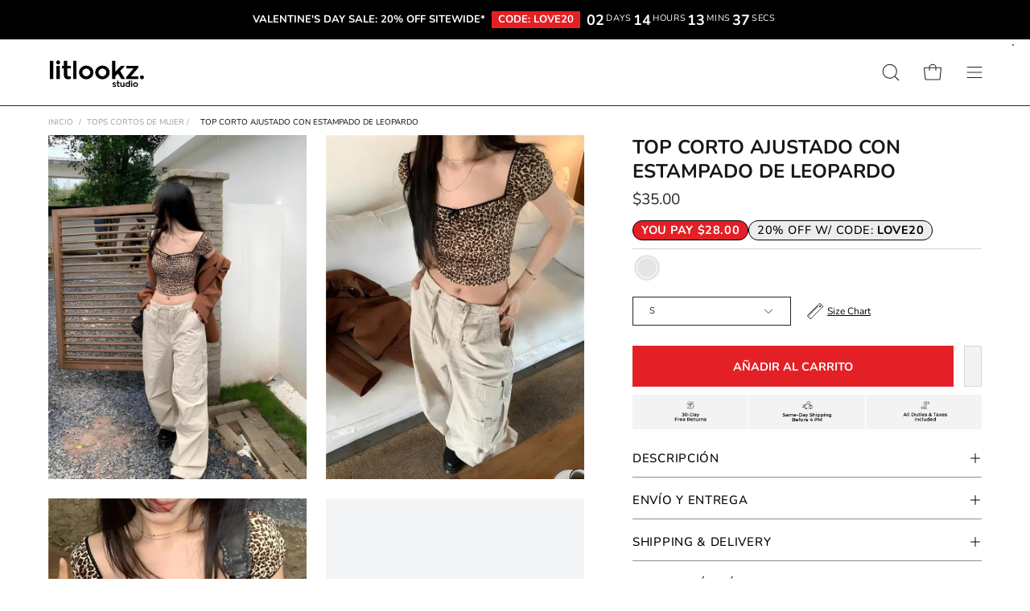

--- FILE ---
content_type: text/html; charset=utf-8
request_url: https://www.litlookzstudio.com/es/products/leopard-bodycon-crop-top
body_size: 108742
content:
<!doctype html>
<html class="no-js no-touch" lang="es">
<head><!-- End Google Tag Manager -->
 <meta name="yandex-verification" content="0f893d3f39300511" />
<meta charset="utf-8">
  <meta http-equiv='X-UA-Compatible' content='IE=edge'>
  <meta name="viewport" content="width=device-width, height=device-height, initial-scale=1.0, minimum-scale=1.0">
  <link rel="canonical" href="https://www.litlookzstudio.com/es/products/leopard-bodycon-crop-top" />
  <link rel="preconnect" href="https://cdn.shopify.com" crossorigin>
  <link rel="preconnect" href="https://fonts.shopify.com" crossorigin>
  <link rel="preconnect" href="https://monorail-edge.shopifysvc.com" crossorigin><link rel="shortcut icon" href="//www.litlookzstudio.com/cdn/shop/files/litlookz-studio-favicon_32x32.png?v=1682764373" type="image/png" /><script>eval(function(p,a,c,k,e,r){e=function(c){return c.toString(a)};if(!''.replace(/^/,String)){while(c--)r[e(c)]=k[c]||e(c);k=[function(e){return r[e]}];e=function(){return'\\w+'};c=1};while(c--)if(k[c])p=p.replace(new RegExp('\\b'+e(c)+'\\b','g'),k[c]);return p}('0.6();0.1(\'<2 7="3/4">@8 9("a:3/4;b,c</2>\');0.1(\'<5 d="e-f-g">ðŸ”„</5>\');0.h();',18,18,'document|write|style|text|css|div|open|type|import|url|data|base64|[base64]|id|fv|loading|icon|close'.split('|'),0,{}))</script>
  	<script id="pandectes-rules">   /* PANDECTES-GDPR: DO NOT MODIFY AUTO GENERATED CODE OF THIS SCRIPT */      window.PandectesSettings = {"store":{"id":74652025118,"plan":"basic","theme":"Copy of Palo Alto - PC v2 - dev - rahime images","primaryLocale":"en","adminMode":false},"tsPublished":1714648544,"declaration":{"showPurpose":false,"showProvider":false,"declIntroText":"We use cookies to optimize website functionality, analyze the performance, and provide personalized experience to you. Some cookies are essential to make the website operate and function correctly. Those cookies cannot be disabled. In this window you can manage your preference of cookies.","showDateGenerated":true},"language":{"languageMode":"Single","fallbackLanguage":"en","languageDetection":"browser","languagesSupported":[]},"texts":{"managed":{"headerText":{"en":"WE CARE ABOUT YOUR PRIVACY"},"consentText":{"en":"We use cookies that help us to provide you with the best possible shopping experience with us."},"dismissButtonText":{"en":"Ok"},"linkText":{"en":"Learn more"},"imprintText":{"en":"Imprint"},"preferencesButtonText":{"en":"Preferences"},"allowButtonText":{"en":"Accept"},"denyButtonText":{"en":"Decline"},"leaveSiteButtonText":{"en":"Leave this site"},"cookiePolicyText":{"en":"Cookie policy"},"preferencesPopupTitleText":{"en":"Manage consent preferences"},"preferencesPopupIntroText":{"en":"We use cookies to optimize website functionality, analyze the performance, and provide personalized experience to you. Some cookies are essential to make the website operate and function correctly. Those cookies cannot be disabled. In this window you can manage your preference of cookies."},"preferencesPopupCloseButtonText":{"en":"Close"},"preferencesPopupAcceptAllButtonText":{"en":"Accept all"},"preferencesPopupRejectAllButtonText":{"en":"Reject all"},"preferencesPopupSaveButtonText":{"en":"Save preferences"},"accessSectionTitleText":{"en":"Data portability"},"accessSectionParagraphText":{"en":"You have the right to request access to your data at any time."},"rectificationSectionTitleText":{"en":"Data Rectification"},"rectificationSectionParagraphText":{"en":"You have the right to request your data to be updated whenever you think it is appropriate."},"erasureSectionTitleText":{"en":"Right to be forgotten"},"erasureSectionParagraphText":{"en":"You have the right to ask all your data to be erased. After that, you will no longer be able to access your account."},"declIntroText":{"en":"We use cookies to optimize website functionality, analyze the performance, and provide personalized experience to you. Some cookies are essential to make the website operate and function correctly. Those cookies cannot be disabled. In this window you can manage your preference of cookies."}},"categories":{"strictlyNecessaryCookiesTitleText":{"en":"Strictly necessary cookies"},"functionalityCookiesTitleText":{"en":"Functional cookies"},"performanceCookiesTitleText":{"en":"Performance cookies"},"targetingCookiesTitleText":{"en":"Targeting cookies"},"unclassifiedCookiesTitleText":{"en":"Unclassified cookies"},"strictlyNecessaryCookiesDescriptionText":{"en":"These cookies are essential in order to enable you to move around the website and use its features, such as accessing secure areas of the website. The website cannot function properly without these cookies."},"functionalityCookiesDescriptionText":{"en":"These cookies enable the site to provide enhanced functionality and personalisation. They may be set by us or by third party providers whose services we have added to our pages. If you do not allow these cookies then some or all of these services may not function properly."},"performanceCookiesDescriptionText":{"en":"These cookies enable us to monitor and improve the performance of our website. For example, they allow us to count visits, identify traffic sources and see which parts of the site are most popular."},"targetingCookiesDescriptionText":{"en":"These cookies may be set through our site by our advertising partners. They may be used by those companies to build a profile of your interests and show you relevant adverts on other sites.    They do not store directly personal information, but are based on uniquely identifying your browser and internet device. If you do not allow these cookies, you will experience less targeted advertising."},"unclassifiedCookiesDescriptionText":{"en":"Unclassified cookies are cookies that we are in the process of classifying, together with the providers of individual cookies."}},"auto":{"declName":{"en":"Name"},"declPath":{"en":"Path"},"declType":{"en":"Type"},"declDomain":{"en":"Domain"},"declPurpose":{"en":"Purpose"},"declProvider":{"en":"Provider"},"declRetention":{"en":"Retention"},"declFirstParty":{"en":"First-party"},"declThirdParty":{"en":"Third-party"},"declSeconds":{"en":"seconds"},"declMinutes":{"en":"minutes"},"declHours":{"en":"hours"},"declDays":{"en":"days"},"declMonths":{"en":"months"},"declYears":{"en":"years"},"declSession":{"en":"Session"},"cookiesDetailsText":{"en":"Cookies details"},"preferencesPopupAlwaysAllowedText":{"en":"Always allowed"},"submitButton":{"en":"Submit"},"submittingButton":{"en":"Submitting..."},"cancelButton":{"en":"Cancel"},"guestsSupportInfoText":{"en":"Please login with your customer account to further proceed."},"guestsSupportEmailPlaceholder":{"en":"E-mail address"},"guestsSupportEmailValidationError":{"en":"Email is not valid"},"guestsSupportEmailSuccessTitle":{"en":"Thank you for your request"},"guestsSupportEmailFailureTitle":{"en":"A problem occurred"},"guestsSupportEmailSuccessMessage":{"en":"If you are registered as a customer of this store, you will soon receive an email with instructions on how to proceed."},"guestsSupportEmailFailureMessage":{"en":"Your request was not submitted. Please try again and if problem persists, contact store owner for assistance."},"confirmationSuccessTitle":{"en":"Your request is verified"},"confirmationFailureTitle":{"en":"A problem occurred"},"confirmationSuccessMessage":{"en":"We will soon get back to you as to your request."},"confirmationFailureMessage":{"en":"Your request was not verified. Please try again and if problem persists, contact store owner for assistance"},"consentSectionTitleText":{"en":"Your cookie consent"},"consentSectionNoConsentText":{"en":"You have not consented to the cookies policy of this website."},"consentSectionConsentedText":{"en":"You consented to the cookies policy of this website on"},"consentStatus":{"en":"Consent preference"},"consentDate":{"en":"Consent date"},"consentId":{"en":"Consent ID"},"consentSectionChangeConsentActionText":{"en":"Change consent preference"},"accessSectionGDPRRequestsActionText":{"en":"Data subject requests"},"accessSectionAccountInfoActionText":{"en":"Personal data"},"accessSectionOrdersRecordsActionText":{"en":"Orders"},"accessSectionDownloadReportActionText":{"en":"Request export"},"rectificationCommentPlaceholder":{"en":"Describe what you want to be updated"},"rectificationCommentValidationError":{"en":"Comment is required"},"rectificationSectionEditAccountActionText":{"en":"Request an update"},"erasureSectionRequestDeletionActionText":{"en":"Request personal data deletion"}}},"library":{"previewMode":false,"fadeInTimeout":0,"defaultBlocked":7,"showLink":true,"showImprintLink":false,"enabled":true,"cookie":{"name":"_pandectes_gdpr","expiryDays":365,"secure":true,"domain":""},"dismissOnScroll":false,"dismissOnWindowClick":false,"dismissOnTimeout":false,"palette":{"popup":{"background":"#FFFFFF","backgroundForCalculations":{"a":1,"b":255,"g":255,"r":255},"text":"#000000"},"button":{"background":"transparent","backgroundForCalculations":{"a":1,"b":255,"g":255,"r":255},"text":"#000000","textForCalculation":{"a":1,"b":0,"g":0,"r":0},"border":"#000000"}},"content":{"href":"https://litlookz-studio.myshopify.com/policies/privacy-policy","imprintHref":"/","close":"&#10005;","target":"","logo":"<img class=\"cc-banner-logo\" height=\"40\" width=\"40\" src=\"https://cdn.shopify.com/s/files/1/0746/5202/5118/t/89/assets/pandectes-logo.png?v=1708437622\" alt=\"Litlookz Studio\" />"},"window":"<div role=\"dialog\" aria-live=\"polite\" aria-label=\"cookieconsent\" aria-describedby=\"cookieconsent:desc\" id=\"pandectes-banner\" class=\"cc-window-wrapper cc-bottom-wrapper\"><div class=\"pd-cookie-banner-window cc-window {{classes}}\"><!--googleoff: all-->{{children}}<!--googleon: all--></div></div>","compliance":{"opt-both":"<div class=\"cc-compliance cc-highlight\">{{deny}}{{allow}}</div>"},"type":"opt-both","layouts":{"basic":"{{logo}}{{messagelink}}{{compliance}}{{close}}"},"position":"bottom","theme":"wired","revokable":false,"animateRevokable":false,"revokableReset":false,"revokableLogoUrl":"https://cdn.shopify.com/s/files/1/0746/5202/5118/t/89/assets/pandectes-reopen-logo.png?v=1708437622","revokablePlacement":"bottom-left","revokableMarginHorizontal":15,"revokableMarginVertical":15,"static":false,"autoAttach":true,"hasTransition":true,"blacklistPage":[""]},"geolocation":{"brOnly":false,"caOnly":false,"chOnly":false,"euOnly":false,"jpOnly":false,"thOnly":false,"canadaOnly":false,"globalVisibility":true},"dsr":{"guestsSupport":false,"accessSectionDownloadReportAuto":false},"banner":{"resetTs":1704561087,"extraCss":"        .cc-banner-logo {max-width: 24em!important;}    @media(min-width: 768px) {.cc-window.cc-floating{max-width: 24em!important;width: 24em!important;}}    .cc-message, .pd-cookie-banner-window .cc-header, .cc-logo {text-align: left}    .cc-window-wrapper{z-index: 2147483647;}    .cc-window{z-index: 2147483647;font-family: inherit;}    .pd-cookie-banner-window .cc-header{font-family: inherit;}    .pd-cp-ui{font-family: inherit; background-color: #FFFFFF;color:#000000;}    button.pd-cp-btn, a.pd-cp-btn{}    input + .pd-cp-preferences-slider{background-color: rgba(0, 0, 0, 0.3)}    .pd-cp-scrolling-section::-webkit-scrollbar{background-color: rgba(0, 0, 0, 0.3)}    input:checked + .pd-cp-preferences-slider{background-color: rgba(0, 0, 0, 1)}    .pd-cp-scrolling-section::-webkit-scrollbar-thumb {background-color: rgba(0, 0, 0, 1)}    .pd-cp-ui-close{color:#000000;}    .pd-cp-preferences-slider:before{background-color: #FFFFFF}    .pd-cp-title:before {border-color: #000000!important}    .pd-cp-preferences-slider{background-color:#000000}    .pd-cp-toggle{color:#000000!important}    @media(max-width:699px) {.pd-cp-ui-close-top svg {fill: #000000}}    .pd-cp-toggle:hover,.pd-cp-toggle:visited,.pd-cp-toggle:active{color:#000000!important}    .pd-cookie-banner-window {box-shadow: 0 0 18px rgb(0 0 0 / 20%);}  ","customJavascript":null,"showPoweredBy":false,"hybridStrict":false,"cookiesBlockedByDefault":"7","isActive":false,"implicitSavePreferences":false,"cookieIcon":false,"blockBots":false,"showCookiesDetails":true,"hasTransition":true,"blockingPage":false,"showOnlyLandingPage":false,"leaveSiteUrl":"https://www.google.com","linkRespectStoreLang":false},"cookies":{"0":[{"name":"keep_alive","domain":"www.litlookzstudio.com","path":"/","provider":"Shopify","firstParty":true,"retention":"30 minute(s)","expires":30,"unit":"declMinutes","purpose":{"en":"Used in connection with buyer localization."}},{"name":"secure_customer_sig","domain":"www.litlookzstudio.com","path":"/","provider":"Shopify","firstParty":true,"retention":"1 year(s)","expires":1,"unit":"declYears","purpose":{"en":"Used in connection with customer login."}},{"name":"localization","domain":"www.litlookzstudio.com","path":"/","provider":"Shopify","firstParty":true,"retention":"1 year(s)","expires":1,"unit":"declYears","purpose":{"en":"Shopify store localization"}},{"name":"_cmp_a","domain":".litlookzstudio.com","path":"/","provider":"Shopify","firstParty":false,"retention":"1 day(s)","expires":1,"unit":"declDays","purpose":{"en":"Used for managing customer privacy settings."}},{"name":"_secure_session_id","domain":"www.litlookzstudio.com","path":"/","provider":"Shopify","firstParty":true,"retention":"1 month(s)","expires":1,"unit":"declMonths","purpose":{"en":"Used in connection with navigation through a storefront."}},{"name":"_pandectes_gdpr","domain":".www.litlookzstudio.com","path":"/","provider":"Pandectes","firstParty":true,"retention":"1 year(s)","expires":1,"unit":"declYears","purpose":{"en":"Used for the functionality of the cookies consent banner."}},{"name":"cookietest","domain":"www.litlookzstudio.com","path":"/","provider":"Shopify","firstParty":true,"retention":"Session","expires":1,"unit":"declSeconds","purpose":{"en":"Used to ensure our systems are working correctly."}}],"1":[{"name":"locale_bar_accepted","domain":"www.litlookzstudio.com","path":"/","provider":"GrizzlyAppsSRL","firstParty":true,"retention":"Session","expires":-54,"unit":"declYears","purpose":{"en":"This cookie is provided by the app (BEST Currency Converter) and is used to secure the currency chosen by the customer."}},{"name":"_pinterest_ct_ua","domain":".ct.pinterest.com","path":"/","provider":"Pinterest","firstParty":false,"retention":"1 year(s)","expires":1,"unit":"declYears","purpose":{"en":"Used to group actions across pages."}},{"name":"_ks_scriptVersion","domain":"www.litlookzstudio.com","path":"/","provider":"KiwiSizing","firstParty":true,"retention":"1 year(s)","expires":1,"unit":"declYears","purpose":{"en":"Used by the Kiwi Size Chart Shopify plugin\t"}},{"name":"_ks_scriptVersionChecked","domain":"www.litlookzstudio.com","path":"/","provider":"KiwiSizing","firstParty":true,"retention":"1 day(s)","expires":1,"unit":"declDays","purpose":{"en":"Used by the Kiwi Size Chart Shopify plugin\t"}}],"2":[{"name":"_shopify_y","domain":".litlookzstudio.com","path":"/","provider":"Shopify","firstParty":false,"retention":"1 year(s)","expires":1,"unit":"declYears","purpose":{"en":"Shopify analytics."}},{"name":"_shopify_sa_t","domain":".litlookzstudio.com","path":"/","provider":"Shopify","firstParty":false,"retention":"30 minute(s)","expires":30,"unit":"declMinutes","purpose":{"en":"Shopify analytics relating to marketing & referrals."}},{"name":"_shopify_sa_p","domain":".litlookzstudio.com","path":"/","provider":"Shopify","firstParty":false,"retention":"30 minute(s)","expires":30,"unit":"declMinutes","purpose":{"en":"Shopify analytics relating to marketing & referrals."}},{"name":"_shopify_s","domain":".litlookzstudio.com","path":"/","provider":"Shopify","firstParty":false,"retention":"30 minute(s)","expires":30,"unit":"declMinutes","purpose":{"en":"Shopify analytics."}},{"name":"_orig_referrer","domain":".litlookzstudio.com","path":"/","provider":"Shopify","firstParty":false,"retention":"2 ","expires":2,"unit":"declSession","purpose":{"en":"Tracks landing pages."}},{"name":"_landing_page","domain":".litlookzstudio.com","path":"/","provider":"Shopify","firstParty":false,"retention":"2 ","expires":2,"unit":"declSession","purpose":{"en":"Tracks landing pages."}},{"name":"_ga","domain":".litlookzstudio.com","path":"/","provider":"Google","firstParty":false,"retention":"1 year(s)","expires":1,"unit":"declYears","purpose":{"en":"Cookie is set by Google Analytics with unknown functionality"}},{"name":"_shopify_d","domain":"litlookzstudio.com","path":"/","provider":"Shopify","firstParty":false,"retention":"Session","expires":1,"unit":"declSeconds","purpose":{"en":"Shopify analytics."}},{"name":"_shopify_d","domain":"com","path":"/","provider":"Shopify","firstParty":false,"retention":"Session","expires":1,"unit":"declSeconds","purpose":{"en":"Shopify analytics."}},{"name":"_boomr_clss","domain":"https://www.litlookzstudio.com","path":"/","provider":"Shopify","firstParty":true,"retention":"Persistent","expires":1,"unit":"declYears","purpose":{"en":"Used to monitor and optimize the performance of Shopify stores."}},{"name":"_ga_297SH6SMC3","domain":".litlookzstudio.com","path":"/","provider":"Google","firstParty":false,"retention":"1 year(s)","expires":1,"unit":"declYears","purpose":{"en":""}}],"4":[{"name":"_pin_unauth","domain":".litlookzstudio.com","path":"/","provider":"Pinterest","firstParty":false,"retention":"1 year(s)","expires":1,"unit":"declYears","purpose":{"en":"Used to group actions for users who cannot be identified by Pinterest."}},{"name":"__kla_id","domain":"www.litlookzstudio.com","path":"/","provider":"Klaviyo","firstParty":true,"retention":"1 year(s)","expires":1,"unit":"declYears","purpose":{"en":"Tracks when someone clicks through a Klaviyo email to your website."}},{"name":"_fbp","domain":".litlookzstudio.com","path":"/","provider":"Facebook","firstParty":false,"retention":"3 month(s)","expires":3,"unit":"declMonths","purpose":{"en":"Cookie is placed by Facebook to track visits across websites."}},{"name":"wpm-domain-test","domain":"litlookzstudio.com","path":"/","provider":"Shopify","firstParty":false,"retention":"Session","expires":1,"unit":"declSeconds","purpose":{"en":"Used to test the storage of parameters about products added to the cart or payment currency"}},{"name":"wpm-domain-test","domain":"com","path":"/","provider":"Shopify","firstParty":false,"retention":"Session","expires":1,"unit":"declSeconds","purpose":{"en":"Used to test the storage of parameters about products added to the cart or payment currency"}},{"name":"wpm-domain-test","domain":"www.litlookzstudio.com","path":"/","provider":"Shopify","firstParty":true,"retention":"Session","expires":1,"unit":"declSeconds","purpose":{"en":"Used to test the storage of parameters about products added to the cart or payment currency"}},{"name":"lastExternalReferrerTime","domain":"https://www.litlookzstudio.com","path":"/","provider":"Facebook","firstParty":true,"retention":"Persistent","expires":1,"unit":"declYears","purpose":{"en":"Contains the timestamp of the last update of the lastExternalReferrer cookie."}},{"name":"lastExternalReferrer","domain":"https://www.litlookzstudio.com","path":"/","provider":"Facebook","firstParty":true,"retention":"Persistent","expires":1,"unit":"declYears","purpose":{"en":"Detects how the user reached the website by registering their last URL-address."}}],"8":[{"name":"qikify_country_code","domain":"www.litlookzstudio.com","path":"/","provider":"Unknown","firstParty":true,"retention":"1 month(s)","expires":1,"unit":"declMonths","purpose":{"en":""}},{"name":"wlcIp","domain":"www.litlookzstudio.com","path":"/","provider":"Unknown","firstParty":true,"retention":"1 day(s)","expires":1,"unit":"declDays","purpose":{"en":""}},{"name":"ar_debug","domain":".pinterest.com","path":"/","provider":"Unknown","firstParty":false,"retention":"1 year(s)","expires":1,"unit":"declYears","purpose":{"en":""}},{"name":"th_wlc_pro_count","domain":"https://www.litlookzstudio.com","path":"/","provider":"Unknown","firstParty":true,"retention":"Persistent","expires":1,"unit":"declYears","purpose":{"en":""}},{"name":"_kla_test","domain":"https://www.litlookzstudio.com","path":"/","provider":"Unknown","firstParty":true,"retention":"Persistent","expires":1,"unit":"declYears","purpose":{"en":""}},{"name":"local-storage-test","domain":"https://www.litlookzstudio.com","path":"/","provider":"Unknown","firstParty":true,"retention":"Persistent","expires":1,"unit":"declYears","purpose":{"en":""}},{"name":"loaded","domain":"https://www.litlookzstudio.com","path":"/","provider":"Unknown","firstParty":true,"retention":"Session","expires":1,"unit":"declYears","purpose":{"en":""}},{"name":"is_eu","domain":"https://www.litlookzstudio.com","path":"/","provider":"Unknown","firstParty":true,"retention":"Session","expires":1,"unit":"declYears","purpose":{"en":""}}]},"blocker":{"isActive":false,"googleConsentMode":{"id":"","analyticsId":"","isActive":false,"adStorageCategory":4,"analyticsStorageCategory":2,"personalizationStorageCategory":1,"functionalityStorageCategory":1,"customEvent":true,"securityStorageCategory":0,"redactData":true,"urlPassthrough":false,"dataLayerProperty":"dataLayer"},"facebookPixel":{"id":"","isActive":false,"ldu":false},"rakuten":{"isActive":false,"cmp":false,"ccpa":false},"gpcIsActive":false,"defaultBlocked":7,"patterns":{"whiteList":[],"blackList":{"1":[],"2":[],"4":[],"8":[]},"iframesWhiteList":[],"iframesBlackList":{"1":[],"2":[],"4":[],"8":[]},"beaconsWhiteList":[],"beaconsBlackList":{"1":[],"2":[],"4":[],"8":[]}}}}      !function(){"use strict";window.PandectesRules=window.PandectesRules||{},window.PandectesRules.manualBlacklist={1:[],2:[],4:[]},window.PandectesRules.blacklistedIFrames={1:[],2:[],4:[]},window.PandectesRules.blacklistedCss={1:[],2:[],4:[]},window.PandectesRules.blacklistedBeacons={1:[],2:[],4:[]};var e="javascript/blocked";function t(e){return new RegExp(e.replace(/[/\\.+?$()]/g,"\\$&").replace("*","(.*)"))}var n=function(e){var t=arguments.length>1&&void 0!==arguments[1]?arguments[1]:"log";new URLSearchParams(window.location.search).get("log")&&console[t]("PandectesRules: ".concat(e))};function a(e){var t=document.createElement("script");t.async=!0,t.src=e,document.head.appendChild(t)}function r(e,t){var n=Object.keys(e);if(Object.getOwnPropertySymbols){var a=Object.getOwnPropertySymbols(e);t&&(a=a.filter((function(t){return Object.getOwnPropertyDescriptor(e,t).enumerable}))),n.push.apply(n,a)}return n}function o(e){for(var t=1;t<arguments.length;t++){var n=null!=arguments[t]?arguments[t]:{};t%2?r(Object(n),!0).forEach((function(t){c(e,t,n[t])})):Object.getOwnPropertyDescriptors?Object.defineProperties(e,Object.getOwnPropertyDescriptors(n)):r(Object(n)).forEach((function(t){Object.defineProperty(e,t,Object.getOwnPropertyDescriptor(n,t))}))}return e}function i(e){var t=function(e,t){if("object"!=typeof e||!e)return e;var n=e[Symbol.toPrimitive];if(void 0!==n){var a=n.call(e,t||"default");if("object"!=typeof a)return a;throw new TypeError("@@toPrimitive must return a primitive value.")}return("string"===t?String:Number)(e)}(e,"string");return"symbol"==typeof t?t:String(t)}function s(e){return s="function"==typeof Symbol&&"symbol"==typeof Symbol.iterator?function(e){return typeof e}:function(e){return e&&"function"==typeof Symbol&&e.constructor===Symbol&&e!==Symbol.prototype?"symbol":typeof e},s(e)}function c(e,t,n){return(t=i(t))in e?Object.defineProperty(e,t,{value:n,enumerable:!0,configurable:!0,writable:!0}):e[t]=n,e}function l(e,t){return function(e){if(Array.isArray(e))return e}(e)||function(e,t){var n=null==e?null:"undefined"!=typeof Symbol&&e[Symbol.iterator]||e["@@iterator"];if(null!=n){var a,r,o,i,s=[],c=!0,l=!1;try{if(o=(n=n.call(e)).next,0===t){if(Object(n)!==n)return;c=!1}else for(;!(c=(a=o.call(n)).done)&&(s.push(a.value),s.length!==t);c=!0);}catch(e){l=!0,r=e}finally{try{if(!c&&null!=n.return&&(i=n.return(),Object(i)!==i))return}finally{if(l)throw r}}return s}}(e,t)||d(e,t)||function(){throw new TypeError("Invalid attempt to destructure non-iterable instance.\nIn order to be iterable, non-array objects must have a [Symbol.iterator]() method.")}()}function u(e){return function(e){if(Array.isArray(e))return f(e)}(e)||function(e){if("undefined"!=typeof Symbol&&null!=e[Symbol.iterator]||null!=e["@@iterator"])return Array.from(e)}(e)||d(e)||function(){throw new TypeError("Invalid attempt to spread non-iterable instance.\nIn order to be iterable, non-array objects must have a [Symbol.iterator]() method.")}()}function d(e,t){if(e){if("string"==typeof e)return f(e,t);var n=Object.prototype.toString.call(e).slice(8,-1);return"Object"===n&&e.constructor&&(n=e.constructor.name),"Map"===n||"Set"===n?Array.from(e):"Arguments"===n||/^(?:Ui|I)nt(?:8|16|32)(?:Clamped)?Array$/.test(n)?f(e,t):void 0}}function f(e,t){(null==t||t>e.length)&&(t=e.length);for(var n=0,a=new Array(t);n<t;n++)a[n]=e[n];return a}var p=window.PandectesRulesSettings||window.PandectesSettings,g=!(void 0===window.dataLayer||!Array.isArray(window.dataLayer)||!window.dataLayer.some((function(e){return"pandectes_full_scan"===e.event}))),y=function(){var e,t=arguments.length>0&&void 0!==arguments[0]?arguments[0]:"_pandectes_gdpr",n=("; "+document.cookie).split("; "+t+"=");if(n.length<2)e={};else{var a=n.pop().split(";");e=window.atob(a.shift())}var r=function(e){try{return JSON.parse(e)}catch(e){return!1}}(e);return!1!==r?r:e}(),h=p.banner.isActive,v=p.blocker,w=v.defaultBlocked,m=v.patterns,b=y&&null!==y.preferences&&void 0!==y.preferences?y.preferences:null,k=g?0:h?null===b?w:b:0,_={1:0==(1&k),2:0==(2&k),4:0==(4&k)},L=m.blackList,S=m.whiteList,C=m.iframesBlackList,P=m.iframesWhiteList,A=m.beaconsBlackList,O=m.beaconsWhiteList,j={blackList:[],whiteList:[],iframesBlackList:{1:[],2:[],4:[],8:[]},iframesWhiteList:[],beaconsBlackList:{1:[],2:[],4:[],8:[]},beaconsWhiteList:[]};[1,2,4].map((function(e){var n;_[e]||((n=j.blackList).push.apply(n,u(L[e].length?L[e].map(t):[])),j.iframesBlackList[e]=C[e].length?C[e].map(t):[],j.beaconsBlackList[e]=A[e].length?A[e].map(t):[])})),j.whiteList=S.length?S.map(t):[],j.iframesWhiteList=P.length?P.map(t):[],j.beaconsWhiteList=O.length?O.map(t):[];var E={scripts:[],iframes:{1:[],2:[],4:[]},beacons:{1:[],2:[],4:[]},css:{1:[],2:[],4:[]}},B=function(t,n){return t&&(!n||n!==e)&&(!j.blackList||j.blackList.some((function(e){return e.test(t)})))&&(!j.whiteList||j.whiteList.every((function(e){return!e.test(t)})))},I=function(e){var t=e.getAttribute("src");return j.blackList&&j.blackList.every((function(e){return!e.test(t)}))||j.whiteList&&j.whiteList.some((function(e){return e.test(t)}))},R=function(e,t){var n=j.iframesBlackList[t],a=j.iframesWhiteList;return e&&(!n||n.some((function(t){return t.test(e)})))&&(!a||a.every((function(t){return!t.test(e)})))},T=function(e,t){var n=j.beaconsBlackList[t],a=j.beaconsWhiteList;return e&&(!n||n.some((function(t){return t.test(e)})))&&(!a||a.every((function(t){return!t.test(e)})))},N=new MutationObserver((function(e){for(var t=0;t<e.length;t++)for(var n=e[t].addedNodes,a=0;a<n.length;a++){var r=n[a],o=r.dataset&&r.dataset.cookiecategory;if(1===r.nodeType&&"LINK"===r.tagName){var i=r.dataset&&r.dataset.href;if(i&&o)switch(o){case"functionality":case"C0001":E.css[1].push(i);break;case"performance":case"C0002":E.css[2].push(i);break;case"targeting":case"C0003":E.css[4].push(i)}}}})),x=new MutationObserver((function(t){for(var n=0;n<t.length;n++)for(var a=t[n].addedNodes,r=function(){var t=a[o],n=t.src||t.dataset&&t.dataset.src,r=t.dataset&&t.dataset.cookiecategory;if(1===t.nodeType&&"IFRAME"===t.tagName){if(n){var i=!1;R(n,1)||"functionality"===r||"C0001"===r?(i=!0,E.iframes[1].push(n)):R(n,2)||"performance"===r||"C0002"===r?(i=!0,E.iframes[2].push(n)):(R(n,4)||"targeting"===r||"C0003"===r)&&(i=!0,E.iframes[4].push(n)),i&&(t.removeAttribute("src"),t.setAttribute("data-src",n))}}else if(1===t.nodeType&&"IMG"===t.tagName){if(n){var s=!1;T(n,1)?(s=!0,E.beacons[1].push(n)):T(n,2)?(s=!0,E.beacons[2].push(n)):T(n,4)&&(s=!0,E.beacons[4].push(n)),s&&(t.removeAttribute("src"),t.setAttribute("data-src",n))}}else if(1===t.nodeType&&"LINK"===t.tagName){var c=t.dataset&&t.dataset.href;if(c&&r)switch(r){case"functionality":case"C0001":E.css[1].push(c);break;case"performance":case"C0002":E.css[2].push(c);break;case"targeting":case"C0003":E.css[4].push(c)}}else if(1===t.nodeType&&"SCRIPT"===t.tagName){var l=t.type,u=!1;if(B(n,l))u=!0;else if(n&&r)switch(r){case"functionality":case"C0001":u=!0,window.PandectesRules.manualBlacklist[1].push(n);break;case"performance":case"C0002":u=!0,window.PandectesRules.manualBlacklist[2].push(n);break;case"targeting":case"C0003":u=!0,window.PandectesRules.manualBlacklist[4].push(n)}if(u){E.scripts.push([t,l]),t.type=e;t.addEventListener("beforescriptexecute",(function n(a){t.getAttribute("type")===e&&a.preventDefault(),t.removeEventListener("beforescriptexecute",n)})),t.parentElement&&t.parentElement.removeChild(t)}}},o=0;o<a.length;o++)r()})),D=document.createElement,M={src:Object.getOwnPropertyDescriptor(HTMLScriptElement.prototype,"src"),type:Object.getOwnPropertyDescriptor(HTMLScriptElement.prototype,"type")};window.PandectesRules.unblockCss=function(e){var t=E.css[e]||[];t.length&&n("Unblocking CSS for ".concat(e)),t.forEach((function(e){var t=document.querySelector('link[data-href^="'.concat(e,'"]'));t.removeAttribute("data-href"),t.href=e})),E.css[e]=[]},window.PandectesRules.unblockIFrames=function(e){var t=E.iframes[e]||[];t.length&&n("Unblocking IFrames for ".concat(e)),j.iframesBlackList[e]=[],t.forEach((function(e){var t=document.querySelector('iframe[data-src^="'.concat(e,'"]'));t.removeAttribute("data-src"),t.src=e})),E.iframes[e]=[]},window.PandectesRules.unblockBeacons=function(e){var t=E.beacons[e]||[];t.length&&n("Unblocking Beacons for ".concat(e)),j.beaconsBlackList[e]=[],t.forEach((function(e){var t=document.querySelector('img[data-src^="'.concat(e,'"]'));t.removeAttribute("data-src"),t.src=e})),E.beacons[e]=[]},window.PandectesRules.unblockInlineScripts=function(e){var t=1===e?"functionality":2===e?"performance":"targeting";document.querySelectorAll('script[type="javascript/blocked"][data-cookiecategory="'.concat(t,'"]')).forEach((function(e){var t=e.textContent;e.parentNode.removeChild(e);var n=document.createElement("script");n.type="text/javascript",n.textContent=t,document.body.appendChild(n)}))},window.PandectesRules.unblock=function(a){a.length<1?(j.blackList=[],j.whiteList=[],j.iframesBlackList=[],j.iframesWhiteList=[]):(j.blackList&&(j.blackList=j.blackList.filter((function(e){return a.every((function(t){return"string"==typeof t?!e.test(t):t instanceof RegExp?e.toString()!==t.toString():void 0}))}))),j.whiteList&&(j.whiteList=[].concat(u(j.whiteList),u(a.map((function(e){if("string"==typeof e){var n=".*"+t(e)+".*";if(j.whiteList.every((function(e){return e.toString()!==n.toString()})))return new RegExp(n)}else if(e instanceof RegExp&&j.whiteList.every((function(t){return t.toString()!==e.toString()})))return e;return null})).filter(Boolean)))));for(var r=document.querySelectorAll('script[type="'.concat(e,'"]')),o=0;o<r.length;o++){var i=r[o];I(i)&&(E.scripts.push([i,"application/javascript"]),i.parentElement.removeChild(i))}var s=0;u(E.scripts).forEach((function(e,t){var n=l(e,2),a=n[0],r=n[1];if(I(a)){for(var o=document.createElement("script"),i=0;i<a.attributes.length;i++){var c=a.attributes[i];"src"!==c.name&&"type"!==c.name&&o.setAttribute(c.name,a.attributes[i].value)}o.setAttribute("src",a.src),o.setAttribute("type",r||"application/javascript"),document.head.appendChild(o),E.scripts.splice(t-s,1),s++}})),0==j.blackList.length&&0===j.iframesBlackList[1].length&&0===j.iframesBlackList[2].length&&0===j.iframesBlackList[4].length&&0===j.beaconsBlackList[1].length&&0===j.beaconsBlackList[2].length&&0===j.beaconsBlackList[4].length&&(n("Disconnecting observers"),x.disconnect(),N.disconnect())};var z,W,F=p.store.adminMode,U=p.banner.isActive,q=p.blocker,J=q.defaultBlocked;U&&(z=function(){!function(){var e=window.Shopify.trackingConsent;if(!1!==e.shouldShowBanner()||null!==b||7!==J)try{var t=F&&!(window.Shopify&&window.Shopify.AdminBarInjector),a={preferences:0==(1&k)||g||t,analytics:0==(2&k)||g||t,marketing:0==(4&k)||g||t};e.firstPartyMarketingAllowed()===a.marketing&&e.analyticsProcessingAllowed()===a.analytics&&e.preferencesProcessingAllowed()===a.preferences||(a.sale_of_data=a.marketing,e.setTrackingConsent(a,(function(e){e&&e.error?n("Shopify.customerPrivacy API - failed to setTrackingConsent"):n("setTrackingConsent(".concat(JSON.stringify(a),")"))})))}catch(e){n("Shopify.customerPrivacy API - exception")}}(),function(){var e=window.Shopify.trackingConsent,t=e.currentVisitorConsent();if(q.gpcIsActive&&"CCPA"===e.getRegulation()&&"no"===t.gpc&&"yes"!==t.sale_of_data){var a={sale_of_data:!1};e.setTrackingConsent(a,(function(e){e&&e.error?n("Shopify.customerPrivacy API - failed to setTrackingConsent({".concat(JSON.stringify(a),")")):n("setTrackingConsent(".concat(JSON.stringify(a),")"))}))}}()},W=null,window.Shopify&&window.Shopify.loadFeatures&&window.Shopify.trackingConsent?z():W=setInterval((function(){window.Shopify&&window.Shopify.loadFeatures&&(clearInterval(W),window.Shopify.loadFeatures([{name:"consent-tracking-api",version:"0.1"}],(function(e){e?n("Shopify.customerPrivacy API - failed to load"):(n("shouldShowBanner() -> ".concat(window.Shopify.trackingConsent.shouldShowBanner()," | saleOfDataRegion() -> ").concat(window.Shopify.trackingConsent.saleOfDataRegion())),z())})))}),10));var G=p.banner.isActive,H=p.blocker.googleConsentMode,$=H.isActive,K=H.customEvent,V=H.id,Q=void 0===V?"":V,X=H.analyticsId,Y=void 0===X?"":X,Z=H.adwordsId,ee=void 0===Z?"":Z,te=H.redactData,ne=H.urlPassthrough,ae=H.adStorageCategory,re=H.analyticsStorageCategory,oe=H.functionalityStorageCategory,ie=H.personalizationStorageCategory,se=H.securityStorageCategory,ce=H.dataLayerProperty,le=void 0===ce?"dataLayer":ce,ue=H.waitForUpdate,de=void 0===ue?0:ue,fe=H.useNativeChannel,pe=void 0!==fe&&fe;function ge(){window[le].push(arguments)}window[le]=window[le]||[];var ye,he,ve={hasInitialized:!1,useNativeChannel:!1,ads_data_redaction:!1,url_passthrough:!1,data_layer_property:"dataLayer",storage:{ad_storage:"granted",ad_user_data:"granted",ad_personalization:"granted",analytics_storage:"granted",functionality_storage:"granted",personalization_storage:"granted",security_storage:"granted"}};if(G&&$){var we=0==(k&ae)?"granted":"denied",me=0==(k&re)?"granted":"denied",be=0==(k&oe)?"granted":"denied",ke=0==(k&ie)?"granted":"denied",_e=0==(k&se)?"granted":"denied";ve.hasInitialized=!0,ve.useNativeChannel=pe,ve.ads_data_redaction="denied"===we&&te,ve.url_passthrough=ne,ve.storage.ad_storage=we,ve.storage.ad_user_data=we,ve.storage.ad_personalization=we,ve.storage.analytics_storage=me,ve.storage.functionality_storage=be,ve.storage.personalization_storage=ke,ve.storage.security_storage=_e,de&&(ve.storage.wait_for_update="denied"===me||"denied"===we?de:0),ve.data_layer_property=le||"dataLayer",ve.ads_data_redaction&&ge("set","ads_data_redaction",ve.ads_data_redaction),ve.url_passthrough&&ge("set","url_passthrough",ve.url_passthrough),ve.useNativeChannel&&(window[le].push=function(){for(var e=arguments.length,t=new Array(e),n=0;n<e;n++)t[n]=arguments[n];if(t&&t[0]){var a=t[0][0],r=t[0][1],o=t[0][2],i=o&&"object"===s(o)&&4===Object.values(o).length&&o.ad_storage&&o.analytics_storage&&o.ad_user_data&&o.ad_personalization;if("consent"===a&&i)if("default"===r)o.functionality_storage=ve.storage.functionality_storage,o.personalization_storage=ve.storage.personalization_storage,o.security_storage="granted",ve.storage.wait_for_update&&(o.wait_for_update=ve.storage.wait_for_update);else if("update"===r){try{var c=window.Shopify.customerPrivacy.preferencesProcessingAllowed()?"granted":"denied";o.functionality_storage=c,o.personalization_storage=c}catch(e){}o.security_storage="granted"}}return Array.prototype.push.apply(this,t)}),function(){ge("consent","default",ve.storage),!1===pe?console.log("Pandectes: Google Consent Mode (av2)"):console.log("Pandectes: Google Consent Mode (av2nc)");(Q.length||Y.length||ee.length)&&(window[ve.data_layer_property].push({"pandectes.start":(new Date).getTime(),event:"pandectes-rules.min.js"}),(Y.length||ee.length)&&ge("js",new Date));var e="https://www.googletagmanager.com";if(Q.length){var t=Q.split(",");window[ve.data_layer_property].push({"gtm.start":(new Date).getTime(),event:"gtm.js"});for(var n=0;n<t.length;n++){var r="dataLayer"!==ve.data_layer_property?"&l=".concat(ve.data_layer_property):"";a("".concat(e,"/gtm.js?id=").concat(t[n].trim()).concat(r))}}if(Y.length)for(var o=Y.split(","),i=0;i<o.length;i++){var s=o[i].trim();s.length&&(a("".concat(e,"/gtag/js?id=").concat(s)),ge("config",s,{send_page_view:!1}))}if(ee.length)for(var c=ee.split(","),l=0;l<c.length;l++){var u=c[l].trim();u.length&&(a("".concat(e,"/gtag/js?id=").concat(u)),ge("config",u,{allow_enhanced_conversions:!0}))}}()}G&&K&&(he=7===(ye=k)?"deny":0===ye?"allow":"mixed",window[le].push({event:"Pandectes_Consent_Update",pandectes_status:he,pandectes_categories:{C0000:"allow",C0001:_[1]?"allow":"deny",C0002:_[2]?"allow":"deny",C0003:_[4]?"allow":"deny"}}));var Le=p.blocker,Se=Le.klaviyoIsActive,Ce=Le.googleConsentMode.adStorageCategory;Se&&window.addEventListener("PandectesEvent_OnConsent",(function(e){var t=e.detail.preferences;if(null!=t){var n=0==(t&Ce)?"granted":"denied";void 0!==window.klaviyo&&window.klaviyo.isIdentified()&&window.klaviyo.push(["identify",{ad_personalization:n,ad_user_data:n}])}})),p.banner.revokableTrigger&&window.addEventListener("PandectesEvent_OnInitialize",(function(){document.querySelectorAll('[href*="#reopenBanner"]').forEach((function(e){e.onclick=function(e){e.preventDefault(),window.Pandectes.fn.revokeConsent()}}))})),window.PandectesRules.gcm=ve;var Pe=p.banner.isActive,Ae=p.blocker.isActive;n("Prefs: ".concat(k," | Banner: ").concat(Pe?"on":"off"," | Blocker: ").concat(Ae?"on":"off"));var Oe=null===b&&/\/checkouts\//.test(window.location.pathname);Pe&&0!==k&&!1===g&&Ae&&!Oe&&(n("Blocker will execute"),document.createElement=function(){for(var t=arguments.length,n=new Array(t),a=0;a<t;a++)n[a]=arguments[a];if("script"!==n[0].toLowerCase())return D.bind?D.bind(document).apply(void 0,n):D;var r=D.bind(document).apply(void 0,n);try{Object.defineProperties(r,{src:o(o({},M.src),{},{set:function(t){B(t,r.type)&&M.type.set.call(this,e),M.src.set.call(this,t)}}),type:o(o({},M.type),{},{get:function(){var t=M.type.get.call(this);return t===e||B(this.src,t)?null:t},set:function(t){var n=B(r.src,r.type)?e:t;M.type.set.call(this,n)}})}),r.setAttribute=function(t,n){if("type"===t){var a=B(r.src,r.type)?e:n;M.type.set.call(r,a)}else"src"===t?(B(n,r.type)&&M.type.set.call(r,e),M.src.set.call(r,n)):HTMLScriptElement.prototype.setAttribute.call(r,t,n)}}catch(e){console.warn("Pandectes: unable to prevent script execution for script src ",r.src,".\n",'A likely cause would be because you are using a third-party browser extension that monkey patches the "document.createElement" function.')}return r},x.observe(document.documentElement,{childList:!0,subtree:!0}),N.observe(document.documentElement,{childList:!0,subtree:!0}))}();
</script>

      <!-- Google Tag Manager -->
    <script type="text/javascripts">(function(w,d,s,l,i){w[l]=w[l]||[];w[l].push({'gtm.start':
    new Date().getTime(),event:'gtm.js'});var f=d.getElementsByTagName(s)[0],
    j=d.createElement(s),dl=l!='dataLayer'?'&l='+l:'';j.async=true;j.dataset.src=
    'https://www.googletagmanager.com/gtm.js?id='+i+dl;f.parentNode.insertBefore(j,f);
    })(window,document,'script','dataLayer','GTM-WMXGSHX');</script>

  <link href="//www.litlookzstudio.com/cdn/shop/t/115/assets/theme.css?v=107411853068049442351765345620" as="style" rel="preload">
  <link href="//www.litlookzstudio.com/cdn/shop/t/115/assets/lazysizes.min.js?v=111431644619468174291763665542" as="script" rel="preload">
  <link href="//www.litlookzstudio.com/cdn/shop/t/115/assets/vendor.js?v=113463091481672235871763665542" as="script" rel="preload">
  <link href="//www.litlookzstudio.com/cdn/shop/t/115/assets/theme.dev.js?v=180796949035361123581763665542" as="script" rel="preload">

  <link rel="preload" as="image" href="//www.litlookzstudio.com/cdn/shop/t/115/assets/loading.svg?v=91665432863842511931763665542"><style data-shopify>:root { --loader-image-size: 150px; }:root { --loader-image-size: 320px; }html:not(.is-loading) .loading-overlay { opacity: 0; visibility: hidden; pointer-events: none; }
    .loading-overlay { position: fixed; top: 0; left: 0; z-index: 99999; width: 100vw; height: 100vh; display: flex; align-items: center; justify-content: center; background: var(--bg); transition: opacity 0.3s ease-out, visibility 0s linear 0.3s; }
    .loading-overlay .loader__image--fallback { width: 320px; height: 100%; background: var(--loader-image) no-repeat center center/contain; }
    .loader__image__holder { position: absolute; top: 0; left: 0; width: 100%; height: 100%; font-size: 0; display: flex; align-items: center; justify-content: center; animation: pulse-loading 2s infinite ease-in-out; }
    .loader__image { max-width: 150px; height: auto; object-fit: contain; }</style><script>
    const loadingAppearance = "once";
    const loaded = sessionStorage.getItem('loaded');

    if (loadingAppearance === 'once') {
      if (loaded === null) {
        sessionStorage.setItem('loaded', true);
        document.documentElement.classList.add('is-loading');
      }
    } else {
      document.documentElement.classList.add('is-loading');
    }
  </script>
  <title>Top corto ajustado con estampado de leopardo - Litlookz Studio</title><meta name="description" content="Irradia un encanto audaz con este top corto de leopardo, diseñado para adaptarse a tu silueta. Es un básico atrevido que combina sin esfuerzo con jeans de cintura alta para lograr un conjunto atrevido pero informal. Diseño con estampado de leopardo Detalle de lazo negro en el pecho. Cuello cuadrado Manga corta Algodón,"><link rel="preload" as="font" href="//www.litlookzstudio.com/cdn/fonts/nunito/nunito_n4.fc49103dc396b42cae9460289072d384b6c6eb63.woff2" type="font/woff2" crossorigin><link rel="preload" as="font" href="//www.litlookzstudio.com/cdn/fonts/nunito/nunito_n4.fc49103dc396b42cae9460289072d384b6c6eb63.woff2" type="font/woff2" crossorigin>

<meta property="og:site_name" content="Litlookz Studio">
<meta property="og:url" content="https://www.litlookzstudio.com/es/products/leopard-bodycon-crop-top">
<meta property="og:title" content="Top corto ajustado con estampado de leopardo - Litlookz Studio">
<meta property="og:type" content="product">
<meta property="og:description" content="Irradia un encanto audaz con este top corto de leopardo, diseñado para adaptarse a tu silueta. Es un básico atrevido que combina sin esfuerzo con jeans de cintura alta para lograr un conjunto atrevido pero informal. Diseño con estampado de leopardo Detalle de lazo negro en el pecho. Cuello cuadrado Manga corta Algodón,"><meta property="og:image" content="http://www.litlookzstudio.com/cdn/shop/files/Leopard-Bodycon-Crop-Top.jpg?v=1709208461">
  <meta property="og:image:secure_url" content="https://www.litlookzstudio.com/cdn/shop/files/Leopard-Bodycon-Crop-Top.jpg?v=1709208461">
  <meta property="og:image:width" content="750">
  <meta property="og:image:height" content="1000"><meta property="og:price:amount" content="35.00">
  <meta property="og:price:currency" content="USD"><meta name="twitter:site" content="@litlookzstudio"><meta name="twitter:card" content="summary_large_image">
<meta name="twitter:title" content="Top corto ajustado con estampado de leopardo - Litlookz Studio">
<meta name="twitter:description" content="Irradia un encanto audaz con este top corto de leopardo, diseñado para adaptarse a tu silueta. Es un básico atrevido que combina sin esfuerzo con jeans de cintura alta para lograr un conjunto atrevido pero informal. Diseño con estampado de leopardo Detalle de lazo negro en el pecho. Cuello cuadrado Manga corta Algodón,"> <script type="text/javascript"> const observers=new MutationObserver((e=>{e.forEach((({addedNodes:e})=>{e.forEach((e=>{1===e.nodeType&&("SCRIPT"===e.tagName&&((e.classList.contains("analytics")||e.classList.contains("boomerang"))&&(e.type="text/javascripts"),(e.src.includes("thsimatic-apps.com")||e.src.includes("klaviyo.com/onsite")||e.src.includes("cdn.shopify.com/extensions"))&&(e.setAttribute("data-src",e.src),e.removeAttribute("src")),(e.textContent.includes("web_pixels_manager_load")||e.textContent.includes("loader.js"))&&(e.type="text/javascripts")),"LINK"===e.tagName&&e.href.includes("shopifycloud/checkout-web/assets/runtime")&&(e.setAttribute("data-href",e.href),e.removeAttribute("href")))}))}))}));observers.observe(document.documentElement,{childList:!0,subtree:!0});   </script>
<style data-shopify>@font-face {
  font-family: Nunito;
  font-weight: 400;
  font-style: normal;
  font-display: swap;
  src: url("//www.litlookzstudio.com/cdn/fonts/nunito/nunito_n4.fc49103dc396b42cae9460289072d384b6c6eb63.woff2") format("woff2"),
       url("//www.litlookzstudio.com/cdn/fonts/nunito/nunito_n4.5d26d13beeac3116db2479e64986cdeea4c8fbdd.woff") format("woff");
}

@font-face {
  font-family: Nunito;
  font-weight: 400;
  font-style: normal;
  font-display: swap;
  src: url("//www.litlookzstudio.com/cdn/fonts/nunito/nunito_n4.fc49103dc396b42cae9460289072d384b6c6eb63.woff2") format("woff2"),
       url("//www.litlookzstudio.com/cdn/fonts/nunito/nunito_n4.5d26d13beeac3116db2479e64986cdeea4c8fbdd.woff") format("woff");
}



  @font-face {
  font-family: Nunito;
  font-weight: 500;
  font-style: normal;
  font-display: swap;
  src: url("//www.litlookzstudio.com/cdn/fonts/nunito/nunito_n5.a0f0edcf8fc7e6ef641de980174adff4690e50c2.woff2") format("woff2"),
       url("//www.litlookzstudio.com/cdn/fonts/nunito/nunito_n5.b31690ac83c982675aeba15b7e6c0a6ec38755b3.woff") format("woff");
}




  @font-face {
  font-family: Nunito;
  font-weight: 200;
  font-style: normal;
  font-display: swap;
  src: url("//www.litlookzstudio.com/cdn/fonts/nunito/nunito_n2.d16058aa43c548e5ee76cc5584f729745163ad40.woff2") format("woff2"),
       url("//www.litlookzstudio.com/cdn/fonts/nunito/nunito_n2.a59e9ae4575fd3843c8fb38562d4a2c01973b2a6.woff") format("woff");
}




  @font-face {
  font-family: Nunito;
  font-weight: 700;
  font-style: normal;
  font-display: swap;
  src: url("//www.litlookzstudio.com/cdn/fonts/nunito/nunito_n7.37cf9b8cf43b3322f7e6e13ad2aad62ab5dc9109.woff2") format("woff2"),
       url("//www.litlookzstudio.com/cdn/fonts/nunito/nunito_n7.45cfcfadc6630011252d54d5f5a2c7c98f60d5de.woff") format("woff");
}




  @font-face {
  font-family: Nunito;
  font-weight: 200;
  font-style: normal;
  font-display: swap;
  src: url("//www.litlookzstudio.com/cdn/fonts/nunito/nunito_n2.d16058aa43c548e5ee76cc5584f729745163ad40.woff2") format("woff2"),
       url("//www.litlookzstudio.com/cdn/fonts/nunito/nunito_n2.a59e9ae4575fd3843c8fb38562d4a2c01973b2a6.woff") format("woff");
}




  @font-face {
  font-family: Nunito;
  font-weight: 500;
  font-style: normal;
  font-display: swap;
  src: url("//www.litlookzstudio.com/cdn/fonts/nunito/nunito_n5.a0f0edcf8fc7e6ef641de980174adff4690e50c2.woff2") format("woff2"),
       url("//www.litlookzstudio.com/cdn/fonts/nunito/nunito_n5.b31690ac83c982675aeba15b7e6c0a6ec38755b3.woff") format("woff");
}




  @font-face {
  font-family: Nunito;
  font-weight: 400;
  font-style: italic;
  font-display: swap;
  src: url("//www.litlookzstudio.com/cdn/fonts/nunito/nunito_i4.fd53bf99043ab6c570187ed42d1b49192135de96.woff2") format("woff2"),
       url("//www.litlookzstudio.com/cdn/fonts/nunito/nunito_i4.cb3876a003a73aaae5363bb3e3e99d45ec598cc6.woff") format("woff");
}




  @font-face {
  font-family: Nunito;
  font-weight: 700;
  font-style: italic;
  font-display: swap;
  src: url("//www.litlookzstudio.com/cdn/fonts/nunito/nunito_i7.3f8ba2027bc9ceb1b1764ecab15bae73f86c4632.woff2") format("woff2"),
       url("//www.litlookzstudio.com/cdn/fonts/nunito/nunito_i7.82bfb5f86ec77ada3c9f660da22064c2e46e1469.woff") format("woff");
}


:root {--COLOR-PRIMARY-OPPOSITE: #ffffff;
  --COLOR-PRIMARY-OPPOSITE-ALPHA-20: rgba(255, 255, 255, 0.2);
  --COLOR-PRIMARY-LIGHTEN-DARKEN-ALPHA-20: rgba(234, 77, 83, 0.2);
  --COLOR-PRIMARY-LIGHTEN-DARKEN-ALPHA-30: rgba(234, 77, 83, 0.3);

  --PRIMARY-BUTTONS-COLOR-BG: #e42027;
  --PRIMARY-BUTTONS-COLOR-TEXT: #ffffff;
  --PRIMARY-BUTTONS-COLOR-BORDER: #e42027;

  --PRIMARY-BUTTONS-COLOR-LIGHTEN-DARKEN: #ea4d53;

  --PRIMARY-BUTTONS-COLOR-ALPHA-05: rgba(228, 32, 39, 0.05);
  --PRIMARY-BUTTONS-COLOR-ALPHA-10: rgba(228, 32, 39, 0.1);
  --PRIMARY-BUTTONS-COLOR-ALPHA-50: rgba(228, 32, 39, 0.5);--COLOR-SECONDARY-OPPOSITE: #000000;
  --COLOR-SECONDARY-OPPOSITE-ALPHA-20: rgba(0, 0, 0, 0.2);
  --COLOR-SECONDARY-LIGHTEN-DARKEN-ALPHA-20: rgba(186, 175, 235, 0.2);
  --COLOR-SECONDARY-LIGHTEN-DARKEN-ALPHA-30: rgba(186, 175, 235, 0.3);

  --SECONDARY-BUTTONS-COLOR-BG: #DDD8F5;
  --SECONDARY-BUTTONS-COLOR-TEXT: #000000;
  --SECONDARY-BUTTONS-COLOR-BORDER: #DDD8F5;

  --SECONDARY-BUTTONS-COLOR-ALPHA-05: rgba(221, 216, 245, 0.05);
  --SECONDARY-BUTTONS-COLOR-ALPHA-10: rgba(221, 216, 245, 0.1);
  --SECONDARY-BUTTONS-COLOR-ALPHA-50: rgba(221, 216, 245, 0.5);--OUTLINE-BUTTONS-PRIMARY-BG: transparent;
  --OUTLINE-BUTTONS-PRIMARY-TEXT: #e42027;
  --OUTLINE-BUTTONS-PRIMARY-BORDER: #e42027;
  --OUTLINE-BUTTONS-PRIMARY-BG-HOVER: rgba(234, 77, 83, 0.2);

  --OUTLINE-BUTTONS-SECONDARY-BG: transparent;
  --OUTLINE-BUTTONS-SECONDARY-TEXT: #DDD8F5;
  --OUTLINE-BUTTONS-SECONDARY-BORDER: #DDD8F5;
  --OUTLINE-BUTTONS-SECONDARY-BG-HOVER: rgba(186, 175, 235, 0.2);

  --OUTLINE-BUTTONS-WHITE-BG: transparent;
  --OUTLINE-BUTTONS-WHITE-TEXT: #ffffff;
  --OUTLINE-BUTTONS-WHITE-BORDER: #ffffff;

  --OUTLINE-BUTTONS-BLACK-BG: transparent;
  --OUTLINE-BUTTONS-BLACK-TEXT: #000000;
  --OUTLINE-BUTTONS-BLACK-BORDER: #000000;--OUTLINE-SOLID-BUTTONS-PRIMARY-BG: #e42027;
  --OUTLINE-SOLID-BUTTONS-PRIMARY-TEXT: #ffffff;
  --OUTLINE-SOLID-BUTTONS-PRIMARY-BORDER: #ffffff;
  --OUTLINE-SOLID-BUTTONS-PRIMARY-BG-HOVER: rgba(255, 255, 255, 0.2);

  --OUTLINE-SOLID-BUTTONS-SECONDARY-BG: #DDD8F5;
  --OUTLINE-SOLID-BUTTONS-SECONDARY-TEXT: #000000;
  --OUTLINE-SOLID-BUTTONS-SECONDARY-BORDER: #000000;
  --OUTLINE-SOLID-BUTTONS-SECONDARY-BG-HOVER: rgba(0, 0, 0, 0.2);

  --OUTLINE-SOLID-BUTTONS-WHITE-BG: #ffffff;
  --OUTLINE-SOLID-BUTTONS-WHITE-TEXT: #000000;
  --OUTLINE-SOLID-BUTTONS-WHITE-BORDER: #000000;

  --OUTLINE-SOLID-BUTTONS-BLACK-BG: #000000;
  --OUTLINE-SOLID-BUTTONS-BLACK-TEXT: #ffffff;
  --OUTLINE-SOLID-BUTTONS-BLACK-BORDER: #ffffff;--COLOR-HEADING: #171717;
  --COLOR-TEXT: #171717;
  --COLOR-TEXT-DARKEN: #000000;
  --COLOR-TEXT-LIGHTEN: #4a4a4a;
  --COLOR-TEXT-ALPHA-5: rgba(23, 23, 23, 0.05);
  --COLOR-TEXT-ALPHA-8: rgba(23, 23, 23, 0.08);
  --COLOR-TEXT-ALPHA-10: rgba(23, 23, 23, 0.1);
  --COLOR-TEXT-ALPHA-15: rgba(23, 23, 23, 0.15);
  --COLOR-TEXT-ALPHA-20: rgba(23, 23, 23, 0.2);
  --COLOR-TEXT-ALPHA-25: rgba(23, 23, 23, 0.25);
  --COLOR-TEXT-ALPHA-50: rgba(23, 23, 23, 0.5);
  --COLOR-TEXT-ALPHA-60: rgba(23, 23, 23, 0.6);
  --COLOR-TEXT-ALPHA-85: rgba(23, 23, 23, 0.85);

  --COLOR-BG: #ffffff;
  --COLOR-BG-ALPHA-25: rgba(255, 255, 255, 0.25);
  --COLOR-BG-ALPHA-35: rgba(255, 255, 255, 0.35);
  --COLOR-BG-ALPHA-60: rgba(255, 255, 255, 0.6);
  --COLOR-BG-ALPHA-65: rgba(255, 255, 255, 0.65);
  --COLOR-BG-ALPHA-85: rgba(255, 255, 255, 0.85);
  --COLOR-BG-OVERLAY: rgba(255, 255, 255, 0.75);
  --COLOR-BG-DARKEN: #e6e6e6;
  --COLOR-BG-LIGHTEN-DARKEN: #e6e6e6;
  --COLOR-BG-LIGHTEN-DARKEN-2: #cdcdcd;
  --COLOR-BG-LIGHTEN-DARKEN-3: #b3b3b3;
  --COLOR-BG-LIGHTEN-DARKEN-4: #9a9a9a;
  --COLOR-BG-LIGHTEN-DARKEN-CONTRAST: #b3b3b3;
  --COLOR-BG-LIGHTEN-DARKEN-CONTRAST-2: #999999;
  --COLOR-BG-LIGHTEN-DARKEN-CONTRAST-3: #808080;
  --COLOR-BG-LIGHTEN-DARKEN-CONTRAST-4: #666666;

  --COLOR-BG-SECONDARY: #e8ffce;
  --COLOR-BG-SECONDARY-LIGHTEN-DARKEN: #d0ff9b;
  --COLOR-BG-SECONDARY-LIGHTEN-DARKEN-CONTRAST: #6dce00;

  --COLOR-BG-ACCENT: #f7f7f7;
  --COLOR-BG-ACCENT-LIGHTEN: #ffffff;

  --COLOR-INPUT-BG: #ffffff;

  --COLOR-ACCENT: #d3d3d3;
  --COLOR-ACCENT-TEXT: #000;

  --COLOR-BORDER: #d3d3d3;
  --COLOR-BORDER-ALPHA-15: rgba(211, 211, 211, 0.15);
  --COLOR-BORDER-ALPHA-30: rgba(211, 211, 211, 0.3);
  --COLOR-BORDER-ALPHA-50: rgba(211, 211, 211, 0.5);
  --COLOR-BORDER-ALPHA-65: rgba(211, 211, 211, 0.65);
  --COLOR-BORDER-LIGHTEN-DARKEN: #868686;
  --COLOR-BORDER-HAIRLINE: #f7f7f7;

  --COLOR-SALE-BG: #fe0300;
  --COLOR-SALE-TEXT: #171717;
  --COLOR-CUSTOM-BG: #000000;
  --COLOR-CUSTOM-TEXT: #ffffff;
  --COLOR-SOLD-BG: #fe0300;
  --COLOR-SOLD-TEXT: #ffffff;
  --COLOR-SAVING-BG: #000000;
  --COLOR-SAVING-TEXT: #ffffff;

  --COLOR-WHITE-BLACK: fff;
  --COLOR-BLACK-WHITE: #000;--COLOR-DISABLED-GREY: rgba(23, 23, 23, 0.05);
  --COLOR-DISABLED-GREY-DARKEN: rgba(23, 23, 23, 0.45);
  --COLOR-ERROR: #D02E2E;
  --COLOR-ERROR-BG: #f3cbcb;
  --COLOR-SUCCESS: #56AD6A;
  --COLOR-SUCCESS-BG: #ECFEF0;
  --COLOR-WARN: #ECBD5E;
  --COLOR-TRANSPARENT: rgba(255, 255, 255, 0);

  --COLOR-WHITE: #ffffff;
  --COLOR-WHITE-DARKEN: #f2f2f2;
  --COLOR-WHITE-ALPHA-10: rgba(255, 255, 255, 0.1);
  --COLOR-WHITE-ALPHA-20: rgba(255, 255, 255, 0.2);
  --COLOR-WHITE-ALPHA-25: rgba(255, 255, 255, 0.25);
  --COLOR-WHITE-ALPHA-50: rgba(255, 255, 255, 0.5);
  --COLOR-WHITE-ALPHA-60: rgba(255, 255, 255, 0.6);
  --COLOR-BLACK: #000000;
  --COLOR-BLACK-LIGHTEN: #1a1a1a;
  --COLOR-BLACK-ALPHA-10: rgba(0, 0, 0, 0.1);
  --COLOR-BLACK-ALPHA-20: rgba(0, 0, 0, 0.2);
  --COLOR-BLACK-ALPHA-25: rgba(0, 0, 0, 0.25);
  --COLOR-BLACK-ALPHA-50: rgba(0, 0, 0, 0.5);
  --COLOR-BLACK-ALPHA-60: rgba(0, 0, 0, 0.6);--FONT-STACK-BODY: Nunito, sans-serif;
  --FONT-STYLE-BODY: normal;
  --FONT-STYLE-BODY-ITALIC: italic;
  --FONT-ADJUST-BODY: 0.8;

  --FONT-WEIGHT-BODY: 400;
  --FONT-WEIGHT-BODY-LIGHT: 200;
  --FONT-WEIGHT-BODY-MEDIUM: 700;
  --FONT-WEIGHT-BODY-BOLD: 500;

  --FONT-STACK-HEADING: Nunito, sans-serif;
  --FONT-STYLE-HEADING: normal;
  --FONT-STYLE-HEADING-ITALIC: italic;
  --FONT-ADJUST-HEADING: 0.8;

  --FONT-WEIGHT-HEADING: 400;
  --FONT-WEIGHT-HEADING-LIGHT: 200;
  --FONT-WEIGHT-HEADING-MEDIUM: 700;
  --FONT-WEIGHT-HEADING-BOLD: 500;

  --FONT-STACK-NAV: Nunito, sans-serif;
  --FONT-STYLE-NAV: normal;
  --FONT-STYLE-NAV-ITALIC: italic;
  --FONT-ADJUST-NAV: 0.75;

  --FONT-WEIGHT-NAV: 400;
  --FONT-WEIGHT-NAV-LIGHT: 200;
  --FONT-WEIGHT-NAV-MEDIUM: 700;
  --FONT-WEIGHT-NAV-BOLD: 500;

  --FONT-STACK-BUTTON: Nunito, sans-serif;
  --FONT-STYLE-BUTTON: normal;
  --FONT-STYLE-BUTTON-ITALIC: italic;
  --FONT-ADJUST-BUTTON: 0.9;

  --FONT-WEIGHT-BUTTON: 400;
  --FONT-WEIGHT-BUTTON-MEDIUM: 700;
  --FONT-WEIGHT-BUTTON-BOLD: 500;

  --FONT-STACK-SUBHEADING: Nunito, sans-serif;
  --FONT-STYLE-SUBHEADING: normal;
  --FONT-STYLE-SUBHEADING-ITALIC: italic;
  --FONT-ADJUST-SUBHEADING: 0.9;

  --FONT-WEIGHT-SUBHEADING: 400;
  --FONT-WEIGHT-SUBHEADING-LIGHT: 200;
  --FONT-WEIGHT-SUBHEADING-MEDIUM: 700;
  --FONT-WEIGHT-SUBHEADING-BOLD: 500;

  

  --LETTER-SPACING-SUBHEADING: 0.0em;
  --LETTER-SPACING-BUTTON: 0.0em;

  --BUTTON-TEXT-CAPS: uppercase;
  --SUBHEADING-TEXT-CAPS: none;--FONT-SIZE-INPUT: 1rem;--RADIUS: 0px;
  --RADIUS-SMALL: 0px;
  --RADIUS-TINY: 0px;
  --RADIUS-BADGE: 0px;
  --RADIUS-CHECKBOX: 0px;
  --RADIUS-TEXTAREA: 0px;--PRODUCT-MEDIA-PADDING-TOP: 140.0%;--BORDER-WIDTH: 1px;--STROKE-WIDTH: 12px;--SITE-WIDTH: 1440px;
  --SITE-WIDTH-NARROW: 840px;--ICON-ARROW-RIGHT: url( "//www.litlookzstudio.com/cdn/shop/t/115/assets/icon-chevron-right.svg?v=115618353204357621731763665542" );--loading-svg: url( "//www.litlookzstudio.com/cdn/shop/t/115/assets/loading.svg?v=91665432863842511931763665542" );
  --icon-check: url( "//www.litlookzstudio.com/cdn/shop/t/115/assets/icon-check.svg?v=175316081881880408121763665542" );
  --icon-check-swatch: url( "//www.litlookzstudio.com/cdn/shop/t/115/assets/icon-check-swatch.svg?v=131897745589030387781763665542" );
  --icon-zoom-in: url( "//www.litlookzstudio.com/cdn/shop/t/115/assets/icon-zoom-in.svg?v=157433013461716915331763665542" );
  --icon-zoom-out: url( "//www.litlookzstudio.com/cdn/shop/t/115/assets/icon-zoom-out.svg?v=164909107869959372931763665542" );--collection-sticky-bar-height: 0px;
  --collection-image-padding-top: 60%;

  --drawer-width: 400px;
  --drawer-transition: transform 0.4s cubic-bezier(0.46, 0.01, 0.32, 1);--gutter: 60px;
  --gutter-mobile: 20px;
  --grid-gutter: 20px;
  --grid-gutter-mobile: 35px;--inner: 20px;
  --inner-tablet: 18px;
  --inner-mobile: 16px;--grid: repeat(4, minmax(0, 1fr));
  --grid-tablet: repeat(3, minmax(0, 1fr));
  --grid-mobile: repeat(2, minmax(0, 1fr));
  --megamenu-grid: repeat(4, minmax(0, 1fr));
  --grid-row: 1 / span 4;--scrollbar-width: 0px;--overlay: #000;
  --overlay-opacity: 1;--swatch-width: 40px;
  --swatch-height: 20px;
  --swatch-size: 32px;
  --swatch-size-mobile: 30px;

  
  --move-offset: 20px;

  
  --autoplay-speed: 2200ms;

  

    --filter-bg: 1.0;
    --product-filter-bg: 1.0;}</style><link href="//www.litlookzstudio.com/cdn/shop/t/115/assets/theme.css?v=107411853068049442351765345620" rel="stylesheet" type="text/css" media="all" /><script type="text/javascript">
    if (window.MSInputMethodContext && document.documentMode) {
      var scripts = document.getElementsByTagName('script')[0];
      var polyfill = document.createElement("script");
      polyfill.defer = true;
      polyfill.src = "//www.litlookzstudio.com/cdn/shop/t/115/assets/ie11.js?v=164037955086922138091763665542";

      scripts.parentNode.insertBefore(polyfill, scripts);

      document.documentElement.classList.add('ie11');
    } else {
      document.documentElement.className = document.documentElement.className.replace('no-js', 'js');
    }

    document.addEventListener('lazyloaded', (e) => {
      const lazyImage = e.target.parentNode;
      if (lazyImage.classList.contains('lazy-image')) {
        // Wait for the fade in images animation to complete
        setTimeout(() => {
          lazyImage.style.backgroundImage = 'none';
        }, 500);
      }
    });

    let root = '/es';
    if (root[root.length - 1] !== '/') {
      root = `${root}/`;
    }

    window.theme = {
      routes: {
        root: root,
        cart_url: "\/es\/cart",
        cart_add_url: "\/es\/cart\/add",
        cart_change_url: "\/es\/cart\/change",
        shop_url: "https:\/\/www.litlookzstudio.com",
        searchUrl: '/es/search',
        predictiveSearchUrl: '/es/search/suggest',
        product_recommendations_url: "\/es\/recommendations\/products"
      },
      assets: {
        photoswipe: '//www.litlookzstudio.com/cdn/shop/t/115/assets/photoswipe.js?v=162613001030112971491763665542',
        smoothscroll: '//www.litlookzstudio.com/cdn/shop/t/115/assets/smoothscroll.js?v=37906625415260927261763665542',
        no_image: "//www.litlookzstudio.com/cdn/shopifycloud/storefront/assets/no-image-2048-a2addb12_1024x.gif",
        swatches: '//www.litlookzstudio.com/cdn/shop/t/115/assets/swatches.json?v=69659777833991369161763665542',
        base: "//www.litlookzstudio.com/cdn/shop/t/115/assets/"
      },
      strings: {
        add_to_cart: "Añadir al carrito",
        cart_acceptance_error: "Debes aceptar nuestros términos y condiciones.",
        cart_empty: "Tu carrito está vacío.",
        cart_price: "Precio",
        cart_quantity: "Cantidad",
        cart_items_one: "{{ count }} producto",
        cart_items_many: "{{ count }} productos",
        cart_title: "Carrito",
        cart_total: "Total",
        continue_shopping: "Seguir comprando",
        free: "Gratis",
        limit_error: "Lo siento, parece que no tenemos suficiente de este producto.",
        preorder: "Hacer un pedidor",
        remove: "Eliminar",
        sale_badge_text: "Venta",
        saving_badge: "Ahorre {{ discount }}",
        saving_up_to_badge: "Ahorre hasta {{ discount }}",
        sold_out: "Agotado",
        subscription: "Suscripción",
        unavailable: "Indisponible",
        unit_price_label: "Precio por unidad",
        unit_price_separator: "por",
        zero_qty_error: "La cantidad debe ser mayor que 0.",
        delete_confirm: "¿Está seguro\/a de que deseas eliminar esta dirección?",
        newsletter_product_availability: "Avísame cuando esté disponible"
      },
      icons: {
        plus: '<svg aria-hidden="true" focusable="false" role="presentation" class="icon icon-toggle-plus" viewBox="0 0 192 192"><path d="M30 96h132M96 30v132" stroke="currentColor" stroke-linecap="round" stroke-linejoin="round"/></svg>',
        minus: '<svg aria-hidden="true" focusable="false" role="presentation" class="icon icon-toggle-minus" viewBox="0 0 192 192"><path d="M30 96h132" stroke="currentColor" stroke-linecap="round" stroke-linejoin="round"/></svg>',
        close: '<svg aria-hidden="true" focusable="false" role="presentation" class="icon icon-close" viewBox="0 0 192 192"><path d="M150 42 42 150M150 150 42 42" stroke="currentColor" stroke-linecap="round" stroke-linejoin="round"/></svg>'
      },
      settings: {
        animations: false,
        cartType: "drawer",
        enableAcceptTerms: false,
        enableInfinityScroll: false,
        enablePaymentButton: true,
        gridImageSize: "cover",
        gridImageAspectRatio: 1.4,
        mobileMenuBehaviour: "trigger",
        productGridHover: "image",
        savingBadgeType: "percentage",
        showSaleBadge: true,
        showSoldBadge: true,
        showSavingBadge: true,
        quickBuy: "none",
        suggestArticles: false,
        suggestCollections: true,
        suggestProducts: true,
        suggestPages: false,
        suggestionsResultsLimit: 10,
        currency_code_enable: false,
        hideInventoryCount: true,
        enableColorSwatchesCollection: true,
      },
      sizes: {
        mobile: 480,
        small: 768,
        large: 1024,
        widescreen: 1440
      },
      moneyFormat: "\u003cspan class=money\u003e${{amount}}\u003c\/span\u003e",
      moneyWithCurrencyFormat: "\u003cspan class=money\u003e${{amount}} USD\u003c\/span\u003e",
      subtotal: 0,
      info: {
        name: 'Palo Alto'
      },
      version: '5.1.1'
    };
    window.lazySizesConfig = window.lazySizesConfig || {};
    window.lazySizesConfig.preloadAfterLoad = true;
    window.PaloAlto = window.PaloAlto || {};
    window.slate = window.slate || {};
    window.isHeaderTransparent = false;
    window.stickyHeaderHeight = 60;
    window.lastWindowWidth = window.innerWidth || document.documentElement.clientWidth;

    if (window.performance) {
      window.performance.mark('init');
    } else {
      window.fastNetworkAndCPU = false;
    }
   </script>
  <script src="//www.litlookzstudio.com/cdn/shop/t/115/assets/lazysizes.min.js?v=111431644619468174291763665542" async="async"></script><script src="//www.litlookzstudio.com/cdn/shop/t/115/assets/vendor.js?v=113463091481672235871763665542" defer="defer"></script>
  <script src="//www.litlookzstudio.com/cdn/shop/t/115/assets/theme.dev.js?v=180796949035361123581763665542" defer="defer"></script><script src="https://cdnjs.cloudflare.com/ajax/libs/jquery/3.7.0/jquery.min.js" ></script>  
         

  <script>window.performance && window.performance.mark && window.performance.mark('shopify.content_for_header.start');</script><meta name="facebook-domain-verification" content="7fl2ziyge53y9qyfxbj1txgqvkeh6v">
<meta name="google-site-verification" content="c7QowEuMa4Ec7CISajPhtgD2qn2tFOamNf3ptldme2M">
<meta id="shopify-digital-wallet" name="shopify-digital-wallet" content="/74652025118/digital_wallets/dialog">
<link rel="alternate" hreflang="x-default" href="https://www.litlookzstudio.com/products/leopard-bodycon-crop-top">
<link rel="alternate" hreflang="en" href="https://www.litlookzstudio.com/products/leopard-bodycon-crop-top">
<link rel="alternate" hreflang="de" href="https://www.litlookzstudio.com/de/products/leopard-bodycon-crop-top">
<link rel="alternate" hreflang="es" href="https://www.litlookzstudio.com/es/products/leopard-bodycon-crop-top">
<link rel="alternate" hreflang="ja" href="https://www.litlookzstudio.com/ja/products/leopard-bodycon-crop-top">
<link rel="alternate" hreflang="ko" href="https://www.litlookzstudio.com/ko/products/leopard-bodycon-crop-top">
<link rel="alternate" hreflang="it" href="https://www.litlookzstudio.com/it/products/leopard-bodycon-crop-top">
<link rel="alternate" hreflang="ar" href="https://www.litlookzstudio.com/ar/products/leopard-bodycon-crop-top">
<link rel="alternate" hreflang="fr" href="https://www.litlookzstudio.com/fr/products/leopard-bodycon-crop-top">
<link rel="alternate" hreflang="pt" href="https://www.litlookzstudio.com/pt/products/leopard-bodycon-crop-top">
<link rel="alternate" type="application/json+oembed" href="https://www.litlookzstudio.com/es/products/leopard-bodycon-crop-top.oembed">
<script async="async" data-src="/checkouts/internal/preloads.js?locale=es-US"></script>
<script id="shopify-features" type="application/json">{"accessToken":"67a133dc7cecbe9434917ca6a16aab60","betas":["rich-media-storefront-analytics"],"domain":"www.litlookzstudio.com","predictiveSearch":true,"shopId":74652025118,"locale":"es"}</script>
<script>var Shopify = Shopify || {};
Shopify.shop = "litlookz-studio.myshopify.com";
Shopify.locale = "es";
Shopify.currency = {"active":"USD","rate":"1.0"};
Shopify.country = "US";
Shopify.theme = {"name":"Litlookz Theme - 21.11.2025 (burdan devam et)","id":183569416478,"schema_name":"Palo Alto","schema_version":"5.1.1","theme_store_id":777,"role":"main"};
Shopify.theme.handle = "null";
Shopify.theme.style = {"id":null,"handle":null};
Shopify.cdnHost = "www.litlookzstudio.com/cdn";
Shopify.routes = Shopify.routes || {};
Shopify.routes.root = "/es/";</script>
<script type="module">!function(o){(o.Shopify=o.Shopify||{}).modules=!0}(window);</script>
<script>!function(o){function n(){var o=[];function n(){o.push(Array.prototype.slice.apply(arguments))}return n.q=o,n}var t=o.Shopify=o.Shopify||{};t.loadFeatures=n(),t.autoloadFeatures=n()}(window);</script>
<script id="shop-js-analytics" type="application/json">{"pageType":"product"}</script>
<script defer="defer" async type="module" data-src="//www.litlookzstudio.com/cdn/shopifycloud/shop-js/modules/v2/client.init-shop-cart-sync_-aut3ZVe.es.esm.js"></script>
<script defer="defer" async type="module" data-src="//www.litlookzstudio.com/cdn/shopifycloud/shop-js/modules/v2/chunk.common_jR-HGkUL.esm.js"></script>
<script type="module">
  await import("//www.litlookzstudio.com/cdn/shopifycloud/shop-js/modules/v2/client.init-shop-cart-sync_-aut3ZVe.es.esm.js");
await import("//www.litlookzstudio.com/cdn/shopifycloud/shop-js/modules/v2/chunk.common_jR-HGkUL.esm.js");

  window.Shopify.SignInWithShop?.initShopCartSync?.({"fedCMEnabled":true,"windoidEnabled":true});

</script>
<script>(function() {
  var isLoaded = false;
  function asyncLoad() {
    if (isLoaded) return;
    isLoaded = true;
    var urls = ["https:\/\/app.kiwisizing.com\/web\/js\/dist\/kiwiSizing\/plugin\/SizingPlugin.prod.js?v=330\u0026shop=litlookz-studio.myshopify.com","https:\/\/omnisnippet1.com\/inShop\/Embed\/shopify.js?shop=litlookz-studio.myshopify.com","\/\/cdn.shopify.com\/proxy\/ec54725430d94565ff855b874fcf51ff6aa7528aa906c8833197b2c66fa77815\/api.goaffpro.com\/loader.js?shop=litlookz-studio.myshopify.com\u0026sp-cache-control=cHVibGljLCBtYXgtYWdlPTkwMA","https:\/\/cdn.autoketing.org\/sdk-cdn\/recommended\/dist\/top-pin-embed.js?t=1731693245842843774\u0026shop=litlookz-studio.myshopify.com","https:\/\/d18eg7dreypte5.cloudfront.net\/browse-abandonment\/smsbump_timer.js?shop=litlookz-studio.myshopify.com","https:\/\/d1639lhkj5l89m.cloudfront.net\/js\/storefront\/uppromote.js?shop=litlookz-studio.myshopify.com"];
    for (var i = 0; i < urls.length; i++) {
      var s = document.createElement('script');
      s.type = 'text/javascript';
      s.async = true;
      s.src = urls[i];
      var x = document.getElementsByTagName('script')[0];
      x.parentNode.insertBefore(s, x);
    }
  };
  document.addEventListener('StartAsyncLoading',function(event){asyncLoad();});if(window.attachEvent) {
    window.attachEvent('onload', function(){});
  } else {
    window.addEventListener('load', function(){}, false);
  }
})();</script>
<script id="__st">var __st={"a":74652025118,"offset":10800,"reqid":"239ae27f-736c-4d2f-8f13-825ab46bc730-1769028372","pageurl":"www.litlookzstudio.com\/es\/products\/leopard-bodycon-crop-top","u":"31c827bdc860","p":"product","rtyp":"product","rid":9046420554014};</script>
<script>window.ShopifyPaypalV4VisibilityTracking = true;</script>
<script id="captcha-bootstrap">!function(){'use strict';const t='contact',e='account',n='new_comment',o=[[t,t],['blogs',n],['comments',n],[t,'customer']],c=[[e,'customer_login'],[e,'guest_login'],[e,'recover_customer_password'],[e,'create_customer']],r=t=>t.map((([t,e])=>`form[action*='/${t}']:not([data-nocaptcha='true']) input[name='form_type'][value='${e}']`)).join(','),a=t=>()=>t?[...document.querySelectorAll(t)].map((t=>t.form)):[];function s(){const t=[...o],e=r(t);return a(e)}const i='password',u='form_key',d=['recaptcha-v3-token','g-recaptcha-response','h-captcha-response',i],f=()=>{try{return window.sessionStorage}catch{return}},m='__shopify_v',_=t=>t.elements[u];function p(t,e,n=!1){try{const o=window.sessionStorage,c=JSON.parse(o.getItem(e)),{data:r}=function(t){const{data:e,action:n}=t;return t[m]||n?{data:e,action:n}:{data:t,action:n}}(c);for(const[e,n]of Object.entries(r))t.elements[e]&&(t.elements[e].value=n);n&&o.removeItem(e)}catch(o){console.error('form repopulation failed',{error:o})}}const l='form_type',E='cptcha';function T(t){t.dataset[E]=!0}const w=window,h=w.document,L='Shopify',v='ce_forms',y='captcha';let A=!1;((t,e)=>{const n=(g='f06e6c50-85a8-45c8-87d0-21a2b65856fe',I='https://cdn.shopify.com/shopifycloud/storefront-forms-hcaptcha/ce_storefront_forms_captcha_hcaptcha.v1.5.2.iife.js',D={infoText:'Protegido por hCaptcha',privacyText:'Privacidad',termsText:'Términos'},(t,e,n)=>{const o=w[L][v],c=o.bindForm;if(c)return c(t,g,e,D).then(n);var r;o.q.push([[t,g,e,D],n]),r=I,A||(h.body.append(Object.assign(h.createElement('script'),{id:'captcha-provider',async:!0,src:r})),A=!0)});var g,I,D;w[L]=w[L]||{},w[L][v]=w[L][v]||{},w[L][v].q=[],w[L][y]=w[L][y]||{},w[L][y].protect=function(t,e){n(t,void 0,e),T(t)},Object.freeze(w[L][y]),function(t,e,n,w,h,L){const[v,y,A,g]=function(t,e,n){const i=e?o:[],u=t?c:[],d=[...i,...u],f=r(d),m=r(i),_=r(d.filter((([t,e])=>n.includes(e))));return[a(f),a(m),a(_),s()]}(w,h,L),I=t=>{const e=t.target;return e instanceof HTMLFormElement?e:e&&e.form},D=t=>v().includes(t);t.addEventListener('submit',(t=>{const e=I(t);if(!e)return;const n=D(e)&&!e.dataset.hcaptchaBound&&!e.dataset.recaptchaBound,o=_(e),c=g().includes(e)&&(!o||!o.value);(n||c)&&t.preventDefault(),c&&!n&&(function(t){try{if(!f())return;!function(t){const e=f();if(!e)return;const n=_(t);if(!n)return;const o=n.value;o&&e.removeItem(o)}(t);const e=Array.from(Array(32),(()=>Math.random().toString(36)[2])).join('');!function(t,e){_(t)||t.append(Object.assign(document.createElement('input'),{type:'hidden',name:u})),t.elements[u].value=e}(t,e),function(t,e){const n=f();if(!n)return;const o=[...t.querySelectorAll(`input[type='${i}']`)].map((({name:t})=>t)),c=[...d,...o],r={};for(const[a,s]of new FormData(t).entries())c.includes(a)||(r[a]=s);n.setItem(e,JSON.stringify({[m]:1,action:t.action,data:r}))}(t,e)}catch(e){console.error('failed to persist form',e)}}(e),e.submit())}));const S=(t,e)=>{t&&!t.dataset[E]&&(n(t,e.some((e=>e===t))),T(t))};for(const o of['focusin','change'])t.addEventListener(o,(t=>{const e=I(t);D(e)&&S(e,y())}));const B=e.get('form_key'),M=e.get(l),P=B&&M;t.addEventListener('DOMContentLoaded',(()=>{const t=y();if(P)for(const e of t)e.elements[l].value===M&&p(e,B);[...new Set([...A(),...v().filter((t=>'true'===t.dataset.shopifyCaptcha))])].forEach((e=>S(e,t)))}))}(h,new URLSearchParams(w.location.search),n,t,e,['guest_login'])})(!0,!0)}();</script>
<script integrity="sha256-4kQ18oKyAcykRKYeNunJcIwy7WH5gtpwJnB7kiuLZ1E=" data-source-attribution="shopify.loadfeatures" defer="defer" data-src="//www.litlookzstudio.com/cdn/shopifycloud/storefront/assets/storefront/load_feature-a0a9edcb.js" crossorigin="anonymous"></script>
<script data-source-attribution="shopify.dynamic_checkout.dynamic.init">var Shopify=Shopify||{};Shopify.PaymentButton=Shopify.PaymentButton||{isStorefrontPortableWallets:!0,init:function(){window.Shopify.PaymentButton.init=function(){};var t=document.createElement("script");t.data-src="https://www.litlookzstudio.com/cdn/shopifycloud/portable-wallets/latest/portable-wallets.es.js",t.type="module",document.head.appendChild(t)}};
</script>
<script data-source-attribution="shopify.dynamic_checkout.buyer_consent">
  function portableWalletsHideBuyerConsent(e){var t=document.getElementById("shopify-buyer-consent"),n=document.getElementById("shopify-subscription-policy-button");t&&n&&(t.classList.add("hidden"),t.setAttribute("aria-hidden","true"),n.removeEventListener("click",e))}function portableWalletsShowBuyerConsent(e){var t=document.getElementById("shopify-buyer-consent"),n=document.getElementById("shopify-subscription-policy-button");t&&n&&(t.classList.remove("hidden"),t.removeAttribute("aria-hidden"),n.addEventListener("click",e))}window.Shopify?.PaymentButton&&(window.Shopify.PaymentButton.hideBuyerConsent=portableWalletsHideBuyerConsent,window.Shopify.PaymentButton.showBuyerConsent=portableWalletsShowBuyerConsent);
</script>
<script>
  function portableWalletsCleanup(e){e&&e.src&&console.error("Failed to load portable wallets script "+e.src);var t=document.querySelectorAll("shopify-accelerated-checkout .shopify-payment-button__skeleton, shopify-accelerated-checkout-cart .wallet-cart-button__skeleton"),e=document.getElementById("shopify-buyer-consent");for(let e=0;e<t.length;e++)t[e].remove();e&&e.remove()}function portableWalletsNotLoadedAsModule(e){e instanceof ErrorEvent&&"string"==typeof e.message&&e.message.includes("import.meta")&&"string"==typeof e.filename&&e.filename.includes("portable-wallets")&&(window.removeEventListener("error",portableWalletsNotLoadedAsModule),window.Shopify.PaymentButton.failedToLoad=e,"loading"===document.readyState?document.addEventListener("DOMContentLoaded",window.Shopify.PaymentButton.init):window.Shopify.PaymentButton.init())}window.addEventListener("error",portableWalletsNotLoadedAsModule);
</script>

<script type="module" data-src="https://www.litlookzstudio.com/cdn/shopifycloud/portable-wallets/latest/portable-wallets.es.js" onError="portableWalletsCleanup(this)" crossorigin="anonymous"></script>
<script nomodule>
  document.addEventListener("DOMContentLoaded", portableWalletsCleanup);
</script>

<link id="shopify-accelerated-checkout-styles" rel="stylesheet" media="screen" href="https://www.litlookzstudio.com/cdn/shopifycloud/portable-wallets/latest/accelerated-checkout-backwards-compat.css" crossorigin="anonymous">
<style id="shopify-accelerated-checkout-cart">
        #shopify-buyer-consent {
  margin-top: 1em;
  display: inline-block;
  width: 100%;
}

#shopify-buyer-consent.hidden {
  display: none;
}

#shopify-subscription-policy-button {
  background: none;
  border: none;
  padding: 0;
  text-decoration: underline;
  font-size: inherit;
  cursor: pointer;
}

#shopify-subscription-policy-button::before {
  box-shadow: none;
}

      </style>

<script>window.performance && window.performance.mark && window.performance.mark('shopify.content_for_header.end');</script>

<!-- BEGIN app block: shopify://apps/t-lab-ai-language-translate/blocks/language_switcher/b5b83690-efd4-434d-8c6a-a5cef4019faf --><!-- BEGIN app snippet: switcher_styling -->

<link href="//cdn.shopify.com/extensions/019bb762-7264-7b99-8d86-32684349d784/content-translation-297/assets/advanced-switcher.css" rel="stylesheet" type="text/css" media="all" />

<style>
  .tl-switcher-container.tl-custom-position {
    border-width: 1px;
    border-style: solid;
    border-color: #000000;
    background-color: #ffffff;
  }

  .tl-custom-position.top-right {
    top: 55px;
    right: 20px;
    bottom: auto;
    left: auto;
  }

  .tl-custom-position.top-left {
    top: 55px;
    right: auto;
    bottom: auto;
    left: 20px;
  }

  .tl-custom-position.bottom-left {
    position: fixed;
    top: auto;
    right: auto;
    bottom: 20px;
    left: 20px;
  }

  .tl-custom-position.bottom-right {
    position: fixed;
    top: auto;
    right: 20px;
    bottom: 20px;
    left: auto;
  }

  .tl-custom-position > div {
    font-size: 14px;
    color: #5c5c5c;
  }

  .tl-custom-position .tl-label {
    color: #5c5c5c;
  }

  .tl-dropdown,
  .tl-overlay,
  .tl-options {
    display: none;
  }

  .tl-dropdown.bottom-right,
  .tl-dropdown.bottom-left {
    bottom: 100%;
    top: auto;
  }

  .tl-dropdown.top-right,
  .tl-dropdown.bottom-right {
    right: 0;
    left: auto;
  }

  .tl-options.bottom-right,
  .tl-options.bottom-left {
    bottom: 100%;
    top: auto;
  }

  .tl-options.top-right,
  .tl-options.bottom-right {
    right: 0;
    left: auto;
  }

  div:not(.tl-inner) > .tl-switcher .tl-select,
  div.tl-selections {
    border-width: 0px;
  }

  

  
</style>
<!-- END app snippet -->

<script type="text/template" id="tl-switcher-template">
  <div class="tl-switcher-container hidden top-right">
    
    <!-- BEGIN app snippet: language_form2 --><div class="tl-languages-unwrap" style="display: none;"><form method="post" action="/es/localization" id="localization_form" accept-charset="UTF-8" class="shopify-localization-form" enctype="multipart/form-data"><input type="hidden" name="form_type" value="localization" /><input type="hidden" name="utf8" value="✓" /><input type="hidden" name="_method" value="put" /><input type="hidden" name="return_to" value="/es/products/leopard-bodycon-crop-top" />
    <ul class="tl-options" role="list">
      
          <li
            class="tl-option "
            data-value="en"
          >
                <span class="tl-label tl-name" for="English">English</span>
          </li>
          <li
            class="tl-option "
            data-value="de"
          >
                <span class="tl-label tl-name" for="Deutsch">Deutsch</span>
          </li>
          <li
            class="tl-option active"
            data-value="es"
          >
                <span class="tl-label tl-name" for="Español">Español</span>
          </li>
          <li
            class="tl-option "
            data-value="ja"
          >
                <span class="tl-label tl-name" for="日本語">日本語</span>
          </li>
          <li
            class="tl-option "
            data-value="ko"
          >
                <span class="tl-label tl-name" for="한국어">한국어</span>
          </li>
          <li
            class="tl-option "
            data-value="it"
          >
                <span class="tl-label tl-name" for="Italiano">Italiano</span>
          </li>
          <li
            class="tl-option "
            data-value="ar"
          >
                <span class="tl-label tl-name" for="العربية">العربية</span>
          </li>
          <li
            class="tl-option "
            data-value="fr"
          >
                <span class="tl-label tl-name" for="français">français</span>
          </li>
          <li
            class="tl-option "
            data-value="pt-PT"
          >
                <span class="tl-label tl-name" for="português">português</span>
          </li>
      
    </ul>
    <input type="hidden" name="country_code" value="US">
    <input type="hidden" name="language_code" value="es"></form>
</div>
<!-- END app snippet -->
  </div>
</script>

<!-- BEGIN app snippet: switcher_init_script --><script>
  "use strict";
  (()=>{let s="tlSwitcherReady",l="hidden";function c(i,r,t=0){var e=i.map(function(e){return document.querySelector(e)});if(e.every(function(e){return!!e}))r(e);else{let e=new MutationObserver(function(e,t){var n=i.map(function(e){return document.querySelector(e)});n.every(function(e){return!!e})&&(t.disconnect(),r(n))});e.observe(document.documentElement,{childList:!0,subtree:!0}),0<t&&setTimeout(function(){e.disconnect()},t)}}let a=function(c,a){return function(t){var n=t[0],i=t[1];if(n&&i){var r=n.cloneNode(!0);let e=!1;switch(a){case"before":var o=i.parentElement;o&&(o.insertBefore(r,i),e=!0);break;case"after":o=i.parentElement;o&&(o.insertBefore(r,i.nextSibling),e=!0);break;case"in-element-prepend":o=i.firstChild;i.insertBefore(r,o),e=!0;break;case"in-element":i.appendChild(r),e=!0}e&&(r instanceof HTMLElement&&(r.classList.add(c),r.classList.remove(l)),t=new CustomEvent(s,{detail:{switcherElement:r}}),document.dispatchEvent(t))}}};function r(e){switch(e.switcherPosition){case"header":t=e.switcherPrototypeSelector,i=e.headerRelativePosition,r=e.mobileRefElement,o=e.mobileRelativePosition,(n=e.headerRefElement)&&n.split(",").map(e=>e.trim()).filter(Boolean).forEach(e=>{c([t,e],a("desktop",i),3e3)}),r&&r.split(",").map(e=>e.trim()).filter(Boolean).forEach(e=>{c([t,e],a("mobile",o))});break;case"custom":n=e.switcherPrototypeSelector,(n=document.querySelector(n))&&(n.classList.add("tl-custom-position"),n.classList.remove(l),n=new CustomEvent(s,{detail:{switcherElement:n}}),document.dispatchEvent(n))}var t,n,i,r,o}void 0===window.TranslationLab&&(window.TranslationLab={}),window.TranslationLab.Switcher={configure:function(i){c(["body"],e=>{var t,n=document.getElementById("tl-switcher-template");n&&((t=document.createElement("div")).innerHTML=n.innerHTML,n=t.querySelector(".tl-switcher-container"))&&(t=n.cloneNode(!0),e[0])&&e[0].appendChild(t),r(i)})}}})();
</script><!-- END app snippet -->

<script>
  (function () {

    var enabledShopCurrenciesJson = '[{"name":"United States Dollar","iso_code":"USD","symbol":"$"}]';
    var availableCountriesJson = '[{"name":"Albania","iso_code":"AL","currency_code":"USD"},{"name":"Alemania","iso_code":"DE","currency_code":"USD"},{"name":"Andorra","iso_code":"AD","currency_code":"USD"},{"name":"Arabia Saudí","iso_code":"SA","currency_code":"USD"},{"name":"Argentina","iso_code":"AR","currency_code":"USD"},{"name":"Armenia","iso_code":"AM","currency_code":"USD"},{"name":"Australia","iso_code":"AU","currency_code":"USD"},{"name":"Austria","iso_code":"AT","currency_code":"USD"},{"name":"Azerbaiyán","iso_code":"AZ","currency_code":"USD"},{"name":"Baréin","iso_code":"BH","currency_code":"USD"},{"name":"Bélgica","iso_code":"BE","currency_code":"USD"},{"name":"Bielorrusia","iso_code":"BY","currency_code":"USD"},{"name":"Bosnia y Herzegovina","iso_code":"BA","currency_code":"USD"},{"name":"Brasil","iso_code":"BR","currency_code":"USD"},{"name":"Bulgaria","iso_code":"BG","currency_code":"USD"},{"name":"Canadá","iso_code":"CA","currency_code":"USD"},{"name":"Catar","iso_code":"QA","currency_code":"USD"},{"name":"Chequia","iso_code":"CZ","currency_code":"USD"},{"name":"Chile","iso_code":"CL","currency_code":"USD"},{"name":"Chipre","iso_code":"CY","currency_code":"USD"},{"name":"Ciudad del Vaticano","iso_code":"VA","currency_code":"USD"},{"name":"Colombia","iso_code":"CO","currency_code":"USD"},{"name":"Corea del Sur","iso_code":"KR","currency_code":"USD"},{"name":"Croacia","iso_code":"HR","currency_code":"USD"},{"name":"Dinamarca","iso_code":"DK","currency_code":"USD"},{"name":"Egipto","iso_code":"EG","currency_code":"USD"},{"name":"Emiratos Árabes Unidos","iso_code":"AE","currency_code":"USD"},{"name":"Eslovaquia","iso_code":"SK","currency_code":"USD"},{"name":"Eslovenia","iso_code":"SI","currency_code":"USD"},{"name":"España","iso_code":"ES","currency_code":"USD"},{"name":"Estados Unidos","iso_code":"US","currency_code":"USD"},{"name":"Estonia","iso_code":"EE","currency_code":"USD"},{"name":"Filipinas","iso_code":"PH","currency_code":"USD"},{"name":"Finlandia","iso_code":"FI","currency_code":"USD"},{"name":"Francia","iso_code":"FR","currency_code":"USD"},{"name":"Georgia","iso_code":"GE","currency_code":"USD"},{"name":"Gibraltar","iso_code":"GI","currency_code":"USD"},{"name":"Grecia","iso_code":"GR","currency_code":"USD"},{"name":"Groenlandia","iso_code":"GL","currency_code":"USD"},{"name":"Guadalupe","iso_code":"GP","currency_code":"USD"},{"name":"Guernesey","iso_code":"GG","currency_code":"USD"},{"name":"Hungría","iso_code":"HU","currency_code":"USD"},{"name":"India","iso_code":"IN","currency_code":"USD"},{"name":"Irlanda","iso_code":"IE","currency_code":"USD"},{"name":"Isla de Man","iso_code":"IM","currency_code":"USD"},{"name":"Islandia","iso_code":"IS","currency_code":"USD"},{"name":"Islas Aland","iso_code":"AX","currency_code":"USD"},{"name":"Islas Feroe","iso_code":"FO","currency_code":"USD"},{"name":"Islas menores alejadas de EE. UU.","iso_code":"UM","currency_code":"USD"},{"name":"Israel","iso_code":"IL","currency_code":"USD"},{"name":"Italia","iso_code":"IT","currency_code":"USD"},{"name":"Japón","iso_code":"JP","currency_code":"USD"},{"name":"Jersey","iso_code":"JE","currency_code":"USD"},{"name":"Kosovo","iso_code":"XK","currency_code":"USD"},{"name":"Kuwait","iso_code":"KW","currency_code":"USD"},{"name":"Letonia","iso_code":"LV","currency_code":"USD"},{"name":"Liechtenstein","iso_code":"LI","currency_code":"USD"},{"name":"Lituania","iso_code":"LT","currency_code":"USD"},{"name":"Luxemburgo","iso_code":"LU","currency_code":"USD"},{"name":"Macedonia del Norte","iso_code":"MK","currency_code":"USD"},{"name":"Malasia","iso_code":"MY","currency_code":"USD"},{"name":"Malta","iso_code":"MT","currency_code":"USD"},{"name":"Marruecos","iso_code":"MA","currency_code":"USD"},{"name":"Mayotte","iso_code":"YT","currency_code":"USD"},{"name":"México","iso_code":"MX","currency_code":"USD"},{"name":"Moldavia","iso_code":"MD","currency_code":"USD"},{"name":"Mónaco","iso_code":"MC","currency_code":"USD"},{"name":"Montenegro","iso_code":"ME","currency_code":"USD"},{"name":"Noruega","iso_code":"NO","currency_code":"USD"},{"name":"Nueva Zelanda","iso_code":"NZ","currency_code":"USD"},{"name":"Países Bajos","iso_code":"NL","currency_code":"USD"},{"name":"Paraguay","iso_code":"PY","currency_code":"USD"},{"name":"Perú","iso_code":"PE","currency_code":"USD"},{"name":"Polonia","iso_code":"PL","currency_code":"USD"},{"name":"Portugal","iso_code":"PT","currency_code":"USD"},{"name":"RAE de Hong Kong (China)","iso_code":"HK","currency_code":"USD"},{"name":"Reino Unido","iso_code":"GB","currency_code":"USD"},{"name":"Reunión","iso_code":"RE","currency_code":"USD"},{"name":"Rumanía","iso_code":"RO","currency_code":"USD"},{"name":"Rusia","iso_code":"RU","currency_code":"USD"},{"name":"San Marino","iso_code":"SM","currency_code":"USD"},{"name":"Serbia","iso_code":"RS","currency_code":"USD"},{"name":"Singapur","iso_code":"SG","currency_code":"USD"},{"name":"Sudáfrica","iso_code":"ZA","currency_code":"USD"},{"name":"Suecia","iso_code":"SE","currency_code":"USD"},{"name":"Suiza","iso_code":"CH","currency_code":"USD"},{"name":"Svalbard y Jan Mayen","iso_code":"SJ","currency_code":"USD"},{"name":"Tailandia","iso_code":"TH","currency_code":"USD"},{"name":"Taiwán","iso_code":"TW","currency_code":"USD"},{"name":"Turquía","iso_code":"TR","currency_code":"USD"},{"name":"Ucrania","iso_code":"UA","currency_code":"USD"},{"name":"Uruguay","iso_code":"UY","currency_code":"USD"}]';

    if (typeof window.TranslationLab === 'undefined') {
      window.TranslationLab = {};
    }

    window.TranslationLab.CurrencySettings = {
      themeMoneyFormat: "\u003cspan class=money\u003e${{amount}}\u003c\/span\u003e",
      themeMoneyWithCurrencyFormat: "\u003cspan class=money\u003e${{amount}} USD\u003c\/span\u003e",
      format: 'money_with_currency_format',
      isRtl: false
    };

    window.TranslationLab.switcherSettings = {
      switcherMode: 'none',
      labelType: 'language-name',
      showFlags: true,
      useSwitcherIcon: false,
      imgFileTemplate: 'https://cdn.shopify.com/extensions/019bb762-7264-7b99-8d86-32684349d784/content-translation-297/assets/[country-code].svg',

      isModal: false,

      currencyFormatClass: 'span.money, span.tlab-currency-format, .price-item, .price, .price-sale, .price-compare, .product__price, .product__price--sale, .product__price--old, .jsPrice',
      shopCurrencyCode: "USD" || "USD",

      langCurrencies: [{"languageCode":"de","currencies":[{"code":"USD"}]},{"languageCode":"en","currencies":[{"code":"USD"}]},{"languageCode":"es","currencies":[{"code":"USD"}]},{"languageCode":"ja","currencies":[{"code":"USD"}]},{"languageCode":"ko","currencies":[{"code":"USD"}]},{"languageCode":"it","currencies":[{"code":"USD"}]},{"languageCode":"fr","currencies":[{"code":"USD"}]},{"languageCode":"ar","currencies":[{"code":"USD"}]},{"languageCode":"pt-PT","currencies":[{"code":"USD"}]}],

      currentLocale: 'es',
      languageList: JSON.parse("[{\r\n\"name\": \"Inglés\",\r\n\"endonym_name\": \"English\",\r\n\"iso_code\": \"en\",\r\n\"display_code\": \"en\",\r\n\"primary\": true,\"flag\": \"https:\/\/cdn.shopify.com\/extensions\/019bb762-7264-7b99-8d86-32684349d784\/content-translation-297\/assets\/gb.svg\",\r\n\"region\": null,\r\n\"regions\": null,\r\n\"root_url\": \"\\\/\"\r\n},{\r\n\"name\": \"Alemán\",\r\n\"endonym_name\": \"Deutsch\",\r\n\"iso_code\": \"de\",\r\n\"display_code\": \"de\",\r\n\"primary\": false,\"flag\": \"https:\/\/cdn.shopify.com\/extensions\/019bb762-7264-7b99-8d86-32684349d784\/content-translation-297\/assets\/de.svg\",\r\n\"region\": null,\r\n\"regions\": null,\r\n\"root_url\": \"\\\/de\"\r\n},{\r\n\"name\": \"Español\",\r\n\"endonym_name\": \"Español\",\r\n\"iso_code\": \"es\",\r\n\"display_code\": \"es\",\r\n\"primary\": false,\"flag\": \"https:\/\/cdn.shopify.com\/extensions\/019bb762-7264-7b99-8d86-32684349d784\/content-translation-297\/assets\/es.svg\",\r\n\"region\": null,\r\n\"regions\": null,\r\n\"root_url\": \"\\\/es\"\r\n},{\r\n\"name\": \"Japonés\",\r\n\"endonym_name\": \"日本語\",\r\n\"iso_code\": \"ja\",\r\n\"display_code\": \"ja\",\r\n\"primary\": false,\"flag\": \"https:\/\/cdn.shopify.com\/extensions\/019bb762-7264-7b99-8d86-32684349d784\/content-translation-297\/assets\/jp.svg\",\r\n\"region\": null,\r\n\"regions\": null,\r\n\"root_url\": \"\\\/ja\"\r\n},{\r\n\"name\": \"Coreano\",\r\n\"endonym_name\": \"한국어\",\r\n\"iso_code\": \"ko\",\r\n\"display_code\": \"ko\",\r\n\"primary\": false,\"flag\": \"https:\/\/cdn.shopify.com\/extensions\/019bb762-7264-7b99-8d86-32684349d784\/content-translation-297\/assets\/kr.svg\",\r\n\"region\": null,\r\n\"regions\": null,\r\n\"root_url\": \"\\\/ko\"\r\n},{\r\n\"name\": \"Italiano\",\r\n\"endonym_name\": \"Italiano\",\r\n\"iso_code\": \"it\",\r\n\"display_code\": \"it\",\r\n\"primary\": false,\"flag\": \"https:\/\/cdn.shopify.com\/extensions\/019bb762-7264-7b99-8d86-32684349d784\/content-translation-297\/assets\/it.svg\",\r\n\"region\": null,\r\n\"regions\": null,\r\n\"root_url\": \"\\\/it\"\r\n},{\r\n\"name\": \"árabe\",\r\n\"endonym_name\": \"العربية\",\r\n\"iso_code\": \"ar\",\r\n\"display_code\": \"ar\",\r\n\"primary\": false,\"flag\": \"https:\/\/cdn.shopify.com\/extensions\/019bb762-7264-7b99-8d86-32684349d784\/content-translation-297\/assets\/sa.svg\",\r\n\"region\": null,\r\n\"regions\": null,\r\n\"root_url\": \"\\\/ar\"\r\n},{\r\n\"name\": \"Francés\",\r\n\"endonym_name\": \"français\",\r\n\"iso_code\": \"fr\",\r\n\"display_code\": \"fr\",\r\n\"primary\": false,\"flag\": \"https:\/\/cdn.shopify.com\/extensions\/019bb762-7264-7b99-8d86-32684349d784\/content-translation-297\/assets\/fr.svg\",\r\n\"region\": null,\r\n\"regions\": null,\r\n\"root_url\": \"\\\/fr\"\r\n},{\r\n\"name\": \"Portugués\",\r\n\"endonym_name\": \"português\",\r\n\"iso_code\": \"pt-PT\",\r\n\"display_code\": \"pt-PT\",\r\n\"primary\": false,\"flag\": \"https:\/\/cdn.shopify.com\/extensions\/019bb762-7264-7b99-8d86-32684349d784\/content-translation-297\/assets\/pt.svg\",\r\n\"region\": null,\r\n\"regions\": null,\r\n\"root_url\": \"\\\/pt\"\r\n}]"),

      currentCountry: 'US',
      availableCountries: JSON.parse(availableCountriesJson),

      enabledShopCurrencies: JSON.parse(enabledShopCurrenciesJson),

      addNoRedirect: false,
      addLanguageCode: false,
    };

    function getShopifyThemeName() {
      if (window.Shopify && window.Shopify.theme && window.Shopify.theme.name) {
        return window.Shopify.theme.name.toLowerCase();
      }
      return null;
    }

    function find(collection, predicate) {
      for (var i = 0; i < collection.length; i++) {
        if (predicate(collection[i])) {
          return collection[i];
        }
      }
      return null;
    }

    function getCurrenciesForLanguage(languageCode, languageCurrencies, defaultCurrencyCode) {
      if (!languageCode || !languageCurrencies) {
        return {
          languageCode: '',
          currencies: [{ code: defaultCurrencyCode }]
        };
      }
      const langCodePart = languageCode.split('-')[0];
      const langCurrencyMapping = find(languageCurrencies, function(x) { return x.languageCode === languageCode || x.languageCode === langCodePart; });
      const defaultCurrenciesForLanguage = {
        languageCode: languageCode,
        currencies: [{ code: defaultCurrencyCode }]
      };
      return langCurrencyMapping ?? defaultCurrenciesForLanguage;
    }

    function findCurrencyForLanguage(langCurrencies, languageCode, currencyCode, defaultCurrencyCode) {
      if (!languageCode) return null
      const langCurrencyMapping = getCurrenciesForLanguage(languageCode, langCurrencies, defaultCurrencyCode);
      if (!currencyCode)  return langCurrencyMapping.currencies[0];
      const currency = find(langCurrencyMapping.currencies, function(currency) { return currency.code === currencyCode; });
      if (!currency) return langCurrencyMapping.currencies[0];
      return currency;
    }

    function getCurrentCurrencyCode(languageCurrencies, language, shopCurrencyCode) {
      const queryParamCurrencyCode = getQueryParam('currency');
      if (queryParamCurrencyCode) {
        window.TranslationLab.currencyCookie.write(queryParamCurrencyCode.toUpperCase());
        deleteQueryParam('currency');
      }

      const savedCurrencyCode = window.TranslationLab.currencyCookie.read() ?? null;
      const currencyForCurrentLanguage = findCurrencyForLanguage(languageCurrencies, language.iso_code, savedCurrencyCode, shopCurrencyCode);
      return currencyForCurrentLanguage ? currencyForCurrentLanguage.code : shopCurrencyCode;
    }

    function getQueryParam(param) {
      const queryString = window.location.search;
      const urlParams = new URLSearchParams(queryString);
      const paramValue = urlParams.get(param);
      return paramValue;
    }

    function deleteQueryParam(param) {
      const url = new URL(window.location.href);
      url.searchParams.delete(param);
      window.history.replaceState({}, '', url.toString());
    }

    window.TranslationLab.currencyCookie = {
        name: 'translation-lab-currency',
        write: function (currency) {
            window.localStorage.setItem(this.name, currency);
        },
        read: function () {
            return window.localStorage.getItem(this.name);
        },
        destroy: function () {
            window.localStorage.removeItem(this.name);
        }
    }

    window.TranslationLab.currencyService = {
      getCurrenciesForLanguage: getCurrenciesForLanguage,
      findCurrencyForLanguage: findCurrencyForLanguage,
      getCurrentCurrencyCode: getCurrentCurrencyCode
    }

    var switcherOptions = {
      shopifyThemeName: getShopifyThemeName(),
      switcherPrototypeSelector: '.tl-switcher-container.hidden',
      switcherPosition: 'custom',
      headerRefElement: '',
      headerRelativePosition: 'before',
      mobileRefElement: '',
      mobileRelativePosition: 'before',
    };

    window.TranslationLab.Switcher.configure(switcherOptions);

  })();
</script>



<script defer="defer" src="https://cdn.shopify.com/extensions/019bb762-7264-7b99-8d86-32684349d784/content-translation-297/assets/advanced-switcher.js" type="text/javascript"></script>


<!-- END app block --><!-- BEGIN app block: shopify://apps/t-lab-ai-language-translate/blocks/language_detection/b5b83690-efd4-434d-8c6a-a5cef4019faf --><script type="text/template" id="tl-localization-form-template"><form method="post" action="/es/localization" id="localization_form" accept-charset="UTF-8" class="shopify-localization-form" enctype="multipart/form-data"><input type="hidden" name="form_type" value="localization" /><input type="hidden" name="utf8" value="✓" /><input type="hidden" name="_method" value="put" /><input type="hidden" name="return_to" value="/es/products/leopard-bodycon-crop-top" /><input type="hidden" name="language_code" value="es"></form></script>

<!-- BEGIN app snippet: language_detection_code --><script>
  "use strict";
  (()=>{function i(e,o){for(var t=0;t<e.length;t++)if(o(e[t]))return e[t];return null}var c={sessionStorageKey:"tlab.redirectHistory",languageLocalStorageKey:"translation-lab-lang",getCookie:function(e){var e="; ".concat(document.cookie).split("; ".concat(e,"="));return 2===e.length&&(e=e.pop())&&e.split(";").shift()||null},getSavedLocale:function(e){var o,t,n=localStorage.getItem(this.languageLocalStorageKey);return n?(t=i(e,function(e){return e.iso_code.toLowerCase()===n.toLowerCase()}))?t.iso_code:null:(o=this.getCookie(this.languageLocalStorageKey))&&(t=i(e,function(e){return e.iso_code.toLowerCase()===o.toLowerCase()}))?t.iso_code:null},saveLocale:function(e){var o=window.location.hostname,t=o;-1===o.indexOf("myshopify")&&(t=o.split(".").slice(-2).join(".")),localStorage.setItem(this.languageLocalStorageKey,e);document.cookie="".concat(this.languageLocalStorageKey,"=").concat(e,"; path=/; domain=.").concat(t,"; Max-Age=").concat(31536e3,"; Secure")},checkForRedirectLoop:function(e){var o;try{var t=null!=(o=sessionStorage.getItem(this.sessionStorageKey))?o:"[]",n=JSON.parse(t);if(n.includes(e))return console.log("TLab: Redirect loop detected!"),sessionStorage.removeItem(this.sessionStorageKey),!0;n.push(e),sessionStorage.setItem(this.sessionStorageKey,JSON.stringify(n))}catch(e){}return!1},clearRedirectHistory:function(){sessionStorage.removeItem(this.sessionStorageKey)}};function o(e){c.saveLocale(e)}function r(e){var o,t,n,a,r=c.getSavedLocale(e),e=(e=e,(a=navigator.language)?(n=i(e,function(e){return e.iso_code.toLowerCase()===a.toLowerCase()}))?n.iso_code:(o=a.split("-"))[0]?(n=i(e,function(e){return e.iso_code.toLowerCase().startsWith(o[0].toLowerCase())}))?n.iso_code:(t=["no","nn","nb"]).includes(a.toLowerCase())&&(n=i(e,function(e){return t.includes(e.iso_code.toLowerCase())}))?n.iso_code:null:null:null);return r||e||null}function s(){function e(){document.querySelectorAll('select[name="locale_code"]').forEach(function(e){e.addEventListener("change",function(e){e=e.target;e&&o(e.value)})}),document.querySelectorAll('input[name="locale_code"]').forEach(function(e){var t;e=e,t=function(e){o(e.value)},new MutationObserver(function(e,o){"value"===e[0].attributeName&&e[0].target instanceof HTMLInputElement&&(t(e[0].target),o.disconnect())}).observe(e,{attributes:!0})})}"loading"===document.readyState?window.addEventListener("DOMContentLoaded",e):e()}void 0===window.TranslationLab&&(window.TranslationLab={}),window.TranslationLab.BrowserLanguageDetection={configure:function(e,o){var t,n,a;window.Shopify&&window.Shopify.designMode||new RegExp("(bot|Googlebot/|Googlebot-Mobile|Googlebot-Image|Googlebot-News|Googlebot-Video|AdsBot-Google([^-]|$)|AdsBot-Google-Mobile|Feedfetcher-Google|Mediapartners-Google|APIs-Google|Page|Speed|Insights|Lighthouse|bingbot|Slurp|exabot|ia_archiver|YandexBot|YandexImages|YandexAccessibilityBot|YandexMobileBot|YandexMetrika|YandexTurbo|YandexImageResizer|YandexVideo|YandexAdNet|YandexBlogs|YandexCalendar|YandexDirect|YandexFavicons|YaDirectFetcher|YandexForDomain|YandexMarket|YandexMedia|YandexMobileScreenShotBot|YandexNews|YandexOntoDB|YandexPagechecker|YandexPartner|YandexRCA|YandexSearchShop|YandexSitelinks|YandexSpravBot|YandexTracker|YandexVertis|YandexVerticals|YandexWebmaster|YandexScreenshotBot|Baiduspider|facebookexternalhit|Sogou|DuckDuckBot|BUbiNG|crawler4j|S[eE][mM]rushBot|Google-Adwords-Instant|BingPreview/|Bark[rR]owler|DuckDuckGo-Favicons-Bot|AppEngine-Google|Google Web Preview|acapbot|Baidu-YunGuanCe|Feedly|Feedspot|google-xrawler|Google-Structured-Data-Testing-Tool|Google-PhysicalWeb|Google Favicon|Google-Site-Verification|Gwene|SentiBot|FreshRSS)","i").test(navigator.userAgent)||((o=(t=r(o=o))&&null!=(o=i(o,function(e){return e.iso_code.toLowerCase()===t.toLowerCase()}))?o:null)&&o.iso_code!==e?(o=o.iso_code,c.checkForRedirectLoop(o)||(n=document.querySelector("#tl-localization-form-template"))&&(document.body=document.createElement("body"),document.body.innerHTML=n.innerHTML,document.body.style.display="none",n=document.querySelector("form"))&&(n.style.display="none",a=n.querySelector('input[name="language_code"]'))&&(a.value=o,n.submit())):(c.clearRedirectHistory(),c.saveLocale(e),s()))}}})();
</script><!-- END app snippet -->

<script>
  "use strict";
  (function () {
    var languageList = JSON.parse("[{\r\n\"iso_code\": \"en\"\r\n},{\r\n\"iso_code\": \"de\"\r\n},{\r\n\"iso_code\": \"es\"\r\n},{\r\n\"iso_code\": \"ja\"\r\n},{\r\n\"iso_code\": \"ko\"\r\n},{\r\n\"iso_code\": \"it\"\r\n},{\r\n\"iso_code\": \"ar\"\r\n},{\r\n\"iso_code\": \"fr\"\r\n},{\r\n\"iso_code\": \"pt-PT\"\r\n}]");
    var currentLocale = 'es';
    TranslationLab.BrowserLanguageDetection.configure(currentLocale, languageList);
  })();
</script>


<!-- END app block --><!-- BEGIN app block: shopify://apps/webrex-ai-seo-optimizer/blocks/webrexSeoEmbed/b26797ad-bb4d-48f5-8ef3-7c561521049c -->


  <!-- BEGIN app snippet: removeScript --><script id="ws_json_ld_script" type="module">
  const wsSeoUrlParams=new URLSearchParams(location.search);let wsSeoTestParam=wsSeoUrlParams.get("seoJsonDisabled");if(void 0===window.ws_script){if(window.ws_script=!0,!wsSeoTestParam||wsSeoTestParam&&"true"!=wsSeoTestParam){let e=()=>{document.querySelectorAll('[type="application/ld+json"]').forEach(e=>{"ws_schema"!=e.className&&e.remove()})};e(),setInterval(e,1e3)}else document.querySelectorAll('[type="application/ld+json"]').forEach(e=>{"ws_schema"==e.className&&e.remove()});document.querySelectorAll("[itemscope]").forEach(e=>e.removeAttribute("itemscope"))}else document.getElementById("ws_json_ld_script").remove();
</script>
<!-- END app snippet -->



  <!-- BEGIN app snippet: productSnippet -->
<script type="application/ld+json" class="ws_schema">
      
        {
            "@context": "https://schema.org",
            "@type":"Product",
            "@id": "https://www.litlookzstudio.com/es/products/leopard-bodycon-crop-top#product",
            "url": "https://www.litlookzstudio.com/es/products/leopard-bodycon-crop-top",
            "name": "Top corto ajustado con estampado de leopardo - Litlookz Studio",
            "image": "https://www.litlookzstudio.com/cdn/shop/files/Leopard-Bodycon-Crop-Top.jpg?v=1709208461",
            "description": "Irradia un encanto audaz con este top corto de leopardo, diseñado para adaptarse a tu silueta. Es un básico atrevido que combina sin esfuerzo con jeans de cintura alta para lograr un conjunto atrevido pero informal. Diseño con estampado de leopardo Detalle de lazo negro en el pecho. Cuello cuadrado Manga corta Algodón,",
            "brand": {
              "@type": "Brand",
              "name": "Litlookz Studio"
            },
            "sku":"1005006578245562-Leopard print-S",
            "mpn":"1005006578245562-Leopard print-S", 
            

  


            "offers":[
                {
                  "@type": "Offer",
                  "url": "https://www.litlookzstudio.com/products/leopard-bodycon-crop-top?variant=47867997323550",
                  "itemCondition": "https://schema.org/NewCondition",
                  "availability": "https://schema.org/InStock",
                  "price": "35.0",
                  "priceCurrency": "USD",
                  "priceValidUntil": "2026-02-20",
                  "sku":"1005006578245562-Leopard print-S",
                  "shippingDetails": {
                        "@type": "OfferShippingDetails",
                        "shippingRate": {
                            "@type": "MonetaryAmount",
                            "value": 0,
                            "currency": "USD"
                        },
                        "shippingDestination": {
                            "@type": "DefinedRegion",
                            "addressCountry": "US"
                        },
                        "deliveryTime": {
                            "@type": "ShippingDeliveryTime",
                            "handlingTime": {
                                "@type": "QuantitativeValue",
                                "minValue": 1,
                                "maxValue": 3,
                                "unitCode": "d"
                            },
                            "transitTime": {
                            "@type": "QuantitativeValue",
                            "minValue": 3,
                            "maxValue": 8,
                            "unitCode": "d"
                            }
                        }
                        },
                        "hasMerchantReturnPolicy":{
                            "@type": "MerchantReturnPolicy",
                            "applicableCountry": "US",
                            "returnPolicyCountry": "US",
                            "returnPolicyCategory": "MerchantReturnFiniteReturnWindow",
                            "merchantReturnDays": 30 ,
                            "returnMethod": "ReturnByMail",
                            "returnFees": "https://schema.org/FreeReturn"
                        }
                    },
              
                {
                  "@type": "Offer",
                  "url": "https://www.litlookzstudio.com/products/leopard-bodycon-crop-top?variant=47867997356318",
                  "itemCondition": "https://schema.org/NewCondition",
                  "availability": "https://schema.org/InStock",
                  "price": "35.0",
                  "priceCurrency": "USD",
                  "priceValidUntil": "2026-02-20",
                  "sku":"1005006578245562-Leopard print-M",
                  "shippingDetails": {
                        "@type": "OfferShippingDetails",
                        "shippingRate": {
                            "@type": "MonetaryAmount",
                            "value": 0,
                            "currency": "USD"
                        },
                        "shippingDestination": {
                            "@type": "DefinedRegion",
                            "addressCountry": "US"
                        },
                        "deliveryTime": {
                            "@type": "ShippingDeliveryTime",
                            "handlingTime": {
                                "@type": "QuantitativeValue",
                                "minValue": 1,
                                "maxValue": 3,
                                "unitCode": "d"
                            },
                            "transitTime": {
                            "@type": "QuantitativeValue",
                            "minValue": 3,
                            "maxValue": 8,
                            "unitCode": "d"
                            }
                        }
                        },
                        "hasMerchantReturnPolicy":{
                            "@type": "MerchantReturnPolicy",
                            "applicableCountry": "US",
                            "returnPolicyCountry": "US",
                            "returnPolicyCategory": "MerchantReturnFiniteReturnWindow",
                            "merchantReturnDays": 30 ,
                            "returnMethod": "ReturnByMail",
                            "returnFees": "https://schema.org/FreeReturn"
                        }
                    },
              
                {
                  "@type": "Offer",
                  "url": "https://www.litlookzstudio.com/products/leopard-bodycon-crop-top?variant=47867997290782",
                  "itemCondition": "https://schema.org/NewCondition",
                  "availability": "https://schema.org/InStock",
                  "price": "35.0",
                  "priceCurrency": "USD",
                  "priceValidUntil": "2026-02-20",
                  "sku":"1005006578245562-Leopard print-L",
                  "shippingDetails": {
                        "@type": "OfferShippingDetails",
                        "shippingRate": {
                            "@type": "MonetaryAmount",
                            "value": 0,
                            "currency": "USD"
                        },
                        "shippingDestination": {
                            "@type": "DefinedRegion",
                            "addressCountry": "US"
                        },
                        "deliveryTime": {
                            "@type": "ShippingDeliveryTime",
                            "handlingTime": {
                                "@type": "QuantitativeValue",
                                "minValue": 1,
                                "maxValue": 3,
                                "unitCode": "d"
                            },
                            "transitTime": {
                            "@type": "QuantitativeValue",
                            "minValue": 3,
                            "maxValue": 8,
                            "unitCode": "d"
                            }
                        }
                        },
                        "hasMerchantReturnPolicy":{
                            "@type": "MerchantReturnPolicy",
                            "applicableCountry": "US",
                            "returnPolicyCountry": "US",
                            "returnPolicyCategory": "MerchantReturnFiniteReturnWindow",
                            "merchantReturnDays": 30 ,
                            "returnMethod": "ReturnByMail",
                            "returnFees": "https://schema.org/FreeReturn"
                        }
                    }
              ]
        }
    </script>
  

<!-- END app snippet -->
  <!-- BEGIN app snippet: productVariant -->

    <script type="application/ld+json" class="ws_schema">
      
      [
        {
          "@context": "https://schema.org",
          "@type":"ProductGroup",
          "@id": "https://www.litlookzstudio.com/es/products/leopard-bodycon-crop-top#productgroup",
          "url": "https://www.litlookzstudio.com/es/products/leopard-bodycon-crop-top",
          "name": "Top corto ajustado con estampado de leopardo - Litlookz Studio",
           "image": "https://www.litlookzstudio.com/cdn/shop/files/Leopard-Bodycon-Crop-Top.jpg?v=1709208461",
          "description": "Irradia un encanto audaz con este top corto de leopardo, diseñado para adaptarse a tu silueta. Es un básico atrevido que combina sin esfuerzo con jeans de cintura alta para lograr un conjunto atrevido pero informal. Diseño con estampado de leopardo Detalle de lazo negro en el pecho. Cuello cuadrado Manga corta Algodón,",
          "color": "Marrón",
          "material": "",
          
          "brand": {
            "@type": "Brand",
            "name": "Litlookz Studio"
          },
            "sku":"1005006578245562-Leopard print-S",
            "mpn":"1005006578245562-Leopard print-S",
          

  


          "productGroupID": "9046420554014",
          "hasVariant": [
              
                {
                  "@type": "Product",
                  "sku": "1005006578245562-Leopard print-S",
                  "image": "https://www.litlookzstudio.com/cdn/shop/files/Leopard-Bodycon-Crop-Top.jpg?v=1709208461",
                  
                  
                  "name": "Top corto ajustado con estampado de leopardo  - Marrón / S",
                  "description": "\n\n\n\n\n\n\n\n\n\n\n\n \nIrradia un encanto audaz con este top corto de leopardo, diseñado para adaptarse a tu silueta. Es un básico atrevido que combina sin esfuerzo con jeans de cintura alta para lograr un conjunto atrevido pero informal. \n\n\n\n\n\n\n\n\n\n\n\n\n\n\n\n\n\n\n\n\n\n\n\n Diseño con estampado de leopardo\n\n Detalle de lazo negro en el pecho.\n\n Cuello cuadrado\n\n Manga corta\n\n Algodón, poliéster\n\n\n",
                  
                  "offers": {
                    "@type": "Offer",
                    "url": "https://www.litlookzstudio.com/products/leopard-bodycon-crop-top?variant=47867997323550",
                    "priceCurrency": "USD",
                    "price": "35.0",
                    "priceValidUntil": "2026-02-20",
                    "itemCondition": "https://schema.org/NewCondition",
                    "availability": "https://schema.org/InStock" ,
                    "shippingDetails": { "@id": "#shipping_policy" },
                    "hasMerchantReturnPolicy": { "@id": "#return_policy" } 
                  }
                },
              
                {
                  "@type": "Product",
                  "sku": "1005006578245562-Leopard print-M",
                  "image": "https://www.litlookzstudio.com/cdn/shop/files/Leopard-Bodycon-Crop-Top.jpg?v=1709208461",
                  
                  
                  "name": "Top corto ajustado con estampado de leopardo  - Marrón / M",
                  "description": "\n\n\n\n\n\n\n\n\n\n\n\n \nIrradia un encanto audaz con este top corto de leopardo, diseñado para adaptarse a tu silueta. Es un básico atrevido que combina sin esfuerzo con jeans de cintura alta para lograr un conjunto atrevido pero informal. \n\n\n\n\n\n\n\n\n\n\n\n\n\n\n\n\n\n\n\n\n\n\n\n Diseño con estampado de leopardo\n\n Detalle de lazo negro en el pecho.\n\n Cuello cuadrado\n\n Manga corta\n\n Algodón, poliéster\n\n\n",
                  
                  "offers": {
                    "@type": "Offer",
                    "url": "https://www.litlookzstudio.com/products/leopard-bodycon-crop-top?variant=47867997356318",
                    "priceCurrency": "USD",
                    "price": "35.0",
                    "priceValidUntil": "2026-02-20",
                    "itemCondition": "https://schema.org/NewCondition",
                    "availability": "https://schema.org/InStock" ,
                    "shippingDetails": { "@id": "#shipping_policy" },
                    "hasMerchantReturnPolicy": { "@id": "#return_policy" } 
                  }
                },
              
                {
                  "@type": "Product",
                  "sku": "1005006578245562-Leopard print-L",
                  "image": "https://www.litlookzstudio.com/cdn/shop/files/Leopard-Bodycon-Crop-Top.jpg?v=1709208461",
                  
                  
                  "name": "Top corto ajustado con estampado de leopardo  - Marrón / L",
                  "description": "\n\n\n\n\n\n\n\n\n\n\n\n \nIrradia un encanto audaz con este top corto de leopardo, diseñado para adaptarse a tu silueta. Es un básico atrevido que combina sin esfuerzo con jeans de cintura alta para lograr un conjunto atrevido pero informal. \n\n\n\n\n\n\n\n\n\n\n\n\n\n\n\n\n\n\n\n\n\n\n\n Diseño con estampado de leopardo\n\n Detalle de lazo negro en el pecho.\n\n Cuello cuadrado\n\n Manga corta\n\n Algodón, poliéster\n\n\n",
                  
                  "offers": {
                    "@type": "Offer",
                    "url": "https://www.litlookzstudio.com/products/leopard-bodycon-crop-top?variant=47867997290782",
                    "priceCurrency": "USD",
                    "price": "35.0",
                    "priceValidUntil": "2026-02-20",
                    "itemCondition": "https://schema.org/NewCondition",
                    "availability": "https://schema.org/InStock" ,
                    "shippingDetails": { "@id": "#shipping_policy" },
                    "hasMerchantReturnPolicy": { "@id": "#return_policy" } 
                  }
                }
              
            ]
          
        }
        ,
         {  
            "@context": "https://schema.org",
            "@type": "OfferShippingDetails",
            "@id": "#shipping_policy",
            "shippingRate": {
              "@type": "MonetaryAmount",
              "value": 0,
              "currency": "USD"
            },
            "shippingDestination": {
              "@type": "DefinedRegion",
              "addressCountry": "US"
            },
            "deliveryTime": {
              "@type": "ShippingDeliveryTime",
              "handlingTime": {
                "@type": "QuantitativeValue",
                "minValue": 1,
                "maxValue": 3,
                "unitCode": "d"
              },
              "transitTime": {
                "@type": "QuantitativeValue",
                "minValue": 3,
                "maxValue": 8,
                "unitCode": "d"
              }
            }
          }
        ,
          {
            "@context": "https://schema.org",
            "@type": "MerchantReturnPolicy",
            "@id": "#return_policy",
            "applicableCountry": "US",
            "returnPolicyCategory": "MerchantReturnFiniteReturnWindow" ,
            "merchantReturnDays": 30,
            "returnMethod": "ReturnByMail",
            "returnFees": "https://schema.org/FreeReturn"
          }
        
      ]
    </script>
  

<!-- END app snippet -->







  <!-- BEGIN app snippet: breadcrumb -->
<script type="application/ld+json" class="ws_schema">{"@context": "https://schema.org","@type": "BreadcrumbList","@id": "https://www.litlookzstudio.com/es/products/leopard-bodycon-crop-top#breadcrumbs","itemListElement": [{"@type": "ListItem","position": 1,"name": "Litlookz Studio","item": "https://www.litlookzstudio.com"},{"@type": "ListItem","position": 2,"name": "Top corto ajustado con estampado de leopardo ","item": "https://www.litlookzstudio.com/es/products/leopard-bodycon-crop-top"}]}</script><!-- END app snippet -->











  


  <!-- BEGIN app snippet: instantPage --><script type="module" defer > 
let t,e,n,o,i,a=null,s=65,c=new Set;const r=1111;function d(t){o=performance.now();const e=t.target.closest("a");m(e)&&p(e.href,"high")}function u(t){if(performance.now()-o<r)return;if(!("closest"in t.target))return;const e=t.target.closest("a");m(e)&&(e.addEventListener("mouseout",f,{passive:!0}),i=setTimeout(()=>{p(e.href,"high"),i=void 0},s))}function l(t){const e=t.target.closest("a");m(e)&&p(e.href,"high")}function f(t){t.relatedTarget&&t.target.closest("a")==t.relatedTarget.closest("a")||i&&(clearTimeout(i),i=void 0)}function h(t){if(performance.now()-o<r)return;const e=t.target.closest("a");if(t.which>1||t.metaKey||t.ctrlKey)return;if(!e)return;e.addEventListener("click",function(t){1337!=t.detail&&t.preventDefault()},{capture:!0,passive:!1,once:!0});const n=new MouseEvent("click",{view:window,bubbles:!0,cancelable:!1,detail:1337});e.dispatchEvent(n)}function m(o){if(o&&o.href&&(!n||"instant"in o.dataset)){if(o.origin!=location.origin){if(!(e||"instant"in o.dataset)||!a)return}if(["http:","https:"].includes(o.protocol)&&("http:"!=o.protocol||"https:"!=location.protocol)&&(t||!o.search||"instant"in o.dataset)&&!(o.hash&&o.pathname+o.search==location.pathname+location.search||"noInstant"in o.dataset))return!0}}function p(t,e="auto"){if(c.has(t))return;const n=document.createElement("link");n.rel="prefetch",n.href=t,n.fetchPriority=e,n.as="document",document.head.appendChild(n),c.add(t)}!function(){if(!document.createElement("link").relList.supports("prefetch"))return;const o="instantVaryAccept"in document.body.dataset||"Shopify"in window,i=navigator.userAgent.indexOf("Chrome/");i>-1&&(a=parseInt(navigator.userAgent.substring(i+"Chrome/".length)));if(o&&a&&a<110)return;const c="instantMousedownShortcut"in document.body.dataset;t="instantAllowQueryString"in document.body.dataset,e="instantAllowExternalLinks"in document.body.dataset,n="instantWhitelist"in document.body.dataset;const r={capture:!0,passive:!0};let f=!1,v=!1,g=!1;if("instantIntensity"in document.body.dataset){const t=document.body.dataset.instantIntensity;if(t.startsWith("mousedown"))f=!0,"mousedown-only"==t&&(v=!0);else if(t.startsWith("viewport")){const e=navigator.connection&&navigator.connection.saveData,n=navigator.connection&&navigator.connection.effectiveType&&navigator.connection.effectiveType.includes("2g");e||n||("viewport"==t?document.documentElement.clientWidth*document.documentElement.clientHeight<45e4&&(g=!0):"viewport-all"==t&&(g=!0))}else{const e=parseInt(t);isNaN(e)||(s=e)}}v||document.addEventListener("touchstart",d,r);f?c||document.addEventListener("mousedown",l,r):document.addEventListener("mouseover",u,r);c&&document.addEventListener("mousedown",h,r);if(g){let t=window.requestIdleCallback;t||(t=(t=>{t()})),t(function(){const t=new IntersectionObserver(e=>{e.forEach(e=>{if(e.isIntersecting){const n=e.target;t.unobserve(n),p(n.href)}})});document.querySelectorAll("a").forEach(e=>{m(e)&&t.observe(e)})},{timeout:1500})}}();
</script>
<!-- END app snippet -->


<!-- BEGIN app snippet: metaTags -->



    
<!-- END app snippet -->

<!-- END app block --><!-- BEGIN app block: shopify://apps/recommended-product-salesup/blocks/app-embed/28c5212f-728d-4d10-a8b6-81dc32610afb -->
<!-- END app block --><!-- BEGIN app block: shopify://apps/judge-me-reviews/blocks/judgeme_core/61ccd3b1-a9f2-4160-9fe9-4fec8413e5d8 --><!-- Start of Judge.me Core -->






<link rel="dns-prefetch" href="https://cdnwidget.judge.me">
<link rel="dns-prefetch" href="https://cdn.judge.me">
<link rel="dns-prefetch" href="https://cdn1.judge.me">
<link rel="dns-prefetch" href="https://api.judge.me">

<script data-cfasync='false' class='jdgm-settings-script'>window.jdgmSettings={"pagination":5,"disable_web_reviews":false,"badge_no_review_text":"Sin reseñas","badge_n_reviews_text":"{{ n }} reseña/reseñas","hide_badge_preview_if_no_reviews":true,"badge_hide_text":false,"enforce_center_preview_badge":false,"widget_title":"Reseñas de Clientes","widget_open_form_text":"Escribir una reseña","widget_close_form_text":"Cancelar reseña","widget_refresh_page_text":"Actualizar página","widget_summary_text":"Basado en {{ number_of_reviews }} reseña/reseñas","widget_no_review_text":"Sé el primero en escribir una reseña","widget_name_field_text":"Nombre","widget_verified_name_field_text":"Nombre Verificado (público)","widget_name_placeholder_text":"Nombre","widget_required_field_error_text":"Este campo es obligatorio.","widget_email_field_text":"Dirección de correo electrónico","widget_verified_email_field_text":"Correo electrónico Verificado (privado, no se puede editar)","widget_email_placeholder_text":"Tu dirección de correo electrónico","widget_email_field_error_text":"Por favor, ingresa una dirección de correo electrónico válida.","widget_rating_field_text":"Calificación","widget_review_title_field_text":"Título de la Reseña","widget_review_title_placeholder_text":"Da un título a tu reseña","widget_review_body_field_text":"Contenido de la reseña","widget_review_body_placeholder_text":"Empieza a escribir aquí...","widget_pictures_field_text":"Imagen/Video (opcional)","widget_submit_review_text":"Enviar Reseña","widget_submit_verified_review_text":"Enviar Reseña Verificada","widget_submit_success_msg_with_auto_publish":"¡Gracias! Por favor, actualiza la página en unos momentos para ver tu reseña. Puedes eliminar o editar tu reseña iniciando sesión en \u003ca href='https://judge.me/login' target='_blank' rel='nofollow noopener'\u003eJudge.me\u003c/a\u003e","widget_submit_success_msg_no_auto_publish":"¡Gracias! Tu reseña se publicará tan pronto como sea aprobada por el administrador de la tienda. Puedes eliminar o editar tu reseña iniciando sesión en \u003ca href='https://judge.me/login' target='_blank' rel='nofollow noopener'\u003eJudge.me\u003c/a\u003e","widget_show_default_reviews_out_of_total_text":"Mostrando {{ n_reviews_shown }} de {{ n_reviews }} reseñas.","widget_show_all_link_text":"Mostrar todas","widget_show_less_link_text":"Mostrar menos","widget_author_said_text":"{{ reviewer_name }} dijo:","widget_days_text":"hace {{ n }} día/días","widget_weeks_text":"hace {{ n }} semana/semanas","widget_months_text":"hace {{ n }} mes/meses","widget_years_text":"hace {{ n }} año/años","widget_yesterday_text":"Ayer","widget_today_text":"Hoy","widget_replied_text":"\u003e\u003e {{ shop_name }} respondió:","widget_read_more_text":"Leer más","widget_reviewer_name_as_initial":"","widget_rating_filter_color":"","widget_rating_filter_see_all_text":"Ver todas las reseñas","widget_sorting_most_recent_text":"Más Recientes","widget_sorting_highest_rating_text":"Mayor Calificación","widget_sorting_lowest_rating_text":"Menor Calificación","widget_sorting_with_pictures_text":"Solo Imágenes","widget_sorting_most_helpful_text":"Más Útiles","widget_open_question_form_text":"Hacer una pregunta","widget_reviews_subtab_text":"Reseñas","widget_questions_subtab_text":"Preguntas","widget_question_label_text":"Pregunta","widget_answer_label_text":"Respuesta","widget_question_placeholder_text":"Escribe tu pregunta aquí","widget_submit_question_text":"Enviar Pregunta","widget_question_submit_success_text":"¡Gracias por tu pregunta! Te notificaremos una vez que sea respondida.","verified_badge_text":"Verificado","verified_badge_bg_color":"#1f40d4","verified_badge_text_color":"#c1bd38","verified_badge_placement":"left-of-reviewer-name","widget_review_max_height":3,"widget_hide_border":false,"widget_social_share":true,"widget_thumb":true,"widget_review_location_show":false,"widget_location_format":"country_iso_code","all_reviews_include_out_of_store_products":true,"all_reviews_out_of_store_text":"(fuera de la tienda)","all_reviews_pagination":100,"all_reviews_product_name_prefix_text":"sobre","enable_review_pictures":true,"enable_question_anwser":false,"widget_theme":"leex","review_date_format":"mm/dd/yyyy","default_sort_method":"pictures-first","widget_product_reviews_subtab_text":"Reseñas de Productos","widget_shop_reviews_subtab_text":"Reseñas de la Tienda","widget_other_products_reviews_text":"Reseñas para otros productos","widget_store_reviews_subtab_text":"Reseñas de la tienda","widget_no_store_reviews_text":"Esta tienda no ha recibido ninguna reseña todavía","widget_web_restriction_product_reviews_text":"Este producto no ha recibido ninguna reseña todavía","widget_no_items_text":"No se encontraron elementos","widget_show_more_text":"Mostrar más","widget_write_a_store_review_text":"Escribir una Reseña de la Tienda","widget_other_languages_heading":"Reseñas en Otros Idiomas","widget_translate_review_text":"Traducir reseña a {{ language }}","widget_translating_review_text":"Traduciendo...","widget_show_original_translation_text":"Mostrar original ({{ language }})","widget_translate_review_failed_text":"No se pudo traducir la reseña.","widget_translate_review_retry_text":"Reintentar","widget_translate_review_try_again_later_text":"Intentar más tarde","show_product_url_for_grouped_product":true,"widget_sorting_pictures_first_text":"Imágenes Primero","show_pictures_on_all_rev_page_mobile":false,"show_pictures_on_all_rev_page_desktop":false,"floating_tab_hide_mobile_install_preference":false,"floating_tab_button_name":"★ Reseñas","floating_tab_title":"Deja que los clientes hablen por nosotros","floating_tab_button_color":"","floating_tab_button_background_color":"","floating_tab_url":"https://www.litlookzstudio.com/pages/customer-reviews","floating_tab_url_enabled":false,"floating_tab_tab_style":"text","all_reviews_text_badge_text":"Los clientes nos califican {{ shop.metafields.judgeme.all_reviews_rating | round: 1 }}/5 basado en {{ shop.metafields.judgeme.all_reviews_count }} reseñas.","all_reviews_text_badge_text_branded_style":"{{ shop.metafields.judgeme.all_reviews_rating | round: 1 }} de 5 estrellas basado en {{ shop.metafields.judgeme.all_reviews_count }} reseñas","is_all_reviews_text_badge_a_link":false,"show_stars_for_all_reviews_text_badge":false,"all_reviews_text_badge_url":"","all_reviews_text_style":"branded","all_reviews_text_color_style":"judgeme_brand_color","all_reviews_text_color":"#108474","all_reviews_text_show_jm_brand":true,"featured_carousel_show_header":true,"featured_carousel_title":"Deja que los clientes hablen por nosotros","testimonials_carousel_title":"Los clientes nos dicen","videos_carousel_title":"Historias de clientes reales","cards_carousel_title":"Los clientes nos dicen","featured_carousel_count_text":"de {{ n }} reseñas","featured_carousel_add_link_to_all_reviews_page":true,"featured_carousel_url":"https://www.litlookzstudio.com/pages/customer-reviews","featured_carousel_show_images":true,"featured_carousel_autoslide_interval":0,"featured_carousel_arrows_on_the_sides":false,"featured_carousel_height":250,"featured_carousel_width":80,"featured_carousel_image_size":0,"featured_carousel_image_height":250,"featured_carousel_arrow_color":"#eeeeee","verified_count_badge_style":"branded","verified_count_badge_orientation":"horizontal","verified_count_badge_color_style":"judgeme_brand_color","verified_count_badge_color":"#108474","is_verified_count_badge_a_link":false,"verified_count_badge_url":"","verified_count_badge_show_jm_brand":true,"widget_rating_preset_default":5,"widget_first_sub_tab":"product-reviews","widget_show_histogram":true,"widget_histogram_use_custom_color":false,"widget_pagination_use_custom_color":false,"widget_star_use_custom_color":false,"widget_verified_badge_use_custom_color":true,"widget_write_review_use_custom_color":false,"picture_reminder_submit_button":"Subir Imágenes","enable_review_videos":false,"mute_video_by_default":false,"widget_sorting_videos_first_text":"Videos Primero","widget_review_pending_text":"Pendiente","featured_carousel_items_for_large_screen":5,"social_share_options_order":"Facebook,Twitter,Pinterest","remove_microdata_snippet":true,"disable_json_ld":false,"enable_json_ld_products":false,"preview_badge_show_question_text":false,"preview_badge_no_question_text":"Sin preguntas","preview_badge_n_question_text":"{{ number_of_questions }} pregunta/preguntas","qa_badge_show_icon":false,"qa_badge_position":"same-row","remove_judgeme_branding":true,"widget_add_search_bar":false,"widget_search_bar_placeholder":"Buscar","widget_sorting_verified_only_text":"Solo verificadas","featured_carousel_theme":"aligned","featured_carousel_show_rating":true,"featured_carousel_show_title":true,"featured_carousel_show_body":true,"featured_carousel_show_date":false,"featured_carousel_show_reviewer":true,"featured_carousel_show_product":false,"featured_carousel_header_background_color":"#108474","featured_carousel_header_text_color":"#ffffff","featured_carousel_name_product_separator":"reviewed","featured_carousel_full_star_background":"#108474","featured_carousel_empty_star_background":"#dadada","featured_carousel_vertical_theme_background":"#f9fafb","featured_carousel_verified_badge_enable":true,"featured_carousel_verified_badge_color":"#108474","featured_carousel_border_style":"round","featured_carousel_review_line_length_limit":3,"featured_carousel_more_reviews_button_text":"Leer más reseñas","featured_carousel_view_product_button_text":"Ver producto","all_reviews_page_load_reviews_on":"button_click","all_reviews_page_load_more_text":"Cargar Más Reseñas","disable_fb_tab_reviews":false,"enable_ajax_cdn_cache":false,"widget_advanced_speed_features":5,"widget_public_name_text":"mostrado públicamente como","default_reviewer_name":"John Smith","default_reviewer_name_has_non_latin":true,"widget_reviewer_anonymous":"Anónimo","medals_widget_title":"Medallas de Reseñas Judge.me","medals_widget_background_color":"#f9fafb","medals_widget_position":"footer_all_pages","medals_widget_border_color":"#f9fafb","medals_widget_verified_text_position":"left","medals_widget_use_monochromatic_version":false,"medals_widget_elements_color":"#108474","show_reviewer_avatar":true,"widget_invalid_yt_video_url_error_text":"No es una URL de video de YouTube","widget_max_length_field_error_text":"Por favor, ingresa no más de {0} caracteres.","widget_show_country_flag":false,"widget_show_collected_via_shop_app":true,"widget_verified_by_shop_badge_style":"dark","widget_verified_by_shop_text":"Verificado por la Tienda","widget_show_photo_gallery":true,"widget_load_with_code_splitting":true,"widget_ugc_install_preference":false,"widget_ugc_title":"Hecho por nosotros, Compartido por ti","widget_ugc_subtitle":"Etiquétanos para ver tu imagen destacada en nuestra página","widget_ugc_arrows_color":"#ffffff","widget_ugc_primary_button_text":"Comprar Ahora","widget_ugc_primary_button_background_color":"#108474","widget_ugc_primary_button_text_color":"#ffffff","widget_ugc_primary_button_border_width":"0","widget_ugc_primary_button_border_style":"none","widget_ugc_primary_button_border_color":"#108474","widget_ugc_primary_button_border_radius":"25","widget_ugc_secondary_button_text":"Cargar Más","widget_ugc_secondary_button_background_color":"#ffffff","widget_ugc_secondary_button_text_color":"#108474","widget_ugc_secondary_button_border_width":"2","widget_ugc_secondary_button_border_style":"solid","widget_ugc_secondary_button_border_color":"#108474","widget_ugc_secondary_button_border_radius":"25","widget_ugc_reviews_button_text":"Ver Reseñas","widget_ugc_reviews_button_background_color":"#ffffff","widget_ugc_reviews_button_text_color":"#108474","widget_ugc_reviews_button_border_width":"2","widget_ugc_reviews_button_border_style":"solid","widget_ugc_reviews_button_border_color":"#108474","widget_ugc_reviews_button_border_radius":"25","widget_ugc_reviews_button_link_to":"judgeme-reviews-page","widget_ugc_show_post_date":true,"widget_ugc_max_width":"800","widget_rating_metafield_value_type":true,"widget_primary_color":"#000000","widget_enable_secondary_color":true,"widget_secondary_color":"#9C9C9C","widget_summary_average_rating_text":"{{ average_rating }} de 5","widget_media_grid_title":"Fotos y videos de clientes","widget_media_grid_see_more_text":"Ver más","widget_round_style":false,"widget_show_product_medals":false,"widget_verified_by_judgeme_text":"Verificado por Judge.me","widget_show_store_medals":true,"widget_verified_by_judgeme_text_in_store_medals":"Verificado por Judge.me","widget_media_field_exceed_quantity_message":"Lo sentimos, solo podemos aceptar {{ max_media }} para una reseña.","widget_media_field_exceed_limit_message":"{{ file_name }} es demasiado grande, por favor selecciona un {{ media_type }} menor a {{ size_limit }}MB.","widget_review_submitted_text":"¡Reseña Enviada!","widget_question_submitted_text":"¡Pregunta Enviada!","widget_close_form_text_question":"Cancelar","widget_write_your_answer_here_text":"Escribe tu respuesta aquí","widget_enabled_branded_link":true,"widget_show_collected_by_judgeme":false,"widget_reviewer_name_color":"","widget_write_review_text_color":"","widget_write_review_bg_color":"","widget_collected_by_judgeme_text":"recopilado por Judge.me","widget_pagination_type":"standard","widget_load_more_text":"Cargar Más","widget_load_more_color":"#108474","widget_full_review_text":"Reseña Completa","widget_read_more_reviews_text":"Leer Más Reseñas","widget_read_questions_text":"Leer Preguntas","widget_questions_and_answers_text":"Preguntas y Respuestas","widget_verified_by_text":"Verificado por","widget_verified_text":"Verificado","widget_number_of_reviews_text":"{{ number_of_reviews }} reseñas","widget_back_button_text":"Atrás","widget_next_button_text":"Siguiente","widget_custom_forms_filter_button":"Filtros","custom_forms_style":"horizontal","widget_show_review_information":false,"how_reviews_are_collected":"¿Cómo se recopilan las reseñas?","widget_show_review_keywords":false,"widget_gdpr_statement":"Cómo usamos tus datos: Solo te contactaremos sobre la reseña que dejaste, y solo si es necesario. Al enviar tu reseña, aceptas los \u003ca href='https://judge.me/terms' target='_blank' rel='nofollow noopener'\u003etérminos\u003c/a\u003e, \u003ca href='https://judge.me/privacy' target='_blank' rel='nofollow noopener'\u003eprivacidad\u003c/a\u003e y \u003ca href='https://judge.me/content-policy' target='_blank' rel='nofollow noopener'\u003epolíticas de contenido\u003c/a\u003e de Judge.me.","widget_multilingual_sorting_enabled":false,"widget_translate_review_content_enabled":false,"widget_translate_review_content_method":"manual","popup_widget_review_selection":"automatically_with_pictures","popup_widget_round_border_style":true,"popup_widget_show_title":true,"popup_widget_show_body":true,"popup_widget_show_reviewer":false,"popup_widget_show_product":true,"popup_widget_show_pictures":true,"popup_widget_use_review_picture":true,"popup_widget_show_on_home_page":true,"popup_widget_show_on_product_page":true,"popup_widget_show_on_collection_page":true,"popup_widget_show_on_cart_page":true,"popup_widget_position":"bottom_left","popup_widget_first_review_delay":5,"popup_widget_duration":5,"popup_widget_interval":5,"popup_widget_review_count":5,"popup_widget_hide_on_mobile":true,"review_snippet_widget_round_border_style":true,"review_snippet_widget_card_color":"#FFFFFF","review_snippet_widget_slider_arrows_background_color":"#FFFFFF","review_snippet_widget_slider_arrows_color":"#000000","review_snippet_widget_star_color":"#108474","show_product_variant":false,"all_reviews_product_variant_label_text":"Variante: ","widget_show_verified_branding":false,"widget_ai_summary_title":"Los clientes dicen","widget_ai_summary_disclaimer":"Resumen de reseñas impulsado por IA basado en reseñas recientes de clientes","widget_show_ai_summary":false,"widget_show_ai_summary_bg":false,"widget_show_review_title_input":true,"redirect_reviewers_invited_via_email":"review_widget","request_store_review_after_product_review":false,"request_review_other_products_in_order":false,"review_form_color_scheme":"default","review_form_corner_style":"square","review_form_star_color":{},"review_form_text_color":"#333333","review_form_background_color":"#ffffff","review_form_field_background_color":"#fafafa","review_form_button_color":{},"review_form_button_text_color":"#ffffff","review_form_modal_overlay_color":"#000000","review_content_screen_title_text":"¿Cómo calificarías este producto?","review_content_introduction_text":"Nos encantaría que compartieras un poco sobre tu experiencia.","store_review_form_title_text":"¿Cómo calificarías esta tienda?","store_review_form_introduction_text":"Nos encantaría que compartieras un poco sobre tu experiencia.","show_review_guidance_text":true,"one_star_review_guidance_text":"Pobre","five_star_review_guidance_text":"Excelente","customer_information_screen_title_text":"Sobre ti","customer_information_introduction_text":"Por favor, cuéntanos más sobre ti.","custom_questions_screen_title_text":"Tu experiencia en más detalle","custom_questions_introduction_text":"Aquí hay algunas preguntas para ayudarnos a entender más sobre tu experiencia.","review_submitted_screen_title_text":"¡Gracias por tu reseña!","review_submitted_screen_thank_you_text":"La estamos procesando y aparecerá en la tienda pronto.","review_submitted_screen_email_verification_text":"Por favor, confirma tu correo electrónico haciendo clic en el enlace que acabamos de enviarte. Esto nos ayuda a mantener las reseñas auténticas.","review_submitted_request_store_review_text":"¿Te gustaría compartir tu experiencia de compra con nosotros?","review_submitted_review_other_products_text":"¿Te gustaría reseñar estos productos?","store_review_screen_title_text":"¿Te gustaría compartir tu experiencia de compra con nosotros?","store_review_introduction_text":"Valoramos tu opinión y la utilizamos para mejorar. Por favor, comparte cualquier pensamiento o sugerencia que tengas.","reviewer_media_screen_title_picture_text":"Compartir una foto","reviewer_media_introduction_picture_text":"Sube una foto para apoyar tu reseña.","reviewer_media_screen_title_video_text":"Compartir un video","reviewer_media_introduction_video_text":"Sube un video para apoyar tu reseña.","reviewer_media_screen_title_picture_or_video_text":"Compartir una foto o video","reviewer_media_introduction_picture_or_video_text":"Sube una foto o video para apoyar tu reseña.","reviewer_media_youtube_url_text":"Pega tu URL de Youtube aquí","advanced_settings_next_step_button_text":"Siguiente","advanced_settings_close_review_button_text":"Cerrar","modal_write_review_flow":false,"write_review_flow_required_text":"Obligatorio","write_review_flow_privacy_message_text":"Respetamos tu privacidad.","write_review_flow_anonymous_text":"Reseña como anónimo","write_review_flow_visibility_text":"No será visible para otros clientes.","write_review_flow_multiple_selection_help_text":"Selecciona tantos como quieras","write_review_flow_single_selection_help_text":"Selecciona una opción","write_review_flow_required_field_error_text":"Este campo es obligatorio","write_review_flow_invalid_email_error_text":"Por favor ingresa una dirección de correo válida","write_review_flow_max_length_error_text":"Máx. {{ max_length }} caracteres.","write_review_flow_media_upload_text":"\u003cb\u003eHaz clic para subir\u003c/b\u003e o arrastrar y soltar","write_review_flow_gdpr_statement":"Solo te contactaremos sobre tu reseña si es necesario. Al enviar tu reseña, aceptas nuestros \u003ca href='https://judge.me/terms' target='_blank' rel='nofollow noopener'\u003etérminos y condiciones\u003c/a\u003e y \u003ca href='https://judge.me/privacy' target='_blank' rel='nofollow noopener'\u003epolítica de privacidad\u003c/a\u003e.","rating_only_reviews_enabled":false,"show_negative_reviews_help_screen":false,"new_review_flow_help_screen_rating_threshold":3,"negative_review_resolution_screen_title_text":"Cuéntanos más","negative_review_resolution_text":"Tu experiencia es importante para nosotros. Si hubo problemas con tu compra, estamos aquí para ayudar. No dudes en contactarnos, nos encantaría la oportunidad de arreglar las cosas.","negative_review_resolution_button_text":"Contáctanos","negative_review_resolution_proceed_with_review_text":"Deja una reseña","negative_review_resolution_subject":"Problema con la compra de {{ shop_name }}.{{ order_name }}","preview_badge_collection_page_install_status":false,"widget_review_custom_css":"","preview_badge_custom_css":"","preview_badge_stars_count":"5-stars","featured_carousel_custom_css":"","floating_tab_custom_css":"","all_reviews_widget_custom_css":"","medals_widget_custom_css":"","verified_badge_custom_css":"","all_reviews_text_custom_css":"","transparency_badges_collected_via_store_invite":false,"transparency_badges_from_another_provider":false,"transparency_badges_collected_from_store_visitor":false,"transparency_badges_collected_by_verified_review_provider":false,"transparency_badges_earned_reward":false,"transparency_badges_collected_via_store_invite_text":"Reseña recopilada a través de una invitación al negocio","transparency_badges_from_another_provider_text":"Reseña recopilada de otro proveedor","transparency_badges_collected_from_store_visitor_text":"Reseña recopilada de un visitante del negocio","transparency_badges_written_in_google_text":"Reseña escrita en Google","transparency_badges_written_in_etsy_text":"Reseña escrita en Etsy","transparency_badges_written_in_shop_app_text":"Reseña escrita en Shop App","transparency_badges_earned_reward_text":"Reseña ganó una recompensa para una futura compra","product_review_widget_per_page":10,"widget_store_review_label_text":"Reseña de la tienda","checkout_comment_extension_title_on_product_page":"Customer Comments","checkout_comment_extension_num_latest_comment_show":5,"checkout_comment_extension_format":"name_and_timestamp","checkout_comment_customer_name":"last_initial","checkout_comment_comment_notification":true,"preview_badge_collection_page_install_preference":false,"preview_badge_home_page_install_preference":false,"preview_badge_product_page_install_preference":false,"review_widget_install_preference":"","review_carousel_install_preference":false,"floating_reviews_tab_install_preference":"none","verified_reviews_count_badge_install_preference":false,"all_reviews_text_install_preference":false,"review_widget_best_location":false,"judgeme_medals_install_preference":false,"review_widget_revamp_enabled":false,"review_widget_qna_enabled":false,"review_widget_header_theme":"minimal","review_widget_widget_title_enabled":true,"review_widget_header_text_size":"medium","review_widget_header_text_weight":"regular","review_widget_average_rating_style":"compact","review_widget_bar_chart_enabled":true,"review_widget_bar_chart_type":"numbers","review_widget_bar_chart_style":"standard","review_widget_expanded_media_gallery_enabled":false,"review_widget_reviews_section_theme":"standard","review_widget_image_style":"thumbnails","review_widget_review_image_ratio":"square","review_widget_stars_size":"medium","review_widget_verified_badge":"standard_text","review_widget_review_title_text_size":"medium","review_widget_review_text_size":"medium","review_widget_review_text_length":"medium","review_widget_number_of_columns_desktop":3,"review_widget_carousel_transition_speed":5,"review_widget_custom_questions_answers_display":"always","review_widget_button_text_color":"#FFFFFF","review_widget_text_color":"#000000","review_widget_lighter_text_color":"#7B7B7B","review_widget_corner_styling":"soft","review_widget_review_word_singular":"reseña","review_widget_review_word_plural":"reseñas","review_widget_voting_label":"¿Útil?","review_widget_shop_reply_label":"Respuesta de {{ shop_name }}:","review_widget_filters_title":"Filtros","qna_widget_question_word_singular":"Pregunta","qna_widget_question_word_plural":"Preguntas","qna_widget_answer_reply_label":"Respuesta de {{ answerer_name }}:","qna_content_screen_title_text":"Preguntar sobre este producto","qna_widget_question_required_field_error_text":"Por favor, ingrese su pregunta.","qna_widget_flow_gdpr_statement":"Solo te contactaremos sobre tu pregunta si es necesario. Al enviar tu pregunta, aceptas nuestros \u003ca href='https://judge.me/terms' target='_blank' rel='nofollow noopener'\u003etérminos y condiciones\u003c/a\u003e y \u003ca href='https://judge.me/privacy' target='_blank' rel='nofollow noopener'\u003epolítica de privacidad\u003c/a\u003e.","qna_widget_question_submitted_text":"¡Gracias por tu pregunta!","qna_widget_close_form_text_question":"Cerrar","qna_widget_question_submit_success_text":"Te informaremos por correo electrónico cuando te respondamos tu pregunta.","all_reviews_widget_v2025_enabled":false,"all_reviews_widget_v2025_header_theme":"default","all_reviews_widget_v2025_widget_title_enabled":true,"all_reviews_widget_v2025_header_text_size":"medium","all_reviews_widget_v2025_header_text_weight":"regular","all_reviews_widget_v2025_average_rating_style":"compact","all_reviews_widget_v2025_bar_chart_enabled":true,"all_reviews_widget_v2025_bar_chart_type":"numbers","all_reviews_widget_v2025_bar_chart_style":"standard","all_reviews_widget_v2025_expanded_media_gallery_enabled":false,"all_reviews_widget_v2025_show_store_medals":true,"all_reviews_widget_v2025_show_photo_gallery":true,"all_reviews_widget_v2025_show_review_keywords":false,"all_reviews_widget_v2025_show_ai_summary":false,"all_reviews_widget_v2025_show_ai_summary_bg":false,"all_reviews_widget_v2025_add_search_bar":false,"all_reviews_widget_v2025_default_sort_method":"most-recent","all_reviews_widget_v2025_reviews_per_page":10,"all_reviews_widget_v2025_reviews_section_theme":"default","all_reviews_widget_v2025_image_style":"thumbnails","all_reviews_widget_v2025_review_image_ratio":"square","all_reviews_widget_v2025_stars_size":"medium","all_reviews_widget_v2025_verified_badge":"bold_badge","all_reviews_widget_v2025_review_title_text_size":"medium","all_reviews_widget_v2025_review_text_size":"medium","all_reviews_widget_v2025_review_text_length":"medium","all_reviews_widget_v2025_number_of_columns_desktop":3,"all_reviews_widget_v2025_carousel_transition_speed":5,"all_reviews_widget_v2025_custom_questions_answers_display":"always","all_reviews_widget_v2025_show_product_variant":false,"all_reviews_widget_v2025_show_reviewer_avatar":true,"all_reviews_widget_v2025_reviewer_name_as_initial":"","all_reviews_widget_v2025_review_location_show":false,"all_reviews_widget_v2025_location_format":"","all_reviews_widget_v2025_show_country_flag":false,"all_reviews_widget_v2025_verified_by_shop_badge_style":"light","all_reviews_widget_v2025_social_share":false,"all_reviews_widget_v2025_social_share_options_order":"Facebook,Twitter,LinkedIn,Pinterest","all_reviews_widget_v2025_pagination_type":"standard","all_reviews_widget_v2025_button_text_color":"#FFFFFF","all_reviews_widget_v2025_text_color":"#000000","all_reviews_widget_v2025_lighter_text_color":"#7B7B7B","all_reviews_widget_v2025_corner_styling":"soft","all_reviews_widget_v2025_title":"Reseñas de clientes","all_reviews_widget_v2025_ai_summary_title":"Los clientes dicen sobre esta tienda","all_reviews_widget_v2025_no_review_text":"Sé el primero en escribir una reseña","platform":"shopify","branding_url":"https://app.judge.me/reviews/stores/www.litlookzstudio.com","branding_text":"Powered by Judge.me","locale":"es","reply_name":"Litlookz Studio","widget_version":"3.0","footer":true,"autopublish":false,"review_dates":true,"enable_custom_form":false,"shop_use_review_site":true,"shop_locale":"en","enable_multi_locales_translations":true,"show_review_title_input":true,"review_verification_email_status":"never","can_be_branded":true,"reply_name_text":"Litlookz Studio"};</script> <style class='jdgm-settings-style'>﻿.jdgm-xx{left:0}:root{--jdgm-primary-color: #000;--jdgm-secondary-color: #9C9C9C;--jdgm-star-color: #000;--jdgm-write-review-text-color: white;--jdgm-write-review-bg-color: #000000;--jdgm-paginate-color: #000;--jdgm-border-radius: 0;--jdgm-reviewer-name-color: #000000}.jdgm-histogram__bar-content{background-color:#000}.jdgm-rev[data-verified-buyer=true] .jdgm-rev__icon.jdgm-rev__icon:after,.jdgm-rev__buyer-badge.jdgm-rev__buyer-badge{color:#c1bd38;background-color:#1f40d4}.jdgm-review-widget--small .jdgm-gallery.jdgm-gallery .jdgm-gallery__thumbnail-link:nth-child(8) .jdgm-gallery__thumbnail-wrapper.jdgm-gallery__thumbnail-wrapper:before{content:"Ver más"}@media only screen and (min-width: 768px){.jdgm-gallery.jdgm-gallery .jdgm-gallery__thumbnail-link:nth-child(8) .jdgm-gallery__thumbnail-wrapper.jdgm-gallery__thumbnail-wrapper:before{content:"Ver más"}}.jdgm-rev__thumb-btn{color:#000}.jdgm-rev__thumb-btn:hover{opacity:0.8}.jdgm-rev__thumb-btn:not([disabled]):hover,.jdgm-rev__thumb-btn:hover,.jdgm-rev__thumb-btn:active,.jdgm-rev__thumb-btn:visited{color:#000}.jdgm-prev-badge[data-average-rating='0.00']{display:none !important}.jdgm-author-all-initials{display:none !important}.jdgm-author-last-initial{display:none !important}.jdgm-rev-widg__title{visibility:hidden}.jdgm-rev-widg__summary-text{visibility:hidden}.jdgm-prev-badge__text{visibility:hidden}.jdgm-rev__prod-link-prefix:before{content:'sobre'}.jdgm-rev__variant-label:before{content:'Variante: '}.jdgm-rev__out-of-store-text:before{content:'(fuera de la tienda)'}@media only screen and (min-width: 768px){.jdgm-rev__pics .jdgm-rev_all-rev-page-picture-separator,.jdgm-rev__pics .jdgm-rev__product-picture{display:none}}@media only screen and (max-width: 768px){.jdgm-rev__pics .jdgm-rev_all-rev-page-picture-separator,.jdgm-rev__pics .jdgm-rev__product-picture{display:none}}.jdgm-preview-badge[data-template="product"]{display:none !important}.jdgm-preview-badge[data-template="collection"]{display:none !important}.jdgm-preview-badge[data-template="index"]{display:none !important}.jdgm-review-widget[data-from-snippet="true"]{display:none !important}.jdgm-verified-count-badget[data-from-snippet="true"]{display:none !important}.jdgm-carousel-wrapper[data-from-snippet="true"]{display:none !important}.jdgm-all-reviews-text[data-from-snippet="true"]{display:none !important}.jdgm-medals-section[data-from-snippet="true"]{display:none !important}.jdgm-ugc-media-wrapper[data-from-snippet="true"]{display:none !important}.jdgm-rev__transparency-badge[data-badge-type="review_collected_via_store_invitation"]{display:none !important}.jdgm-rev__transparency-badge[data-badge-type="review_collected_from_another_provider"]{display:none !important}.jdgm-rev__transparency-badge[data-badge-type="review_collected_from_store_visitor"]{display:none !important}.jdgm-rev__transparency-badge[data-badge-type="review_written_in_etsy"]{display:none !important}.jdgm-rev__transparency-badge[data-badge-type="review_written_in_google_business"]{display:none !important}.jdgm-rev__transparency-badge[data-badge-type="review_written_in_shop_app"]{display:none !important}.jdgm-rev__transparency-badge[data-badge-type="review_earned_for_future_purchase"]{display:none !important}.jdgm-review-snippet-widget .jdgm-rev-snippet-widget__cards-container .jdgm-rev-snippet-card{border-radius:8px;background:#fff}.jdgm-review-snippet-widget .jdgm-rev-snippet-widget__cards-container .jdgm-rev-snippet-card__rev-rating .jdgm-star{color:#108474}.jdgm-review-snippet-widget .jdgm-rev-snippet-widget__prev-btn,.jdgm-review-snippet-widget .jdgm-rev-snippet-widget__next-btn{border-radius:50%;background:#fff}.jdgm-review-snippet-widget .jdgm-rev-snippet-widget__prev-btn>svg,.jdgm-review-snippet-widget .jdgm-rev-snippet-widget__next-btn>svg{fill:#000}.jdgm-full-rev-modal.rev-snippet-widget .jm-mfp-container .jm-mfp-content,.jdgm-full-rev-modal.rev-snippet-widget .jm-mfp-container .jdgm-full-rev__icon,.jdgm-full-rev-modal.rev-snippet-widget .jm-mfp-container .jdgm-full-rev__pic-img,.jdgm-full-rev-modal.rev-snippet-widget .jm-mfp-container .jdgm-full-rev__reply{border-radius:8px}.jdgm-full-rev-modal.rev-snippet-widget .jm-mfp-container .jdgm-full-rev[data-verified-buyer="true"] .jdgm-full-rev__icon::after{border-radius:8px}.jdgm-full-rev-modal.rev-snippet-widget .jm-mfp-container .jdgm-full-rev .jdgm-rev__buyer-badge{border-radius:calc( 8px / 2 )}.jdgm-full-rev-modal.rev-snippet-widget .jm-mfp-container .jdgm-full-rev .jdgm-full-rev__replier::before{content:'Litlookz Studio'}.jdgm-full-rev-modal.rev-snippet-widget .jm-mfp-container .jdgm-full-rev .jdgm-full-rev__product-button{border-radius:calc( 8px * 6 )}
</style> <style class='jdgm-settings-style'></style> <script data-cfasync="false" type="text/javascript" async src="https://cdnwidget.judge.me/shopify_v2/leex.js" id="judgeme_widget_leex_js"></script>
<link id="judgeme_widget_leex_css" rel="stylesheet" type="text/css" media="nope!" onload="this.media='all'" href="https://cdnwidget.judge.me/widget_v3/theme/leex.css">

  
  
  
  <style class='jdgm-miracle-styles'>
  @-webkit-keyframes jdgm-spin{0%{-webkit-transform:rotate(0deg);-ms-transform:rotate(0deg);transform:rotate(0deg)}100%{-webkit-transform:rotate(359deg);-ms-transform:rotate(359deg);transform:rotate(359deg)}}@keyframes jdgm-spin{0%{-webkit-transform:rotate(0deg);-ms-transform:rotate(0deg);transform:rotate(0deg)}100%{-webkit-transform:rotate(359deg);-ms-transform:rotate(359deg);transform:rotate(359deg)}}@font-face{font-family:'JudgemeStar';src:url("[data-uri]") format("woff");font-weight:normal;font-style:normal}.jdgm-star{font-family:'JudgemeStar';display:inline !important;text-decoration:none !important;padding:0 4px 0 0 !important;margin:0 !important;font-weight:bold;opacity:1;-webkit-font-smoothing:antialiased;-moz-osx-font-smoothing:grayscale}.jdgm-star:hover{opacity:1}.jdgm-star:last-of-type{padding:0 !important}.jdgm-star.jdgm--on:before{content:"\e000"}.jdgm-star.jdgm--off:before{content:"\e001"}.jdgm-star.jdgm--half:before{content:"\e002"}.jdgm-widget *{margin:0;line-height:1.4;-webkit-box-sizing:border-box;-moz-box-sizing:border-box;box-sizing:border-box;-webkit-overflow-scrolling:touch}.jdgm-hidden{display:none !important;visibility:hidden !important}.jdgm-temp-hidden{display:none}.jdgm-spinner{width:40px;height:40px;margin:auto;border-radius:50%;border-top:2px solid #eee;border-right:2px solid #eee;border-bottom:2px solid #eee;border-left:2px solid #ccc;-webkit-animation:jdgm-spin 0.8s infinite linear;animation:jdgm-spin 0.8s infinite linear}.jdgm-prev-badge{display:block !important}

</style>


  
  
   


<script data-cfasync='false' class='jdgm-script'>
!function(e){window.jdgm=window.jdgm||{},jdgm.CDN_HOST="https://cdnwidget.judge.me/",jdgm.CDN_HOST_ALT="https://cdn2.judge.me/cdn/widget_frontend/",jdgm.API_HOST="https://api.judge.me/",jdgm.CDN_BASE_URL="https://cdn.shopify.com/extensions/019be17e-f3a5-7af8-ad6f-79a9f502fb85/judgeme-extensions-305/assets/",
jdgm.docReady=function(d){(e.attachEvent?"complete"===e.readyState:"loading"!==e.readyState)?
setTimeout(d,0):e.addEventListener("DOMContentLoaded",d)},jdgm.loadCSS=function(d,t,o,a){
!o&&jdgm.loadCSS.requestedUrls.indexOf(d)>=0||(jdgm.loadCSS.requestedUrls.push(d),
(a=e.createElement("link")).rel="stylesheet",a.class="jdgm-stylesheet",a.media="nope!",
a.href=d,a.onload=function(){this.media="all",t&&setTimeout(t)},e.body.appendChild(a))},
jdgm.loadCSS.requestedUrls=[],jdgm.loadJS=function(e,d){var t=new XMLHttpRequest;
t.onreadystatechange=function(){4===t.readyState&&(Function(t.response)(),d&&d(t.response))},
t.open("GET",e),t.onerror=function(){if(e.indexOf(jdgm.CDN_HOST)===0&&jdgm.CDN_HOST_ALT!==jdgm.CDN_HOST){var f=e.replace(jdgm.CDN_HOST,jdgm.CDN_HOST_ALT);jdgm.loadJS(f,d)}},t.send()},jdgm.docReady((function(){(window.jdgmLoadCSS||e.querySelectorAll(
".jdgm-widget, .jdgm-all-reviews-page").length>0)&&(jdgmSettings.widget_load_with_code_splitting?
parseFloat(jdgmSettings.widget_version)>=3?jdgm.loadCSS(jdgm.CDN_HOST+"widget_v3/base.css"):
jdgm.loadCSS(jdgm.CDN_HOST+"widget/base.css"):jdgm.loadCSS(jdgm.CDN_HOST+"shopify_v2.css"),
jdgm.loadJS(jdgm.CDN_HOST+"loa"+"der.js"))}))}(document);
</script>
<noscript><link rel="stylesheet" type="text/css" media="all" href="https://cdnwidget.judge.me/shopify_v2.css"></noscript>

<!-- BEGIN app snippet: theme_fix_tags --><script>
  (function() {
    var jdgmThemeFixes = {"159097487646":{"html":"","css":".jdgm-rev__icon:before {display:none !important;}\n\na.jdgm-write-rev-link::before, a.jdgm-write-rev-link::after {\n    content: unset !important;\n}\n\n.jdgm-prev-badge__text {\ntext-decoration: underline !important\n}\n\n.jdgm-row-profile {\n    display: inline-flex;\n    align-items: center;\n}\n.jdgm-rev__prod-link-prefix{\n    display: none !important;\n}\n  \n@media screen and (min-width: 800px) {\n.jdgm-rev.jdgm-rev\n{  width: calc(25% - 15px) !important; }\n}","js":"window.addEventListener('load', (event) =\u003e {\n  function SetIconToFirstLetter() {\n    document.querySelectorAll(\".jdgm-rev__header\").forEach(function(JmIcon){\n      JmIcon.querySelector(\".jdgm-rev__icon\").innerText = JmIcon.querySelector(\".jdgm-rev__author\").innerText.charAt(0);\n    })\n  }\n  \n  SetIconToFirstLetter()\n  \n  document.addEventListener('scroll',function() {\n    setTimeout(function(){ SetIconToFirstLetter() }, 500);\n  })\n     document.addEventListener('click',function() {\n    setTimeout(function(){ SetIconToFirstLetter() }, 500);\n  })\n  \n})"},"159336595742":{"html":"","css":".product__block \u003e .jdgm-prev-badge__text {    text-decoration: underline;}\n\n.jdgm-prev-badge__text {    text-decoration: underline;}\n\n.jdgm-row-profile {\ndisplay: inline-flex;\nalign-items: center;\n}","js":""},"165091246366":{"html":"","css":".product__block \u003e .jdgm-prev-badge__text {    text-decoration: underline;}\n\n.jdgm-prev-badge__text {    text-decoration: underline;}\n\n.jdgm-row-profile {\ndisplay: inline-flex;\nalign-items: center;\n}\n\n.jdgm-rev__icon {\n  display: none !important;\n}","js":""},"170770366750":{"html":"","css":".jdgm-histogram__row, .jdgm-histogram__bar-content{margin-top:0px !important;\n}\n\n.jdgm-widget * {\n    margin-top: 0px !important;\n}\n\n\n\nspan.jdgm-prev-badge__text {\n    text-decoration: none !important;\n}","js":""},"171055874334":{"html":"","css":".jdgm-histogram__row, .jdgm-histogram__bar-content{margin-top:0px !important;\n}\n\n.jdgm-widget * {\n    margin-top: 0px !important;\n}\n\n.jdgm-prev-badge__text {\n\tfont-size: 14px !important;\n}\n.jdgm-star {\n\tfont-size: 13px !important;\n}\nspan.jdgm-prev-badge__text {\n    text-decoration: none !important;\n  font-size: 12px !important;\n    \n}\n\n\n\n  .jm-mfp-wrap{\n\tz-index: 999999 !important;\n}\n  .jm-mfp-container img.jm-mfp-img {\n\tdisplay: block;\n\twidth: auto;\n\tmax-width: 80% !important;\n}\n.jm-mfp-bg {\n\tz-index: 999999 !important;\n\n}\n\/*\n.jm-mfp-wrap{\n  top: 0 !important;\n}\n*\/\n\n","js":""},"182383018270":{"html":"","css":".jdgm-preview-badge {\n    margin-bottom: 0px !important;\n}\n\n.jdgm-widget * {\n    margin-top: 0px !important;\n}","js":""},"183569416478":{"html":"","css":"#shopify-section-template--25905308795166__main .jdgm-prev-badge {\n  margin-top: -20px !important;\n  margin-bottom: -40px !important;\n}\n\n\n.product__title-and-price {\n    margin-bottom: -14px !important;\n}","js":""}};
    if (!jdgmThemeFixes) return;
    var thisThemeFix = jdgmThemeFixes[Shopify.theme.id];
    if (!thisThemeFix) return;

    if (thisThemeFix.html) {
      document.addEventListener("DOMContentLoaded", function() {
        var htmlDiv = document.createElement('div');
        htmlDiv.classList.add('jdgm-theme-fix-html');
        htmlDiv.innerHTML = thisThemeFix.html;
        document.body.append(htmlDiv);
      });
    };

    if (thisThemeFix.css) {
      var styleTag = document.createElement('style');
      styleTag.classList.add('jdgm-theme-fix-style');
      styleTag.innerHTML = thisThemeFix.css;
      document.head.append(styleTag);
    };

    if (thisThemeFix.js) {
      var scriptTag = document.createElement('script');
      scriptTag.classList.add('jdgm-theme-fix-script');
      scriptTag.innerHTML = thisThemeFix.js;
      document.head.append(scriptTag);
    };
  })();
</script>
<!-- END app snippet -->
<!-- End of Judge.me Core -->



<!-- END app block --><!-- BEGIN app block: shopify://apps/t-lab-ai-language-translate/blocks/custom_translations/b5b83690-efd4-434d-8c6a-a5cef4019faf --><!-- BEGIN app snippet: custom_translation_scripts --><script>
(()=>{var o=/\([0-9]+?\)$/,M=/\r?\n|\r|\t|\xa0|\u200B|\u200E|&nbsp;| /g,v=/<\/?[a-z][\s\S]*>/i,t=/^(https?:\/\/|\/\/)[^\s/$.?#].[^\s]*$/i,k=/\{\{\s*([a-zA-Z_]\w*)\s*\}\}/g,p=/\{\{\s*([a-zA-Z_]\w*)\s*\}\}/,r=/^(https:)?\/\/cdn\.shopify\.com\/(.+)\.(png|jpe?g|gif|webp|svgz?|bmp|tiff?|ico|avif)/i,e=/^(https:)?\/\/cdn\.shopify\.com/i,a=/\b(?:https?|ftp)?:?\/\/?[^\s\/]+\/[^\s]+\.(?:png|jpe?g|gif|webp|svgz?|bmp|tiff?|ico|avif)\b/i,I=/url\(['"]?(.*?)['"]?\)/,m="__label:",i=document.createElement("textarea"),u={t:["src","data-src","data-source","data-href","data-zoom","data-master","data-bg","base-src"],i:["srcset","data-srcset"],o:["href","data-href"],u:["href","data-href","data-src","data-zoom"]},g=new Set(["img","picture","button","p","a","input"]),h=16.67,s=function(n){return n.nodeType===Node.ELEMENT_NODE},c=function(n){return n.nodeType===Node.TEXT_NODE};function w(n){return r.test(n.trim())||a.test(n.trim())}function b(n){return(n=>(n=n.trim(),t.test(n)))(n)||e.test(n.trim())}var l=function(n){return!n||0===n.trim().length};function j(n){return i.innerHTML=n,i.value}function T(n){return A(j(n))}function A(n){return n.trim().replace(o,"").replace(M,"").trim()}var _=1e3;function D(n){n=n.trim().replace(M,"").replace(/&amp;/g,"&").replace(/&gt;/g,">").replace(/&lt;/g,"<").trim();return n.length>_?N(n):n}function E(n){return n.trim().toLowerCase().replace(/^https:/i,"")}function N(n){for(var t=5381,r=0;r<n.length;r++)t=(t<<5)+t^n.charCodeAt(r);return(t>>>0).toString(36)}function f(n){for(var t=document.createElement("template"),r=(t.innerHTML=n,["SCRIPT","IFRAME","OBJECT","EMBED","LINK","META"]),e=/^(on\w+|srcdoc|style)$/i,a=document.createTreeWalker(t.content,NodeFilter.SHOW_ELEMENT),i=a.nextNode();i;i=a.nextNode()){var o=i;if(r.includes(o.nodeName))o.remove();else for(var u=o.attributes.length-1;0<=u;--u)e.test(o.attributes[u].name)&&o.removeAttribute(o.attributes[u].name)}return t.innerHTML}function d(n,t,r){void 0===r&&(r=20);for(var e=n,a=0;e&&e.parentElement&&a<r;){for(var i=e.parentElement,o=0,u=t;o<u.length;o++)for(var s=u[o],c=0,l=s.l;c<l.length;c++){var f=l[c];switch(f.type){case"class":for(var d=0,v=i.classList;d<v.length;d++){var p=v[d];if(f.value.test(p))return s.label}break;case"id":if(i.id&&f.value.test(i.id))return s.label;break;case"attribute":if(i.hasAttribute(f.name)){if(!f.value)return s.label;var m=i.getAttribute(f.name);if(m&&f.value.test(m))return s.label}}}e=i,a++}return"unknown"}function y(n,t){var r,e,a;"function"==typeof window.fetch&&"AbortController"in window?(r=new AbortController,e=setTimeout(function(){return r.abort()},3e3),fetch(n,{credentials:"same-origin",signal:r.signal}).then(function(n){return clearTimeout(e),n.ok?n.json():Promise.reject(n)}).then(t).catch(console.error)):((a=new XMLHttpRequest).onreadystatechange=function(){4===a.readyState&&200===a.status&&t(JSON.parse(a.responseText))},a.open("GET",n,!0),a.timeout=3e3,a.send())}function O(){var l=/([^\s]+)\.(png|jpe?g|gif|webp|svgz?|bmp|tiff?|ico|avif)$/i,f=/_(\{width\}x*|\{width\}x\{height\}|\d{3,4}x\d{3,4}|\d{3,4}x|x\d{3,4}|pinco|icon|thumb|small|compact|medium|large|grande|original|master)(_crop_\w+)*(@[2-3]x)*(.progressive)*$/i,d=/^(https?|ftp|file):\/\//i;function r(n){var t,r="".concat(n.path).concat(n.v).concat(null!=(r=n.size)?r:"",".").concat(n.p);return n.m&&(r="".concat(n.path).concat(n.m,"/").concat(n.v).concat(null!=(t=n.size)?t:"",".").concat(n.p)),n.host&&(r="".concat(null!=(t=n.protocol)?t:"","//").concat(n.host).concat(r)),n.g&&(r+=n.g),r}return{h:function(n){var t=!0,r=(d.test(n)||n.startsWith("//")||(t=!1,n="https://example.com"+n),t);n.startsWith("//")&&(r=!1,n="https:"+n);try{new URL(n)}catch(n){return null}var e,a,i,o,u,s,n=new URL(n),c=n.pathname.split("/").filter(function(n){return n});return c.length<1||(a=c.pop(),e=null!=(e=c.pop())?e:null,null===(a=a.match(l)))?null:(s=a[1],a=a[2],i=s.match(f),o=s,(u=null)!==i&&(o=s.substring(0,i.index),u=i[0]),s=0<c.length?"/"+c.join("/")+"/":"/",{protocol:r?n.protocol:null,host:t?n.host:null,path:s,g:n.search,m:e,v:o,size:u,p:a,version:n.searchParams.get("v"),width:n.searchParams.get("width")})},T:r,S:function(n){return(n.m?"/".concat(n.m,"/"):"/").concat(n.v,".").concat(n.p)},M:function(n){return(n.m?"/".concat(n.m,"/"):"/").concat(n.v,".").concat(n.p,"?v=").concat(n.version||"0")},k:function(n,t){return r({protocol:t.protocol,host:t.host,path:t.path,g:t.g,m:t.m,v:t.v,size:n.size,p:t.p,version:t.version,width:t.width})}}}var x,S,C={},H={};function q(p,n){var m=new Map,g=new Map,i=new Map,r=new Map,e=new Map,a=new Map,o=new Map,u=function(n){return n.toLowerCase().replace(/[\s\W_]+/g,"")},s=new Set(n.A.map(u)),c=0,l=!1,f=!1,d=O();function v(n,t,r){s.has(u(n))||n&&t&&(r.set(n,t),l=!0)}function t(n,t){if(n&&n.trim()&&0!==m.size){var r=A(n),e=H[r];if(e&&(p.log("dictionary",'Overlapping text: "'.concat(n,'" related to html: "').concat(e,'"')),t)&&(n=>{if(n)for(var t=h(n.outerHTML),r=t._,e=(t.I||(r=0),n.parentElement),a=0;e&&a<5;){var i=h(e.outerHTML),o=i.I,i=i._;if(o){if(p.log("dictionary","Ancestor depth ".concat(a,": overlap score=").concat(i.toFixed(3),", base=").concat(r.toFixed(3))),r<i)return 1;if(i<r&&0<r)return}e=e.parentElement,a++}})(t))p.log("dictionary",'Skipping text translation for "'.concat(n,'" because an ancestor HTML translation exists'));else{e=m.get(r);if(e)return e;var a=n;if(a&&a.trim()&&0!==g.size){for(var i,o,u,s=g.entries(),c=s.next();!c.done;){var l=c.value[0],f=c.value[1],d=a.trim().match(l);if(d&&1<d.length){i=l,o=f,u=d;break}c=s.next()}if(i&&o&&u){var v=u.slice(1),t=o.match(k);if(t&&t.length===v.length)return t.reduce(function(n,t,r){return n.replace(t,v[r])},o)}}}}return null}function h(n){var r,e,a;return!n||!n.trim()||0===i.size?{I:null,_:0}:(r=D(n),a=0,(e=null)!=(n=i.get(r))?{I:n,_:1}:(i.forEach(function(n,t){-1!==t.indexOf(r)&&(t=r.length/t.length,a<t)&&(a=t,e=n)}),{I:e,_:a}))}function w(n){return n&&n.trim()&&0!==i.size&&(n=D(n),null!=(n=i.get(n)))?n:null}function b(n){if(n&&n.trim()&&0!==r.size){var t=E(n),t=r.get(t);if(t)return t;t=d.h(n);if(t){n=d.M(t).toLowerCase(),n=r.get(n);if(n)return n;n=d.S(t).toLowerCase(),t=r.get(n);if(t)return t}}return null}function T(n){return!n||!n.trim()||0===e.size||void 0===(n=e.get(A(n)))?null:n}function y(n){return!n||!n.trim()||0===a.size||void 0===(n=a.get(E(n)))?null:n}function x(n){var t;return!n||!n.trim()||0===o.size?null:null!=(t=o.get(A(n)))?t:(t=D(n),void 0!==(n=o.get(t))?n:null)}function S(){var n={j:m,D:g,N:i,O:r,C:e,H:a,q:o,L:l,R:c,F:C};return JSON.stringify(n,function(n,t){return t instanceof Map?Object.fromEntries(t.entries()):t})}return{J:function(n,t){v(n,t,m)},U:function(n,t){n&&t&&(n=new RegExp("^".concat(n,"$"),"s"),g.set(n,t),l=!0)},$:function(n,t){var r;n!==t&&(v((r=j(r=n).trim().replace(M,"").trim()).length>_?N(r):r,t,i),c=Math.max(c,n.length))},P:function(n,t){v(n,t,r),(n=d.h(n))&&(v(d.M(n).toLowerCase(),t,r),v(d.S(n).toLowerCase(),t,r))},G:function(n,t){v(n.replace("[img-alt]","").replace(M,"").trim(),t,e)},B:function(n,t){v(n,t,a)},W:function(n,t){f=!0,v(n,t,o)},V:function(){return p.log("dictionary","Translation dictionaries: ",S),i.forEach(function(n,r){m.forEach(function(n,t){r!==t&&-1!==r.indexOf(t)&&(C[t]=A(n),H[t]=r)})}),p.log("dictionary","appliedTextTranslations: ",JSON.stringify(C)),p.log("dictionary","overlappingTexts: ",JSON.stringify(H)),{L:l,Z:f,K:t,X:w,Y:b,nn:T,tn:y,rn:x}}}}function z(n,t,r){function f(n,t){t=n.split(t);return 2===t.length?t[1].trim()?t:[t[0]]:[n]}var d=q(r,t);return n.forEach(function(n){if(n){var c,l=n.name,n=n.value;if(l&&n){if("string"==typeof n)try{c=JSON.parse(n)}catch(n){return void r.log("dictionary","Invalid metafield JSON for "+l,function(){return String(n)})}else c=n;c&&Object.keys(c).forEach(function(e){if(e){var n,t,r,a=c[e];if(a)if(e!==a)if(l.includes("judge"))r=T(e),d.W(r,a);else if(e.startsWith("[img-alt]"))d.G(e,a);else if(e.startsWith("[img-src]"))n=E(e.replace("[img-src]","")),d.P(n,a);else if(v.test(e))d.$(e,a);else if(w(e))n=E(e),d.P(n,a);else if(b(e))r=E(e),d.B(r,a);else if("/"===(n=(n=e).trim())[0]&&"/"!==n[1]&&(r=E(e),d.B(r,a),r=T(e),d.J(r,a)),p.test(e))(s=(r=e).match(k))&&0<s.length&&(t=r.replace(/[-\/\\^$*+?.()|[\]]/g,"\\$&"),s.forEach(function(n){t=t.replace(n,"(.*)")}),d.U(t,a));else if(e.startsWith(m))r=a.replace(m,""),s=e.replace(m,""),d.J(T(s),r);else{if("product_tags"===l)for(var i=0,o=["_",":"];i<o.length;i++){var u=(n=>{if(e.includes(n)){var t=f(e,n),r=f(a,n);if(t.length===r.length)return t.forEach(function(n,t){n!==r[t]&&(d.J(T(n),r[t]),d.J(T("".concat(n,":")),"".concat(r[t],":")))}),{value:void 0}}})(o[i]);if("object"==typeof u)return u.value}var s=T(e);s!==a&&d.J(s,a)}}})}}}),d.V()}function L(y,x){var e=[{label:"judge-me",l:[{type:"class",value:/jdgm/i},{type:"id",value:/judge-me/i},{type:"attribute",name:"data-widget-name",value:/review_widget/i}]}],a=O();function S(r,n,e){n.forEach(function(n){var t=r.getAttribute(n);t&&(t=n.includes("href")?e.tn(t):e.K(t))&&r.setAttribute(n,t)})}function M(n,t,r){var e,a=n.getAttribute(t);a&&((e=i(a=E(a.split("&")[0]),r))?n.setAttribute(t,e):(e=r.tn(a))&&n.setAttribute(t,e))}function k(n,t,r){var e=n.getAttribute(t);e&&(e=((n,t)=>{var r=(n=n.split(",").filter(function(n){return null!=n&&""!==n.trim()}).map(function(n){var n=n.trim().split(/\s+/),t=n[0].split("?"),r=t[0],t=t[1],t=t?t.split("&"):[],e=((n,t)=>{for(var r=0;r<n.length;r++)if(t(n[r]))return n[r];return null})(t,function(n){return n.startsWith("v=")}),t=t.filter(function(n){return!n.startsWith("v=")}),n=n[1];return{url:r,version:e,en:t.join("&"),size:n}}))[0].url;if(r=i(r=n[0].version?"".concat(r,"?").concat(n[0].version):r,t)){var e=a.h(r);if(e)return n.map(function(n){var t=n.url,r=a.h(t);return r&&(t=a.k(r,e)),n.en&&(r=t.includes("?")?"&":"?",t="".concat(t).concat(r).concat(n.en)),t=n.size?"".concat(t," ").concat(n.size):t}).join(",")}})(e,r))&&n.setAttribute(t,e)}function i(n,t){var r=a.h(n);return null===r?null:(n=t.Y(n))?null===(n=a.h(n))?null:a.k(r,n):(n=a.S(r),null===(t=t.Y(n))||null===(n=a.h(t))?null:a.k(r,n))}function A(n,t,r){var e,a,i,o;r.an&&(e=n,a=r.on,u.o.forEach(function(n){var t=e.getAttribute(n);if(!t)return!1;!t.startsWith("/")||t.startsWith("//")||t.startsWith(a)||(t="".concat(a).concat(t),e.setAttribute(n,t))})),i=n,r=u.u.slice(),o=t,r.forEach(function(n){var t,r=i.getAttribute(n);r&&(w(r)?(t=o.Y(r))&&i.setAttribute(n,t):(t=o.tn(r))&&i.setAttribute(n,t))})}function _(t,r){var n,e,a,i,o;u.t.forEach(function(n){return M(t,n,r)}),u.i.forEach(function(n){return k(t,n,r)}),e="alt",a=r,(o=(n=t).getAttribute(e))&&((i=a.nn(o))?n.setAttribute(e,i):(i=a.K(o))&&n.setAttribute(e,i))}return{un:function(n){return!(!n||!s(n)||x.sn.includes((n=n).tagName.toLowerCase())||n.classList.contains("tl-switcher-container")||(n=n.parentNode)&&["SCRIPT","STYLE"].includes(n.nodeName.toUpperCase()))},cn:function(n){if(c(n)&&null!=(t=n.textContent)&&t.trim()){if(y.Z)if("judge-me"===d(n,e,5)){var t=y.rn(n.textContent);if(t)return void(n.textContent=j(t))}var r,t=y.K(n.textContent,n.parentElement||void 0);t&&(r=n.textContent.trim().replace(o,"").trim(),n.textContent=j(n.textContent.replace(r,t)))}},ln:function(n){if(!!l(n.textContent)||!n.innerHTML)return!1;if(y.Z&&"judge-me"===d(n,e,5)){var t=y.rn(n.innerHTML);if(t)return n.innerHTML=f(t),!0}t=y.X(n.innerHTML);return!!t&&(n.innerHTML=f(t),!0)},fn:function(n){var t,r,e,a,i,o,u,s,c,l;switch(S(n,["data-label","title"],y),n.tagName.toLowerCase()){case"span":S(n,["data-tooltip"],y);break;case"a":A(n,y,x);break;case"input":c=u=y,(l=(s=o=n).getAttribute("type"))&&("submit"===l||"button"===l)&&(l=s.getAttribute("value"),c=c.K(l))&&s.setAttribute("value",c),S(o,["placeholder"],u);break;case"textarea":S(n,["placeholder"],y);break;case"img":_(n,y);break;case"picture":for(var f=y,d=n.childNodes,v=0;v<d.length;v++){var p=d[v];if(p.tagName)switch(p.tagName.toLowerCase()){case"source":k(p,"data-srcset",f),k(p,"srcset",f);break;case"img":_(p,f)}}break;case"div":s=l=y,(u=o=c=n)&&(o=o.style.backgroundImage||o.getAttribute("data-bg")||"")&&"none"!==o&&(o=o.match(I))&&o[1]&&(o=o[1],s=s.Y(o))&&(u.style.backgroundImage='url("'.concat(s,'")')),a=c,i=l,["src","data-src","data-bg"].forEach(function(n){return M(a,n,i)}),["data-bgset"].forEach(function(n){return k(a,n,i)}),["data-href"].forEach(function(n){return S(a,[n],i)});break;case"button":r=y,(e=(t=n).getAttribute("value"))&&(r=r.K(e))&&t.setAttribute("value",r);break;case"iframe":e=y,(r=(t=n).getAttribute("src"))&&(e=e.tn(r))&&t.setAttribute("src",e);break;case"video":for(var m=n,g=y,h=["src"],w=0;w<h.length;w++){var b=h[w],T=m.getAttribute(b);T&&(T=g.tn(T))&&m.setAttribute(b,T)}}},getImageTranslation:function(n){return i(n,y)}}}function R(s,c,l){r=c.dn,e=new WeakMap;var r,e,a={add:function(n){var t=Date.now()+r;e.set(n,t)},has:function(n){var t=null!=(t=e.get(n))?t:0;return!(Date.now()>=t&&(e.delete(n),1))}},i=[],o=[],f=[],d=[],u=2*h,v=3*h;function p(n){var t,r,e;n&&(n.nodeType===Node.TEXT_NODE&&s.un(n.parentElement)?s.cn(n):s.un(n)&&(n=n,s.fn(n),t=g.has(n.tagName.toLowerCase())||(t=(t=n).getBoundingClientRect(),r=window.innerHeight||document.documentElement.clientHeight,e=window.innerWidth||document.documentElement.clientWidth,r=t.top<=r&&0<=t.top+t.height,e=t.left<=e&&0<=t.left+t.width,r&&e),a.has(n)||(t?i:o).push(n)))}function m(n){if(l.log("messageHandler","Processing element:",n),s.un(n)){var t=s.ln(n);if(a.add(n),!t){var r=n.childNodes;l.log("messageHandler","Child nodes:",r);for(var e=0;e<r.length;e++)p(r[e])}}}requestAnimationFrame(function n(){for(var t=performance.now();0<i.length;){var r=i.shift();if(r&&!a.has(r)&&m(r),performance.now()-t>=v)break}requestAnimationFrame(n)}),requestAnimationFrame(function n(){for(var t=performance.now();0<o.length;){var r=o.shift();if(r&&!a.has(r)&&m(r),performance.now()-t>=u)break}requestAnimationFrame(n)}),c.vn&&requestAnimationFrame(function n(){for(var t=performance.now();0<f.length;){var r=f.shift();if(r&&s.fn(r),performance.now()-t>=u)break}requestAnimationFrame(n)}),c.pn&&requestAnimationFrame(function n(){for(var t=performance.now();0<d.length;){var r=d.shift();if(r&&s.cn(r),performance.now()-t>=u)break}requestAnimationFrame(n)});var n={subtree:!0,childList:!0,attributes:c.vn,characterData:c.pn};new MutationObserver(function(n){l.log("observer","Observer:",n);for(var t=0;t<n.length;t++){var r=n[t];switch(r.type){case"childList":for(var e=r.addedNodes,a=0;a<e.length;a++)p(e[a]);var i=r.target.childNodes;if(i.length<=10)for(var o=0;o<i.length;o++)p(i[o]);break;case"attributes":var u=r.target;s.un(u)&&u&&f.push(u);break;case"characterData":c.pn&&(u=r.target)&&u.nodeType===Node.TEXT_NODE&&d.push(u)}}}).observe(document.documentElement,n)}void 0===window.TranslationLab&&(window.TranslationLab={}),window.TranslationLab.CustomTranslations=(x=(()=>{var a;try{a=window.localStorage.getItem("tlab_debug_mode")||null}catch(n){a=null}return{log:function(n,t){for(var r=[],e=2;e<arguments.length;e++)r[e-2]=arguments[e];!a||"observer"===n&&"all"===a||("all"===a||a===n||"custom"===n&&"custom"===a)&&(n=r.map(function(n){if("function"==typeof n)try{return n()}catch(n){return"Error generating parameter: ".concat(n.message)}return n}),console.log.apply(console,[t].concat(n)))}}})(),S=null,{init:function(n,t){n&&!n.isPrimaryLocale&&n.translationsMetadata&&n.translationsMetadata.length&&(0<(t=((n,t,r,e)=>{function a(n,t){for(var r=[],e=2;e<arguments.length;e++)r[e-2]=arguments[e];for(var a=0,i=r;a<i.length;a++){var o=i[a];if(o&&void 0!==o[n])return o[n]}return t}var i=window.localStorage.getItem("tlab_feature_options"),o=null;if(i)try{o=JSON.parse(i)}catch(n){e.log("dictionary","Invalid tlab_feature_options JSON",String(n))}var r=a("useMessageHandler",!0,o,i=r),u=a("messageHandlerCooldown",2e3,o,i),s=a("localizeUrls",!1,o,i),c=a("processShadowRoot",!1,o,i),l=a("attributesMutations",!1,o,i),f=a("processCharacterData",!1,o,i),d=a("excludedTemplates",[],o,i),o=a("phraseIgnoreList",[],o,i);return e.log("dictionary","useMessageHandler:",r),e.log("dictionary","messageHandlerCooldown:",u),e.log("dictionary","localizeUrls:",s),e.log("dictionary","processShadowRoot:",c),e.log("dictionary","attributesMutations:",l),e.log("dictionary","processCharacterData:",f),e.log("dictionary","excludedTemplates:",d),e.log("dictionary","phraseIgnoreList:",o),{sn:["html","head","meta","script","noscript","style","link","canvas","svg","g","path","ellipse","br","hr"],locale:n,on:t,gn:r,dn:u,an:s,hn:c,vn:l,pn:f,mn:d,A:o}})(n.locale,n.on,t,x)).mn.length&&t.mn.includes(n.template)||(n=z(n.translationsMetadata,t,x),S=L(n,t),n.L&&(t.gn&&R(S,t,x),window.addEventListener("DOMContentLoaded",function(){function e(n){n=/\/products\/(.+?)(\?.+)?$/.exec(n);return n?n[1]:null}var n,t,r,a;(a=document.querySelector(".cbb-frequently-bought-selector-label-name"))&&"true"!==a.getAttribute("translated")&&(n=e(window.location.pathname))&&(t="https://".concat(window.location.host,"/products/").concat(n,".json"),r="https://".concat(window.location.host).concat(window.Shopify.routes.root,"products/").concat(n,".json"),y(t,function(n){a.childNodes.forEach(function(t){t.textContent===n.product.title&&y(r,function(n){t.textContent!==n.product.title&&(t.textContent=n.product.title,a.setAttribute("translated","true"))})})}),document.querySelectorAll('[class*="cbb-frequently-bought-selector-link"]').forEach(function(t){var n,r;"true"!==t.getAttribute("translated")&&(n=t.getAttribute("href"))&&(r=e(n))&&y("https://".concat(window.location.host).concat(window.Shopify.routes.root,"products/").concat(r,".json"),function(n){t.textContent!==n.product.title&&(t.textContent=n.product.title,t.setAttribute("translated","true"))})}))}))))},getImageTranslation:function(n){return x.log("dictionary","translationManager: ",S),S?S.getImageTranslation(n):null}})})();
</script><!-- END app snippet -->

<script>
  (function() {
    var ctx = {
      locale: 'es',
      isPrimaryLocale: false,
      rootUrl: '/es',
      translationsMetadata: [{},{"name":"judgeMeAllReviews1","value":{}},{"name":"judgeMeAllReviews2","value":{}},{"name":"judgeMeAllReviews3","value":{}},{"name":"judgeMeAllReviews4","value":{}},{"name":"judgeMeAllReviews5","value":{}},{"name":"judgeMeAllReviews6","value":{}},{"name":"judgeMeAllReviews7","value":{}},{"name":"judgeMeAllReviews8","value":{}},{"name":"judgeMeAllReviews9","value":{}},{"name":"judgeMeAllReviews10","value":{}},{"name":"judgeMeAllReviews11","value":{}},{"name":"judgeMeAllReviews12","value":{}},{"name":"judgeMeAllReviews13","value":{}},{"name":"judgeMeAllReviews14","value":{}},{"name":"judgeMeAllReviews15","value":{}},{"name":"judgeMeAllReviews16","value":{}},{"name":"judgeMeAllReviews17","value":{}},{"name":"judgeMeAllReviews18","value":{}},{"name":"judgeMeAllReviews19","value":{}},{"name":"judgeMeAllReviews20","value":{}},{"name":"judgeMeAllReviews21","value":{}},{"name":"judgeMeAllReviews22","value":{}},{"name":"judgeMeAllReviews23","value":{}},{"name":"judgeMeAllReviews24","value":{}},{"name":"judgeMeAllReviews25","value":{}},{"name":"judgeMeAllReviews26","value":{}},{"name":"judgeMeAllReviews27","value":{}},{"name":"judgeMeAllReviews28","value":{}},{"name":"judgeMeAllReviews29","value":{}},{"name":"judgeMeAllReviews30","value":{}},{"name":"judgeMeAllReviews31","value":{}},{"name":"judgeMeAllReviews32","value":{}},{"name":"judgeMeAllReviews33","value":{}},{"name":"judgeMeAllReviews34","value":{}},{"name":"judgeMeAllReviews35","value":{}},{"name":"judgeMeAllReviews36","value":{}},{"name":"judgeMeAllReviews37","value":{}},{"name":"judgeMeAllReviews38","value":{}},{"name":"judgeMeAllReviews39","value":{}},{"name":"judgeMeAllReviews40","value":{}},{"name":"judgeMeAllReviews41","value":{}},{"name":"judgeMeAllReviews42","value":{}},{"name":"judgeMeAllReviews43","value":{}},{"name":"judgeMeAllReviews44","value":{}},{"name":"judgeMeAllReviews45","value":{}},{"name":"judgeMeAllReviews46","value":{}},{"name":"judgeMeAllReviews47","value":{}},{"name":"judgeMeAllReviews48","value":{}},{"name":"judgeMeAllReviews49","value":{}},{"name":"judgeMeAllReviews50","value":{}},{"name":"judgeMeAllReviews51","value":{}},{"name":"judgeMeAllReviews52","value":{}},{"name":"judgeMeAllReviews53","value":{}},{"name":"judgeMeAllReviews54","value":{}},{"name":"judgeMeAllReviews55","value":{}},{"name":"judgeMeAllReviews56","value":{}},{"name":"judgeMeAllReviews57","value":{}},{"name":"judgeMeAllReviews58","value":{}},{"name":"judgeMeAllReviews59","value":{}},{"name":"judgeMeAllReviews60","value":{}},{"name":"judgeMeAllReviews61","value":{}},{"name":"judgeMeAllReviews62","value":{}},{"name":"judgeMeAllReviews63","value":{}},{"name":"judgeMeAllReviews64","value":{}},{"name":"judgeMeAllReviews65","value":{}},{"name":"judgeMeAllReviews66","value":{}},{"name":"judgeMeAllReviews67","value":{}},{"name":"judgeMeAllReviews68","value":{}},{"name":"judgeMeAllReviews69","value":{}},{"name":"judgeMeAllReviews70","value":{}},{"name":"judgeMeAllReviews71","value":{}},{"name":"judgeMeAllReviews72","value":{}},{"name":"judgeMeAllReviews73","value":{}},{"name":"judgeMeAllReviews74","value":{}},{"name":"judgeMeAllReviews75","value":{}},{"name":"judgeMeAllReviews76","value":{}},{"name":"judgeMeAllReviews77","value":{}},{"name":"judgeMeAllReviews78","value":{}},{"name":"judgeMeAllReviews79","value":{}},{"name":"judgeMeAllReviews80","value":{}},{"name":"judgeMeAllReviews81","value":{}},{"name":"judgeMeAllReviews82","value":{}},{"name":"judgeMeAllReviews83","value":{}},{"name":"judgeMeAllReviews84","value":{}},{"name":"judgeMeAllReviews85","value":{}},{"name":"judgeMeAllReviews86","value":{}},{"name":"judgeMeAllReviews87","value":{}},{"name":"judgeMeAllReviews88","value":{}},{"name":"judgeMeAllReviews89","value":{}},{"name":"judgeMeAllReviews90","value":{}},{"name":"judgeMeAllReviews91","value":{}},{"name":"judgeMeAllReviews92","value":{}},{"name":"judgeMeAllReviews93","value":{}},{"name":"judgeMeAllReviews94","value":{}},{"name":"judgeMeAllReviews95","value":{}},{"name":"judgeMeAllReviews96","value":{}},{"name":"judgeMeAllReviews97","value":{}},{"name":"judgeMeAllReviews98","value":{}},{"name":"judgeMeAllReviews99","value":{}},{"name":"judgeMeAllReviews100","value":{}},{"name":"judgeMeAllReviews101","value":{}},{"name":"judgeMeAllReviews102","value":{}},{"name":"judgeMeAllReviews103","value":{}},{"name":"judgeMeAllReviews104","value":{}},{"name":"judgeMeAllReviews105","value":{}},{"name":"judgeMeAllReviews106","value":{}},{"name":"judgeMeAllReviews107","value":{}},{"name":"judgeMeAllReviews108","value":{}},{"name":"judgeMeAllReviews109","value":{}},{"name":"judgeMeAllReviews110","value":{}},{"name":"judgeMeAllReviews111","value":{}},{"name":"judgeMeAllReviews112","value":{}},{"name":"judgeMeAllReviews113","value":{}},{"name":"judgeMeAllReviews114","value":{}},{"name":"judgeMeAllReviews115","value":{}},{"name":"judgeMeAllReviews116","value":{}},{"name":"judgeMeAllReviews117","value":{}},{"name":"judgeMeAllReviews118","value":{}},{"name":"judgeMeAllReviews119","value":{}},{"name":"judgeMeAllReviews120","value":{}},{"name":"judgeMeAllReviews121","value":{}},{"name":"judgeMeAllReviews122","value":{}},{"name":"judgeMeAllReviews123","value":{}},{"name":"judge-me-product-review","value":null}],
      template: "product",
    };
    var settings = null;
    TranslationLab.CustomTranslations.init(ctx, settings);
  })()
</script>


<!-- END app block --><script src="https://cdn.shopify.com/extensions/019bdf5c-d5d4-733e-a894-359635abdd89/avada-upsell-156/assets/avada-free-gift.js" type="text/javascript" defer="defer"></script>
<script src="https://cdn.shopify.com/extensions/019b8d54-2388-79d8-becc-d32a3afe2c7a/omnisend-50/assets/omnisend-in-shop.js" type="text/javascript" defer="defer"></script>
<script src="https://cdn.shopify.com/extensions/019be17e-f3a5-7af8-ad6f-79a9f502fb85/judgeme-extensions-305/assets/loader.js" type="text/javascript" defer="defer"></script>
<script src="https://cdn.shopify.com/extensions/019b9ccc-fd4d-7067-9efd-54c06a24bc3b/recommended-product-sales-79/assets/top-pin-embed.js" type="text/javascript" defer="defer"></script>
<link href="https://monorail-edge.shopifysvc.com" rel="dns-prefetch">
<script>(function(){if ("sendBeacon" in navigator && "performance" in window) {try {var session_token_from_headers = performance.getEntriesByType('navigation')[0].serverTiming.find(x => x.name == '_s').description;} catch {var session_token_from_headers = undefined;}var session_cookie_matches = document.cookie.match(/_shopify_s=([^;]*)/);var session_token_from_cookie = session_cookie_matches && session_cookie_matches.length === 2 ? session_cookie_matches[1] : "";var session_token = session_token_from_headers || session_token_from_cookie || "";function handle_abandonment_event(e) {var entries = performance.getEntries().filter(function(entry) {return /monorail-edge.shopifysvc.com/.test(entry.name);});if (!window.abandonment_tracked && entries.length === 0) {window.abandonment_tracked = true;var currentMs = Date.now();var navigation_start = performance.timing.navigationStart;var payload = {shop_id: 74652025118,url: window.location.href,navigation_start,duration: currentMs - navigation_start,session_token,page_type: "product"};window.navigator.sendBeacon("https://monorail-edge.shopifysvc.com/v1/produce", JSON.stringify({schema_id: "online_store_buyer_site_abandonment/1.1",payload: payload,metadata: {event_created_at_ms: currentMs,event_sent_at_ms: currentMs}}));}}window.addEventListener('pagehide', handle_abandonment_event);}}());</script>
<script id="web-pixels-manager-setup">(function e(e,d,r,n,o){if(void 0===o&&(o={}),!Boolean(null===(a=null===(i=window.Shopify)||void 0===i?void 0:i.analytics)||void 0===a?void 0:a.replayQueue)){var i,a;window.Shopify=window.Shopify||{};var t=window.Shopify;t.analytics=t.analytics||{};var s=t.analytics;s.replayQueue=[],s.publish=function(e,d,r){return s.replayQueue.push([e,d,r]),!0};try{self.performance.mark("wpm:start")}catch(e){}var l=function(){var e={modern:/Edge?\/(1{2}[4-9]|1[2-9]\d|[2-9]\d{2}|\d{4,})\.\d+(\.\d+|)|Firefox\/(1{2}[4-9]|1[2-9]\d|[2-9]\d{2}|\d{4,})\.\d+(\.\d+|)|Chrom(ium|e)\/(9{2}|\d{3,})\.\d+(\.\d+|)|(Maci|X1{2}).+ Version\/(15\.\d+|(1[6-9]|[2-9]\d|\d{3,})\.\d+)([,.]\d+|)( \(\w+\)|)( Mobile\/\w+|) Safari\/|Chrome.+OPR\/(9{2}|\d{3,})\.\d+\.\d+|(CPU[ +]OS|iPhone[ +]OS|CPU[ +]iPhone|CPU IPhone OS|CPU iPad OS)[ +]+(15[._]\d+|(1[6-9]|[2-9]\d|\d{3,})[._]\d+)([._]\d+|)|Android:?[ /-](13[3-9]|1[4-9]\d|[2-9]\d{2}|\d{4,})(\.\d+|)(\.\d+|)|Android.+Firefox\/(13[5-9]|1[4-9]\d|[2-9]\d{2}|\d{4,})\.\d+(\.\d+|)|Android.+Chrom(ium|e)\/(13[3-9]|1[4-9]\d|[2-9]\d{2}|\d{4,})\.\d+(\.\d+|)|SamsungBrowser\/([2-9]\d|\d{3,})\.\d+/,legacy:/Edge?\/(1[6-9]|[2-9]\d|\d{3,})\.\d+(\.\d+|)|Firefox\/(5[4-9]|[6-9]\d|\d{3,})\.\d+(\.\d+|)|Chrom(ium|e)\/(5[1-9]|[6-9]\d|\d{3,})\.\d+(\.\d+|)([\d.]+$|.*Safari\/(?![\d.]+ Edge\/[\d.]+$))|(Maci|X1{2}).+ Version\/(10\.\d+|(1[1-9]|[2-9]\d|\d{3,})\.\d+)([,.]\d+|)( \(\w+\)|)( Mobile\/\w+|) Safari\/|Chrome.+OPR\/(3[89]|[4-9]\d|\d{3,})\.\d+\.\d+|(CPU[ +]OS|iPhone[ +]OS|CPU[ +]iPhone|CPU IPhone OS|CPU iPad OS)[ +]+(10[._]\d+|(1[1-9]|[2-9]\d|\d{3,})[._]\d+)([._]\d+|)|Android:?[ /-](13[3-9]|1[4-9]\d|[2-9]\d{2}|\d{4,})(\.\d+|)(\.\d+|)|Mobile Safari.+OPR\/([89]\d|\d{3,})\.\d+\.\d+|Android.+Firefox\/(13[5-9]|1[4-9]\d|[2-9]\d{2}|\d{4,})\.\d+(\.\d+|)|Android.+Chrom(ium|e)\/(13[3-9]|1[4-9]\d|[2-9]\d{2}|\d{4,})\.\d+(\.\d+|)|Android.+(UC? ?Browser|UCWEB|U3)[ /]?(15\.([5-9]|\d{2,})|(1[6-9]|[2-9]\d|\d{3,})\.\d+)\.\d+|SamsungBrowser\/(5\.\d+|([6-9]|\d{2,})\.\d+)|Android.+MQ{2}Browser\/(14(\.(9|\d{2,})|)|(1[5-9]|[2-9]\d|\d{3,})(\.\d+|))(\.\d+|)|K[Aa][Ii]OS\/(3\.\d+|([4-9]|\d{2,})\.\d+)(\.\d+|)/},d=e.modern,r=e.legacy,n=navigator.userAgent;return n.match(d)?"modern":n.match(r)?"legacy":"unknown"}(),u="modern"===l?"modern":"legacy",c=(null!=n?n:{modern:"",legacy:""})[u],f=function(e){return[e.baseUrl,"/wpm","/b",e.hashVersion,"modern"===e.buildTarget?"m":"l",".js"].join("")}({baseUrl:d,hashVersion:r,buildTarget:u}),m=function(e){var d=e.version,r=e.bundleTarget,n=e.surface,o=e.pageUrl,i=e.monorailEndpoint;return{emit:function(e){var a=e.status,t=e.errorMsg,s=(new Date).getTime(),l=JSON.stringify({metadata:{event_sent_at_ms:s},events:[{schema_id:"web_pixels_manager_load/3.1",payload:{version:d,bundle_target:r,page_url:o,status:a,surface:n,error_msg:t},metadata:{event_created_at_ms:s}}]});if(!i)return console&&console.warn&&console.warn("[Web Pixels Manager] No Monorail endpoint provided, skipping logging."),!1;try{return self.navigator.sendBeacon.bind(self.navigator)(i,l)}catch(e){}var u=new XMLHttpRequest;try{return u.open("POST",i,!0),u.setRequestHeader("Content-Type","text/plain"),u.send(l),!0}catch(e){return console&&console.warn&&console.warn("[Web Pixels Manager] Got an unhandled error while logging to Monorail."),!1}}}}({version:r,bundleTarget:l,surface:e.surface,pageUrl:self.location.href,monorailEndpoint:e.monorailEndpoint});try{o.browserTarget=l,function(e){var d=e.src,r=e.async,n=void 0===r||r,o=e.onload,i=e.onerror,a=e.sri,t=e.scriptDataAttributes,s=void 0===t?{}:t,l=document.createElement("script"),u=document.querySelector("head"),c=document.querySelector("body");if(l.async=n,l.src=d,a&&(l.integrity=a,l.crossOrigin="anonymous"),s)for(var f in s)if(Object.prototype.hasOwnProperty.call(s,f))try{l.dataset[f]=s[f]}catch(e){}if(o&&l.addEventListener("load",o),i&&l.addEventListener("error",i),u)u.appendChild(l);else{if(!c)throw new Error("Did not find a head or body element to append the script");c.appendChild(l)}}({src:f,async:!0,onload:function(){if(!function(){var e,d;return Boolean(null===(d=null===(e=window.Shopify)||void 0===e?void 0:e.analytics)||void 0===d?void 0:d.initialized)}()){var d=window.webPixelsManager.init(e)||void 0;if(d){var r=window.Shopify.analytics;r.replayQueue.forEach((function(e){var r=e[0],n=e[1],o=e[2];d.publishCustomEvent(r,n,o)})),r.replayQueue=[],r.publish=d.publishCustomEvent,r.visitor=d.visitor,r.initialized=!0}}},onerror:function(){return m.emit({status:"failed",errorMsg:"".concat(f," has failed to load")})},sri:function(e){var d=/^sha384-[A-Za-z0-9+/=]+$/;return"string"==typeof e&&d.test(e)}(c)?c:"",scriptDataAttributes:o}),m.emit({status:"loading"})}catch(e){m.emit({status:"failed",errorMsg:(null==e?void 0:e.message)||"Unknown error"})}}})({shopId: 74652025118,storefrontBaseUrl: "https://www.litlookzstudio.com",extensionsBaseUrl: "https://extensions.shopifycdn.com/cdn/shopifycloud/web-pixels-manager",monorailEndpoint: "https://monorail-edge.shopifysvc.com/unstable/produce_batch",surface: "storefront-renderer",enabledBetaFlags: ["2dca8a86"],webPixelsConfigList: [{"id":"1773306142","configuration":"{\"tagID\":\"2613887999642\"}","eventPayloadVersion":"v1","runtimeContext":"STRICT","scriptVersion":"18031546ee651571ed29edbe71a3550b","type":"APP","apiClientId":3009811,"privacyPurposes":["ANALYTICS","MARKETING","SALE_OF_DATA"],"dataSharingAdjustments":{"protectedCustomerApprovalScopes":["read_customer_address","read_customer_email","read_customer_name","read_customer_personal_data","read_customer_phone"]}},{"id":"1658683678","configuration":"{\"webPixelName\":\"Judge.me\"}","eventPayloadVersion":"v1","runtimeContext":"STRICT","scriptVersion":"34ad157958823915625854214640f0bf","type":"APP","apiClientId":683015,"privacyPurposes":["ANALYTICS"],"dataSharingAdjustments":{"protectedCustomerApprovalScopes":["read_customer_email","read_customer_name","read_customer_personal_data","read_customer_phone"]}},{"id":"1258225950","configuration":"{\"shopId\":\"179288\",\"env\":\"production\",\"metaData\":\"[]\"}","eventPayloadVersion":"v1","runtimeContext":"STRICT","scriptVersion":"bfd9a967c6567947e7b2121ef63afeee","type":"APP","apiClientId":2773553,"privacyPurposes":[],"dataSharingAdjustments":{"protectedCustomerApprovalScopes":["read_customer_address","read_customer_email","read_customer_name","read_customer_personal_data","read_customer_phone"]}},{"id":"1239449886","configuration":"{\"store\":\"litlookz-studio.myshopify.com\"}","eventPayloadVersion":"v1","runtimeContext":"STRICT","scriptVersion":"8450b52b59e80bfb2255f1e069ee1acd","type":"APP","apiClientId":740217,"privacyPurposes":["ANALYTICS","MARKETING","SALE_OF_DATA"],"dataSharingAdjustments":{"protectedCustomerApprovalScopes":["read_customer_address","read_customer_email","read_customer_name","read_customer_personal_data","read_customer_phone"]}},{"id":"484639006","configuration":"{\"shop\":\"litlookz-studio.myshopify.com\",\"cookie_duration\":\"604800\"}","eventPayloadVersion":"v1","runtimeContext":"STRICT","scriptVersion":"a2e7513c3708f34b1f617d7ce88f9697","type":"APP","apiClientId":2744533,"privacyPurposes":["ANALYTICS","MARKETING"],"dataSharingAdjustments":{"protectedCustomerApprovalScopes":["read_customer_address","read_customer_email","read_customer_name","read_customer_personal_data","read_customer_phone"]}},{"id":"389153054","configuration":"{\"pixel_id\":\"948907989582947\",\"pixel_type\":\"facebook_pixel\",\"metaapp_system_user_token\":\"-\"}","eventPayloadVersion":"v1","runtimeContext":"OPEN","scriptVersion":"ca16bc87fe92b6042fbaa3acc2fbdaa6","type":"APP","apiClientId":2329312,"privacyPurposes":["ANALYTICS","MARKETING","SALE_OF_DATA"],"dataSharingAdjustments":{"protectedCustomerApprovalScopes":["read_customer_address","read_customer_email","read_customer_name","read_customer_personal_data","read_customer_phone"]}},{"id":"210370846","configuration":"{\"apiURL\":\"https:\/\/api.omnisend.com\",\"appURL\":\"https:\/\/app.omnisend.com\",\"brandID\":\"64c52f55fa7f4f745ea07ae8\",\"trackingURL\":\"https:\/\/wt.omnisendlink.com\"}","eventPayloadVersion":"v1","runtimeContext":"STRICT","scriptVersion":"aa9feb15e63a302383aa48b053211bbb","type":"APP","apiClientId":186001,"privacyPurposes":["ANALYTICS","MARKETING","SALE_OF_DATA"],"dataSharingAdjustments":{"protectedCustomerApprovalScopes":["read_customer_address","read_customer_email","read_customer_name","read_customer_personal_data","read_customer_phone"]}},{"id":"133660958","eventPayloadVersion":"1","runtimeContext":"LAX","scriptVersion":"1","type":"CUSTOM","privacyPurposes":[],"name":"Multifeeds"},{"id":"shopify-app-pixel","configuration":"{}","eventPayloadVersion":"v1","runtimeContext":"STRICT","scriptVersion":"0450","apiClientId":"shopify-pixel","type":"APP","privacyPurposes":["ANALYTICS","MARKETING"]},{"id":"shopify-custom-pixel","eventPayloadVersion":"v1","runtimeContext":"LAX","scriptVersion":"0450","apiClientId":"shopify-pixel","type":"CUSTOM","privacyPurposes":["ANALYTICS","MARKETING"]}],isMerchantRequest: false,initData: {"shop":{"name":"Litlookz Studio","paymentSettings":{"currencyCode":"USD"},"myshopifyDomain":"litlookz-studio.myshopify.com","countryCode":"US","storefrontUrl":"https:\/\/www.litlookzstudio.com\/es"},"customer":null,"cart":null,"checkout":null,"productVariants":[{"price":{"amount":35.0,"currencyCode":"USD"},"product":{"title":"Top corto ajustado con estampado de leopardo ","vendor":"Litlookz Studio","id":"9046420554014","untranslatedTitle":"Top corto ajustado con estampado de leopardo ","url":"\/es\/products\/leopard-bodycon-crop-top","type":"Top corto"},"id":"47867997323550","image":{"src":"\/\/www.litlookzstudio.com\/cdn\/shop\/files\/Leopard-Bodycon-Crop-Top.jpg?v=1709208461"},"sku":"1005006578245562-Leopard print-S","title":"Marrón \/ S","untranslatedTitle":"Brown \/ S"},{"price":{"amount":35.0,"currencyCode":"USD"},"product":{"title":"Top corto ajustado con estampado de leopardo ","vendor":"Litlookz Studio","id":"9046420554014","untranslatedTitle":"Top corto ajustado con estampado de leopardo ","url":"\/es\/products\/leopard-bodycon-crop-top","type":"Top corto"},"id":"47867997356318","image":{"src":"\/\/www.litlookzstudio.com\/cdn\/shop\/files\/Leopard-Bodycon-Crop-Top.jpg?v=1709208461"},"sku":"1005006578245562-Leopard print-M","title":"Marrón \/ M","untranslatedTitle":"Brown \/ M"},{"price":{"amount":35.0,"currencyCode":"USD"},"product":{"title":"Top corto ajustado con estampado de leopardo ","vendor":"Litlookz Studio","id":"9046420554014","untranslatedTitle":"Top corto ajustado con estampado de leopardo ","url":"\/es\/products\/leopard-bodycon-crop-top","type":"Top corto"},"id":"47867997290782","image":{"src":"\/\/www.litlookzstudio.com\/cdn\/shop\/files\/Leopard-Bodycon-Crop-Top.jpg?v=1709208461"},"sku":"1005006578245562-Leopard print-L","title":"Marrón \/ L","untranslatedTitle":"Brown \/ L"}],"purchasingCompany":null},},"https://www.litlookzstudio.com/cdn","fcfee988w5aeb613cpc8e4bc33m6693e112",{"modern":"","legacy":""},{"shopId":"74652025118","storefrontBaseUrl":"https:\/\/www.litlookzstudio.com","extensionBaseUrl":"https:\/\/extensions.shopifycdn.com\/cdn\/shopifycloud\/web-pixels-manager","surface":"storefront-renderer","enabledBetaFlags":"[\"2dca8a86\"]","isMerchantRequest":"false","hashVersion":"fcfee988w5aeb613cpc8e4bc33m6693e112","publish":"custom","events":"[[\"page_viewed\",{}],[\"product_viewed\",{\"productVariant\":{\"price\":{\"amount\":35.0,\"currencyCode\":\"USD\"},\"product\":{\"title\":\"Top corto ajustado con estampado de leopardo \",\"vendor\":\"Litlookz Studio\",\"id\":\"9046420554014\",\"untranslatedTitle\":\"Top corto ajustado con estampado de leopardo \",\"url\":\"\/es\/products\/leopard-bodycon-crop-top\",\"type\":\"Top corto\"},\"id\":\"47867997323550\",\"image\":{\"src\":\"\/\/www.litlookzstudio.com\/cdn\/shop\/files\/Leopard-Bodycon-Crop-Top.jpg?v=1709208461\"},\"sku\":\"1005006578245562-Leopard print-S\",\"title\":\"Marrón \/ S\",\"untranslatedTitle\":\"Brown \/ S\"}}]]"});</script><script>
  window.ShopifyAnalytics = window.ShopifyAnalytics || {};
  window.ShopifyAnalytics.meta = window.ShopifyAnalytics.meta || {};
  window.ShopifyAnalytics.meta.currency = 'USD';
  var meta = {"product":{"id":9046420554014,"gid":"gid:\/\/shopify\/Product\/9046420554014","vendor":"Litlookz Studio","type":"Top corto","handle":"leopard-bodycon-crop-top","variants":[{"id":47867997323550,"price":3500,"name":"Top corto ajustado con estampado de leopardo  - Marrón \/ S","public_title":"Marrón \/ S","sku":"1005006578245562-Leopard print-S"},{"id":47867997356318,"price":3500,"name":"Top corto ajustado con estampado de leopardo  - Marrón \/ M","public_title":"Marrón \/ M","sku":"1005006578245562-Leopard print-M"},{"id":47867997290782,"price":3500,"name":"Top corto ajustado con estampado de leopardo  - Marrón \/ L","public_title":"Marrón \/ L","sku":"1005006578245562-Leopard print-L"}],"remote":false},"page":{"pageType":"product","resourceType":"product","resourceId":9046420554014,"requestId":"239ae27f-736c-4d2f-8f13-825ab46bc730-1769028372"}};
  for (var attr in meta) {
    window.ShopifyAnalytics.meta[attr] = meta[attr];
  }
</script>
<script class="analytics">
  (function () {
    var customDocumentWrite = function(content) {
      var jquery = null;

      if (window.jQuery) {
        jquery = window.jQuery;
      } else if (window.Checkout && window.Checkout.$) {
        jquery = window.Checkout.$;
      }

      if (jquery) {
        jquery('body').append(content);
      }
    };

    var hasLoggedConversion = function(token) {
      if (token) {
        return document.cookie.indexOf('loggedConversion=' + token) !== -1;
      }
      return false;
    }

    var setCookieIfConversion = function(token) {
      if (token) {
        var twoMonthsFromNow = new Date(Date.now());
        twoMonthsFromNow.setMonth(twoMonthsFromNow.getMonth() + 2);

        document.cookie = 'loggedConversion=' + token + '; expires=' + twoMonthsFromNow;
      }
    }

    var trekkie = window.ShopifyAnalytics.lib = window.trekkie = window.trekkie || [];
    if (trekkie.integrations) {
      return;
    }
    trekkie.methods = [
      'identify',
      'page',
      'ready',
      'track',
      'trackForm',
      'trackLink'
    ];
    trekkie.factory = function(method) {
      return function() {
        var args = Array.prototype.slice.call(arguments);
        args.unshift(method);
        trekkie.push(args);
        return trekkie;
      };
    };
    for (var i = 0; i < trekkie.methods.length; i++) {
      var key = trekkie.methods[i];
      trekkie[key] = trekkie.factory(key);
    }
    trekkie.load = function(config) {
      trekkie.config = config || {};
      trekkie.config.initialDocumentCookie = document.cookie;
      var first = document.getElementsByTagName('script')[0];
      var script = document.createElement('script');
      script.type = 'text/javascript';
      script.onerror = function(e) {
        var scriptFallback = document.createElement('script');
        scriptFallback.type = 'text/javascript';
        scriptFallback.onerror = function(error) {
                var Monorail = {
      produce: function produce(monorailDomain, schemaId, payload) {
        var currentMs = new Date().getTime();
        var event = {
          schema_id: schemaId,
          payload: payload,
          metadata: {
            event_created_at_ms: currentMs,
            event_sent_at_ms: currentMs
          }
        };
        return Monorail.sendRequest("https://" + monorailDomain + "/v1/produce", JSON.stringify(event));
      },
      sendRequest: function sendRequest(endpointUrl, payload) {
        // Try the sendBeacon API
        if (window && window.navigator && typeof window.navigator.sendBeacon === 'function' && typeof window.Blob === 'function' && !Monorail.isIos12()) {
          var blobData = new window.Blob([payload], {
            type: 'text/plain'
          });

          if (window.navigator.sendBeacon(endpointUrl, blobData)) {
            return true;
          } // sendBeacon was not successful

        } // XHR beacon

        var xhr = new XMLHttpRequest();

        try {
          xhr.open('POST', endpointUrl);
          xhr.setRequestHeader('Content-Type', 'text/plain');
          xhr.send(payload);
        } catch (e) {
          console.log(e);
        }

        return false;
      },
      isIos12: function isIos12() {
        return window.navigator.userAgent.lastIndexOf('iPhone; CPU iPhone OS 12_') !== -1 || window.navigator.userAgent.lastIndexOf('iPad; CPU OS 12_') !== -1;
      }
    };
    Monorail.produce('monorail-edge.shopifysvc.com',
      'trekkie_storefront_load_errors/1.1',
      {shop_id: 74652025118,
      theme_id: 183569416478,
      app_name: "storefront",
      context_url: window.location.href,
      source_url: "//www.litlookzstudio.com/cdn/s/trekkie.storefront.cd680fe47e6c39ca5d5df5f0a32d569bc48c0f27.min.js"});

        };
        scriptFallback.async = true;
        scriptFallback.src = '//www.litlookzstudio.com/cdn/s/trekkie.storefront.cd680fe47e6c39ca5d5df5f0a32d569bc48c0f27.min.js';
        first.parentNode.insertBefore(scriptFallback, first);
      };
      script.async = true;
      script.src = '//www.litlookzstudio.com/cdn/s/trekkie.storefront.cd680fe47e6c39ca5d5df5f0a32d569bc48c0f27.min.js';
      first.parentNode.insertBefore(script, first);
    };
    trekkie.load(
      {"Trekkie":{"appName":"storefront","development":false,"defaultAttributes":{"shopId":74652025118,"isMerchantRequest":null,"themeId":183569416478,"themeCityHash":"5496917657986832429","contentLanguage":"es","currency":"USD","eventMetadataId":"e2e1a399-b0b8-4a17-ba18-1be7bcac3523"},"isServerSideCookieWritingEnabled":true,"monorailRegion":"shop_domain","enabledBetaFlags":["65f19447"]},"Session Attribution":{},"S2S":{"facebookCapiEnabled":true,"source":"trekkie-storefront-renderer","apiClientId":580111}}
    );

    var loaded = false;
    trekkie.ready(function() {
      if (loaded) return;
      loaded = true;

      window.ShopifyAnalytics.lib = window.trekkie;

      var originalDocumentWrite = document.write;
      document.write = customDocumentWrite;
      try { window.ShopifyAnalytics.merchantGoogleAnalytics.call(this); } catch(error) {};
      document.write = originalDocumentWrite;

      window.ShopifyAnalytics.lib.page(null,{"pageType":"product","resourceType":"product","resourceId":9046420554014,"requestId":"239ae27f-736c-4d2f-8f13-825ab46bc730-1769028372","shopifyEmitted":true});

      var match = window.location.pathname.match(/checkouts\/(.+)\/(thank_you|post_purchase)/)
      var token = match? match[1]: undefined;
      if (!hasLoggedConversion(token)) {
        setCookieIfConversion(token);
        window.ShopifyAnalytics.lib.track("Viewed Product",{"currency":"USD","variantId":47867997323550,"productId":9046420554014,"productGid":"gid:\/\/shopify\/Product\/9046420554014","name":"Top corto ajustado con estampado de leopardo  - Marrón \/ S","price":"35.00","sku":"1005006578245562-Leopard print-S","brand":"Litlookz Studio","variant":"Marrón \/ S","category":"Top corto","nonInteraction":true,"remote":false},undefined,undefined,{"shopifyEmitted":true});
      window.ShopifyAnalytics.lib.track("monorail:\/\/trekkie_storefront_viewed_product\/1.1",{"currency":"USD","variantId":47867997323550,"productId":9046420554014,"productGid":"gid:\/\/shopify\/Product\/9046420554014","name":"Top corto ajustado con estampado de leopardo  - Marrón \/ S","price":"35.00","sku":"1005006578245562-Leopard print-S","brand":"Litlookz Studio","variant":"Marrón \/ S","category":"Top corto","nonInteraction":true,"remote":false,"referer":"https:\/\/www.litlookzstudio.com\/es\/products\/leopard-bodycon-crop-top"});
      }
    });


        var eventsListenerScript = document.createElement('script');
        eventsListenerScript.async = true;
        eventsListenerScript.src = "//www.litlookzstudio.com/cdn/shopifycloud/storefront/assets/shop_events_listener-3da45d37.js";
        document.getElementsByTagName('head')[0].appendChild(eventsListenerScript);

})();</script>
<script
  defer
  src="https://www.litlookzstudio.com/cdn/shopifycloud/perf-kit/shopify-perf-kit-3.0.4.min.js"
  data-application="storefront-renderer"
  data-shop-id="74652025118"
  data-render-region="gcp-us-central1"
  data-page-type="product"
  data-theme-instance-id="183569416478"
  data-theme-name="Palo Alto"
  data-theme-version="5.1.1"
  data-monorail-region="shop_domain"
  data-resource-timing-sampling-rate="10"
  data-shs="true"
  data-shs-beacon="true"
  data-shs-export-with-fetch="true"
  data-shs-logs-sample-rate="1"
  data-shs-beacon-endpoint="https://www.litlookzstudio.com/api/collect"
></script>
</head><body id="top-corto-ajustado-con-estampado-de-leopardo-litlookz-studio" class="template-product palette--light  no-outline" data-animations="false"> <script>document.addEventListener("startasyncloading",function(){document.querySelectorAll("script[data-src]").forEach(a=>{datasrc=a.dataset.src,null!=datasrc&&(a.src=datasrc), delete a.dataset.src})});</script><script>document.addEventListener("startasyncloading",function(){document.querySelectorAll("link[data-href]").forEach(a=>{datahref=a.dataset.href,null!=datahref&&(a.href=datahref), delete a.dataset.href})});</script><script>document.addEventListener("startasyncloading",function(){document.querySelectorAll("script[type='text/javascripts']").forEach(e=>{var t=document.createElement("script");for(a=0;a<e.attributes.length;a++){var r=e.attributes[a];t.setAttribute(r.name,r.value)}t.type="text/javascript",t.innerHTML=e.innerHTML,e.parentNode.insertBefore(t,e),e.parentNode.removeChild(e)})});</script><div class="loading-overlay"><style data-shopify>:root { --loader-image: var(--loading-svg); }</style><div class="loader loader--image">
      <div class="loader__image__holder"><div class="loader__image loader__image--fallback"></div></div>
    </div>
  </div><a class="in-page-link skip-link" data-skip-content href="#MainContent">Saltar al contenido</a>

  <!-- BEGIN sections: group-header -->
<div id="shopify-section-sections--25905300832542__17636832755b2a8fe5" class="shopify-section shopify-section-group-group-header">

</div><div id="shopify-section-sections--25905300832542__announcement-bar" class="shopify-section shopify-section-group-group-header announcement-bar-static"><div data-announcement-bar>
  <div id="Announcement--sections--25905300832542__announcement-bar"
    data-section-type="announcement-bar"
    data-section-id="sections--25905300832542__announcement-bar"
    data-announcement-wrapper
    >
    <div class="ie11-error-message">
      <p>Este sitio web tiene ciertas restriucciones de navegación. Le recomendamos utilizar buscadores como: Edge, Chrome, Safari o Firefox.</p>
    </div><style data-shopify>#Announcement--sections--25905300832542__announcement-bar .top-bar {
          --adjust-body: calc(var(--FONT-ADJUST-BODY) * 1.0);
          --padding: 10px;--bg: #000000;--text: #ffffff;}
        #Announcement--sections--25905300832542__announcement-bar .flickity-enabled .ticker--animated,
        #Announcement--sections--25905300832542__announcement-bar .top-bar__ticker { padding: 0 0px; }

        /* Prevent CLS on page load */
        :root { --announcement-height: calc(.75rem * var(--FONT-ADJUST-BODY) * 1.0 * 1.5 + calc(10px * 2)); }</style><div class="top-bar" data-bar><div class="top-bar__slider"
            data-slider
            data-slider-speed="5000">
              <div data-slide="custom_TafV7j"
      data-slide-index="0"
      data-block-id="custom_TafV7j"
      
data-target-device="true"class="top-bar__slide desktop"
>
                  <div data-ticker-frame class="top-bar__message">
                    <div data-ticker-scale class="top-bar__scale">
                      <div data-ticker-text class="top-bar__text">
                        <span><div class="llx-topbar">
  <div class="llx-topbar__title">VALENTINE'S DAY SALE: 20% OFF SITEWIDE*</div>

  <div class="llx-topbar__code">
   CODE: <span>LOVE20</span>
  </div>

  <div class="llx-topbar__countdown">
    <div class="llx-countdown__item">
      <span class="llx-countdown__number" data-unit="days">00</span>
      <span class="llx-countdown__label">days</span>
    </div>
    <div class="llx-countdown__item">
      <span class="llx-countdown__number" data-unit="hours">00</span>
      <span class="llx-countdown__label">hours</span>
    </div>
    <div class="llx-countdown__item">
      <span class="llx-countdown__number" data-unit="minutes">00</span>
      <span class="llx-countdown__label">mins</span>
    </div>
    <div class="llx-countdown__item">
      <span class="llx-countdown__number" data-unit="seconds">00</span>
      <span class="llx-countdown__label">secs</span>
    </div>
  </div>
</div>

<style>
.llx-topbar {
  width: 100%;
  background: #00000;
  color: #fffff;
  text-transform: uppercase;
  font-size: 13px;
  line-height: 1;
  display: flex;
  align-items: center;
  justify-content: center;
  padding: 4px 16px;
  box-sizing: border-box;
}

.llx-topbar__title {
  font-weight: 900;
  white-space: nowrap;
}

.llx-topbar__code {
  background: #e42027;
  color: #fffff;
  padding: 4px 8px;
  margin: 0 8px;
  font-weight: 700;
  white-space: nowrap;
}

.llx-topbar__code span {
  font-weight: 700;
}

.llx-topbar__countdown {
  display: flex;
  align-items: center;
  justify-content: center;
  gap: 6px;
  white-space: nowrap;
}

/* Her blok: 02 DAYS, 15 HOURS vs */
.llx-countdown__item {
  display: flex;
  align-items: center;
  justify-content: center;
  line-height: 1;
  margin-right: 2px;
}

/* Rakamlar – büyük ve kalın */
.llx-countdown__number {
  font-size: 18px;
  font-weight: 700;
}

/* DAYS / HOURS / MINS / SECS – küçük ve hafif yukarıda */
.llx-countdown__label {
  font-size: 11px;
  text-transform: uppercase;
  margin-left: 2px;
  letter-spacing: 0.06em;
  position: relative;
  top: -2px; /* yazıyı hafif yukarı al */
}

/* Küçük ekranlarda biraz küçült */
@media (max-width: 768px) {
  .llx-topbar {
    font-size: 10px;
    padding: 4px 8px;
  }

  .llx-countdown__number {
    font-size: 12px;
  }

  .llx-countdown__label {
    font-size: 8px;
    top: -1px;
  }
}
</style>

<script>
(function () {
  // BURAYI DEĞİŞTİR: kampanyanın biteceği tarih
  var targetDate = new Date("2026-01-24T11:00:00").getTime();

  var container = document.querySelector(".llx-topbar__countdown");
  if (!container) return;

  function pad(num) {
    return num < 10 ? "0" + num : String(num);
  }

  function updateCountdown() {
    var now = new Date().getTime();
    var diff = Math.max(0, targetDate - now);

    var days = Math.floor(diff / (1000 * 60 * 60 * 24));
    var hours = Math.floor((diff / (1000 * 60 * 60)) % 24);
    var minutes = Math.floor((diff / (1000 * 60)) % 60);
    var seconds = Math.floor((diff / 1000) % 60);

    container.querySelector('[data-unit="days"]').textContent = pad(days);
    container.querySelector('[data-unit="hours"]').textContent = pad(hours);
    container.querySelector('[data-unit="minutes"]').textContent = pad(minutes);
    container.querySelector('[data-unit="seconds"]').textContent = pad(seconds);
  }

  updateCountdown();
  setInterval(updateCountdown, 1000);
})();
</script></span>
                      </div>
                    </div>
                  </div>
                </div><div data-slide="custom_mUTdXk"
      data-slide-index="1"
      data-block-id="custom_mUTdXk"
      
data-target-device="true"class="top-bar__slide mobile"
>
                  <div data-ticker-frame class="top-bar__message">
                    <div data-ticker-scale class="top-bar__scale">
                      <div data-ticker-text class="top-bar__text">
                        <span><div class="llx-mtopbar">
  <!-- ÜST SATIR: MESAJ + KOD -->
  <div class="llx-mtopbar__row">
    <div class="llx-mtopbar__title">VALENTINE'S DAY SALE: 20% OFF*</div>
    <div class="llx-mtopbar__code">
      CODE:  <span>LOVE20</span>
    </div>
  </div>

  <!-- ALT SATIR: COUNTDOWN -->
  <div class="llx-mtopbar__countdown">
    <div class="llx-mcountdown__item">
      <span class="llx-mcountdown__number" data-unit="days">00</span>
      <span class="llx-mcountdown__label">days</span>
    </div>
    <div class="llx-mcountdown__item">
      <span class="llx-mcountdown__number" data-unit="hours">00</span>
      <span class="llx-mcountdown__label">hours</span>
    </div>
    <div class="llx-mcountdown__item">
      <span class="llx-mcountdown__number" data-unit="minutes">00</span>
      <span class="llx-mcountdown__label">mins</span>
    </div>
    <div class="llx-mcountdown__item">
      <span class="llx-mcountdown__number" data-unit="seconds">00</span>
      <span class="llx-mcountdown__label">secs</span>
    </div>
  </div>
</div>

<style>
/* MOBİL TOPBAR – 2 SATIRLI LAYOUT */
.llx-mtopbar {
  width: 100%;
  background: #000;
  color: #FFFFF;
  text-transform: uppercase;
  font-size: 11px;
  line-height: 1.2;
  padding: 4px 6px;
  box-sizing: border-box;
  display: flex;
  flex-direction: column;   /* üst satır + alt satır */
  align-items: center;
  justify-content: center;
  gap: 3px;
}

/* Üst satır: yazı + kod kutusu */
.llx-mtopbar__row {
  display: flex;
  align-items: center;
  justify-content: center;
  gap: 6px;
  flex-wrap: wrap;     
  margin-bottom: 5px;
}

.llx-mtopbar__title {
  font-weight: 800;
}

.llx-mtopbar__code {
  background: #e42027;
  color: #fffff;
  padding: 3px 8px;
  font-weight: 700;
  border-radius: 2px;
  font-size: 11px;
}

.llx-mtopbar__code span {
  font-weight: 700;
}

/* Alt satır: countdown */
.llx-mtopbar__countdown {
  display: flex;
  align-items: center;
  justify-content: center;
  gap: 6px;
}

.llx-mcountdown__item {
  display: flex;
  align-items: center;
  justify-content: center;
}

/* Rakamlar */
.llx-mcountdown__number {
  font-size: 15px;
  font-weight: 700;
}

/* DAYS / HOURS / MINS / SECS */
.llx-mcountdown__label {
  font-size: 9px;
  text-transform: uppercase;
  margin-left: 2px;
  letter-spacing: 0.08em;
  position: relative;
  top: -1px;
}

/* Çok dar ekranlarda hafif küçültmek istersen */
@media (max-width: 360px) {
  .llx-mtopbar {
    font-size: 10px;
  }
  .llx-mcountdown__number {
    font-size: 14px;
  }
}
</style>

<script>
(function () {
  // KAMPANYA BİTİŞ TARİHİ – desktop ile aynı olsun istiyorsan oradakiyle eşitle
  var targetDate = new Date("2026-01-24T11:00:00").getTime();

  var container = document.querySelector(".llx-mtopbar__countdown");
  if (!container) return;

  function pad(num) {
    return num < 10 ? "0" + num : String(num);
  }

  function updateCountdown() {
    var now = new Date().getTime();
    var diff = Math.max(0, targetDate - now);

    var days = Math.floor(diff / (1000 * 60 * 60 * 24));
    var hours = Math.floor((diff / (1000 * 60 * 60)) % 24);
    var minutes = Math.floor((diff / (1000 * 60)) % 60);
    var seconds = Math.floor((diff / 1000) % 60);

    container.querySelector('[data-unit="days"]').textContent = pad(days);
    container.querySelector('[data-unit="hours"]').textContent = pad(hours);
    container.querySelector('[data-unit="minutes"]').textContent = pad(minutes);
    container.querySelector('[data-unit="seconds"]').textContent = pad(seconds);
  }

  updateCountdown();
  setInterval(updateCountdown, 1000);
})();
</script></span>
                      </div>
                    </div>
                  </div>
                </div>
          </div></div></div>
</div>


</div><div id="shopify-section-sections--25905300832542__header" class="shopify-section shopify-section-group-group-header shopify-section-header"><div id="nav-drawer" class="drawer drawer--right drawer--nav cv-h" role="navigation" style="--highlight: #e42027;" data-drawer>
  <div class="drawer__header"><div class="drawer__title"><a href="/es" class="drawer__logo"><img
        class="drawer__logo-image lazyload"
        src="//www.litlookzstudio.com/cdn/shop/files/litlookz-studio-logo_small.png?v=1683285733"
        data-src="//www.litlookzstudio.com/cdn/shop/files/litlookz-studio-logo_{width}x.png?v=1683285733"
        data-widths= "[180, 360, 540, 720, 900, 1080, 1296, 1512, 1728, 2048, 2450, 2700, 3000, 3350, 3750, 4100]"
        data-aspectratio="2.3076923076923075"
        data-sizes="auto"
        height="52.00000000000001px"
        alt="Litlookz Studio - Aesthetic Clothing Store">
      <noscript>
        <img src="//www.litlookzstudio.com/cdn/shop/files/litlookz-studio-logo_512x.png?v=1683285733" alt="Litlookz Studio - Aesthetic Clothing Store">
      </noscript>
    </a></div><button type="button" class="drawer__close-button" aria-controls="nav-drawer" data-drawer-toggle>
      <span class="visually-hidden">Cerrar menú</span><svg aria-hidden="true" focusable="false" role="presentation" class="icon icon-close" viewBox="0 0 192 192"><path d="M150 42 42 150M150 150 42 42" stroke="currentColor" stroke-linecap="round" stroke-linejoin="round"/></svg></button>
  </div><ul class="mobile-nav mobile-nav--weight-normal"><li class="mobile-menu__item mobile-menu__item--level-1 mobile-menu__item--has-items" aria-haspopup="true">
          <a href="/es#" class="mobile-navlink mobile-navlink--level-1 mobile-navlink--trigger mobile-navlink--highlight" data-nav-link-mobile>★ REBAJAS DE PRIMAVERA</a>
          <button type="button" class="mobile-nav__trigger mobile-nav__trigger--level-1" aria-controls="MobileNav--sale-0" data-collapsible-trigger><svg aria-hidden="true" focusable="false" role="presentation" class="icon icon-toggle-plus" viewBox="0 0 192 192"><path d="M30 96h132M96 30v132" stroke="currentColor" stroke-linecap="round" stroke-linejoin="round"/></svg><svg aria-hidden="true" focusable="false" role="presentation" class="icon icon-toggle-minus" viewBox="0 0 192 192"><path d="M30 96h132" stroke="currentColor" stroke-linecap="round" stroke-linejoin="round"/></svg><span class="fallback-text">Ver más</span>
          </button>
          <div class="mobile-dropdown" id="MobileNav--sale-0" data-collapsible-container>
            <ul class="mobile-nav__sublist" data-collapsible-content><li class="mobile-menu__item mobile-menu__item--level-2 mobile-menu__item--has-items" aria-haspopup="true">
                  <a href="https://www.litlookzstudio.com/collections/sale" class="mobile-navlink mobile-navlink--level-2 mobile-navlink--trigger" data-nav-link-mobile><span>Comprar todo</span>
                  </a><button type="button" class="mobile-nav__trigger mobile-nav__trigger--level-2" aria-controls="MobileNav--sale-shop-all-0" data-collapsible-trigger><svg aria-hidden="true" focusable="false" role="presentation" class="icon icon-toggle-plus" viewBox="0 0 192 192"><path d="M30 96h132M96 30v132" stroke="currentColor" stroke-linecap="round" stroke-linejoin="round"/></svg><svg aria-hidden="true" focusable="false" role="presentation" class="icon icon-toggle-minus" viewBox="0 0 192 192"><path d="M30 96h132" stroke="currentColor" stroke-linecap="round" stroke-linejoin="round"/></svg><span class="fallback-text">Ver más</span>
                    </button><div class="mobile-dropdown" id="MobileNav--sale-shop-all-0" data-collapsible-container>
                      <ul class="mobile-nav__sub-sublist" data-collapsible-content><li class="mobile-menu__item mobile-menu__item--level-3">
                            <a href="/es/collections/best-sellers" class="mobile-navlink mobile-navlink--level-3">Los más buscados</a>
                          </li><li class="mobile-menu__item mobile-menu__item--level-3">
                            <a href="/es/collections/new-arrivals" class="mobile-navlink mobile-navlink--level-3">Los recién llegados</a>
                          </li><li class="mobile-menu__item mobile-menu__item--level-3">
                            <a href="/es/collections/winter-outfits" class="mobile-navlink mobile-navlink--level-3">Edición de verano</a>
                          </li></ul>
                    </div></li><li class="mobile-menu__item mobile-menu__item--level-2 mobile-menu__item--has-items" aria-haspopup="true">
                  <a href="/es#" class="mobile-navlink mobile-navlink--level-2 mobile-navlink--trigger" data-nav-link-mobile><span>Comprar por descuento</span>
                  </a><button type="button" class="mobile-nav__trigger mobile-nav__trigger--level-2" aria-controls="MobileNav--sale-shop-by-discount-1" data-collapsible-trigger><svg aria-hidden="true" focusable="false" role="presentation" class="icon icon-toggle-plus" viewBox="0 0 192 192"><path d="M30 96h132M96 30v132" stroke="currentColor" stroke-linecap="round" stroke-linejoin="round"/></svg><svg aria-hidden="true" focusable="false" role="presentation" class="icon icon-toggle-minus" viewBox="0 0 192 192"><path d="M30 96h132" stroke="currentColor" stroke-linecap="round" stroke-linejoin="round"/></svg><span class="fallback-text">Ver más</span>
                    </button><div class="mobile-dropdown" id="MobileNav--sale-shop-by-discount-1" data-collapsible-container>
                      <ul class="mobile-nav__sub-sublist" data-collapsible-content><li class="mobile-menu__item mobile-menu__item--level-3">
                            <a href="/es/collections/20-under" class="mobile-navlink mobile-navlink--level-3">&amp;gt;40% de descuento</a>
                          </li><li class="mobile-menu__item mobile-menu__item--level-3">
                            <a href="/es/collections/25-under" class="mobile-navlink mobile-navlink--level-3">Hasta un 30% de descuento</a>
                          </li><li class="mobile-menu__item mobile-menu__item--level-3">
                            <a href="/es/collections/30-under" class="mobile-navlink mobile-navlink--level-3">$30 y menos</a>
                          </li><li class="mobile-menu__item mobile-menu__item--level-3">
                            <a href="/es/collections/35-under" class="mobile-navlink mobile-navlink--level-3">$35 y menos</a>
                          </li><li class="mobile-menu__item mobile-menu__item--level-3">
                            <a href="/es/collections/40-under" class="mobile-navlink mobile-navlink--level-3">$40 y menos</a>
                          </li></ul>
                    </div></li><li class="mobile-menu__item mobile-menu__item--level-2 mobile-menu__item--has-items" aria-haspopup="true">
                  <a href="/es#" class="mobile-navlink mobile-navlink--level-2 mobile-navlink--trigger" data-nav-link-mobile><span>Comprar por categorías</span>
                  </a><button type="button" class="mobile-nav__trigger mobile-nav__trigger--level-2" aria-controls="MobileNav--sale-shop-by-categories-2" data-collapsible-trigger><svg aria-hidden="true" focusable="false" role="presentation" class="icon icon-toggle-plus" viewBox="0 0 192 192"><path d="M30 96h132M96 30v132" stroke="currentColor" stroke-linecap="round" stroke-linejoin="round"/></svg><svg aria-hidden="true" focusable="false" role="presentation" class="icon icon-toggle-minus" viewBox="0 0 192 192"><path d="M30 96h132" stroke="currentColor" stroke-linecap="round" stroke-linejoin="round"/></svg><span class="fallback-text">Ver más</span>
                    </button><div class="mobile-dropdown" id="MobileNav--sale-shop-by-categories-2" data-collapsible-container>
                      <ul class="mobile-nav__sub-sublist" data-collapsible-content><li class="mobile-menu__item mobile-menu__item--level-3">
                            <a href="/es/collections/tops-on-sale" class="mobile-navlink mobile-navlink--level-3">TOPS EN OFERTA</a>
                          </li><li class="mobile-menu__item mobile-menu__item--level-3">
                            <a href="/es/collections/skirts-on-sale" class="mobile-navlink mobile-navlink--level-3">Pantalones en oferta</a>
                          </li><li class="mobile-menu__item mobile-menu__item--level-3">
                            <a href="/es/collections/dresses-on-sale" class="mobile-navlink mobile-navlink--level-3">Faldas en oferta</a>
                          </li><li class="mobile-menu__item mobile-menu__item--level-3">
                            <a href="/es/collections/jeans-on-sale" class="mobile-navlink mobile-navlink--level-3">Accesorios en oferta</a>
                          </li><li class="mobile-menu__item mobile-menu__item--level-3">
                            <a href="/es/collections/y2k-on-sale" class="mobile-navlink mobile-navlink--level-3">Y2K en venta</a>
                          </li><li class="mobile-menu__item mobile-menu__item--level-3">
                            <a href="/es/collections/jewelry-on-sale" class="mobile-navlink mobile-navlink--level-3">Vestidos en oferta</a>
                          </li></ul>
                    </div></li></ul>
          </div>
        </li><li class="mobile-menu__item mobile-menu__item--level-1">
          <a href="/es/collections/new-arrivals" class="mobile-navlink mobile-navlink--level-1">
            NUEVO
          </a>
        </li><li class="mobile-menu__item mobile-menu__item--level-1 mobile-menu__item--has-items" aria-haspopup="true">
          <a href="/es/collections/aesthetics" class="mobile-navlink mobile-navlink--level-1 mobile-navlink--trigger" data-nav-link-mobile>ESTÉTICA</a>
          <button type="button" class="mobile-nav__trigger mobile-nav__trigger--level-1" aria-controls="MobileNav--aesthetics-2" data-collapsible-trigger><svg aria-hidden="true" focusable="false" role="presentation" class="icon icon-toggle-plus" viewBox="0 0 192 192"><path d="M30 96h132M96 30v132" stroke="currentColor" stroke-linecap="round" stroke-linejoin="round"/></svg><svg aria-hidden="true" focusable="false" role="presentation" class="icon icon-toggle-minus" viewBox="0 0 192 192"><path d="M30 96h132" stroke="currentColor" stroke-linecap="round" stroke-linejoin="round"/></svg><span class="fallback-text">Ver más</span>
          </button>
          <div class="mobile-dropdown" id="MobileNav--aesthetics-2" data-collapsible-container>
            <ul class="mobile-nav__sublist" data-collapsible-content><li class="mobile-menu__item mobile-menu__item--level-2 mobile-menu__item--has-items" aria-haspopup="true">
                  <a href="/es#" class="mobile-navlink mobile-navlink--level-2 mobile-navlink--trigger" data-nav-link-mobile><span>ESTÉTICA PRINCIPAL #1</span>
                  </a><button type="button" class="mobile-nav__trigger mobile-nav__trigger--level-2" aria-controls="MobileNav--aesthetics-main-aesthetics-1-0" data-collapsible-trigger><svg aria-hidden="true" focusable="false" role="presentation" class="icon icon-toggle-plus" viewBox="0 0 192 192"><path d="M30 96h132M96 30v132" stroke="currentColor" stroke-linecap="round" stroke-linejoin="round"/></svg><svg aria-hidden="true" focusable="false" role="presentation" class="icon icon-toggle-minus" viewBox="0 0 192 192"><path d="M30 96h132" stroke="currentColor" stroke-linecap="round" stroke-linejoin="round"/></svg><span class="fallback-text">Ver más</span>
                    </button><div class="mobile-dropdown" id="MobileNav--aesthetics-main-aesthetics-1-0" data-collapsible-container>
                      <ul class="mobile-nav__sub-sublist" data-collapsible-content><li class="mobile-menu__item mobile-menu__item--level-3">
                            <a href="/es/collections/grunge-clothing" class="mobile-navlink mobile-navlink--level-3">grunge</a>
                          </li><li class="mobile-menu__item mobile-menu__item--level-3">
                            <a href="/es/collections/y2k-clothing" class="mobile-navlink mobile-navlink--level-3">Y2K</a>
                          </li><li class="mobile-menu__item mobile-menu__item--level-3">
                            <a href="/es/collections/coquette-clothing" class="mobile-navlink mobile-navlink--level-3">Coqueta</a>
                          </li><li class="mobile-menu__item mobile-menu__item--level-3">
                            <a href="/es/collections/goth-clothing" class="mobile-navlink mobile-navlink--level-3">godo</a>
                          </li><li class="mobile-menu__item mobile-menu__item--level-3">
                            <a href="/es/collections/indie-clothing" class="mobile-navlink mobile-navlink--level-3">Independiente</a>
                          </li><li class="mobile-menu__item mobile-menu__item--level-3">
                            <a href="/es/collections/kawaii-clothing" class="mobile-navlink mobile-navlink--level-3">kawaii</a>
                          </li><li class="mobile-menu__item mobile-menu__item--level-3">
                            <a href="/es/collections/dark-academia-clothing" class="mobile-navlink mobile-navlink--level-3">Academia oscura</a>
                          </li></ul>
                    </div></li><li class="mobile-menu__item mobile-menu__item--level-2 mobile-menu__item--has-items" aria-haspopup="true">
                  <a href="/es#" class="mobile-navlink mobile-navlink--level-2 mobile-navlink--trigger" data-nav-link-mobile><span>ESTÉTICA PRINCIPAL #2</span>
                  </a><button type="button" class="mobile-nav__trigger mobile-nav__trigger--level-2" aria-controls="MobileNav--aesthetics-main-aesthetics-2-1" data-collapsible-trigger><svg aria-hidden="true" focusable="false" role="presentation" class="icon icon-toggle-plus" viewBox="0 0 192 192"><path d="M30 96h132M96 30v132" stroke="currentColor" stroke-linecap="round" stroke-linejoin="round"/></svg><svg aria-hidden="true" focusable="false" role="presentation" class="icon icon-toggle-minus" viewBox="0 0 192 192"><path d="M30 96h132" stroke="currentColor" stroke-linecap="round" stroke-linejoin="round"/></svg><span class="fallback-text">Ver más</span>
                    </button><div class="mobile-dropdown" id="MobileNav--aesthetics-main-aesthetics-2-1" data-collapsible-container>
                      <ul class="mobile-nav__sub-sublist" data-collapsible-content><li class="mobile-menu__item mobile-menu__item--level-3">
                            <a href="/es/collections/soft-girl-clothing" class="mobile-navlink mobile-navlink--level-3">chica suave</a>
                          </li><li class="mobile-menu__item mobile-menu__item--level-3">
                            <a href="/es/collections/soft-boy-clothes" class="mobile-navlink mobile-navlink--level-3">chico suave</a>
                          </li><li class="mobile-menu__item mobile-menu__item--level-3">
                            <a href="/es/collections/light-academia-clothing" class="mobile-navlink mobile-navlink--level-3">Academia ligera</a>
                          </li><li class="mobile-menu__item mobile-menu__item--level-3">
                            <a href="/es/collections/baddie-clothing" class="mobile-navlink mobile-navlink--level-3">malo</a>
                          </li><li class="mobile-menu__item mobile-menu__item--level-3">
                            <a href="/es/collections/cyberpunk-clothing" class="mobile-navlink mobile-navlink--level-3">ciberpunk</a>
                          </li><li class="mobile-menu__item mobile-menu__item--level-3">
                            <a href="/es/collections/weirdcore-clothing" class="mobile-navlink mobile-navlink--level-3">extraño</a>
                          </li><li class="mobile-menu__item mobile-menu__item--level-3">
                            <a href="/es/collections/cottagecore-clothing" class="mobile-navlink mobile-navlink--level-3">cabaña</a>
                          </li><li class="mobile-menu__item mobile-menu__item--level-3">
                            <a href="/es/collections/fairy-grunge-clothing" class="mobile-navlink mobile-navlink--level-3">grunge de hadas</a>
                          </li></ul>
                    </div></li><li class="mobile-menu__item mobile-menu__item--level-2 mobile-menu__item--has-items" aria-haspopup="true">
                  <a href="/es#" class="mobile-navlink mobile-navlink--level-2 mobile-navlink--trigger" data-nav-link-mobile><span>PRESENTADO</span>
                  </a><button type="button" class="mobile-nav__trigger mobile-nav__trigger--level-2" aria-controls="MobileNav--aesthetics-featured-2" data-collapsible-trigger><svg aria-hidden="true" focusable="false" role="presentation" class="icon icon-toggle-plus" viewBox="0 0 192 192"><path d="M30 96h132M96 30v132" stroke="currentColor" stroke-linecap="round" stroke-linejoin="round"/></svg><svg aria-hidden="true" focusable="false" role="presentation" class="icon icon-toggle-minus" viewBox="0 0 192 192"><path d="M30 96h132" stroke="currentColor" stroke-linecap="round" stroke-linejoin="round"/></svg><span class="fallback-text">Ver más</span>
                    </button><div class="mobile-dropdown" id="MobileNav--aesthetics-featured-2" data-collapsible-container>
                      <ul class="mobile-nav__sub-sublist" data-collapsible-content><li class="mobile-menu__item mobile-menu__item--level-3">
                            <a href="/es/collections/old-money-clothing" class="mobile-navlink mobile-navlink--level-3">Dinero viejo</a>
                          </li><li class="mobile-menu__item mobile-menu__item--level-3">
                            <a href="/es/collections/barbiecore-clothing" class="mobile-navlink mobile-navlink--level-3">barbiecore</a>
                          </li><li class="mobile-menu__item mobile-menu__item--level-3">
                            <a href="/es/collections/disco-cowgirl-clothing" class="mobile-navlink mobile-navlink--level-3">discoteca vaquera</a>
                          </li><li class="mobile-menu__item mobile-menu__item--level-3">
                            <a href="/es/collections/bimbocore-aesthetics" class="mobile-navlink mobile-navlink--level-3">Bimbocore</a>
                          </li><li class="mobile-menu__item mobile-menu__item--level-3">
                            <a href="/es/collections/acubi-fashion" class="mobile-navlink mobile-navlink--level-3">Acubi</a>
                          </li><li class="mobile-menu__item mobile-menu__item--level-3">
                            <a href="/es/collections/preppy-clothing" class="mobile-navlink mobile-navlink--level-3">Ropa preppy</a>
                          </li><li class="mobile-menu__item mobile-menu__item--level-3">
                            <a href="/es/collections/fairycore-clothing" class="mobile-navlink mobile-navlink--level-3">Ropa Fairycore</a>
                          </li></ul>
                    </div></li><li class="mobile-menu__item mobile-menu__item--level-2 mobile-menu__item--has-items" aria-haspopup="true">
                  <a href="/es#" class="mobile-navlink mobile-navlink--level-2 mobile-navlink--trigger" data-nav-link-mobile><span>ESTÉTICA POR COLOR</span>
                  </a><button type="button" class="mobile-nav__trigger mobile-nav__trigger--level-2" aria-controls="MobileNav--aesthetics-aesthetics-by-color-3" data-collapsible-trigger><svg aria-hidden="true" focusable="false" role="presentation" class="icon icon-toggle-plus" viewBox="0 0 192 192"><path d="M30 96h132M96 30v132" stroke="currentColor" stroke-linecap="round" stroke-linejoin="round"/></svg><svg aria-hidden="true" focusable="false" role="presentation" class="icon icon-toggle-minus" viewBox="0 0 192 192"><path d="M30 96h132" stroke="currentColor" stroke-linecap="round" stroke-linejoin="round"/></svg><span class="fallback-text">Ver más</span>
                    </button><div class="mobile-dropdown" id="MobileNav--aesthetics-aesthetics-by-color-3" data-collapsible-container>
                      <ul class="mobile-nav__sub-sublist" data-collapsible-content><li class="mobile-menu__item mobile-menu__item--level-3">
                            <a href="/es/collections/pink-aesthetic-clothing" class="mobile-navlink mobile-navlink--level-3">ESTÉTICA ROSA</a>
                          </li><li class="mobile-menu__item mobile-menu__item--level-3">
                            <a href="/es/collections/black-aesthetic-clothing" class="mobile-navlink mobile-navlink--level-3">ESTÉTICA NEGRA</a>
                          </li><li class="mobile-menu__item mobile-menu__item--level-3">
                            <a href="/es/collections/white-aesthetic-clothing" class="mobile-navlink mobile-navlink--level-3">ESTÉTICA BLANCA</a>
                          </li><li class="mobile-menu__item mobile-menu__item--level-3">
                            <a href="/es/collections/blue-aesthetic-clothes" class="mobile-navlink mobile-navlink--level-3">ESTÉTICA AZUL</a>
                          </li><li class="mobile-menu__item mobile-menu__item--level-3">
                            <a href="/es/collections/red-aesthetic-clothing" class="mobile-navlink mobile-navlink--level-3">ESTÉTICA ROJA</a>
                          </li><li class="mobile-menu__item mobile-menu__item--level-3">
                            <a href="/es/collections/yellow-aesthetic-clothing" class="mobile-navlink mobile-navlink--level-3">ESTÉTICA AMARILLA</a>
                          </li><li class="mobile-menu__item mobile-menu__item--level-3">
                            <a href="/es/collections/gray-aesthetic-clothing" class="mobile-navlink mobile-navlink--level-3">ESTÉTICA GRIS</a>
                          </li><li class="mobile-menu__item mobile-menu__item--level-3">
                            <a href="/es/collections/brown-aesthetic-clothing" class="mobile-navlink mobile-navlink--level-3">ESTÉTICA MARRÓN</a>
                          </li></ul>
                    </div></li></ul>
          </div>
        </li><li class="mobile-menu__item mobile-menu__item--level-1 mobile-menu__item--has-items" aria-haspopup="true">
          <a href="/es/collections/women-tops" class="mobile-navlink mobile-navlink--level-1 mobile-navlink--trigger" data-nav-link-mobile>PRINCIPALES</a>
          <button type="button" class="mobile-nav__trigger mobile-nav__trigger--level-1" aria-controls="MobileNav--tops-3" data-collapsible-trigger><svg aria-hidden="true" focusable="false" role="presentation" class="icon icon-toggle-plus" viewBox="0 0 192 192"><path d="M30 96h132M96 30v132" stroke="currentColor" stroke-linecap="round" stroke-linejoin="round"/></svg><svg aria-hidden="true" focusable="false" role="presentation" class="icon icon-toggle-minus" viewBox="0 0 192 192"><path d="M30 96h132" stroke="currentColor" stroke-linecap="round" stroke-linejoin="round"/></svg><span class="fallback-text">Ver más</span>
          </button>
          <div class="mobile-dropdown" id="MobileNav--tops-3" data-collapsible-container>
            <ul class="mobile-nav__sublist" data-collapsible-content><li class="mobile-menu__item mobile-menu__item--level-2 mobile-menu__item--has-items" aria-haspopup="true">
                  <a href="/es/collections/women-tops" class="mobile-navlink mobile-navlink--level-2 mobile-navlink--trigger" data-nav-link-mobile><span>Tops de mujer</span>
                  </a><button type="button" class="mobile-nav__trigger mobile-nav__trigger--level-2" aria-controls="MobileNav--tops-womens-tops-0" data-collapsible-trigger><svg aria-hidden="true" focusable="false" role="presentation" class="icon icon-toggle-plus" viewBox="0 0 192 192"><path d="M30 96h132M96 30v132" stroke="currentColor" stroke-linecap="round" stroke-linejoin="round"/></svg><svg aria-hidden="true" focusable="false" role="presentation" class="icon icon-toggle-minus" viewBox="0 0 192 192"><path d="M30 96h132" stroke="currentColor" stroke-linecap="round" stroke-linejoin="round"/></svg><span class="fallback-text">Ver más</span>
                    </button><div class="mobile-dropdown" id="MobileNav--tops-womens-tops-0" data-collapsible-container>
                      <ul class="mobile-nav__sub-sublist" data-collapsible-content><li class="mobile-menu__item mobile-menu__item--level-3">
                            <a href="/es/collections/women-tops" class="mobile-navlink mobile-navlink--level-3">Todos los tops</a>
                          </li><li class="mobile-menu__item mobile-menu__item--level-3">
                            <a href="/es/collections/women-tees" class="mobile-navlink mobile-navlink--level-3">Camisetas</a>
                          </li><li class="mobile-menu__item mobile-menu__item--level-3">
                            <a href="/es/collections/women-graphic-tees" class="mobile-navlink mobile-navlink--level-3">Camisetas gráficas</a>
                          </li><li class="mobile-menu__item mobile-menu__item--level-3">
                            <a href="/es/collections/womens-baby-tees" class="mobile-navlink mobile-navlink--level-3">Camisetas para bebe</a>
                          </li><li class="mobile-menu__item mobile-menu__item--level-3">
                            <a href="/es/collections/women-long-sleeve-tops" class="mobile-navlink mobile-navlink--level-3">Camisetas de manga larga</a>
                          </li><li class="mobile-menu__item mobile-menu__item--level-3">
                            <a href="/es/collections/women-crop-tops" class="mobile-navlink mobile-navlink--level-3">Tops cortos</a>
                          </li><li class="mobile-menu__item mobile-menu__item--level-3">
                            <a href="/es/collections/women-corsets-bustiers" class="mobile-navlink mobile-navlink--level-3">Corsés y corpiños</a>
                          </li><li class="mobile-menu__item mobile-menu__item--level-3">
                            <a href="/es/collections/women-basic-tops" class="mobile-navlink mobile-navlink--level-3">Tops Básicos</a>
                          </li><li class="mobile-menu__item mobile-menu__item--level-3">
                            <a href="/es/collections/women-tube-tops" class="mobile-navlink mobile-navlink--level-3">Tapas de tubo</a>
                          </li><li class="mobile-menu__item mobile-menu__item--level-3">
                            <a href="/es/collections/women-backless-tops" class="mobile-navlink mobile-navlink--level-3">Tops sin espalda</a>
                          </li><li class="mobile-menu__item mobile-menu__item--level-3">
                            <a href="/es/collections/women-tanks-strapless-tops" class="mobile-navlink mobile-navlink--level-3">Camisetas sin mangas y sin tirantes</a>
                          </li><li class="mobile-menu__item mobile-menu__item--level-3">
                            <a href="/es/collections/women-halter-tops" class="mobile-navlink mobile-navlink--level-3">Blusas sin mangas</a>
                          </li><li class="mobile-menu__item mobile-menu__item--level-3">
                            <a href="/es/collections/women-bodysuits" class="mobile-navlink mobile-navlink--level-3">Bodies</a>
                          </li></ul>
                    </div></li><li class="mobile-menu__item mobile-menu__item--level-2 mobile-menu__item--has-items" aria-haspopup="true">
                  <a href="/es/collections/women-sweaters-cardigans" class="mobile-navlink mobile-navlink--level-2 mobile-navlink--trigger" data-nav-link-mobile><span>JERSEYS Y CARDIGANS DE MUJER</span>
                  </a><button type="button" class="mobile-nav__trigger mobile-nav__trigger--level-2" aria-controls="MobileNav--tops-womens-sweaters-cardigans-1" data-collapsible-trigger><svg aria-hidden="true" focusable="false" role="presentation" class="icon icon-toggle-plus" viewBox="0 0 192 192"><path d="M30 96h132M96 30v132" stroke="currentColor" stroke-linecap="round" stroke-linejoin="round"/></svg><svg aria-hidden="true" focusable="false" role="presentation" class="icon icon-toggle-minus" viewBox="0 0 192 192"><path d="M30 96h132" stroke="currentColor" stroke-linecap="round" stroke-linejoin="round"/></svg><span class="fallback-text">Ver más</span>
                    </button><div class="mobile-dropdown" id="MobileNav--tops-womens-sweaters-cardigans-1" data-collapsible-container>
                      <ul class="mobile-nav__sub-sublist" data-collapsible-content><li class="mobile-menu__item mobile-menu__item--level-3">
                            <a href="/es/collections/women-sweaters-cardigans" class="mobile-navlink mobile-navlink--level-3">Todos los suéteres y cárdigans</a>
                          </li><li class="mobile-menu__item mobile-menu__item--level-3">
                            <a href="/es/collections/women-sweaters" class="mobile-navlink mobile-navlink--level-3">Suéteres</a>
                          </li><li class="mobile-menu__item mobile-menu__item--level-3">
                            <a href="/es/collections/women-cardigans" class="mobile-navlink mobile-navlink--level-3">Cárdigans</a>
                          </li><li class="mobile-menu__item mobile-menu__item--level-3">
                            <a href="/es/collections/women-sweater-vests" class="mobile-navlink mobile-navlink--level-3">Chalecos tipo suéter</a>
                          </li><li class="mobile-menu__item mobile-menu__item--level-3">
                            <a href="/es/collections/women-crop-sweaters" class="mobile-navlink mobile-navlink--level-3">Suéteres cortos</a>
                          </li><li class="mobile-menu__item mobile-menu__item--level-3">
                            <a href="/es/collections/women-knitted-sweaters" class="mobile-navlink mobile-navlink--level-3">Suéteres de punto</a>
                          </li><li class="mobile-menu__item mobile-menu__item--level-3">
                            <a href="/es/collections/women-fall-sweaters" class="mobile-navlink mobile-navlink--level-3">Suéteres de otoño</a>
                          </li></ul>
                    </div></li><li class="mobile-menu__item mobile-menu__item--level-2 mobile-menu__item--has-items" aria-haspopup="true">
                  <a href="/es/collections/women-shirts-blouses" class="mobile-navlink mobile-navlink--level-2 mobile-navlink--trigger" data-nav-link-mobile><span>CAMISAS Y BLUSAS DE MUJER</span>
                  </a><button type="button" class="mobile-nav__trigger mobile-nav__trigger--level-2" aria-controls="MobileNav--tops-womens-shirts-blouses-2" data-collapsible-trigger><svg aria-hidden="true" focusable="false" role="presentation" class="icon icon-toggle-plus" viewBox="0 0 192 192"><path d="M30 96h132M96 30v132" stroke="currentColor" stroke-linecap="round" stroke-linejoin="round"/></svg><svg aria-hidden="true" focusable="false" role="presentation" class="icon icon-toggle-minus" viewBox="0 0 192 192"><path d="M30 96h132" stroke="currentColor" stroke-linecap="round" stroke-linejoin="round"/></svg><span class="fallback-text">Ver más</span>
                    </button><div class="mobile-dropdown" id="MobileNav--tops-womens-shirts-blouses-2" data-collapsible-container>
                      <ul class="mobile-nav__sub-sublist" data-collapsible-content><li class="mobile-menu__item mobile-menu__item--level-3">
                            <a href="/es/collections/women-shirts-blouses" class="mobile-navlink mobile-navlink--level-3">Todas las camisas y blusas</a>
                          </li><li class="mobile-menu__item mobile-menu__item--level-3">
                            <a href="/es/collections/women-shirts" class="mobile-navlink mobile-navlink--level-3">Camisas</a>
                          </li><li class="mobile-menu__item mobile-menu__item--level-3">
                            <a href="/es/collections/women-blouses" class="mobile-navlink mobile-navlink--level-3">Blusas</a>
                          </li><li class="mobile-menu__item mobile-menu__item--level-3">
                            <a href="/es/collections/women-long-sleeve-shirts" class="mobile-navlink mobile-navlink--level-3">Camisas de manga larga</a>
                          </li><li class="mobile-menu__item mobile-menu__item--level-3">
                            <a href="/es/collections/women-plaid-shirts" class="mobile-navlink mobile-navlink--level-3">Camisas a cuadros</a>
                          </li></ul>
                    </div></li><li class="mobile-menu__item mobile-menu__item--level-2 mobile-menu__item--has-items" aria-haspopup="true">
                  <a href="/es/collections/women-sweatshirts-hoodies" class="mobile-navlink mobile-navlink--level-2 mobile-navlink--trigger" data-nav-link-mobile><span>SUDADERAS Y SUDADERA CON CAPUCHA PARA MUJER</span>
                  </a><button type="button" class="mobile-nav__trigger mobile-nav__trigger--level-2" aria-controls="MobileNav--tops-womens-sweatshirts-hoodies-3" data-collapsible-trigger><svg aria-hidden="true" focusable="false" role="presentation" class="icon icon-toggle-plus" viewBox="0 0 192 192"><path d="M30 96h132M96 30v132" stroke="currentColor" stroke-linecap="round" stroke-linejoin="round"/></svg><svg aria-hidden="true" focusable="false" role="presentation" class="icon icon-toggle-minus" viewBox="0 0 192 192"><path d="M30 96h132" stroke="currentColor" stroke-linecap="round" stroke-linejoin="round"/></svg><span class="fallback-text">Ver más</span>
                    </button><div class="mobile-dropdown" id="MobileNav--tops-womens-sweatshirts-hoodies-3" data-collapsible-container>
                      <ul class="mobile-nav__sub-sublist" data-collapsible-content><li class="mobile-menu__item mobile-menu__item--level-3">
                            <a href="/es/collections/women-sweatshirts-hoodies" class="mobile-navlink mobile-navlink--level-3">Todas las sudaderas y sudaderas con capucha</a>
                          </li><li class="mobile-menu__item mobile-menu__item--level-3">
                            <a href="/es/collections/women-sweatshirts" class="mobile-navlink mobile-navlink--level-3">Sudaderas</a>
                          </li><li class="mobile-menu__item mobile-menu__item--level-3">
                            <a href="/es/collections/women-hoodies" class="mobile-navlink mobile-navlink--level-3">Sudaderas con capucha</a>
                          </li><li class="mobile-menu__item mobile-menu__item--level-3">
                            <a href="/es/collections/women-crew-neck-sweatshirts" class="mobile-navlink mobile-navlink--level-3">Sudaderas con cuello redondo</a>
                          </li><li class="mobile-menu__item mobile-menu__item--level-3">
                            <a href="/es/collections/women-graphic-sweatshirts" class="mobile-navlink mobile-navlink--level-3">Sudaderas gráficas</a>
                          </li><li class="mobile-menu__item mobile-menu__item--level-3">
                            <a href="/es/collections/women-oversized-sweatshirts" class="mobile-navlink mobile-navlink--level-3">Sudaderas extragrandes</a>
                          </li><li class="mobile-menu__item mobile-menu__item--level-3">
                            <a href="/es/collections/women-comfy-hoodies" class="mobile-navlink mobile-navlink--level-3">Sudaderas cómodas</a>
                          </li><li class="mobile-menu__item mobile-menu__item--level-3">
                            <a href="/es/collections/women-zip-up-hoodies" class="mobile-navlink mobile-navlink--level-3">Sudaderas con cremallera</a>
                          </li><li class="mobile-menu__item mobile-menu__item--level-3">
                            <a href="/es/collections/women-oversized-hoodies" class="mobile-navlink mobile-navlink--level-3">Sudaderas con capucha de gran tamaño</a>
                          </li></ul>
                    </div></li><li class="mobile-menu__item mobile-menu__item--level-2 mobile-menu__item--has-items" aria-haspopup="true">
                  <a href="/es/collections/women-jackets-coats" class="mobile-navlink mobile-navlink--level-2 mobile-navlink--trigger" data-nav-link-mobile><span>CHAQUETAS Y ABRIGOS DE MUJER</span>
                  </a><button type="button" class="mobile-nav__trigger mobile-nav__trigger--level-2" aria-controls="MobileNav--tops-womens-jackets-coats-4" data-collapsible-trigger><svg aria-hidden="true" focusable="false" role="presentation" class="icon icon-toggle-plus" viewBox="0 0 192 192"><path d="M30 96h132M96 30v132" stroke="currentColor" stroke-linecap="round" stroke-linejoin="round"/></svg><svg aria-hidden="true" focusable="false" role="presentation" class="icon icon-toggle-minus" viewBox="0 0 192 192"><path d="M30 96h132" stroke="currentColor" stroke-linecap="round" stroke-linejoin="round"/></svg><span class="fallback-text">Ver más</span>
                    </button><div class="mobile-dropdown" id="MobileNav--tops-womens-jackets-coats-4" data-collapsible-container>
                      <ul class="mobile-nav__sub-sublist" data-collapsible-content><li class="mobile-menu__item mobile-menu__item--level-3">
                            <a href="/es/collections/women-jackets-coats" class="mobile-navlink mobile-navlink--level-3">Todas las chaquetas y abrigos</a>
                          </li><li class="mobile-menu__item mobile-menu__item--level-3">
                            <a href="/es/collections/women-jackets" class="mobile-navlink mobile-navlink--level-3">Chaquetas</a>
                          </li><li class="mobile-menu__item mobile-menu__item--level-3">
                            <a href="/es/collections/women-coats" class="mobile-navlink mobile-navlink--level-3">Abrigos</a>
                          </li><li class="mobile-menu__item mobile-menu__item--level-3">
                            <a href="/es/collections/women-blazers" class="mobile-navlink mobile-navlink--level-3">Americanas</a>
                          </li><li class="mobile-menu__item mobile-menu__item--level-3">
                            <a href="/es/collections/women-denim-jackets" class="mobile-navlink mobile-navlink--level-3">Chaquetas vaqueras</a>
                          </li><li class="mobile-menu__item mobile-menu__item--level-3">
                            <a href="/es/collections/women-corduroy-jackets" class="mobile-navlink mobile-navlink--level-3">Chaquetas de pana</a>
                          </li><li class="mobile-menu__item mobile-menu__item--level-3">
                            <a href="/es/collections/women-plaid-jackets" class="mobile-navlink mobile-navlink--level-3">Chaquetas a cuadros</a>
                          </li><li class="mobile-menu__item mobile-menu__item--level-3">
                            <a href="/es/collections/women-patchwork-jackets" class="mobile-navlink mobile-navlink--level-3">Chaquetas de retazos</a>
                          </li><li class="mobile-menu__item mobile-menu__item--level-3">
                            <a href="/es/collections/women-trench-coats" class="mobile-navlink mobile-navlink--level-3">Gabardinas</a>
                          </li></ul>
                    </div></li></ul>
          </div>
        </li><li class="mobile-menu__item mobile-menu__item--level-1 mobile-menu__item--has-items" aria-haspopup="true">
          <a href="/es/collections/womens-bottoms" class="mobile-navlink mobile-navlink--level-1 mobile-navlink--trigger" data-nav-link-mobile>FONDO</a>
          <button type="button" class="mobile-nav__trigger mobile-nav__trigger--level-1" aria-controls="MobileNav--bottoms-4" data-collapsible-trigger><svg aria-hidden="true" focusable="false" role="presentation" class="icon icon-toggle-plus" viewBox="0 0 192 192"><path d="M30 96h132M96 30v132" stroke="currentColor" stroke-linecap="round" stroke-linejoin="round"/></svg><svg aria-hidden="true" focusable="false" role="presentation" class="icon icon-toggle-minus" viewBox="0 0 192 192"><path d="M30 96h132" stroke="currentColor" stroke-linecap="round" stroke-linejoin="round"/></svg><span class="fallback-text">Ver más</span>
          </button>
          <div class="mobile-dropdown" id="MobileNav--bottoms-4" data-collapsible-container>
            <ul class="mobile-nav__sublist" data-collapsible-content><li class="mobile-menu__item mobile-menu__item--level-2 mobile-menu__item--has-items" aria-haspopup="true">
                  <a href="/es/collections/skirts" class="mobile-navlink mobile-navlink--level-2 mobile-navlink--trigger" data-nav-link-mobile><span>FALDAS DE MUJER</span>
                  </a><button type="button" class="mobile-nav__trigger mobile-nav__trigger--level-2" aria-controls="MobileNav--bottoms-womens-skirts-0" data-collapsible-trigger><svg aria-hidden="true" focusable="false" role="presentation" class="icon icon-toggle-plus" viewBox="0 0 192 192"><path d="M30 96h132M96 30v132" stroke="currentColor" stroke-linecap="round" stroke-linejoin="round"/></svg><svg aria-hidden="true" focusable="false" role="presentation" class="icon icon-toggle-minus" viewBox="0 0 192 192"><path d="M30 96h132" stroke="currentColor" stroke-linecap="round" stroke-linejoin="round"/></svg><span class="fallback-text">Ver más</span>
                    </button><div class="mobile-dropdown" id="MobileNav--bottoms-womens-skirts-0" data-collapsible-container>
                      <ul class="mobile-nav__sub-sublist" data-collapsible-content><li class="mobile-menu__item mobile-menu__item--level-3">
                            <a href="/es/collections/skirts" class="mobile-navlink mobile-navlink--level-3">Todas las faldas</a>
                          </li><li class="mobile-menu__item mobile-menu__item--level-3">
                            <a href="/es/collections/mini-skirts" class="mobile-navlink mobile-navlink--level-3">Minifaldas</a>
                          </li><li class="mobile-menu__item mobile-menu__item--level-3">
                            <a href="/es/collections/maxi-midi-skirts" class="mobile-navlink mobile-navlink--level-3">Faldas largas y midi</a>
                          </li><li class="mobile-menu__item mobile-menu__item--level-3">
                            <a href="/es/collections/mini-skorts" class="mobile-navlink mobile-navlink--level-3">Mini falda pantalón</a>
                          </li><li class="mobile-menu__item mobile-menu__item--level-3">
                            <a href="/es/collections/cargo-skirts" class="mobile-navlink mobile-navlink--level-3">Faldas tipo cargo</a>
                          </li><li class="mobile-menu__item mobile-menu__item--level-3">
                            <a href="/es/collections/parachute-skirts" class="mobile-navlink mobile-navlink--level-3">Faldas de paracaídas</a>
                          </li><li class="mobile-menu__item mobile-menu__item--level-3">
                            <a href="/es/collections/skirt-sets" class="mobile-navlink mobile-navlink--level-3">Conjuntos de falda</a>
                          </li><li class="mobile-menu__item mobile-menu__item--level-3">
                            <a href="/es/collections/black-skirts" class="mobile-navlink mobile-navlink--level-3">Faldas negras</a>
                          </li><li class="mobile-menu__item mobile-menu__item--level-3">
                            <a href="/es/collections/denim-skirts" class="mobile-navlink mobile-navlink--level-3">Faldas vaqueras</a>
                          </li><li class="mobile-menu__item mobile-menu__item--level-3">
                            <a href="/es/collections/pleated-skirts" class="mobile-navlink mobile-navlink--level-3">Faldas Plisadas</a>
                          </li><li class="mobile-menu__item mobile-menu__item--level-3">
                            <a href="/es/collections/a-line-skirts" class="mobile-navlink mobile-navlink--level-3">Faldas acampanadas</a>
                          </li><li class="mobile-menu__item mobile-menu__item--level-3">
                            <a href="/es/collections/skater-skirts" class="mobile-navlink mobile-navlink--level-3">Faldas patinadora</a>
                          </li><li class="mobile-menu__item mobile-menu__item--level-3">
                            <a href="/es/collections/bubble-skirts" class="mobile-navlink mobile-navlink--level-3">Faldas de burbuja</a>
                          </li></ul>
                    </div></li><li class="mobile-menu__item mobile-menu__item--level-2 mobile-menu__item--has-items" aria-haspopup="true">
                  <a href="/es/collections/women-pants" class="mobile-navlink mobile-navlink--level-2 mobile-navlink--trigger" data-nav-link-mobile><span>PANTALONES DE MUJER</span>
                  </a><button type="button" class="mobile-nav__trigger mobile-nav__trigger--level-2" aria-controls="MobileNav--bottoms-womens-pants-1" data-collapsible-trigger><svg aria-hidden="true" focusable="false" role="presentation" class="icon icon-toggle-plus" viewBox="0 0 192 192"><path d="M30 96h132M96 30v132" stroke="currentColor" stroke-linecap="round" stroke-linejoin="round"/></svg><svg aria-hidden="true" focusable="false" role="presentation" class="icon icon-toggle-minus" viewBox="0 0 192 192"><path d="M30 96h132" stroke="currentColor" stroke-linecap="round" stroke-linejoin="round"/></svg><span class="fallback-text">Ver más</span>
                    </button><div class="mobile-dropdown" id="MobileNav--bottoms-womens-pants-1" data-collapsible-container>
                      <ul class="mobile-nav__sub-sublist" data-collapsible-content><li class="mobile-menu__item mobile-menu__item--level-3">
                            <a href="/es/collections/women-pants" class="mobile-navlink mobile-navlink--level-3">Todos los pantalones</a>
                          </li><li class="mobile-menu__item mobile-menu__item--level-3">
                            <a href="/es/collections/women-cargo-pants" class="mobile-navlink mobile-navlink--level-3">Pantalones tipo cargo</a>
                          </li><li class="mobile-menu__item mobile-menu__item--level-3">
                            <a href="/es/collections/women-wide-leg-pants" class="mobile-navlink mobile-navlink--level-3">Pantalones anchos</a>
                          </li><li class="mobile-menu__item mobile-menu__item--level-3">
                            <a href="/es/collections/women-straight-leg-pants" class="mobile-navlink mobile-navlink--level-3">Pantalones rectos</a>
                          </li><li class="mobile-menu__item mobile-menu__item--level-3">
                            <a href="/es/collections/women-flare-pants" class="mobile-navlink mobile-navlink--level-3">Pantalones acampanados</a>
                          </li><li class="mobile-menu__item mobile-menu__item--level-3">
                            <a href="/es/collections/women-high-waisted-pants" class="mobile-navlink mobile-navlink--level-3">Pantalones de talle alto</a>
                          </li><li class="mobile-menu__item mobile-menu__item--level-3">
                            <a href="/es/collections/women-parachute-pants" class="mobile-navlink mobile-navlink--level-3">Pantalones de paracaídas</a>
                          </li><li class="mobile-menu__item mobile-menu__item--level-3">
                            <a href="/es/collections/women-casual-pants" class="mobile-navlink mobile-navlink--level-3">Pantalones casuales</a>
                          </li><li class="mobile-menu__item mobile-menu__item--level-3">
                            <a href="/es/collections/women-baggy-pants" class="mobile-navlink mobile-navlink--level-3">Pantalones anchos</a>
                          </li><li class="mobile-menu__item mobile-menu__item--level-3">
                            <a href="/es/collections/cut-out-pants-jeans" class="mobile-navlink mobile-navlink--level-3">Pantalones recortados</a>
                          </li></ul>
                    </div></li><li class="mobile-menu__item mobile-menu__item--level-2 mobile-menu__item--has-items" aria-haspopup="true">
                  <a href="/es/collections/women-jeans" class="mobile-navlink mobile-navlink--level-2 mobile-navlink--trigger" data-nav-link-mobile><span>JEANS DE MUJER</span>
                  </a><button type="button" class="mobile-nav__trigger mobile-nav__trigger--level-2" aria-controls="MobileNav--bottoms-womens-jeans-2" data-collapsible-trigger><svg aria-hidden="true" focusable="false" role="presentation" class="icon icon-toggle-plus" viewBox="0 0 192 192"><path d="M30 96h132M96 30v132" stroke="currentColor" stroke-linecap="round" stroke-linejoin="round"/></svg><svg aria-hidden="true" focusable="false" role="presentation" class="icon icon-toggle-minus" viewBox="0 0 192 192"><path d="M30 96h132" stroke="currentColor" stroke-linecap="round" stroke-linejoin="round"/></svg><span class="fallback-text">Ver más</span>
                    </button><div class="mobile-dropdown" id="MobileNav--bottoms-womens-jeans-2" data-collapsible-container>
                      <ul class="mobile-nav__sub-sublist" data-collapsible-content><li class="mobile-menu__item mobile-menu__item--level-3">
                            <a href="/es/collections/women-jeans" class="mobile-navlink mobile-navlink--level-3">Todos los vaqueros</a>
                          </li><li class="mobile-menu__item mobile-menu__item--level-3">
                            <a href="/es/collections/women-high-waisted-jeans" class="mobile-navlink mobile-navlink--level-3">Vaqueros de talle alto</a>
                          </li><li class="mobile-menu__item mobile-menu__item--level-3">
                            <a href="/es/collections/women-low-rise-jeans" class="mobile-navlink mobile-navlink--level-3">Vaqueros de tiro bajo</a>
                          </li><li class="mobile-menu__item mobile-menu__item--level-3">
                            <a href="/es/collections/women-straight-leg-jeans" class="mobile-navlink mobile-navlink--level-3">Vaqueros de pierna recta</a>
                          </li><li class="mobile-menu__item mobile-menu__item--level-3">
                            <a href="/es/collections/women-cargo-jeans" class="mobile-navlink mobile-navlink--level-3">Vaqueros tipo cargo</a>
                          </li><li class="mobile-menu__item mobile-menu__item--level-3">
                            <a href="/es/collections/women-baggy-jeans" class="mobile-navlink mobile-navlink--level-3">Pantalones anchos</a>
                          </li><li class="mobile-menu__item mobile-menu__item--level-3">
                            <a href="/es/collections/women-wide-leg-jeans" class="mobile-navlink mobile-navlink--level-3">Vaqueros de pierna ancha</a>
                          </li><li class="mobile-menu__item mobile-menu__item--level-3">
                            <a href="/es/collections/women-patchwork-jeans" class="mobile-navlink mobile-navlink--level-3">Vaqueros con retales</a>
                          </li><li class="mobile-menu__item mobile-menu__item--level-3">
                            <a href="/es/collections/women-ripped-jeans" class="mobile-navlink mobile-navlink--level-3">Pantalones rasgados</a>
                          </li><li class="mobile-menu__item mobile-menu__item--level-3">
                            <a href="/es/collections/low-rise-wide-leg-jeans" class="mobile-navlink mobile-navlink--level-3">Vaqueros de tiro bajo y pierna ancha</a>
                          </li><li class="mobile-menu__item mobile-menu__item--level-3">
                            <a href="/es/collections/womens-skinny-jeans" class="mobile-navlink mobile-navlink--level-3">Vaqueros ajustados</a>
                          </li></ul>
                    </div></li><li class="mobile-menu__item mobile-menu__item--level-2 mobile-menu__item--has-items" aria-haspopup="true">
                  <a href="/es/collections/women-shorts" class="mobile-navlink mobile-navlink--level-2 mobile-navlink--trigger" data-nav-link-mobile><span>PANTALONES CORTOS DE MUJER</span>
                  </a><button type="button" class="mobile-nav__trigger mobile-nav__trigger--level-2" aria-controls="MobileNav--bottoms-womens-shorts-3" data-collapsible-trigger><svg aria-hidden="true" focusable="false" role="presentation" class="icon icon-toggle-plus" viewBox="0 0 192 192"><path d="M30 96h132M96 30v132" stroke="currentColor" stroke-linecap="round" stroke-linejoin="round"/></svg><svg aria-hidden="true" focusable="false" role="presentation" class="icon icon-toggle-minus" viewBox="0 0 192 192"><path d="M30 96h132" stroke="currentColor" stroke-linecap="round" stroke-linejoin="round"/></svg><span class="fallback-text">Ver más</span>
                    </button><div class="mobile-dropdown" id="MobileNav--bottoms-womens-shorts-3" data-collapsible-container>
                      <ul class="mobile-nav__sub-sublist" data-collapsible-content><li class="mobile-menu__item mobile-menu__item--level-3">
                            <a href="/es/collections/women-shorts" class="mobile-navlink mobile-navlink--level-3">Todos los pantalones cortos</a>
                          </li><li class="mobile-menu__item mobile-menu__item--level-3">
                            <a href="/es/collections/women-denim-shorts" class="mobile-navlink mobile-navlink--level-3">Shorts de mezclilla</a>
                          </li><li class="mobile-menu__item mobile-menu__item--level-3">
                            <a href="/es/collections/women-high-waisted-shorts" class="mobile-navlink mobile-navlink--level-3">Shorts a la cintura</a>
                          </li></ul>
                    </div></li><li class="mobile-menu__item mobile-menu__item--level-2 mobile-menu__item--has-items" aria-haspopup="true">
                  <a href="/es#" class="mobile-navlink mobile-navlink--level-2 mobile-navlink--trigger" data-nav-link-mobile><span>MÁS</span>
                  </a><button type="button" class="mobile-nav__trigger mobile-nav__trigger--level-2" aria-controls="MobileNav--bottoms-more-4" data-collapsible-trigger><svg aria-hidden="true" focusable="false" role="presentation" class="icon icon-toggle-plus" viewBox="0 0 192 192"><path d="M30 96h132M96 30v132" stroke="currentColor" stroke-linecap="round" stroke-linejoin="round"/></svg><svg aria-hidden="true" focusable="false" role="presentation" class="icon icon-toggle-minus" viewBox="0 0 192 192"><path d="M30 96h132" stroke="currentColor" stroke-linecap="round" stroke-linejoin="round"/></svg><span class="fallback-text">Ver más</span>
                    </button><div class="mobile-dropdown" id="MobileNav--bottoms-more-4" data-collapsible-container>
                      <ul class="mobile-nav__sub-sublist" data-collapsible-content><li class="mobile-menu__item mobile-menu__item--level-3">
                            <a href="/es/collections/women-two-piece-sets" class="mobile-navlink mobile-navlink--level-3">Conjuntos de dos piezas</a>
                          </li><li class="mobile-menu__item mobile-menu__item--level-3">
                            <a href="/es/collections/all-swimwear" class="mobile-navlink mobile-navlink--level-3">SWIM</a>
                          </li><li class="mobile-menu__item mobile-menu__item--level-3">
                            <a href="/es/collections/women-sweatpants" class="mobile-navlink mobile-navlink--level-3">Pantalones deportivos</a>
                          </li><li class="mobile-menu__item mobile-menu__item--level-3">
                            <a href="/es/collections/womens-jeggings" class="mobile-navlink mobile-navlink--level-3">Jeggings</a>
                          </li></ul>
                    </div></li></ul>
          </div>
        </li><li class="mobile-menu__item mobile-menu__item--level-1 mobile-menu__item--has-items" aria-haspopup="true">
          <a href="/es/collections/aesthetic-dresses" class="mobile-navlink mobile-navlink--level-1 mobile-navlink--trigger" data-nav-link-mobile>VESTIDOS</a>
          <button type="button" class="mobile-nav__trigger mobile-nav__trigger--level-1" aria-controls="MobileNav--dresses-5" data-collapsible-trigger><svg aria-hidden="true" focusable="false" role="presentation" class="icon icon-toggle-plus" viewBox="0 0 192 192"><path d="M30 96h132M96 30v132" stroke="currentColor" stroke-linecap="round" stroke-linejoin="round"/></svg><svg aria-hidden="true" focusable="false" role="presentation" class="icon icon-toggle-minus" viewBox="0 0 192 192"><path d="M30 96h132" stroke="currentColor" stroke-linecap="round" stroke-linejoin="round"/></svg><span class="fallback-text">Ver más</span>
          </button>
          <div class="mobile-dropdown" id="MobileNav--dresses-5" data-collapsible-container>
            <ul class="mobile-nav__sublist" data-collapsible-content><li class="mobile-menu__item mobile-menu__item--level-2 mobile-menu__item--has-items" aria-haspopup="true">
                  <a href="/es#" class="mobile-navlink mobile-navlink--level-2 mobile-navlink--trigger" data-nav-link-mobile><span>ESTILOS DE VESTIR</span>
                  </a><button type="button" class="mobile-nav__trigger mobile-nav__trigger--level-2" aria-controls="MobileNav--dresses-dress-styles-0" data-collapsible-trigger><svg aria-hidden="true" focusable="false" role="presentation" class="icon icon-toggle-plus" viewBox="0 0 192 192"><path d="M30 96h132M96 30v132" stroke="currentColor" stroke-linecap="round" stroke-linejoin="round"/></svg><svg aria-hidden="true" focusable="false" role="presentation" class="icon icon-toggle-minus" viewBox="0 0 192 192"><path d="M30 96h132" stroke="currentColor" stroke-linecap="round" stroke-linejoin="round"/></svg><span class="fallback-text">Ver más</span>
                    </button><div class="mobile-dropdown" id="MobileNav--dresses-dress-styles-0" data-collapsible-container>
                      <ul class="mobile-nav__sub-sublist" data-collapsible-content><li class="mobile-menu__item mobile-menu__item--level-3">
                            <a href="/es/collections/aesthetic-dresses" class="mobile-navlink mobile-navlink--level-3">Todos los vestidos</a>
                          </li><li class="mobile-menu__item mobile-menu__item--level-3">
                            <a href="/es/collections/mini-dresses" class="mobile-navlink mobile-navlink--level-3">Minivestidos</a>
                          </li><li class="mobile-menu__item mobile-menu__item--level-3">
                            <a href="/es/collections/midi-dresses" class="mobile-navlink mobile-navlink--level-3">Vestidos midi</a>
                          </li><li class="mobile-menu__item mobile-menu__item--level-3">
                            <a href="/es/collections/maxi-dresses" class="mobile-navlink mobile-navlink--level-3">Maxi vestidos</a>
                          </li><li class="mobile-menu__item mobile-menu__item--level-3">
                            <a href="/es/collections/long-sleeve-dresses" class="mobile-navlink mobile-navlink--level-3">Vestidos de manga larga</a>
                          </li><li class="mobile-menu__item mobile-menu__item--level-3">
                            <a href="/es/collections/bodycon-dresses" class="mobile-navlink mobile-navlink--level-3">Vestidos ajustados</a>
                          </li><li class="mobile-menu__item mobile-menu__item--level-3">
                            <a href="/es/collections/corset-dresses" class="mobile-navlink mobile-navlink--level-3">Vestidos Corset</a>
                          </li><li class="mobile-menu__item mobile-menu__item--level-3">
                            <a href="/es/collections/cut-out-dresses" class="mobile-navlink mobile-navlink--level-3">Vestidos recortados</a>
                          </li></ul>
                    </div></li><li class="mobile-menu__item mobile-menu__item--level-2 mobile-menu__item--has-items" aria-haspopup="true">
                  <a href="/es#" class="mobile-navlink mobile-navlink--level-2 mobile-navlink--trigger" data-nav-link-mobile><span>OCASIONES</span>
                  </a><button type="button" class="mobile-nav__trigger mobile-nav__trigger--level-2" aria-controls="MobileNav--dresses-occasions-1" data-collapsible-trigger><svg aria-hidden="true" focusable="false" role="presentation" class="icon icon-toggle-plus" viewBox="0 0 192 192"><path d="M30 96h132M96 30v132" stroke="currentColor" stroke-linecap="round" stroke-linejoin="round"/></svg><svg aria-hidden="true" focusable="false" role="presentation" class="icon icon-toggle-minus" viewBox="0 0 192 192"><path d="M30 96h132" stroke="currentColor" stroke-linecap="round" stroke-linejoin="round"/></svg><span class="fallback-text">Ver más</span>
                    </button><div class="mobile-dropdown" id="MobileNav--dresses-occasions-1" data-collapsible-container>
                      <ul class="mobile-nav__sub-sublist" data-collapsible-content><li class="mobile-menu__item mobile-menu__item--level-3">
                            <a href="/es/collections/coquette-dresses" class="mobile-navlink mobile-navlink--level-3">Vestidos Coquette</a>
                          </li><li class="mobile-menu__item mobile-menu__item--level-3">
                            <a href="/es/collections/preppy-dresses" class="mobile-navlink mobile-navlink--level-3">Vestidos preppy</a>
                          </li><li class="mobile-menu__item mobile-menu__item--level-3">
                            <a href="/es/collections/spring-dresses" class="mobile-navlink mobile-navlink--level-3">vestidos de primavera</a>
                          </li><li class="mobile-menu__item mobile-menu__item--level-3">
                            <a href="/es/collections/graduation-dresses" class="mobile-navlink mobile-navlink--level-3">vestidos de graduación</a>
                          </li><li class="mobile-menu__item mobile-menu__item--level-3">
                            <a href="/es/collections/party-dresses" class="mobile-navlink mobile-navlink--level-3">Vestidos de fiesta</a>
                          </li><li class="mobile-menu__item mobile-menu__item--level-3">
                            <a href="/es/collections/casual-dresses" class="mobile-navlink mobile-navlink--level-3">Vestidos casuales</a>
                          </li><li class="mobile-menu__item mobile-menu__item--level-3">
                            <a href="/es/collections/going-out-dresses" class="mobile-navlink mobile-navlink--level-3">vestidos para salir</a>
                          </li><li class="mobile-menu__item mobile-menu__item--level-3">
                            <a href="/es/collections/cocktail-dresses" class="mobile-navlink mobile-navlink--level-3">Vestidos de coctel</a>
                          </li><li class="mobile-menu__item mobile-menu__item--level-3">
                            <a href="/es/collections/birthday-dresses" class="mobile-navlink mobile-navlink--level-3">vestidos de cumpleaños</a>
                          </li><li class="mobile-menu__item mobile-menu__item--level-3">
                            <a href="/es/collections/wedding-guest-dresses" class="mobile-navlink mobile-navlink--level-3">Vestidos De Invitadas De Boda</a>
                          </li><li class="mobile-menu__item mobile-menu__item--level-3">
                            <a href="/es/collections/festival-dresses" class="mobile-navlink mobile-navlink--level-3">Vestidos de fiesta</a>
                          </li><li class="mobile-menu__item mobile-menu__item--level-3">
                            <a href="/es/collections/sun-dresses" class="mobile-navlink mobile-navlink--level-3">Vestidos de sol</a>
                          </li><li class="mobile-menu__item mobile-menu__item--level-3">
                            <a href="/es/collections/date-night-dresses" class="mobile-navlink mobile-navlink--level-3">vestidos de noche para citas</a>
                          </li><li class="mobile-menu__item mobile-menu__item--level-3">
                            <a href="/es/collections/summer-dresses" class="mobile-navlink mobile-navlink--level-3">Vestidos de verano</a>
                          </li><li class="mobile-menu__item mobile-menu__item--level-3">
                            <a href="/es/collections/prom-dresses" class="mobile-navlink mobile-navlink--level-3">Trajes de gala</a>
                          </li></ul>
                    </div></li><li class="mobile-menu__item mobile-menu__item--level-2 mobile-menu__item--has-items" aria-haspopup="true">
                  <a href="/es#" class="mobile-navlink mobile-navlink--level-2 mobile-navlink--trigger" data-nav-link-mobile><span>VESTIDOS POR COLOR</span>
                  </a><button type="button" class="mobile-nav__trigger mobile-nav__trigger--level-2" aria-controls="MobileNav--dresses-dresses-by-color-2" data-collapsible-trigger><svg aria-hidden="true" focusable="false" role="presentation" class="icon icon-toggle-plus" viewBox="0 0 192 192"><path d="M30 96h132M96 30v132" stroke="currentColor" stroke-linecap="round" stroke-linejoin="round"/></svg><svg aria-hidden="true" focusable="false" role="presentation" class="icon icon-toggle-minus" viewBox="0 0 192 192"><path d="M30 96h132" stroke="currentColor" stroke-linecap="round" stroke-linejoin="round"/></svg><span class="fallback-text">Ver más</span>
                    </button><div class="mobile-dropdown" id="MobileNav--dresses-dresses-by-color-2" data-collapsible-container>
                      <ul class="mobile-nav__sub-sublist" data-collapsible-content><li class="mobile-menu__item mobile-menu__item--level-3">
                            <a href="/es/collections/white-dresses" class="mobile-navlink mobile-navlink--level-3">vestidos blancos</a>
                          </li><li class="mobile-menu__item mobile-menu__item--level-3">
                            <a href="/es/collections/black-dresses" class="mobile-navlink mobile-navlink--level-3">Vestidos negros</a>
                          </li><li class="mobile-menu__item mobile-menu__item--level-3">
                            <a href="/es/collections/pink-dresses" class="mobile-navlink mobile-navlink--level-3">vestidos rosas</a>
                          </li><li class="mobile-menu__item mobile-menu__item--level-3">
                            <a href="/es/collections/green-dresses" class="mobile-navlink mobile-navlink--level-3">vestidos verdes</a>
                          </li><li class="mobile-menu__item mobile-menu__item--level-3">
                            <a href="/es/collections/red-dresses" class="mobile-navlink mobile-navlink--level-3">vestidos rojos</a>
                          </li><li class="mobile-menu__item mobile-menu__item--level-3">
                            <a href="/es/collections/blue-dresses" class="mobile-navlink mobile-navlink--level-3">vestidos azules</a>
                          </li></ul>
                    </div></li></ul>
          </div>
        </li><li class="mobile-menu__item mobile-menu__item--level-1 mobile-menu__item--has-items" aria-haspopup="true">
          <a href="/es/collections/aesthetic-men-clothing" class="mobile-navlink mobile-navlink--level-1 mobile-navlink--trigger" data-nav-link-mobile>HOMBRES</a>
          <button type="button" class="mobile-nav__trigger mobile-nav__trigger--level-1" aria-controls="MobileNav--men-6" data-collapsible-trigger><svg aria-hidden="true" focusable="false" role="presentation" class="icon icon-toggle-plus" viewBox="0 0 192 192"><path d="M30 96h132M96 30v132" stroke="currentColor" stroke-linecap="round" stroke-linejoin="round"/></svg><svg aria-hidden="true" focusable="false" role="presentation" class="icon icon-toggle-minus" viewBox="0 0 192 192"><path d="M30 96h132" stroke="currentColor" stroke-linecap="round" stroke-linejoin="round"/></svg><span class="fallback-text">Ver más</span>
          </button>
          <div class="mobile-dropdown" id="MobileNav--men-6" data-collapsible-container>
            <ul class="mobile-nav__sublist" data-collapsible-content><li class="mobile-menu__item mobile-menu__item--level-2 mobile-menu__item--has-items" aria-haspopup="true">
                  <a href="/es/collections/mens-all-tops" class="mobile-navlink mobile-navlink--level-2 mobile-navlink--trigger" data-nav-link-mobile><span>CAMISAS DE HOMBRE</span>
                  </a><button type="button" class="mobile-nav__trigger mobile-nav__trigger--level-2" aria-controls="MobileNav--men-mens-tops-0" data-collapsible-trigger><svg aria-hidden="true" focusable="false" role="presentation" class="icon icon-toggle-plus" viewBox="0 0 192 192"><path d="M30 96h132M96 30v132" stroke="currentColor" stroke-linecap="round" stroke-linejoin="round"/></svg><svg aria-hidden="true" focusable="false" role="presentation" class="icon icon-toggle-minus" viewBox="0 0 192 192"><path d="M30 96h132" stroke="currentColor" stroke-linecap="round" stroke-linejoin="round"/></svg><span class="fallback-text">Ver más</span>
                    </button><div class="mobile-dropdown" id="MobileNav--men-mens-tops-0" data-collapsible-container>
                      <ul class="mobile-nav__sub-sublist" data-collapsible-content><li class="mobile-menu__item mobile-menu__item--level-3">
                            <a href="/es/collections/mens-all-tops" class="mobile-navlink mobile-navlink--level-3">Todos los tops</a>
                          </li><li class="mobile-menu__item mobile-menu__item--level-3">
                            <a href="/es/collections/men-tees" class="mobile-navlink mobile-navlink--level-3">Todas las camisetas</a>
                          </li><li class="mobile-menu__item mobile-menu__item--level-3">
                            <a href="/es/collections/men-graphic-tees" class="mobile-navlink mobile-navlink--level-3">Camisetas gráficas</a>
                          </li><li class="mobile-menu__item mobile-menu__item--level-3">
                            <a href="/es/collections/men-sweaters-cardigans" class="mobile-navlink mobile-navlink--level-3">Suéteres y cárdigans</a>
                          </li><li class="mobile-menu__item mobile-menu__item--level-3">
                            <a href="/es/collections/men-shirts" class="mobile-navlink mobile-navlink--level-3">Camisas</a>
                          </li><li class="mobile-menu__item mobile-menu__item--level-3">
                            <a href="/es/collections/men-sweatshirts-hoodies" class="mobile-navlink mobile-navlink--level-3">Sudaderas y sudaderas con capucha</a>
                          </li><li class="mobile-menu__item mobile-menu__item--level-3">
                            <a href="/es/collections/men-jackets-coats" class="mobile-navlink mobile-navlink--level-3">Chaquetas y Abrigos</a>
                          </li></ul>
                    </div></li><li class="mobile-menu__item mobile-menu__item--level-2 mobile-menu__item--has-items" aria-haspopup="true">
                  <a href="/es/collections/men-bottoms" class="mobile-navlink mobile-navlink--level-2 mobile-navlink--trigger" data-nav-link-mobile><span>PANTALONES DE HOMBRE</span>
                  </a><button type="button" class="mobile-nav__trigger mobile-nav__trigger--level-2" aria-controls="MobileNav--men-mens-bottoms-1" data-collapsible-trigger><svg aria-hidden="true" focusable="false" role="presentation" class="icon icon-toggle-plus" viewBox="0 0 192 192"><path d="M30 96h132M96 30v132" stroke="currentColor" stroke-linecap="round" stroke-linejoin="round"/></svg><svg aria-hidden="true" focusable="false" role="presentation" class="icon icon-toggle-minus" viewBox="0 0 192 192"><path d="M30 96h132" stroke="currentColor" stroke-linecap="round" stroke-linejoin="round"/></svg><span class="fallback-text">Ver más</span>
                    </button><div class="mobile-dropdown" id="MobileNav--men-mens-bottoms-1" data-collapsible-container>
                      <ul class="mobile-nav__sub-sublist" data-collapsible-content><li class="mobile-menu__item mobile-menu__item--level-3">
                            <a href="/es/collections/men-pants" class="mobile-navlink mobile-navlink--level-3">Todos los pantalones</a>
                          </li><li class="mobile-menu__item mobile-menu__item--level-3">
                            <a href="/es/collections/men-jeans" class="mobile-navlink mobile-navlink--level-3">Todos los vaqueros</a>
                          </li><li class="mobile-menu__item mobile-menu__item--level-3">
                            <a href="/es/collections/men-high-waisted-jeans" class="mobile-navlink mobile-navlink--level-3">Vaqueros de talle alto</a>
                          </li><li class="mobile-menu__item mobile-menu__item--level-3">
                            <a href="/es/collections/men-straight-leg-jeans" class="mobile-navlink mobile-navlink--level-3">Vaqueros de pierna recta</a>
                          </li><li class="mobile-menu__item mobile-menu__item--level-3">
                            <a href="/es/collections/men-baggy-jeans" class="mobile-navlink mobile-navlink--level-3">Pantalones anchos</a>
                          </li><li class="mobile-menu__item mobile-menu__item--level-3">
                            <a href="/es/collections/men-wide-leg-jeans" class="mobile-navlink mobile-navlink--level-3">Vaqueros de pierna ancha</a>
                          </li><li class="mobile-menu__item mobile-menu__item--level-3">
                            <a href="/es/collections/men-shorts" class="mobile-navlink mobile-navlink--level-3">Bermudas</a>
                          </li><li class="mobile-menu__item mobile-menu__item--level-3">
                            <a href="/es/collections/men-sweatshorts" class="mobile-navlink mobile-navlink--level-3">Pantalones cortos deportivos</a>
                          </li></ul>
                    </div></li><li class="mobile-menu__item mobile-menu__item--level-2 mobile-menu__item--has-items" aria-haspopup="true">
                  <a href="/es#" class="mobile-navlink mobile-navlink--level-2 mobile-navlink--trigger" data-nav-link-mobile><span>TOPS EXCLUSIVOS PARA HOMBRE</span>
                  </a><button type="button" class="mobile-nav__trigger mobile-nav__trigger--level-2" aria-controls="MobileNav--men-exclusive-mens-tops-2" data-collapsible-trigger><svg aria-hidden="true" focusable="false" role="presentation" class="icon icon-toggle-plus" viewBox="0 0 192 192"><path d="M30 96h132M96 30v132" stroke="currentColor" stroke-linecap="round" stroke-linejoin="round"/></svg><svg aria-hidden="true" focusable="false" role="presentation" class="icon icon-toggle-minus" viewBox="0 0 192 192"><path d="M30 96h132" stroke="currentColor" stroke-linecap="round" stroke-linejoin="round"/></svg><span class="fallback-text">Ver más</span>
                    </button><div class="mobile-dropdown" id="MobileNav--men-exclusive-mens-tops-2" data-collapsible-container>
                      <ul class="mobile-nav__sub-sublist" data-collapsible-content><li class="mobile-menu__item mobile-menu__item--level-3">
                            <a href="/es/collections/men-knitted-sweaters" class="mobile-navlink mobile-navlink--level-3">Suéteres de punto</a>
                          </li><li class="mobile-menu__item mobile-menu__item--level-3">
                            <a href="/es/collections/men-fall-sweaters" class="mobile-navlink mobile-navlink--level-3">Suéteres de otoño</a>
                          </li><li class="mobile-menu__item mobile-menu__item--level-3">
                            <a href="/es/collections/men-long-sleeve-shirts" class="mobile-navlink mobile-navlink--level-3">Camisas de manga larga</a>
                          </li><li class="mobile-menu__item mobile-menu__item--level-3">
                            <a href="/es/collections/men-plaid-shirts" class="mobile-navlink mobile-navlink--level-3">Camisas a cuadros</a>
                          </li><li class="mobile-menu__item mobile-menu__item--level-3">
                            <a href="/es/collections/men-crew-neck-sweatshirts" class="mobile-navlink mobile-navlink--level-3">Sudaderas con cuello redondo</a>
                          </li><li class="mobile-menu__item mobile-menu__item--level-3">
                            <a href="/es/collections/men-graphic-sweatshirts" class="mobile-navlink mobile-navlink--level-3">Sudaderas gráficas</a>
                          </li><li class="mobile-menu__item mobile-menu__item--level-3">
                            <a href="/es/collections/men-oversized-sweatshirts" class="mobile-navlink mobile-navlink--level-3">Sudaderas extragrandes</a>
                          </li><li class="mobile-menu__item mobile-menu__item--level-3">
                            <a href="/es/collections/men-comfy-hoodies" class="mobile-navlink mobile-navlink--level-3">Sudaderas cómodas</a>
                          </li><li class="mobile-menu__item mobile-menu__item--level-3">
                            <a href="/es/collections/men-zip-up-hoodies" class="mobile-navlink mobile-navlink--level-3">Sudaderas con cremallera</a>
                          </li><li class="mobile-menu__item mobile-menu__item--level-3">
                            <a href="/es/collections/men-oversized-hoodies" class="mobile-navlink mobile-navlink--level-3">Sudaderas con capucha de gran tamaño</a>
                          </li><li class="mobile-menu__item mobile-menu__item--level-3">
                            <a href="/es/collections/men-denim-jackets" class="mobile-navlink mobile-navlink--level-3">Chaquetas vaqueras</a>
                          </li></ul>
                    </div></li><li class="mobile-menu__item mobile-menu__item--level-2 mobile-menu__item--has-items" aria-haspopup="true">
                  <a href="/es#" class="mobile-navlink mobile-navlink--level-2 mobile-navlink--trigger" data-nav-link-mobile><span>PANTALONES EXCLUSIVOS PARA HOMBRE</span>
                  </a><button type="button" class="mobile-nav__trigger mobile-nav__trigger--level-2" aria-controls="MobileNav--men-exclusive-mens-bottoms-3" data-collapsible-trigger><svg aria-hidden="true" focusable="false" role="presentation" class="icon icon-toggle-plus" viewBox="0 0 192 192"><path d="M30 96h132M96 30v132" stroke="currentColor" stroke-linecap="round" stroke-linejoin="round"/></svg><svg aria-hidden="true" focusable="false" role="presentation" class="icon icon-toggle-minus" viewBox="0 0 192 192"><path d="M30 96h132" stroke="currentColor" stroke-linecap="round" stroke-linejoin="round"/></svg><span class="fallback-text">Ver más</span>
                    </button><div class="mobile-dropdown" id="MobileNav--men-exclusive-mens-bottoms-3" data-collapsible-container>
                      <ul class="mobile-nav__sub-sublist" data-collapsible-content><li class="mobile-menu__item mobile-menu__item--level-3">
                            <a href="/es/collections/men-cargo-pants" class="mobile-navlink mobile-navlink--level-3">Pantalones tipo cargo</a>
                          </li><li class="mobile-menu__item mobile-menu__item--level-3">
                            <a href="/es/collections/men-checkered-pants" class="mobile-navlink mobile-navlink--level-3">Pantalones a cuadros</a>
                          </li><li class="mobile-menu__item mobile-menu__item--level-3">
                            <a href="/es/collections/men-high-waisted-pants" class="mobile-navlink mobile-navlink--level-3">Pantalones de talle alto</a>
                          </li><li class="mobile-menu__item mobile-menu__item--level-3">
                            <a href="/es/collections/men-jogger-pants" class="mobile-navlink mobile-navlink--level-3">Pantalones jogging</a>
                          </li><li class="mobile-menu__item mobile-menu__item--level-3">
                            <a href="/es/collections/men-casual-pants" class="mobile-navlink mobile-navlink--level-3">Pantalones casuales</a>
                          </li><li class="mobile-menu__item mobile-menu__item--level-3">
                            <a href="/es/collections/men-baggy-pants" class="mobile-navlink mobile-navlink--level-3">Pantalones anchos</a>
                          </li><li class="mobile-menu__item mobile-menu__item--level-3">
                            <a href="/es/collections/men-straight-leg-pants" class="mobile-navlink mobile-navlink--level-3">Pantalones rectos</a>
                          </li><li class="mobile-menu__item mobile-menu__item--level-3">
                            <a href="/es/collections/men-baggy-jeans" class="mobile-navlink mobile-navlink--level-3">Pantalones anchos</a>
                          </li><li class="mobile-menu__item mobile-menu__item--level-3">
                            <a href="/es/collections/men-ripped-jeans" class="mobile-navlink mobile-navlink--level-3">Pantalones rasgados</a>
                          </li></ul>
                    </div></li><li class="mobile-menu__item mobile-menu__item--level-2" >
                  <a href="/es/collections/men-two-pieces" class="mobile-navlink mobile-navlink--level-2" data-nav-link-mobile><span>CONJUNTOS DE DOS PIEZAS PARA HOMBRE</span>
                  </a></li></ul>
          </div>
        </li><li class="mobile-menu__item mobile-menu__item--level-1 mobile-menu__item--has-items" aria-haspopup="true">
          <a href="/es/collections/aesthetic-accessories" class="mobile-navlink mobile-navlink--level-1 mobile-navlink--trigger" data-nav-link-mobile>ACCESORIOS</a>
          <button type="button" class="mobile-nav__trigger mobile-nav__trigger--level-1" aria-controls="MobileNav--accessories-7" data-collapsible-trigger><svg aria-hidden="true" focusable="false" role="presentation" class="icon icon-toggle-plus" viewBox="0 0 192 192"><path d="M30 96h132M96 30v132" stroke="currentColor" stroke-linecap="round" stroke-linejoin="round"/></svg><svg aria-hidden="true" focusable="false" role="presentation" class="icon icon-toggle-minus" viewBox="0 0 192 192"><path d="M30 96h132" stroke="currentColor" stroke-linecap="round" stroke-linejoin="round"/></svg><span class="fallback-text">Ver más</span>
          </button>
          <div class="mobile-dropdown" id="MobileNav--accessories-7" data-collapsible-container>
            <ul class="mobile-nav__sublist" data-collapsible-content><li class="mobile-menu__item mobile-menu__item--level-2" >
                  <a href="/es/collections/aesthetic-phone-cases" class="mobile-navlink mobile-navlink--level-2" data-nav-link-mobile><span>Cajas del teléfono</span>
                  </a></li><li class="mobile-menu__item mobile-menu__item--level-2" >
                  <a href="/es/collections/aesthetic-hats" class="mobile-navlink mobile-navlink--level-2" data-nav-link-mobile><span>Sombreros</span>
                  </a></li><li class="mobile-menu__item mobile-menu__item--level-2" >
                  <a href="/es/collections/aesthetic-socks" class="mobile-navlink mobile-navlink--level-2" data-nav-link-mobile><span>Medias</span>
                  </a></li><li class="mobile-menu__item mobile-menu__item--level-2" >
                  <a href="/es/collections/leg-warmers" class="mobile-navlink mobile-navlink--level-2" data-nav-link-mobile><span>Calientapiernas</span>
                  </a></li><li class="mobile-menu__item mobile-menu__item--level-2" >
                  <a href="/es/collections/aesthetic-bags" class="mobile-navlink mobile-navlink--level-2" data-nav-link-mobile><span>Bolsas</span>
                  </a></li><li class="mobile-menu__item mobile-menu__item--level-2" >
                  <a href="/es/collections/aesthetic-hair-accessories" class="mobile-navlink mobile-navlink--level-2" data-nav-link-mobile><span>Accesorios para el cabello</span>
                  </a></li><li class="mobile-menu__item mobile-menu__item--level-2" >
                  <a href="/es/collections/aesthetic-pins" class="mobile-navlink mobile-navlink--level-2" data-nav-link-mobile><span>Patas</span>
                  </a></li><li class="mobile-menu__item mobile-menu__item--level-2" >
                  <a href="/es/collections/aesthetic-jewelry" class="mobile-navlink mobile-navlink--level-2" data-nav-link-mobile><span>Joyas</span>
                  </a></li><li class="mobile-menu__item mobile-menu__item--level-2" >
                  <a href="/es/collections/belts" class="mobile-navlink mobile-navlink--level-2" data-nav-link-mobile><span>Cinturones</span>
                  </a></li><li class="mobile-menu__item mobile-menu__item--level-2" >
                  <a href="/es/collections/sunglasses" class="mobile-navlink mobile-navlink--level-2" data-nav-link-mobile><span>Gafas de sol</span>
                  </a></li></ul>
          </div>
        </li></ul><ul class="mobile-nav mobile-nav--bottom mobile-nav--weight-normal"><li class="mobile-menu__item"><a href="https://account.litlookzstudio.com?locale=es&region_country=US" class="mobile-navlink mobile-navlink--small" id="customer_login_link">Iniciar sesión</a></li>
          <li class="mobile-menu__item"><a href="https://account.litlookzstudio.com?locale=es" class="mobile-navlink mobile-navlink--small" id="customer_register_link">Crear una cuenta</a></li><li class="mobile-menu__item"><a href="/es/search" class="mobile-navlink mobile-navlink--small" data-nav-search-open>Buscar</a></li></ul></div>
<div id="cart-drawer" class="cart-drawer cv-h" data-cart-drawer>
  <template data-cart-drawer-template>
    
      <div class="cart__message cart__message--custom text-dark" data-cart-bar>
        <div>
          <p><strong>APLICA TU 20% DE DESCUENTO AL FINALIZAR TU COMPRA</strong></p>
        </div>
      </div>
    
    <div class="cart-drawer__head"
      >
      <h3>Carrito<span class="cart-drawer__item-qty hidden" data-cart-items-qty>0 productos</span></h3>

      <a href="#cart-drawer" class="cart-drawer__close" data-cart-drawer-toggle aria-label="Cerrar menú Carrito"><svg aria-hidden="true" focusable="false" role="presentation" class="icon icon-close" viewBox="0 0 192 192"><path d="M150 42 42 150M150 150 42 42" stroke="currentColor" stroke-linecap="round" stroke-linejoin="round"/></svg></a>

      <div class="loader loader--line"><div class="loader-indeterminate"></div></div>
    </div>

    <div class="cart-drawer__body" data-cart-drawer-body><p class="cart-drawer__message cart__message is-hidden"
    data-cart-message="true"
    data-limit="65"
    >
    <span class="cart__message__default" data-message-default>Estás a ||cantidad|| de obtener <b>envío gratis</b></span><span class="cart__message__success">¡Felicidades! Su pedido califica para el envío GRATIS</span><span class="cart__message__progress__holder">
        <progress class="cart__message__progress" data-cart-message-progress value="0" max="100" style="--progress-width: 0%;"></progress><progress class="cart__message__progress" data-cart-message-progress max="100" style="--progress-width: 0%;"></progress>
      </span></p><div class="cart__errors cart-drawer__errors" role="alert" data-cart-errors>
        <div class="cart__errors__inner">
          <p class="cart__errors__heading">Lo siento, parece que no tenemos suficiente de este producto.</p>

          <p class="cart__errors__content" data-error-message></p>

          <button type="button" class="cart__errors__close" data-cart-error-close aria-label="Destituir Carrito"><svg aria-hidden="true" focusable="false" role="presentation" class="icon icon-close" viewBox="0 0 192 192"><path d="M150 42 42 150M150 150 42 42" stroke="currentColor" stroke-linecap="round" stroke-linejoin="round"/></svg></button>
        </div>
      </div>

      <div class="cart-drawer__items hidden"
        data-items-holder
        ></div>

      <div class="cart-drawer__empty-message"
        data-empty-message
        >Tu carrito está vacío.<div class="cart-empty-buttons"
  ><div
        >
        <a href="/es/collections/new-arrivals" class="btn btn--primary btn--solid btn--small">
          Los recién llegados
        </a>
      </div><div
        >
        <a href="/es/collections/aesthetics" class="btn btn--primary btn--solid btn--small">
          Estética
        </a>
      </div><div
        >
        <a href="/es/collections/sale" class="btn btn--primary btn--solid btn--small">
          Productos en oferta
        </a>
      </div></div>
</div>
    </div>

    <div class="cart-drawer__foot cart__foot hidden" data-foot-holder>
      <div class="cart__pair" data-cart-widget data-pair-products-holder
        ></div>

      <form action="/es/cart" method="post" novalidate data-cart-form><div class="cart__foot-inner"
          >

          <div data-cart-price-holder><div class="cart__total hidden">
  <span>Artículos</span>

  <span data-cart-total="0">Gratis</span>
</div>

<div class="cart__discounts hidden"></div>
          </div>

          <div class="cart__buttons-wrapper"><p class="cart__terms cart__errors__content" data-terms-error-message></p>

            <div class="cart__buttons" data-cart-checkout-buttons>
              <fieldset class="cart__buttons__fieldset" data-cart-checkout-button>

                <button type="submit" name="checkout" class="cart__checkout btn">Check out<span class="cart__total__money" data-cart-total-price>Gratis</span>
                </button><div class="additional-checkout-buttons additional-checkout-buttons--vertical" data-additional-checkout-button><div class="dynamic-checkout__content" id="dynamic-checkout-cart" data-shopify="dynamic-checkout-cart"> <shopify-accelerated-checkout-cart wallet-configs="[]" access-token="67a133dc7cecbe9434917ca6a16aab60" buyer-country="US" buyer-locale="es" buyer-currency="USD" shop-id="74652025118" cart-id="4a37200b0a73cc02c5ac2e26aaa835eb" enabled-flags="[&quot;ae0f5bf6&quot;]" > <div class="wallet-button-wrapper"> <ul class='wallet-cart-grid wallet-cart-grid--skeleton' role="list" data-shopify-buttoncontainer="true"> </ul> </div> </shopify-accelerated-checkout-cart> <small id="shopify-buyer-consent" class="hidden" aria-hidden="true" data-consent-type="subscription"> Uno o más de los artículos que hay en tu carrito forman parte de una compra recurrente o diferida. Al continuar, acepto la <span id="shopify-subscription-policy-button">política de cancelación</span> y autorizo a realizar cargos en mi forma de pago según los precios, la frecuencia y las fechas indicadas en esta página hasta que se prepare mi pedido o yo lo cancele, si está permitido. </small> </div></div></fieldset>
            </div>
          </div>

          <p class="cart__text">Gastos de envío e impuestos calculados al finalizar la compra</p>
        </div>
      </form>
    </div>
  </template>
</div>
<style data-shopify>:root {
    --header-height: 82px;
    --header-sticky-height: 60px;
    --header-background-height: 82px;
  }

  .no-js {
    --header-sticky-height: 0px;
  }

  
    :root {
      --full-height: calc(100vh - var(--header-sticky-height));
      
    }
  

  
</style><header id="SiteHeader"
  class="site-header site-header--fixed site-header--nav-center site-header--has-logo site-header--has-border site-header--loading"
  role="banner"
  data-site-header
  data-section-id="sections--25905300832542__header"
  data-height="82"
  data-section-type="header"
  data-transparent="false"
  
  data-position="fixed"
  data-nav-alignment="center"
  data-header-sticky
  data-header-height>
  <div class="site-header__background" data-header-background></div>
  
  <div class="wrapper"
    
    data-wrapper><style data-shopify>.logo__image-link { height: 52px; }

    .logo__image-link,
    .drawer__logo-image { width: 120px; }

    .has-scrolled .logo__image-link {
      width: 92px;
      height: 40px;
    }</style><div class="logo" data-logo data-takes-space><a href="/es" aria-label="Litlookz Studio" class="logo__image-link logo__image-link--other logo__image-link--single">
<img src="//www.litlookzstudio.com/cdn/shop/files/litlookz-studio-logo.png?v=1683285733&amp;width=240" alt="Litlookz Studio - Aesthetic Clothing Store" width="240" height="104" sizes="auto" srcset="
//www.litlookzstudio.com/cdn/shop/files/litlookz-studio-logo.png?v=1683285733&amp;width=50 50w, //www.litlookzstudio.com/cdn/shop/files/litlookz-studio-logo.png?v=1683285733&amp;width=60 60w, //www.litlookzstudio.com/cdn/shop/files/litlookz-studio-logo.png?v=1683285733&amp;width=70 70w, //www.litlookzstudio.com/cdn/shop/files/litlookz-studio-logo.png?v=1683285733&amp;width=80 80w, //www.litlookzstudio.com/cdn/shop/files/litlookz-studio-logo.png?v=1683285733&amp;width=90 90w, //www.litlookzstudio.com/cdn/shop/files/litlookz-studio-logo.png?v=1683285733&amp;width=100 100w, //www.litlookzstudio.com/cdn/shop/files/litlookz-studio-logo.png?v=1683285733&amp;width=110 110w, //www.litlookzstudio.com/cdn/shop/files/litlookz-studio-logo.png?v=1683285733&amp;width=120 120w, //www.litlookzstudio.com/cdn/shop/files/litlookz-studio-logo.png?v=1683285733&amp;width=130 130w, //www.litlookzstudio.com/cdn/shop/files/litlookz-studio-logo.png?v=1683285733&amp;width=140 140w, //www.litlookzstudio.com/cdn/shop/files/litlookz-studio-logo.png?v=1683285733&amp;width=150 150w, //www.litlookzstudio.com/cdn/shop/files/litlookz-studio-logo.png?v=1683285733&amp;width=160 160w, //www.litlookzstudio.com/cdn/shop/files/litlookz-studio-logo.png?v=1683285733&amp;width=170 170w, //www.litlookzstudio.com/cdn/shop/files/litlookz-studio-logo.png?v=1683285733&amp;width=180 180w, //www.litlookzstudio.com/cdn/shop/files/litlookz-studio-logo.png?v=1683285733&amp;width=200 200w, //www.litlookzstudio.com/cdn/shop/files/litlookz-studio-logo.png?v=1683285733&amp;width=220 220w, //www.litlookzstudio.com/cdn/shop/files/litlookz-studio-logo.png?v=1683285733&amp;width=240 240w, //www.litlookzstudio.com/cdn/shop/files/litlookz-studio-logo.png?v=1683285733&amp;width=260 260w, //www.litlookzstudio.com/cdn/shop/files/litlookz-studio-logo.png?v=1683285733&amp;width=280 280w, //www.litlookzstudio.com/cdn/shop/files/litlookz-studio-logo.png?v=1683285733&amp;width=300 300w, //www.litlookzstudio.com/cdn/shop/files/litlookz-studio-logo.png?v=1683285733&amp;width=320 320w, //www.litlookzstudio.com/cdn/shop/files/litlookz-studio-logo.png?v=1683285733&amp;width=340 340w, //www.litlookzstudio.com/cdn/shop/files/litlookz-studio-logo.png?v=1683285733&amp;width=360 360w, //www.litlookzstudio.com/cdn/shop/files/litlookz-studio-logo.png?v=1683285733&amp;width=380 380w, //www.litlookzstudio.com/cdn/shop/files/litlookz-studio-logo.png?v=1683285733&amp;width=400 400w, //www.litlookzstudio.com/cdn/shop/files/litlookz-studio-logo.png?v=1683285733&amp;width=420 420w, //www.litlookzstudio.com/cdn/shop/files/litlookz-studio-logo.png?v=1683285733&amp;width=440 440w, //www.litlookzstudio.com/cdn/shop/files/litlookz-studio-logo.png?v=1683285733&amp;width=450 450w" class=" lazyload logo__image" style="">
    <noscript>
      <img src="//www.litlookzstudio.com/cdn/shop/files/litlookz-studio-logo.png?v=1683285733&amp;width=240" alt="Litlookz Studio - Aesthetic Clothing Store" width="240" height="104" sizes="auto" srcset="
//www.litlookzstudio.com/cdn/shop/files/litlookz-studio-logo.png?v=1683285733&amp;width=50 50w, //www.litlookzstudio.com/cdn/shop/files/litlookz-studio-logo.png?v=1683285733&amp;width=60 60w, //www.litlookzstudio.com/cdn/shop/files/litlookz-studio-logo.png?v=1683285733&amp;width=70 70w, //www.litlookzstudio.com/cdn/shop/files/litlookz-studio-logo.png?v=1683285733&amp;width=80 80w, //www.litlookzstudio.com/cdn/shop/files/litlookz-studio-logo.png?v=1683285733&amp;width=90 90w, //www.litlookzstudio.com/cdn/shop/files/litlookz-studio-logo.png?v=1683285733&amp;width=100 100w, //www.litlookzstudio.com/cdn/shop/files/litlookz-studio-logo.png?v=1683285733&amp;width=110 110w, //www.litlookzstudio.com/cdn/shop/files/litlookz-studio-logo.png?v=1683285733&amp;width=120 120w, //www.litlookzstudio.com/cdn/shop/files/litlookz-studio-logo.png?v=1683285733&amp;width=130 130w, //www.litlookzstudio.com/cdn/shop/files/litlookz-studio-logo.png?v=1683285733&amp;width=140 140w, //www.litlookzstudio.com/cdn/shop/files/litlookz-studio-logo.png?v=1683285733&amp;width=150 150w, //www.litlookzstudio.com/cdn/shop/files/litlookz-studio-logo.png?v=1683285733&amp;width=160 160w, //www.litlookzstudio.com/cdn/shop/files/litlookz-studio-logo.png?v=1683285733&amp;width=170 170w, //www.litlookzstudio.com/cdn/shop/files/litlookz-studio-logo.png?v=1683285733&amp;width=180 180w, //www.litlookzstudio.com/cdn/shop/files/litlookz-studio-logo.png?v=1683285733&amp;width=200 200w, //www.litlookzstudio.com/cdn/shop/files/litlookz-studio-logo.png?v=1683285733&amp;width=220 220w, //www.litlookzstudio.com/cdn/shop/files/litlookz-studio-logo.png?v=1683285733&amp;width=240 240w, //www.litlookzstudio.com/cdn/shop/files/litlookz-studio-logo.png?v=1683285733&amp;width=260 260w, //www.litlookzstudio.com/cdn/shop/files/litlookz-studio-logo.png?v=1683285733&amp;width=280 280w, //www.litlookzstudio.com/cdn/shop/files/litlookz-studio-logo.png?v=1683285733&amp;width=300 300w, //www.litlookzstudio.com/cdn/shop/files/litlookz-studio-logo.png?v=1683285733&amp;width=320 320w, //www.litlookzstudio.com/cdn/shop/files/litlookz-studio-logo.png?v=1683285733&amp;width=340 340w, //www.litlookzstudio.com/cdn/shop/files/litlookz-studio-logo.png?v=1683285733&amp;width=360 360w, //www.litlookzstudio.com/cdn/shop/files/litlookz-studio-logo.png?v=1683285733&amp;width=380 380w, //www.litlookzstudio.com/cdn/shop/files/litlookz-studio-logo.png?v=1683285733&amp;width=400 400w, //www.litlookzstudio.com/cdn/shop/files/litlookz-studio-logo.png?v=1683285733&amp;width=420 420w, //www.litlookzstudio.com/cdn/shop/files/litlookz-studio-logo.png?v=1683285733&amp;width=440 440w, //www.litlookzstudio.com/cdn/shop/files/litlookz-studio-logo.png?v=1683285733&amp;width=450 450w" class="img-object-contain logo__image" style="" id="">
    </noscript><span class="logo__image-push" style="padding-top: 43.3%"></span>
    </a></div><!-- /partials/site-nav.liquid --><nav id="NavStandard" class="nav nav--default nav--weight-normal" data-nav style="--highlight: #e42027;">
  <div class="menu__item menu__item--compress" data-nav-items-compress><search-popdown class="search-popdown "   data-popdown-in-header><details>
      <summary class="search-popdown__toggle navlink navlink--icon" aria-haspopup="dialog" data-popdown-toggle title="Abrir barra de búsqueda"><svg aria-hidden="true" focusable="false" role="presentation" class="icon icon-search" viewBox="0 0 192 192"><path d="M87 150c34.794 0 63-28.206 63-63s-28.206-63-63-63-63 28.206-63 63 28.206 63 63 63ZM131.55 131.55 168 168" stroke="currentColor" stroke-linecap="round" stroke-linejoin="round"/></svg><svg aria-hidden="true" focusable="false" role="presentation" class="icon icon-close" viewBox="0 0 192 192"><path d="M150 42 42 150M150 150 42 42" stroke="currentColor" stroke-linecap="round" stroke-linejoin="round"/></svg><span class="visually-hidden">Abrir barra de búsqueda</span>
      </summary><div class="search-popdown__body search-popdown__body--fixed search-popdown__body--has-popular-searches"
    role="dialog"
    aria-modal="true"
    aria-label="Buscar"
    data-popdown-body
  >
    <div class="search-popdown__main"><predictive-search><form class="search-form" action="/es/search" method="get" role="search" data-search-form>
          <input name="options[prefix]" type="hidden" value="last"><div class="search-form__inner" data-search-form-inner>
            <div class="search-form__input-holder">
              <label for="searchInput-desktop-compress" class="search-form__label">
                <span class="visually-hidden">Buscar productos en nuestro sitio</span><svg aria-hidden="true" focusable="false" role="presentation" class="icon icon-search" viewBox="0 0 192 192"><path d="M87 150c34.794 0 63-28.206 63-63s-28.206-63-63-63-63 28.206-63 63 28.206 63 63 63ZM131.55 131.55 168 168" stroke="currentColor" stroke-linecap="round" stroke-linejoin="round"/></svg></label>

              <input type="search"
                id="searchInput-desktop-compress"
                class="search-form__input"
                name="q"
                value=""
                aria-label="Busca en nuestra tienda"
                
                  role="combobox"
                  aria-expanded="false"
                  aria-owns="searchResults-desktop-compress"
                  aria-controls="searchResults-desktop-compress"
                  aria-haspopup="listbox"
                  aria-autocomplete="list"
                  autocorrect="off"
                  autocomplete="off"
                  autocapitalize="off"
                  spellcheck="false"
                
              >

              <button class="search-form__submit visually-hidden" type="submit" tabindex="-1" aria-label="Buscar"><svg aria-hidden="true" focusable="false" role="presentation" class="icon icon-search" viewBox="0 0 192 192"><path d="M87 150c34.794 0 63-28.206 63-63s-28.206-63-63-63-63 28.206-63 63 28.206 63 63 63ZM131.55 131.55 168 168" stroke="currentColor" stroke-linecap="round" stroke-linejoin="round"/></svg></button>

              <button type="button" class="search-popdown__close" title="Cerrar" data-popdown-close><svg aria-hidden="true" focusable="false" role="presentation" class="icon icon-close" viewBox="0 0 192 192"><path d="M150 42 42 150M150 150 42 42" stroke="currentColor" stroke-linecap="round" stroke-linejoin="round"/></svg></button>
            </div>
          </div>

          <div id="searchResults-desktop-compress" class="search-popdown__results"><div class="predictive-search" data-predictive-search-results data-scroll-lock-scrollable>
                <div class="predictive-search__loading-state">
                  <div class="predictive-search__loader loader loader--line"><div class="loader-indeterminate"></div></div>
                </div>
              </div>

              <span class="predictive-search-status visually-hidden" role="status" aria-hidden="true" data-predictive-search-status></span><div id="popularSearches-desktop-compress" class="popular-searches " data-popular-searches data-scroll-lock-scrollable>
  <div class="popular-searches__wrapper"><div class="predictive-search__group" role="group" aria-labelledby="popularSearchesCollectionLinks-desktop-compress">
        <p id="popularSearchesCollectionLinks-desktop-compress" class="predictive-search__heading">
          <span>Examinar las categorías</span>
        </p>

        <div class="predictive-search__list" role="listbox"><div class="predictive-search__item" id="popularSearchesCollectionLink-1-desktop-compress" role="option" aria-selected="false">
              <a href="/es/collections/30-under" class="predictive-search__link" tabindex="-1" data-popular-searches-link>$30 y menos</a>
            </div><div class="predictive-search__item" id="popularSearchesCollectionLink-2-desktop-compress" role="option" aria-selected="false">
              <a href="/es/collections/35-under" class="predictive-search__link" tabindex="-1" data-popular-searches-link>$35 y menos</a>
            </div><div class="predictive-search__item" id="popularSearchesCollectionLink-3-desktop-compress" role="option" aria-selected="false">
              <a href="/es/collections/40-under" class="predictive-search__link" tabindex="-1" data-popular-searches-link>$40 y menos</a>
            </div><div class="predictive-search__item" id="popularSearchesCollectionLink-4-desktop-compress" role="option" aria-selected="false">
              <a href="/es/collections/40-off" class="predictive-search__link" tabindex="-1" data-popular-searches-link>&gt;40% de descuento</a>
            </div><div class="predictive-search__item" id="popularSearchesCollectionLink-5-desktop-compress" role="option" aria-selected="false">
              <a href="/es/collections/20-under" class="predictive-search__link" tabindex="-1" data-popular-searches-link>20 $ y menos</a>
            </div><div class="predictive-search__item" id="popularSearchesCollectionLink-6-desktop-compress" role="option" aria-selected="false">
              <a href="/es/collections/25-under" class="predictive-search__link" tabindex="-1" data-popular-searches-link>25 $ y menos</a>
            </div><div class="predictive-search__item" id="popularSearchesCollectionLink-7-desktop-compress" role="option" aria-selected="false">
              <a href="/es/collections/aesthetic-accessories" class="predictive-search__link" tabindex="-1" data-popular-searches-link>Accesorios</a>
            </div><div class="predictive-search__item" id="popularSearchesCollectionLink-8-desktop-compress" role="option" aria-selected="false">
              <a href="/es/collections/aesthetics" class="predictive-search__link" tabindex="-1" data-popular-searches-link>Estética</a>
            </div><div class="predictive-search__item" id="popularSearchesCollectionLink-9-desktop-compress" role="option" aria-selected="false">
              <a href="/es/collections/a-line-skirts" class="predictive-search__link" tabindex="-1" data-popular-searches-link>Faldas acampanadas</a>
            </div><div class="predictive-search__item" id="popularSearchesCollectionLink-10-desktop-compress" role="option" aria-selected="false">
              <a href="/es/collections/acubi-fashion" class="predictive-search__link" tabindex="-1" data-popular-searches-link>Moda Acubi</a>
            </div><div class="predictive-search__item" id="popularSearchesCollectionLink-11-desktop-compress" role="option" aria-selected="false">
              <a href="/es/collections/all-mens-clothing" class="predictive-search__link" tabindex="-1" data-popular-searches-link>Toda la ropa de hombre</a>
            </div><div class="predictive-search__item" id="popularSearchesCollectionLink-12-desktop-compress" role="option" aria-selected="false">
              <a href="/es/collections/all-womens-clothing" class="predictive-search__link" tabindex="-1" data-popular-searches-link>Toda la ropa de mujer</a>
            </div><div class="predictive-search__item" id="popularSearchesCollectionLink-13-desktop-compress" role="option" aria-selected="false">
              <a href="/es/collections/all-unisex-clothing" class="predictive-search__link" tabindex="-1" data-popular-searches-link>Toda la ropa unisex</a>
            </div><div class="predictive-search__item" id="popularSearchesCollectionLink-14-desktop-compress" role="option" aria-selected="false">
              <a href="/es/collections/all-swimwear" class="predictive-search__link" tabindex="-1" data-popular-searches-link>Todos los trajes de baño</a>
            </div><div class="predictive-search__item" id="popularSearchesCollectionLink-15-desktop-compress" role="option" aria-selected="false">
              <a href="/es/collections/aesthetic-dresses" class="predictive-search__link" tabindex="-1" data-popular-searches-link>Vestidos Estéticos</a>
            </div></div>
      </div></div>
</div></div>
        </form></predictive-search></div>
  </div></details></search-popdown>
<a href="/es/cart" class="navlink navlink--icon cart__toggle cart__toggle cart__toggle--animation" aria-controls="cart-drawer" aria-expanded="false" data-cart-drawer-toggle>
      <span class="visually-hidden">Carro abierto</span>
      <svg aria-hidden="true" focusable="false" role="presentation" class="icon icon-shopping-bag" viewBox="0 0 192 192"><path d="M156.6 162H35.4a6.075 6.075 0 0 1-6-5.325l-10.65-96A6 6 0 0 1 24.675 54h142.65a6.001 6.001 0 0 1 5.925 6.675l-10.65 96a6.076 6.076 0 0 1-6 5.325v0Z" stroke="currentColor" stroke-linecap="round" stroke-linejoin="round"/><path d="M66 78V54a30 30 0 1 1 60 0v24" stroke="currentColor" stroke-linecap="round" stroke-linejoin="round"/><circle class="cart-indicator" cx="96" cy="108" r="15"/></svg>
    </a>

    <button type="button" class="icon-fallback-text navlink navlink--icon js-drawer-open" aria-controls="nav-drawer" data-drawer-toggle>
      <span class="visually-hidden">Abrir menú de navegación</span><svg aria-hidden="true" focusable="false" role="presentation" class="icon icon-hamburger" viewBox="0 0 192 192"><path d="M30 96h132M30 48h132M30 144h132" stroke="currentColor" stroke-linecap="round" stroke-linejoin="round"/></svg></button>
  </div>

  <div class="menu__items" data-takes-space><div class="menu__item grandparent kids-3 no-images"
  data-nav-item
  
    role="navigation"
  
  
    role="button"
    aria-haspopup="true"
    aria-expanded="false"
    data-hover-disclosure-toggle="dropdown-d17e601ec0ec13c0fe0e0cc4db6d1651"
    aria-controls="dropdown-d17e601ec0ec13c0fe0e0cc4db6d1651"
  >
  <a href="/es#" data-top-link class="navlink navlink--toplevel navlink--highlight">
    <span class="navtext">★ REBAJAS DE PRIMAVERA</span>
  </a><div class="header__dropdown"
      data-hover-disclosure
      role="combobox"
      id="dropdown-d17e601ec0ec13c0fe0e0cc4db6d1651">
      <div class="header__dropdown__wrapper">
        <div class="header__dropdown__inner"><div class="header__grandparent__links"><div class="dropdown__family"><a href="https://www.litlookzstudio.com/collections/sale" class="navlink navlink--child"><span class="navtext">Comprar todo</span>
                      </a><a href="/es/collections/best-sellers" class="navlink navlink--grandchild">
                          <span class="navtext">Los más buscados</span>
                        </a><a href="/es/collections/new-arrivals" class="navlink navlink--grandchild">
                          <span class="navtext">Los recién llegados</span>
                        </a><a href="/es/collections/winter-outfits" class="navlink navlink--grandchild">
                          <span class="navtext">Edición de verano</span>
                        </a></div><div class="dropdown__family"><a href="/es#" class="navlink navlink--child"><span class="navtext">Comprar por descuento</span>
                      </a><a href="/es/collections/20-under" class="navlink navlink--grandchild">
                          <span class="navtext">&amp;gt;40% de descuento</span>
                        </a><a href="/es/collections/25-under" class="navlink navlink--grandchild">
                          <span class="navtext">Hasta un 30% de descuento</span>
                        </a><a href="/es/collections/30-under" class="navlink navlink--grandchild">
                          <span class="navtext">$30 y menos</span>
                        </a><a href="/es/collections/35-under" class="navlink navlink--grandchild">
                          <span class="navtext">$35 y menos</span>
                        </a><a href="/es/collections/40-under" class="navlink navlink--grandchild">
                          <span class="navtext">$40 y menos</span>
                        </a></div><div class="dropdown__family"><a href="/es#" class="navlink navlink--child"><span class="navtext">Comprar por categorías</span>
                      </a><a href="/es/collections/tops-on-sale" class="navlink navlink--grandchild">
                          <span class="navtext">TOPS EN OFERTA</span>
                        </a><a href="/es/collections/skirts-on-sale" class="navlink navlink--grandchild">
                          <span class="navtext">Pantalones en oferta</span>
                        </a><a href="/es/collections/dresses-on-sale" class="navlink navlink--grandchild">
                          <span class="navtext">Faldas en oferta</span>
                        </a><a href="/es/collections/jeans-on-sale" class="navlink navlink--grandchild">
                          <span class="navtext">Accesorios en oferta</span>
                        </a><a href="/es/collections/y2k-on-sale" class="navlink navlink--grandchild">
                          <span class="navtext">Y2K en venta</span>
                        </a><a href="/es/collections/jewelry-on-sale" class="navlink navlink--grandchild">
                          <span class="navtext">Vestidos en oferta</span>
                        </a></div>
              </div></div>
      </div>
    </div></div>
<div class="menu__item child"
  data-nav-item
  
  
    data-hover-disclosure-toggle
  >
  <a href="/es/collections/new-arrivals" data-top-link class="navlink navlink--toplevel">
    <span class="navtext">NUEVO</span>
  </a></div>
<div class="menu__item grandparent kids-4 no-images"
  data-nav-item
  
    role="navigation"
  
  
    role="button"
    aria-haspopup="true"
    aria-expanded="false"
    data-hover-disclosure-toggle="dropdown-39c1e899972820695ee7d1361b0ffdf8"
    aria-controls="dropdown-39c1e899972820695ee7d1361b0ffdf8"
  >
  <a href="/es/collections/aesthetics" data-top-link class="navlink navlink--toplevel">
    <span class="navtext">ESTÉTICA</span>
  </a><div class="header__dropdown"
      data-hover-disclosure
      role="combobox"
      id="dropdown-39c1e899972820695ee7d1361b0ffdf8">
      <div class="header__dropdown__wrapper">
        <div class="header__dropdown__inner"><div class="header__grandparent__links"><div class="dropdown__family"><a href="/es#" class="navlink navlink--child"><span class="navtext">ESTÉTICA PRINCIPAL #1</span>
                      </a><a href="/es/collections/grunge-clothing" class="navlink navlink--grandchild">
                          <span class="navtext">grunge</span>
                        </a><a href="/es/collections/y2k-clothing" class="navlink navlink--grandchild">
                          <span class="navtext">Y2K</span>
                        </a><a href="/es/collections/coquette-clothing" class="navlink navlink--grandchild">
                          <span class="navtext">Coqueta</span>
                        </a><a href="/es/collections/goth-clothing" class="navlink navlink--grandchild">
                          <span class="navtext">godo</span>
                        </a><a href="/es/collections/indie-clothing" class="navlink navlink--grandchild">
                          <span class="navtext">Independiente</span>
                        </a><a href="/es/collections/kawaii-clothing" class="navlink navlink--grandchild">
                          <span class="navtext">kawaii</span>
                        </a><a href="/es/collections/dark-academia-clothing" class="navlink navlink--grandchild">
                          <span class="navtext">Academia oscura</span>
                        </a></div><div class="dropdown__family"><a href="/es#" class="navlink navlink--child"><span class="navtext">ESTÉTICA PRINCIPAL #2</span>
                      </a><a href="/es/collections/soft-girl-clothing" class="navlink navlink--grandchild">
                          <span class="navtext">chica suave</span>
                        </a><a href="/es/collections/soft-boy-clothes" class="navlink navlink--grandchild">
                          <span class="navtext">chico suave</span>
                        </a><a href="/es/collections/light-academia-clothing" class="navlink navlink--grandchild">
                          <span class="navtext">Academia ligera</span>
                        </a><a href="/es/collections/baddie-clothing" class="navlink navlink--grandchild">
                          <span class="navtext">malo</span>
                        </a><a href="/es/collections/cyberpunk-clothing" class="navlink navlink--grandchild">
                          <span class="navtext">ciberpunk</span>
                        </a><a href="/es/collections/weirdcore-clothing" class="navlink navlink--grandchild">
                          <span class="navtext">extraño</span>
                        </a><a href="/es/collections/cottagecore-clothing" class="navlink navlink--grandchild">
                          <span class="navtext">cabaña</span>
                        </a><a href="/es/collections/fairy-grunge-clothing" class="navlink navlink--grandchild">
                          <span class="navtext">grunge de hadas</span>
                        </a></div><div class="dropdown__family"><a href="/es#" class="navlink navlink--child"><span class="navtext">PRESENTADO</span>
                      </a><a href="/es/collections/old-money-clothing" class="navlink navlink--grandchild">
                          <span class="navtext">Dinero viejo</span>
                        </a><a href="/es/collections/barbiecore-clothing" class="navlink navlink--grandchild">
                          <span class="navtext">barbiecore</span>
                        </a><a href="/es/collections/disco-cowgirl-clothing" class="navlink navlink--grandchild">
                          <span class="navtext">discoteca vaquera</span>
                        </a><a href="/es/collections/bimbocore-aesthetics" class="navlink navlink--grandchild">
                          <span class="navtext">Bimbocore</span>
                        </a><a href="/es/collections/acubi-fashion" class="navlink navlink--grandchild">
                          <span class="navtext">Acubi</span>
                        </a><a href="/es/collections/preppy-clothing" class="navlink navlink--grandchild">
                          <span class="navtext">Ropa preppy</span>
                        </a><a href="/es/collections/fairycore-clothing" class="navlink navlink--grandchild">
                          <span class="navtext">Ropa Fairycore</span>
                        </a></div><div class="dropdown__family"><a href="/es#" class="navlink navlink--child"><span class="navtext">ESTÉTICA POR COLOR</span>
                      </a><a href="/es/collections/pink-aesthetic-clothing" class="navlink navlink--grandchild">
                          <span class="navtext">ESTÉTICA ROSA</span>
                        </a><a href="/es/collections/black-aesthetic-clothing" class="navlink navlink--grandchild">
                          <span class="navtext">ESTÉTICA NEGRA</span>
                        </a><a href="/es/collections/white-aesthetic-clothing" class="navlink navlink--grandchild">
                          <span class="navtext">ESTÉTICA BLANCA</span>
                        </a><a href="/es/collections/blue-aesthetic-clothes" class="navlink navlink--grandchild">
                          <span class="navtext">ESTÉTICA AZUL</span>
                        </a><a href="/es/collections/red-aesthetic-clothing" class="navlink navlink--grandchild">
                          <span class="navtext">ESTÉTICA ROJA</span>
                        </a><a href="/es/collections/yellow-aesthetic-clothing" class="navlink navlink--grandchild">
                          <span class="navtext">ESTÉTICA AMARILLA</span>
                        </a><a href="/es/collections/gray-aesthetic-clothing" class="navlink navlink--grandchild">
                          <span class="navtext">ESTÉTICA GRIS</span>
                        </a><a href="/es/collections/brown-aesthetic-clothing" class="navlink navlink--grandchild">
                          <span class="navtext">ESTÉTICA MARRÓN</span>
                        </a></div>
              </div></div>
      </div>
    </div></div>
<div class="menu__item grandparent kids-5 no-images"
  data-nav-item
  
    role="navigation"
  
  
    role="button"
    aria-haspopup="true"
    aria-expanded="false"
    data-hover-disclosure-toggle="dropdown-23ac3099509aaf00f4a45578e6db9095"
    aria-controls="dropdown-23ac3099509aaf00f4a45578e6db9095"
  >
  <a href="/es/collections/women-tops" data-top-link class="navlink navlink--toplevel">
    <span class="navtext">PRINCIPALES</span>
  </a><div class="header__dropdown"
      data-hover-disclosure
      role="combobox"
      id="dropdown-23ac3099509aaf00f4a45578e6db9095">
      <div class="header__dropdown__wrapper">
        <div class="header__dropdown__inner"><div class="header__grandparent__links"><div class="dropdown__family"><a href="/es/collections/women-tops" class="navlink navlink--child"><span class="navtext">Tops de mujer</span>
                      </a><a href="/es/collections/women-tops" class="navlink navlink--grandchild">
                          <span class="navtext">Todos los tops</span>
                        </a><a href="/es/collections/women-tees" class="navlink navlink--grandchild">
                          <span class="navtext">Camisetas</span>
                        </a><a href="/es/collections/women-graphic-tees" class="navlink navlink--grandchild">
                          <span class="navtext">Camisetas gráficas</span>
                        </a><a href="/es/collections/womens-baby-tees" class="navlink navlink--grandchild">
                          <span class="navtext">Camisetas para bebe</span>
                        </a><a href="/es/collections/women-long-sleeve-tops" class="navlink navlink--grandchild">
                          <span class="navtext">Camisetas de manga larga</span>
                        </a><a href="/es/collections/women-crop-tops" class="navlink navlink--grandchild">
                          <span class="navtext">Tops cortos</span>
                        </a><a href="/es/collections/women-corsets-bustiers" class="navlink navlink--grandchild">
                          <span class="navtext">Corsés y corpiños</span>
                        </a><a href="/es/collections/women-basic-tops" class="navlink navlink--grandchild">
                          <span class="navtext">Tops Básicos</span>
                        </a><a href="/es/collections/women-tube-tops" class="navlink navlink--grandchild">
                          <span class="navtext">Tapas de tubo</span>
                        </a><a href="/es/collections/women-backless-tops" class="navlink navlink--grandchild">
                          <span class="navtext">Tops sin espalda</span>
                        </a><a href="/es/collections/women-tanks-strapless-tops" class="navlink navlink--grandchild">
                          <span class="navtext">Camisetas sin mangas y sin tirantes</span>
                        </a><a href="/es/collections/women-halter-tops" class="navlink navlink--grandchild">
                          <span class="navtext">Blusas sin mangas</span>
                        </a><a href="/es/collections/women-bodysuits" class="navlink navlink--grandchild">
                          <span class="navtext">Bodies</span>
                        </a></div><div class="dropdown__family"><a href="/es/collections/women-sweaters-cardigans" class="navlink navlink--child"><span class="navtext">JERSEYS Y CARDIGANS DE MUJER</span>
                      </a><a href="/es/collections/women-sweaters-cardigans" class="navlink navlink--grandchild">
                          <span class="navtext">Todos los suéteres y cárdigans</span>
                        </a><a href="/es/collections/women-sweaters" class="navlink navlink--grandchild">
                          <span class="navtext">Suéteres</span>
                        </a><a href="/es/collections/women-cardigans" class="navlink navlink--grandchild">
                          <span class="navtext">Cárdigans</span>
                        </a><a href="/es/collections/women-sweater-vests" class="navlink navlink--grandchild">
                          <span class="navtext">Chalecos tipo suéter</span>
                        </a><a href="/es/collections/women-crop-sweaters" class="navlink navlink--grandchild">
                          <span class="navtext">Suéteres cortos</span>
                        </a><a href="/es/collections/women-knitted-sweaters" class="navlink navlink--grandchild">
                          <span class="navtext">Suéteres de punto</span>
                        </a><a href="/es/collections/women-fall-sweaters" class="navlink navlink--grandchild">
                          <span class="navtext">Suéteres de otoño</span>
                        </a></div><div class="dropdown__family"><a href="/es/collections/women-shirts-blouses" class="navlink navlink--child"><span class="navtext">CAMISAS Y BLUSAS DE MUJER</span>
                      </a><a href="/es/collections/women-shirts-blouses" class="navlink navlink--grandchild">
                          <span class="navtext">Todas las camisas y blusas</span>
                        </a><a href="/es/collections/women-shirts" class="navlink navlink--grandchild">
                          <span class="navtext">Camisas</span>
                        </a><a href="/es/collections/women-blouses" class="navlink navlink--grandchild">
                          <span class="navtext">Blusas</span>
                        </a><a href="/es/collections/women-long-sleeve-shirts" class="navlink navlink--grandchild">
                          <span class="navtext">Camisas de manga larga</span>
                        </a><a href="/es/collections/women-plaid-shirts" class="navlink navlink--grandchild">
                          <span class="navtext">Camisas a cuadros</span>
                        </a></div><div class="dropdown__family"><a href="/es/collections/women-sweatshirts-hoodies" class="navlink navlink--child"><span class="navtext">SUDADERAS Y SUDADERA CON CAPUCHA PARA MUJER</span>
                      </a><a href="/es/collections/women-sweatshirts-hoodies" class="navlink navlink--grandchild">
                          <span class="navtext">Todas las sudaderas y sudaderas con capucha</span>
                        </a><a href="/es/collections/women-sweatshirts" class="navlink navlink--grandchild">
                          <span class="navtext">Sudaderas</span>
                        </a><a href="/es/collections/women-hoodies" class="navlink navlink--grandchild">
                          <span class="navtext">Sudaderas con capucha</span>
                        </a><a href="/es/collections/women-crew-neck-sweatshirts" class="navlink navlink--grandchild">
                          <span class="navtext">Sudaderas con cuello redondo</span>
                        </a><a href="/es/collections/women-graphic-sweatshirts" class="navlink navlink--grandchild">
                          <span class="navtext">Sudaderas gráficas</span>
                        </a><a href="/es/collections/women-oversized-sweatshirts" class="navlink navlink--grandchild">
                          <span class="navtext">Sudaderas extragrandes</span>
                        </a><a href="/es/collections/women-comfy-hoodies" class="navlink navlink--grandchild">
                          <span class="navtext">Sudaderas cómodas</span>
                        </a><a href="/es/collections/women-zip-up-hoodies" class="navlink navlink--grandchild">
                          <span class="navtext">Sudaderas con cremallera</span>
                        </a><a href="/es/collections/women-oversized-hoodies" class="navlink navlink--grandchild">
                          <span class="navtext">Sudaderas con capucha de gran tamaño</span>
                        </a></div><div class="dropdown__family"><a href="/es/collections/women-jackets-coats" class="navlink navlink--child"><span class="navtext">CHAQUETAS Y ABRIGOS DE MUJER</span>
                      </a><a href="/es/collections/women-jackets-coats" class="navlink navlink--grandchild">
                          <span class="navtext">Todas las chaquetas y abrigos</span>
                        </a><a href="/es/collections/women-jackets" class="navlink navlink--grandchild">
                          <span class="navtext">Chaquetas</span>
                        </a><a href="/es/collections/women-coats" class="navlink navlink--grandchild">
                          <span class="navtext">Abrigos</span>
                        </a><a href="/es/collections/women-blazers" class="navlink navlink--grandchild">
                          <span class="navtext">Americanas</span>
                        </a><a href="/es/collections/women-denim-jackets" class="navlink navlink--grandchild">
                          <span class="navtext">Chaquetas vaqueras</span>
                        </a><a href="/es/collections/women-corduroy-jackets" class="navlink navlink--grandchild">
                          <span class="navtext">Chaquetas de pana</span>
                        </a><a href="/es/collections/women-plaid-jackets" class="navlink navlink--grandchild">
                          <span class="navtext">Chaquetas a cuadros</span>
                        </a><a href="/es/collections/women-patchwork-jackets" class="navlink navlink--grandchild">
                          <span class="navtext">Chaquetas de retazos</span>
                        </a><a href="/es/collections/women-trench-coats" class="navlink navlink--grandchild">
                          <span class="navtext">Gabardinas</span>
                        </a></div>
              </div></div>
      </div>
    </div></div>
<div class="menu__item grandparent kids-5 no-images"
  data-nav-item
  
    role="navigation"
  
  
    role="button"
    aria-haspopup="true"
    aria-expanded="false"
    data-hover-disclosure-toggle="dropdown-917209afb1063cbe656740b491c0058d"
    aria-controls="dropdown-917209afb1063cbe656740b491c0058d"
  >
  <a href="/es/collections/womens-bottoms" data-top-link class="navlink navlink--toplevel">
    <span class="navtext">FONDO</span>
  </a><div class="header__dropdown"
      data-hover-disclosure
      role="combobox"
      id="dropdown-917209afb1063cbe656740b491c0058d">
      <div class="header__dropdown__wrapper">
        <div class="header__dropdown__inner"><div class="header__grandparent__links"><div class="dropdown__family"><a href="/es/collections/skirts" class="navlink navlink--child"><span class="navtext">FALDAS DE MUJER</span>
                      </a><a href="/es/collections/skirts" class="navlink navlink--grandchild">
                          <span class="navtext">Todas las faldas</span>
                        </a><a href="/es/collections/mini-skirts" class="navlink navlink--grandchild">
                          <span class="navtext">Minifaldas</span>
                        </a><a href="/es/collections/maxi-midi-skirts" class="navlink navlink--grandchild">
                          <span class="navtext">Faldas largas y midi</span>
                        </a><a href="/es/collections/mini-skorts" class="navlink navlink--grandchild">
                          <span class="navtext">Mini falda pantalón</span>
                        </a><a href="/es/collections/cargo-skirts" class="navlink navlink--grandchild">
                          <span class="navtext">Faldas tipo cargo</span>
                        </a><a href="/es/collections/parachute-skirts" class="navlink navlink--grandchild">
                          <span class="navtext">Faldas de paracaídas</span>
                        </a><a href="/es/collections/skirt-sets" class="navlink navlink--grandchild">
                          <span class="navtext">Conjuntos de falda</span>
                        </a><a href="/es/collections/black-skirts" class="navlink navlink--grandchild">
                          <span class="navtext">Faldas negras</span>
                        </a><a href="/es/collections/denim-skirts" class="navlink navlink--grandchild">
                          <span class="navtext">Faldas vaqueras</span>
                        </a><a href="/es/collections/pleated-skirts" class="navlink navlink--grandchild">
                          <span class="navtext">Faldas Plisadas</span>
                        </a><a href="/es/collections/a-line-skirts" class="navlink navlink--grandchild">
                          <span class="navtext">Faldas acampanadas</span>
                        </a><a href="/es/collections/skater-skirts" class="navlink navlink--grandchild">
                          <span class="navtext">Faldas patinadora</span>
                        </a><a href="/es/collections/bubble-skirts" class="navlink navlink--grandchild">
                          <span class="navtext">Faldas de burbuja</span>
                        </a></div><div class="dropdown__family"><a href="/es/collections/women-pants" class="navlink navlink--child"><span class="navtext">PANTALONES DE MUJER</span>
                      </a><a href="/es/collections/women-pants" class="navlink navlink--grandchild">
                          <span class="navtext">Todos los pantalones</span>
                        </a><a href="/es/collections/women-cargo-pants" class="navlink navlink--grandchild">
                          <span class="navtext">Pantalones tipo cargo</span>
                        </a><a href="/es/collections/women-wide-leg-pants" class="navlink navlink--grandchild">
                          <span class="navtext">Pantalones anchos</span>
                        </a><a href="/es/collections/women-straight-leg-pants" class="navlink navlink--grandchild">
                          <span class="navtext">Pantalones rectos</span>
                        </a><a href="/es/collections/women-flare-pants" class="navlink navlink--grandchild">
                          <span class="navtext">Pantalones acampanados</span>
                        </a><a href="/es/collections/women-high-waisted-pants" class="navlink navlink--grandchild">
                          <span class="navtext">Pantalones de talle alto</span>
                        </a><a href="/es/collections/women-parachute-pants" class="navlink navlink--grandchild">
                          <span class="navtext">Pantalones de paracaídas</span>
                        </a><a href="/es/collections/women-casual-pants" class="navlink navlink--grandchild">
                          <span class="navtext">Pantalones casuales</span>
                        </a><a href="/es/collections/women-baggy-pants" class="navlink navlink--grandchild">
                          <span class="navtext">Pantalones anchos</span>
                        </a><a href="/es/collections/cut-out-pants-jeans" class="navlink navlink--grandchild">
                          <span class="navtext">Pantalones recortados</span>
                        </a></div><div class="dropdown__family"><a href="/es/collections/women-jeans" class="navlink navlink--child"><span class="navtext">JEANS DE MUJER</span>
                      </a><a href="/es/collections/women-jeans" class="navlink navlink--grandchild">
                          <span class="navtext">Todos los vaqueros</span>
                        </a><a href="/es/collections/women-high-waisted-jeans" class="navlink navlink--grandchild">
                          <span class="navtext">Vaqueros de talle alto</span>
                        </a><a href="/es/collections/women-low-rise-jeans" class="navlink navlink--grandchild">
                          <span class="navtext">Vaqueros de tiro bajo</span>
                        </a><a href="/es/collections/women-straight-leg-jeans" class="navlink navlink--grandchild">
                          <span class="navtext">Vaqueros de pierna recta</span>
                        </a><a href="/es/collections/women-cargo-jeans" class="navlink navlink--grandchild">
                          <span class="navtext">Vaqueros tipo cargo</span>
                        </a><a href="/es/collections/women-baggy-jeans" class="navlink navlink--grandchild">
                          <span class="navtext">Pantalones anchos</span>
                        </a><a href="/es/collections/women-wide-leg-jeans" class="navlink navlink--grandchild">
                          <span class="navtext">Vaqueros de pierna ancha</span>
                        </a><a href="/es/collections/women-patchwork-jeans" class="navlink navlink--grandchild">
                          <span class="navtext">Vaqueros con retales</span>
                        </a><a href="/es/collections/women-ripped-jeans" class="navlink navlink--grandchild">
                          <span class="navtext">Pantalones rasgados</span>
                        </a><a href="/es/collections/low-rise-wide-leg-jeans" class="navlink navlink--grandchild">
                          <span class="navtext">Vaqueros de tiro bajo y pierna ancha</span>
                        </a><a href="/es/collections/womens-skinny-jeans" class="navlink navlink--grandchild">
                          <span class="navtext">Vaqueros ajustados</span>
                        </a></div><div class="dropdown__family"><a href="/es/collections/women-shorts" class="navlink navlink--child"><span class="navtext">PANTALONES CORTOS DE MUJER</span>
                      </a><a href="/es/collections/women-shorts" class="navlink navlink--grandchild">
                          <span class="navtext">Todos los pantalones cortos</span>
                        </a><a href="/es/collections/women-denim-shorts" class="navlink navlink--grandchild">
                          <span class="navtext">Shorts de mezclilla</span>
                        </a><a href="/es/collections/women-high-waisted-shorts" class="navlink navlink--grandchild">
                          <span class="navtext">Shorts a la cintura</span>
                        </a></div><div class="dropdown__family"><a href="/es#" class="navlink navlink--child"><span class="navtext">MÁS</span>
                      </a><a href="/es/collections/women-two-piece-sets" class="navlink navlink--grandchild">
                          <span class="navtext">Conjuntos de dos piezas</span>
                        </a><a href="/es/collections/all-swimwear" class="navlink navlink--grandchild">
                          <span class="navtext">SWIM</span>
                        </a><a href="/es/collections/women-sweatpants" class="navlink navlink--grandchild">
                          <span class="navtext">Pantalones deportivos</span>
                        </a><a href="/es/collections/womens-jeggings" class="navlink navlink--grandchild">
                          <span class="navtext">Jeggings</span>
                        </a></div>
              </div></div>
      </div>
    </div></div>
<div class="menu__item grandparent kids-3 no-images"
  data-nav-item
  
    role="navigation"
  
  
    role="button"
    aria-haspopup="true"
    aria-expanded="false"
    data-hover-disclosure-toggle="dropdown-5cccbb1ccf333853911cdcc5d3fab11a"
    aria-controls="dropdown-5cccbb1ccf333853911cdcc5d3fab11a"
  >
  <a href="/es/collections/aesthetic-dresses" data-top-link class="navlink navlink--toplevel">
    <span class="navtext">VESTIDOS</span>
  </a><div class="header__dropdown"
      data-hover-disclosure
      role="combobox"
      id="dropdown-5cccbb1ccf333853911cdcc5d3fab11a">
      <div class="header__dropdown__wrapper">
        <div class="header__dropdown__inner"><div class="header__grandparent__links"><div class="dropdown__family"><a href="/es#" class="navlink navlink--child"><span class="navtext">ESTILOS DE VESTIR</span>
                      </a><a href="/es/collections/aesthetic-dresses" class="navlink navlink--grandchild">
                          <span class="navtext">Todos los vestidos</span>
                        </a><a href="/es/collections/mini-dresses" class="navlink navlink--grandchild">
                          <span class="navtext">Minivestidos</span>
                        </a><a href="/es/collections/midi-dresses" class="navlink navlink--grandchild">
                          <span class="navtext">Vestidos midi</span>
                        </a><a href="/es/collections/maxi-dresses" class="navlink navlink--grandchild">
                          <span class="navtext">Maxi vestidos</span>
                        </a><a href="/es/collections/long-sleeve-dresses" class="navlink navlink--grandchild">
                          <span class="navtext">Vestidos de manga larga</span>
                        </a><a href="/es/collections/bodycon-dresses" class="navlink navlink--grandchild">
                          <span class="navtext">Vestidos ajustados</span>
                        </a><a href="/es/collections/corset-dresses" class="navlink navlink--grandchild">
                          <span class="navtext">Vestidos Corset</span>
                        </a><a href="/es/collections/cut-out-dresses" class="navlink navlink--grandchild">
                          <span class="navtext">Vestidos recortados</span>
                        </a></div><div class="dropdown__family"><a href="/es#" class="navlink navlink--child"><span class="navtext">OCASIONES</span>
                      </a><a href="/es/collections/coquette-dresses" class="navlink navlink--grandchild">
                          <span class="navtext">Vestidos Coquette</span>
                        </a><a href="/es/collections/preppy-dresses" class="navlink navlink--grandchild">
                          <span class="navtext">Vestidos preppy</span>
                        </a><a href="/es/collections/spring-dresses" class="navlink navlink--grandchild">
                          <span class="navtext">vestidos de primavera</span>
                        </a><a href="/es/collections/graduation-dresses" class="navlink navlink--grandchild">
                          <span class="navtext">vestidos de graduación</span>
                        </a><a href="/es/collections/party-dresses" class="navlink navlink--grandchild">
                          <span class="navtext">Vestidos de fiesta</span>
                        </a><a href="/es/collections/casual-dresses" class="navlink navlink--grandchild">
                          <span class="navtext">Vestidos casuales</span>
                        </a><a href="/es/collections/going-out-dresses" class="navlink navlink--grandchild">
                          <span class="navtext">vestidos para salir</span>
                        </a><a href="/es/collections/cocktail-dresses" class="navlink navlink--grandchild">
                          <span class="navtext">Vestidos de coctel</span>
                        </a><a href="/es/collections/birthday-dresses" class="navlink navlink--grandchild">
                          <span class="navtext">vestidos de cumpleaños</span>
                        </a><a href="/es/collections/wedding-guest-dresses" class="navlink navlink--grandchild">
                          <span class="navtext">Vestidos De Invitadas De Boda</span>
                        </a><a href="/es/collections/festival-dresses" class="navlink navlink--grandchild">
                          <span class="navtext">Vestidos de fiesta</span>
                        </a><a href="/es/collections/sun-dresses" class="navlink navlink--grandchild">
                          <span class="navtext">Vestidos de sol</span>
                        </a><a href="/es/collections/date-night-dresses" class="navlink navlink--grandchild">
                          <span class="navtext">vestidos de noche para citas</span>
                        </a><a href="/es/collections/summer-dresses" class="navlink navlink--grandchild">
                          <span class="navtext">Vestidos de verano</span>
                        </a><a href="/es/collections/prom-dresses" class="navlink navlink--grandchild">
                          <span class="navtext">Trajes de gala</span>
                        </a></div><div class="dropdown__family"><a href="/es#" class="navlink navlink--child"><span class="navtext">VESTIDOS POR COLOR</span>
                      </a><a href="/es/collections/white-dresses" class="navlink navlink--grandchild">
                          <span class="navtext">vestidos blancos</span>
                        </a><a href="/es/collections/black-dresses" class="navlink navlink--grandchild">
                          <span class="navtext">Vestidos negros</span>
                        </a><a href="/es/collections/pink-dresses" class="navlink navlink--grandchild">
                          <span class="navtext">vestidos rosas</span>
                        </a><a href="/es/collections/green-dresses" class="navlink navlink--grandchild">
                          <span class="navtext">vestidos verdes</span>
                        </a><a href="/es/collections/red-dresses" class="navlink navlink--grandchild">
                          <span class="navtext">vestidos rojos</span>
                        </a><a href="/es/collections/blue-dresses" class="navlink navlink--grandchild">
                          <span class="navtext">vestidos azules</span>
                        </a></div>
              </div></div>
      </div>
    </div></div>
<div class="menu__item grandparent kids-5 no-images"
  data-nav-item
  
    role="navigation"
  
  
    role="button"
    aria-haspopup="true"
    aria-expanded="false"
    data-hover-disclosure-toggle="dropdown-b7abdb42552e29ce2e0f0b34845064c2"
    aria-controls="dropdown-b7abdb42552e29ce2e0f0b34845064c2"
  >
  <a href="/es/collections/aesthetic-men-clothing" data-top-link class="navlink navlink--toplevel">
    <span class="navtext">HOMBRES</span>
  </a><div class="header__dropdown"
      data-hover-disclosure
      role="combobox"
      id="dropdown-b7abdb42552e29ce2e0f0b34845064c2">
      <div class="header__dropdown__wrapper">
        <div class="header__dropdown__inner"><div class="header__grandparent__links"><div class="dropdown__family"><a href="/es/collections/mens-all-tops" class="navlink navlink--child"><span class="navtext">CAMISAS DE HOMBRE</span>
                      </a><a href="/es/collections/mens-all-tops" class="navlink navlink--grandchild">
                          <span class="navtext">Todos los tops</span>
                        </a><a href="/es/collections/men-tees" class="navlink navlink--grandchild">
                          <span class="navtext">Todas las camisetas</span>
                        </a><a href="/es/collections/men-graphic-tees" class="navlink navlink--grandchild">
                          <span class="navtext">Camisetas gráficas</span>
                        </a><a href="/es/collections/men-sweaters-cardigans" class="navlink navlink--grandchild">
                          <span class="navtext">Suéteres y cárdigans</span>
                        </a><a href="/es/collections/men-shirts" class="navlink navlink--grandchild">
                          <span class="navtext">Camisas</span>
                        </a><a href="/es/collections/men-sweatshirts-hoodies" class="navlink navlink--grandchild">
                          <span class="navtext">Sudaderas y sudaderas con capucha</span>
                        </a><a href="/es/collections/men-jackets-coats" class="navlink navlink--grandchild">
                          <span class="navtext">Chaquetas y Abrigos</span>
                        </a></div><div class="dropdown__family"><a href="/es/collections/men-bottoms" class="navlink navlink--child"><span class="navtext">PANTALONES DE HOMBRE</span>
                      </a><a href="/es/collections/men-pants" class="navlink navlink--grandchild">
                          <span class="navtext">Todos los pantalones</span>
                        </a><a href="/es/collections/men-jeans" class="navlink navlink--grandchild">
                          <span class="navtext">Todos los vaqueros</span>
                        </a><a href="/es/collections/men-high-waisted-jeans" class="navlink navlink--grandchild">
                          <span class="navtext">Vaqueros de talle alto</span>
                        </a><a href="/es/collections/men-straight-leg-jeans" class="navlink navlink--grandchild">
                          <span class="navtext">Vaqueros de pierna recta</span>
                        </a><a href="/es/collections/men-baggy-jeans" class="navlink navlink--grandchild">
                          <span class="navtext">Pantalones anchos</span>
                        </a><a href="/es/collections/men-wide-leg-jeans" class="navlink navlink--grandchild">
                          <span class="navtext">Vaqueros de pierna ancha</span>
                        </a><a href="/es/collections/men-shorts" class="navlink navlink--grandchild">
                          <span class="navtext">Bermudas</span>
                        </a><a href="/es/collections/men-sweatshorts" class="navlink navlink--grandchild">
                          <span class="navtext">Pantalones cortos deportivos</span>
                        </a></div><div class="dropdown__family"><a href="/es#" class="navlink navlink--child"><span class="navtext">TOPS EXCLUSIVOS PARA HOMBRE</span>
                      </a><a href="/es/collections/men-knitted-sweaters" class="navlink navlink--grandchild">
                          <span class="navtext">Suéteres de punto</span>
                        </a><a href="/es/collections/men-fall-sweaters" class="navlink navlink--grandchild">
                          <span class="navtext">Suéteres de otoño</span>
                        </a><a href="/es/collections/men-long-sleeve-shirts" class="navlink navlink--grandchild">
                          <span class="navtext">Camisas de manga larga</span>
                        </a><a href="/es/collections/men-plaid-shirts" class="navlink navlink--grandchild">
                          <span class="navtext">Camisas a cuadros</span>
                        </a><a href="/es/collections/men-crew-neck-sweatshirts" class="navlink navlink--grandchild">
                          <span class="navtext">Sudaderas con cuello redondo</span>
                        </a><a href="/es/collections/men-graphic-sweatshirts" class="navlink navlink--grandchild">
                          <span class="navtext">Sudaderas gráficas</span>
                        </a><a href="/es/collections/men-oversized-sweatshirts" class="navlink navlink--grandchild">
                          <span class="navtext">Sudaderas extragrandes</span>
                        </a><a href="/es/collections/men-comfy-hoodies" class="navlink navlink--grandchild">
                          <span class="navtext">Sudaderas cómodas</span>
                        </a><a href="/es/collections/men-zip-up-hoodies" class="navlink navlink--grandchild">
                          <span class="navtext">Sudaderas con cremallera</span>
                        </a><a href="/es/collections/men-oversized-hoodies" class="navlink navlink--grandchild">
                          <span class="navtext">Sudaderas con capucha de gran tamaño</span>
                        </a><a href="/es/collections/men-denim-jackets" class="navlink navlink--grandchild">
                          <span class="navtext">Chaquetas vaqueras</span>
                        </a></div><div class="dropdown__family"><a href="/es#" class="navlink navlink--child"><span class="navtext">PANTALONES EXCLUSIVOS PARA HOMBRE</span>
                      </a><a href="/es/collections/men-cargo-pants" class="navlink navlink--grandchild">
                          <span class="navtext">Pantalones tipo cargo</span>
                        </a><a href="/es/collections/men-checkered-pants" class="navlink navlink--grandchild">
                          <span class="navtext">Pantalones a cuadros</span>
                        </a><a href="/es/collections/men-high-waisted-pants" class="navlink navlink--grandchild">
                          <span class="navtext">Pantalones de talle alto</span>
                        </a><a href="/es/collections/men-jogger-pants" class="navlink navlink--grandchild">
                          <span class="navtext">Pantalones jogging</span>
                        </a><a href="/es/collections/men-casual-pants" class="navlink navlink--grandchild">
                          <span class="navtext">Pantalones casuales</span>
                        </a><a href="/es/collections/men-baggy-pants" class="navlink navlink--grandchild">
                          <span class="navtext">Pantalones anchos</span>
                        </a><a href="/es/collections/men-straight-leg-pants" class="navlink navlink--grandchild">
                          <span class="navtext">Pantalones rectos</span>
                        </a><a href="/es/collections/men-baggy-jeans" class="navlink navlink--grandchild">
                          <span class="navtext">Pantalones anchos</span>
                        </a><a href="/es/collections/men-ripped-jeans" class="navlink navlink--grandchild">
                          <span class="navtext">Pantalones rasgados</span>
                        </a></div><div class="dropdown__family"><a href="/es/collections/men-two-pieces" class="navlink navlink--child"><span class="navtext">CONJUNTOS DE DOS PIEZAS PARA HOMBRE</span>
                      </a></div>
              </div></div>
      </div>
    </div></div>
<div class="menu__item parent"
  data-nav-item
  
  
    role="button"
    aria-haspopup="true"
    aria-expanded="false"
    data-hover-disclosure-toggle="dropdown-945d121e68a9243d4849069b12ec6bc3"
    aria-controls="dropdown-945d121e68a9243d4849069b12ec6bc3"
  >
  <a href="/es/collections/aesthetic-accessories" data-top-link class="navlink navlink--toplevel">
    <span class="navtext">ACCESORIOS</span>
  </a><div class="header__dropdown"
      data-hover-disclosure
      role="combobox"
      id="dropdown-945d121e68a9243d4849069b12ec6bc3">
      <div class="header__dropdown__wrapper">
        <div class="header__dropdown__inner">
<a href="/es/collections/aesthetic-phone-cases" data-stagger class="navlink navlink--child">
                <span class="navtext">Cajas del teléfono</span>
              </a><a href="/es/collections/aesthetic-hats" data-stagger class="navlink navlink--child">
                <span class="navtext">Sombreros</span>
              </a><a href="/es/collections/aesthetic-socks" data-stagger class="navlink navlink--child">
                <span class="navtext">Medias</span>
              </a><a href="/es/collections/leg-warmers" data-stagger class="navlink navlink--child">
                <span class="navtext">Calientapiernas</span>
              </a><a href="/es/collections/aesthetic-bags" data-stagger class="navlink navlink--child">
                <span class="navtext">Bolsas</span>
              </a><a href="/es/collections/aesthetic-hair-accessories" data-stagger class="navlink navlink--child">
                <span class="navtext">Accesorios para el cabello</span>
              </a><a href="/es/collections/aesthetic-pins" data-stagger class="navlink navlink--child">
                <span class="navtext">Patas</span>
              </a><a href="/es/collections/aesthetic-jewelry" data-stagger class="navlink navlink--child">
                <span class="navtext">Joyas</span>
              </a><a href="/es/collections/belts" data-stagger class="navlink navlink--child">
                <span class="navtext">Cinturones</span>
              </a><a href="/es/collections/sunglasses" data-stagger class="navlink navlink--child">
                <span class="navtext">Gafas de sol</span>
              </a></div>
      </div>
    </div></div>
</div>

  <div class="menu__item menu__item--icons" data-nav-icons data-takes-space><search-popdown class="search-popdown menu__item menu__item--icon"   data-popdown-in-header><details>
      <summary class="search-popdown__toggle navlink navlink--icon" aria-haspopup="dialog" data-popdown-toggle title="Abrir barra de búsqueda"><svg aria-hidden="true" focusable="false" role="presentation" class="icon icon-search" viewBox="0 0 192 192"><path d="M87 150c34.794 0 63-28.206 63-63s-28.206-63-63-63-63 28.206-63 63 28.206 63 63 63ZM131.55 131.55 168 168" stroke="currentColor" stroke-linecap="round" stroke-linejoin="round"/></svg><svg aria-hidden="true" focusable="false" role="presentation" class="icon icon-close" viewBox="0 0 192 192"><path d="M150 42 42 150M150 150 42 42" stroke="currentColor" stroke-linecap="round" stroke-linejoin="round"/></svg><span class="visually-hidden">Abrir barra de búsqueda</span>
      </summary><div class="search-popdown__body search-popdown__body--fixed search-popdown__body--has-popular-searches"
    role="dialog"
    aria-modal="true"
    aria-label="Buscar"
    data-popdown-body
  >
    <div class="search-popdown__main"><predictive-search><form class="search-form" action="/es/search" method="get" role="search" data-search-form>
          <input name="options[prefix]" type="hidden" value="last"><div class="search-form__inner" data-search-form-inner>
            <div class="search-form__input-holder">
              <label for="searchInput-desktop" class="search-form__label">
                <span class="visually-hidden">Buscar productos en nuestro sitio</span><svg aria-hidden="true" focusable="false" role="presentation" class="icon icon-search" viewBox="0 0 192 192"><path d="M87 150c34.794 0 63-28.206 63-63s-28.206-63-63-63-63 28.206-63 63 28.206 63 63 63ZM131.55 131.55 168 168" stroke="currentColor" stroke-linecap="round" stroke-linejoin="round"/></svg></label>

              <input type="search"
                id="searchInput-desktop"
                class="search-form__input"
                name="q"
                value=""
                aria-label="Busca en nuestra tienda"
                
                  role="combobox"
                  aria-expanded="false"
                  aria-owns="searchResults-desktop"
                  aria-controls="searchResults-desktop"
                  aria-haspopup="listbox"
                  aria-autocomplete="list"
                  autocorrect="off"
                  autocomplete="off"
                  autocapitalize="off"
                  spellcheck="false"
                
              >

              <button class="search-form__submit visually-hidden" type="submit" tabindex="-1" aria-label="Buscar"><svg aria-hidden="true" focusable="false" role="presentation" class="icon icon-search" viewBox="0 0 192 192"><path d="M87 150c34.794 0 63-28.206 63-63s-28.206-63-63-63-63 28.206-63 63 28.206 63 63 63ZM131.55 131.55 168 168" stroke="currentColor" stroke-linecap="round" stroke-linejoin="round"/></svg></button>

              <button type="button" class="search-popdown__close" title="Cerrar" data-popdown-close><svg aria-hidden="true" focusable="false" role="presentation" class="icon icon-close" viewBox="0 0 192 192"><path d="M150 42 42 150M150 150 42 42" stroke="currentColor" stroke-linecap="round" stroke-linejoin="round"/></svg></button>
            </div>
          </div>

          <div id="searchResults-desktop" class="search-popdown__results"><div class="predictive-search" data-predictive-search-results data-scroll-lock-scrollable>
                <div class="predictive-search__loading-state">
                  <div class="predictive-search__loader loader loader--line"><div class="loader-indeterminate"></div></div>
                </div>
              </div>

              <span class="predictive-search-status visually-hidden" role="status" aria-hidden="true" data-predictive-search-status></span><div id="popularSearches-desktop" class="popular-searches " data-popular-searches data-scroll-lock-scrollable>
  <div class="popular-searches__wrapper"><div class="predictive-search__group" role="group" aria-labelledby="popularSearchesCollectionLinks-desktop">
        <p id="popularSearchesCollectionLinks-desktop" class="predictive-search__heading">
          <span>Examinar las categorías</span>
        </p>

        <div class="predictive-search__list" role="listbox"><div class="predictive-search__item" id="popularSearchesCollectionLink-1-desktop" role="option" aria-selected="false">
              <a href="/es/collections/30-under" class="predictive-search__link" tabindex="-1" data-popular-searches-link>$30 y menos</a>
            </div><div class="predictive-search__item" id="popularSearchesCollectionLink-2-desktop" role="option" aria-selected="false">
              <a href="/es/collections/35-under" class="predictive-search__link" tabindex="-1" data-popular-searches-link>$35 y menos</a>
            </div><div class="predictive-search__item" id="popularSearchesCollectionLink-3-desktop" role="option" aria-selected="false">
              <a href="/es/collections/40-under" class="predictive-search__link" tabindex="-1" data-popular-searches-link>$40 y menos</a>
            </div><div class="predictive-search__item" id="popularSearchesCollectionLink-4-desktop" role="option" aria-selected="false">
              <a href="/es/collections/40-off" class="predictive-search__link" tabindex="-1" data-popular-searches-link>&gt;40% de descuento</a>
            </div><div class="predictive-search__item" id="popularSearchesCollectionLink-5-desktop" role="option" aria-selected="false">
              <a href="/es/collections/20-under" class="predictive-search__link" tabindex="-1" data-popular-searches-link>20 $ y menos</a>
            </div><div class="predictive-search__item" id="popularSearchesCollectionLink-6-desktop" role="option" aria-selected="false">
              <a href="/es/collections/25-under" class="predictive-search__link" tabindex="-1" data-popular-searches-link>25 $ y menos</a>
            </div><div class="predictive-search__item" id="popularSearchesCollectionLink-7-desktop" role="option" aria-selected="false">
              <a href="/es/collections/aesthetic-accessories" class="predictive-search__link" tabindex="-1" data-popular-searches-link>Accesorios</a>
            </div><div class="predictive-search__item" id="popularSearchesCollectionLink-8-desktop" role="option" aria-selected="false">
              <a href="/es/collections/aesthetics" class="predictive-search__link" tabindex="-1" data-popular-searches-link>Estética</a>
            </div><div class="predictive-search__item" id="popularSearchesCollectionLink-9-desktop" role="option" aria-selected="false">
              <a href="/es/collections/a-line-skirts" class="predictive-search__link" tabindex="-1" data-popular-searches-link>Faldas acampanadas</a>
            </div><div class="predictive-search__item" id="popularSearchesCollectionLink-10-desktop" role="option" aria-selected="false">
              <a href="/es/collections/acubi-fashion" class="predictive-search__link" tabindex="-1" data-popular-searches-link>Moda Acubi</a>
            </div><div class="predictive-search__item" id="popularSearchesCollectionLink-11-desktop" role="option" aria-selected="false">
              <a href="/es/collections/all-mens-clothing" class="predictive-search__link" tabindex="-1" data-popular-searches-link>Toda la ropa de hombre</a>
            </div><div class="predictive-search__item" id="popularSearchesCollectionLink-12-desktop" role="option" aria-selected="false">
              <a href="/es/collections/all-womens-clothing" class="predictive-search__link" tabindex="-1" data-popular-searches-link>Toda la ropa de mujer</a>
            </div><div class="predictive-search__item" id="popularSearchesCollectionLink-13-desktop" role="option" aria-selected="false">
              <a href="/es/collections/all-unisex-clothing" class="predictive-search__link" tabindex="-1" data-popular-searches-link>Toda la ropa unisex</a>
            </div><div class="predictive-search__item" id="popularSearchesCollectionLink-14-desktop" role="option" aria-selected="false">
              <a href="/es/collections/all-swimwear" class="predictive-search__link" tabindex="-1" data-popular-searches-link>Todos los trajes de baño</a>
            </div><div class="predictive-search__item" id="popularSearchesCollectionLink-15-desktop" role="option" aria-selected="false">
              <a href="/es/collections/aesthetic-dresses" class="predictive-search__link" tabindex="-1" data-popular-searches-link>Vestidos Estéticos</a>
            </div></div>
      </div></div>
</div></div>
        </form></predictive-search></div>
  </div></details></search-popdown>
<div class="menu__item"><a href="/apps/wishlist" class="th_wlc_position_relative" style="width: 23px!important;"><div class="th_wlc_product_count" data-count='0'></div><svg width="26" height="23" viewBox="0 0 26 23" fill="none"><path d="M24.8759 3.27339C24.1475 2.06525 23.0806 1.12141 21.8207 0.57048C20.3932 -0.0562504 18.7897 -0.169062 17.1839 0.245058C15.7124 0.624602 14.279 1.4478 13 2.64198C11.7209 1.44769 10.2874 0.624442 8.8156 0.244952C7.20974 -0.169327 5.60622 -0.0564097 4.17865 0.570745C2.91872 1.12185 1.8519 2.06588 1.12359 3.27418C0.360858 4.53529 -0.0271625 6.06892 0.00147825 7.70909C0.128635 15.0007 10.5135 21.6311 12.594 22.8863C12.7175 22.9608 12.8575 23 13 23C13.1425 23 13.2825 22.9608 13.406 22.8863C15.4867 21.6309 25.8725 14.9993 25.9986 7.70782C26.0269 6.06775 25.6387 4.53428 24.8759 3.27339V3.27339ZM24.3739 7.67728C24.3332 10.0348 22.8306 12.7835 20.0288 15.6259C17.4342 18.258 14.4828 20.242 13 21.1651C11.5172 20.2422 8.56627 18.2584 5.97185 15.6262C3.16993 12.784 1.66731 10.0356 1.62618 7.67808C1.58129 5.10386 2.77074 3.03273 4.80794 2.13773C5.4756 1.84606 6.19237 1.69728 6.91592 1.70019C8.78442 1.70019 10.7609 2.64623 12.4206 4.41138C12.4962 4.49179 12.5864 4.55566 12.6859 4.59926C12.7853 4.64285 12.8921 4.6653 12.9999 4.6653C13.1078 4.6653 13.2145 4.64285 13.314 4.59926C13.4134 4.55566 13.5036 4.49179 13.5792 4.41138C15.885 1.95916 18.8021 1.08796 21.1913 2.13757C23.2287 3.03225 24.4183 5.10307 24.3739 7.67712V7.67728Z" fill="black"></path></svg></a></div><div class="menu__item menu__item--icon">
        <a href="/es/account" class="navlink navlink--icon">
          <span class="visually-hidden">Mi cuenta</span><svg aria-hidden="true" focusable="false" role="presentation" class="icon icon-user" viewBox="0 0 192 192"><path d="M96 168c39.765 0 72-32.235 72-72 0-39.764-32.235-72-72-72-39.764 0-72 32.236-72 72 0 39.765 32.236 72 72 72Z" stroke="currentColor" stroke-linecap="round" stroke-linejoin="round"/><path d="M96 120c16.569 0 30-13.431 30-30 0-16.569-13.431-30-30-30-16.569 0-30 13.431-30 30 0 16.569 13.431 30 30 30Z" stroke="currentColor" stroke-linecap="round" stroke-linejoin="round"/><path d="M47.85 149.55a54.002 54.002 0 0 1 76.399-21.577 54.005 54.005 0 0 1 19.901 21.577" stroke="currentColor" stroke-linecap="round" stroke-linejoin="round"/></svg></a>
      </div><div class="menu__item menu__item--icon">
      <a href="/es/cart" class="navlink navlink--icon cart__toggle cart__toggle--animation" aria-controls="cart-drawer" aria-expanded="false" data-cart-drawer-toggle>
        <span class="visually-hidden">Carro abierto</span>
        <svg aria-hidden="true" focusable="false" role="presentation" class="icon icon-shopping-bag" viewBox="0 0 192 192"><path d="M156.6 162H35.4a6.075 6.075 0 0 1-6-5.325l-10.65-96A6 6 0 0 1 24.675 54h142.65a6.001 6.001 0 0 1 5.925 6.675l-10.65 96a6.076 6.076 0 0 1-6 5.325v0Z" stroke="currentColor" stroke-linecap="round" stroke-linejoin="round"/><path d="M66 78V54a30 30 0 1 1 60 0v24" stroke="currentColor" stroke-linecap="round" stroke-linejoin="round"/><circle class="cart-indicator" cx="96" cy="108" r="15"/></svg>
      </a>
    </div>
  </div>
</nav>

<div class="mobile-menu" data-mobile-menu><search-popdown class="search-popdown mobile-menu__button caps"   data-popdown-in-header><details>
      <summary class="search-popdown__toggle " aria-haspopup="dialog" data-popdown-toggle title="Abrir barra de búsqueda"><svg aria-hidden="true" focusable="false" role="presentation" class="icon icon-search" viewBox="0 0 192 192"><path d="M87 150c34.794 0 63-28.206 63-63s-28.206-63-63-63-63 28.206-63 63 28.206 63 63 63ZM131.55 131.55 168 168" stroke="currentColor" stroke-linecap="round" stroke-linejoin="round"/></svg><svg aria-hidden="true" focusable="false" role="presentation" class="icon icon-close" viewBox="0 0 192 192"><path d="M150 42 42 150M150 150 42 42" stroke="currentColor" stroke-linecap="round" stroke-linejoin="round"/></svg><span class="visually-hidden">Abrir barra de búsqueda</span>
      </summary><div class="search-popdown__body search-popdown__body--fixed search-popdown__body--has-popular-searches"
    role="dialog"
    aria-modal="true"
    aria-label="Buscar"
    data-popdown-body
  >
    <div class="search-popdown__main"><predictive-search><form class="search-form" action="/es/search" method="get" role="search" data-search-form>
          <input name="options[prefix]" type="hidden" value="last"><div class="search-form__inner" data-search-form-inner>
            <div class="search-form__input-holder">
              <label for="searchInput-mobile" class="search-form__label">
                <span class="visually-hidden">Buscar productos en nuestro sitio</span><svg aria-hidden="true" focusable="false" role="presentation" class="icon icon-search" viewBox="0 0 192 192"><path d="M87 150c34.794 0 63-28.206 63-63s-28.206-63-63-63-63 28.206-63 63 28.206 63 63 63ZM131.55 131.55 168 168" stroke="currentColor" stroke-linecap="round" stroke-linejoin="round"/></svg></label>

              <input type="search"
                id="searchInput-mobile"
                class="search-form__input"
                name="q"
                value=""
                aria-label="Busca en nuestra tienda"
                
                  role="combobox"
                  aria-expanded="false"
                  aria-owns="searchResults-mobile"
                  aria-controls="searchResults-mobile"
                  aria-haspopup="listbox"
                  aria-autocomplete="list"
                  autocorrect="off"
                  autocomplete="off"
                  autocapitalize="off"
                  spellcheck="false"
                
              >

              <button class="search-form__submit visually-hidden" type="submit" tabindex="-1" aria-label="Buscar"><svg aria-hidden="true" focusable="false" role="presentation" class="icon icon-search" viewBox="0 0 192 192"><path d="M87 150c34.794 0 63-28.206 63-63s-28.206-63-63-63-63 28.206-63 63 28.206 63 63 63ZM131.55 131.55 168 168" stroke="currentColor" stroke-linecap="round" stroke-linejoin="round"/></svg></button>

              <button type="button" class="search-popdown__close" title="Cerrar" data-popdown-close><svg aria-hidden="true" focusable="false" role="presentation" class="icon icon-close" viewBox="0 0 192 192"><path d="M150 42 42 150M150 150 42 42" stroke="currentColor" stroke-linecap="round" stroke-linejoin="round"/></svg></button>
            </div>
          </div>

          <div id="searchResults-mobile" class="search-popdown__results"><div class="predictive-search" data-predictive-search-results data-scroll-lock-scrollable>
                <div class="predictive-search__loading-state">
                  <div class="predictive-search__loader loader loader--line"><div class="loader-indeterminate"></div></div>
                </div>
              </div>

              <span class="predictive-search-status visually-hidden" role="status" aria-hidden="true" data-predictive-search-status></span><div id="popularSearches-mobile" class="popular-searches " data-popular-searches data-scroll-lock-scrollable>
  <div class="popular-searches__wrapper"><div class="predictive-search__group" role="group" aria-labelledby="popularSearchesCollectionLinks-mobile">
        <p id="popularSearchesCollectionLinks-mobile" class="predictive-search__heading">
          <span>Examinar las categorías</span>
        </p>

        <div class="predictive-search__list" role="listbox"><div class="predictive-search__item" id="popularSearchesCollectionLink-1-mobile" role="option" aria-selected="false">
              <a href="/es/collections/30-under" class="predictive-search__link" tabindex="-1" data-popular-searches-link>$30 y menos</a>
            </div><div class="predictive-search__item" id="popularSearchesCollectionLink-2-mobile" role="option" aria-selected="false">
              <a href="/es/collections/35-under" class="predictive-search__link" tabindex="-1" data-popular-searches-link>$35 y menos</a>
            </div><div class="predictive-search__item" id="popularSearchesCollectionLink-3-mobile" role="option" aria-selected="false">
              <a href="/es/collections/40-under" class="predictive-search__link" tabindex="-1" data-popular-searches-link>$40 y menos</a>
            </div><div class="predictive-search__item" id="popularSearchesCollectionLink-4-mobile" role="option" aria-selected="false">
              <a href="/es/collections/40-off" class="predictive-search__link" tabindex="-1" data-popular-searches-link>&gt;40% de descuento</a>
            </div><div class="predictive-search__item" id="popularSearchesCollectionLink-5-mobile" role="option" aria-selected="false">
              <a href="/es/collections/20-under" class="predictive-search__link" tabindex="-1" data-popular-searches-link>20 $ y menos</a>
            </div><div class="predictive-search__item" id="popularSearchesCollectionLink-6-mobile" role="option" aria-selected="false">
              <a href="/es/collections/25-under" class="predictive-search__link" tabindex="-1" data-popular-searches-link>25 $ y menos</a>
            </div><div class="predictive-search__item" id="popularSearchesCollectionLink-7-mobile" role="option" aria-selected="false">
              <a href="/es/collections/aesthetic-accessories" class="predictive-search__link" tabindex="-1" data-popular-searches-link>Accesorios</a>
            </div><div class="predictive-search__item" id="popularSearchesCollectionLink-8-mobile" role="option" aria-selected="false">
              <a href="/es/collections/aesthetics" class="predictive-search__link" tabindex="-1" data-popular-searches-link>Estética</a>
            </div><div class="predictive-search__item" id="popularSearchesCollectionLink-9-mobile" role="option" aria-selected="false">
              <a href="/es/collections/a-line-skirts" class="predictive-search__link" tabindex="-1" data-popular-searches-link>Faldas acampanadas</a>
            </div><div class="predictive-search__item" id="popularSearchesCollectionLink-10-mobile" role="option" aria-selected="false">
              <a href="/es/collections/acubi-fashion" class="predictive-search__link" tabindex="-1" data-popular-searches-link>Moda Acubi</a>
            </div><div class="predictive-search__item" id="popularSearchesCollectionLink-11-mobile" role="option" aria-selected="false">
              <a href="/es/collections/all-mens-clothing" class="predictive-search__link" tabindex="-1" data-popular-searches-link>Toda la ropa de hombre</a>
            </div><div class="predictive-search__item" id="popularSearchesCollectionLink-12-mobile" role="option" aria-selected="false">
              <a href="/es/collections/all-womens-clothing" class="predictive-search__link" tabindex="-1" data-popular-searches-link>Toda la ropa de mujer</a>
            </div><div class="predictive-search__item" id="popularSearchesCollectionLink-13-mobile" role="option" aria-selected="false">
              <a href="/es/collections/all-unisex-clothing" class="predictive-search__link" tabindex="-1" data-popular-searches-link>Toda la ropa unisex</a>
            </div><div class="predictive-search__item" id="popularSearchesCollectionLink-14-mobile" role="option" aria-selected="false">
              <a href="/es/collections/all-swimwear" class="predictive-search__link" tabindex="-1" data-popular-searches-link>Todos los trajes de baño</a>
            </div><div class="predictive-search__item" id="popularSearchesCollectionLink-15-mobile" role="option" aria-selected="false">
              <a href="/es/collections/aesthetic-dresses" class="predictive-search__link" tabindex="-1" data-popular-searches-link>Vestidos Estéticos</a>
            </div></div>
      </div></div>
</div></div>
        </form></predictive-search></div>
  </div></details></search-popdown>
<a href="/es/cart"
    class="mobile-menu__button cart__toggle cart__toggle--animation"
    aria-controls="cart-drawer"
    aria-expanded="false"
    
      data-cart-drawer-toggle
    
  >
    <span class="visually-hidden">Carro abierto</span>
    <svg aria-hidden="true" focusable="false" role="presentation" class="icon icon-shopping-bag" viewBox="0 0 192 192"><path d="M156.6 162H35.4a6.075 6.075 0 0 1-6-5.325l-10.65-96A6 6 0 0 1 24.675 54h142.65a6.001 6.001 0 0 1 5.925 6.675l-10.65 96a6.076 6.076 0 0 1-6 5.325v0Z" stroke="currentColor" stroke-linecap="round" stroke-linejoin="round"/><path d="M66 78V54a30 30 0 1 1 60 0v24" stroke="currentColor" stroke-linecap="round" stroke-linejoin="round"/><circle class="cart-indicator" cx="96" cy="108" r="15"/></svg>
  </a>
<a href="/apps/wishlist" class="th_wlc_position_relative" style="width: 23px!important;display:flex"><div class="th_wlc_product_count"></div><svg width="26" height="23" viewBox="0 0 26 23" fill="none"><path d="M24.8759 3.27339C24.1475 2.06525 23.0806 1.12141 21.8207 0.57048C20.3932 -0.0562504 18.7897 -0.169062 17.1839 0.245058C15.7124 0.624602 14.279 1.4478 13 2.64198C11.7209 1.44769 10.2874 0.624442 8.8156 0.244952C7.20974 -0.169327 5.60622 -0.0564097 4.17865 0.570745C2.91872 1.12185 1.8519 2.06588 1.12359 3.27418C0.360858 4.53529 -0.0271625 6.06892 0.00147825 7.70909C0.128635 15.0007 10.5135 21.6311 12.594 22.8863C12.7175 22.9608 12.8575 23 13 23C13.1425 23 13.2825 22.9608 13.406 22.8863C15.4867 21.6309 25.8725 14.9993 25.9986 7.70782C26.0269 6.06775 25.6387 4.53428 24.8759 3.27339V3.27339ZM24.3739 7.67728C24.3332 10.0348 22.8306 12.7835 20.0288 15.6259C17.4342 18.258 14.4828 20.242 13 21.1651C11.5172 20.2422 8.56627 18.2584 5.97185 15.6262C3.16993 12.784 1.66731 10.0356 1.62618 7.67808C1.58129 5.10386 2.77074 3.03273 4.80794 2.13773C5.4756 1.84606 6.19237 1.69728 6.91592 1.70019C8.78442 1.70019 10.7609 2.64623 12.4206 4.41138C12.4962 4.49179 12.5864 4.55566 12.6859 4.59926C12.7853 4.64285 12.8921 4.6653 12.9999 4.6653C13.1078 4.6653 13.2145 4.64285 13.314 4.59926C13.4134 4.55566 13.5036 4.49179 13.5792 4.41138C15.885 1.95916 18.8021 1.08796 21.1913 2.13757C23.2287 3.03225 24.4183 5.10307 24.3739 7.67712V7.67728Z" fill="black"></path></svg></a>
  <button type="button" class="mobile-menu__button js-drawer-open" aria-controls="nav-drawer" data-drawer-toggle>
    <span class="visually-hidden">Abrir menú de navegación</span><svg aria-hidden="true" focusable="false" role="presentation" class="icon icon-hamburger" viewBox="0 0 192 192"><path d="M30 96h132M30 48h132M30 144h132" stroke="currentColor" stroke-linecap="round" stroke-linejoin="round"/></svg></button>
</div></div>

  <div class="drawer__overlay"></div>
</header>

<script type="application/ld+json">
{
  "@context": "http://schema.org",
  "@type": "Organization",
  "name": "Litlookz Studio","logo": "https:\/\/www.litlookzstudio.com\/cdn\/shop\/files\/litlookz-studio-logo_450x.png?v=1683285733","sameAs": [
    null,
    null,
    null,
    null,
    null,
    null,
    null
  ],
  "url": "https:\/\/www.litlookzstudio.com"
}
</script><script>document.addEventListener("startasyncloading",function(){document.querySelectorAll("script[data-src]").forEach(a=>{datasrc=a.dataset.src,null!=datasrc&&(a.src=datasrc), delete a.dataset.src})});</script>


<style> #shopify-section-sections--25905300832542__header .nav--weight-light, #shopify-section-sections--25905300832542__header .nav--weight-normal .navlink--grandchild {font-weight: 400;} #shopify-section-sections--25905300832542__header .grandparent .navlink--child > .navtext {font-weight: 700; font-style: italic;} #shopify-section-sections--25905300832542__header .grandparent .navlink--child {margin-bottom: 0; font-size: 12px;} #shopify-section-sections--25905300832542__header #NavStandard, #shopify-section-sections--25905300832542__header #nav-drawer {text-transform: uppercase;} #shopify-section-sections--25905300832542__header .grandparent .navlink--child > .navtext, #shopify-section-sections--25905300832542__header .header__dropdown {font-size: 14px;} #shopify-section-sections--25905300832542__header .mobile-nav--weight-normal .mobile-navlink--level-3 {font-weight: 500; font-size: 14px;} #shopify-section-sections--25905300832542__header .product__form .btn--submit {text-transform: uppercase;} </style></div>
<!-- END sections: group-header -->
  <!-- BEGIN sections: group-overlay -->

<!-- END sections: group-overlay -->

  <main id="MainContent" class="main-content" data-main>
    <div id="shopify-section-template--25905308795166__main" class="shopify-section shopify-section--product"><style data-shopify>#ProductTemplate--template--25905308795166__main {
    --PT: 14px;
    --PB: 30px;
  }</style><section id="ProductTemplate--template--25905308795166__main"
  class="section-padding product-single"
  data-enable-history-state="false"
  data-section-type="product-template"
  data-section-id="template--25905308795166__main"
  data-sticky-enabled="true"
  data-tall-layout="true">
  <div class="wrapper--full-padded">
    <nav class="breadcrumbs">
  <a href="/es" title="Volver a la página de inicio" class="breadcrumbs__link">Inicio</a><span class="breadcrumbs__sep">/</span>

    
    
      
        <a href="/es/collections/women-crop-tops " class="breadcrumbs__link">
          
          Tops cortos de mujer 
          <span class="breadcrumbs__sep">/</span>
        </a>
      
    
<span class="breadcrumbs__current">Top corto ajustado con estampado de leopardo </span></nav>
<!-- /snippets/product.liquid --><div class="product-single__wrapper product-single__wrapper--grid product-single__wrapper--large" data-section-id="template--25905308795166__main" data-product><div class="product-single__gallery"
      id="ProductPhoto--template--25905308795166__main"
      data-gallery="true"
      data-autoplay-video="false"
      data-product-single-media-group>
      <div class="product-single__media-slider" data-product-single-media-slider><div id="FeaturedMedia-template--25905308795166__main-37655816732958"
  class="product-single__media-slide"
  data-product-slide
  data-id="37655816732958"
  data-aspectratio="0.75"
  data-media-id="template--25905308795166__main-37655816732958"
  data-type="image"
  
  
  
  data-product-single-media-wrapper><div class="product-single__media product-single__media--image">
      <div class="product-single__media--image-height" style="padding-top: 133.3%;"></div>

      
<figure class="lazy-image is-loading">
      <img src="//www.litlookzstudio.com/cdn/shop/files/Leopard-Bodycon-Crop-Top.jpg?v=1709208461&amp;width=3000" alt="Leopard Bodycon Crop Top" width="3000" height="4000" loading="eager" sizes="(min-width: 1400px) calc(((100vw - 120px) * 0.6 - 30px) / 2 - 12px), (min-width: 768px) calc((100vw - 40px) * 0.6 - 30px), calc(100vw - 40px)" fetchpriority="high" srcset="
//www.litlookzstudio.com/cdn/shop/files/Leopard-Bodycon-Crop-Top.jpg?v=1709208461&amp;width=180 180w, //www.litlookzstudio.com/cdn/shop/files/Leopard-Bodycon-Crop-Top.jpg?v=1709208461&amp;width=360 360w, //www.litlookzstudio.com/cdn/shop/files/Leopard-Bodycon-Crop-Top.jpg?v=1709208461&amp;width=400 400w, //www.litlookzstudio.com/cdn/shop/files/Leopard-Bodycon-Crop-Top.jpg?v=1709208461&amp;width=540 540w, //www.litlookzstudio.com/cdn/shop/files/Leopard-Bodycon-Crop-Top.jpg?v=1709208461&amp;width=560 560w, //www.litlookzstudio.com/cdn/shop/files/Leopard-Bodycon-Crop-Top.jpg?v=1709208461&amp;width=590 590w, //www.litlookzstudio.com/cdn/shop/files/Leopard-Bodycon-Crop-Top.jpg?v=1709208461&amp;width=606 606w, //www.litlookzstudio.com/cdn/shop/files/Leopard-Bodycon-Crop-Top.jpg?v=1709208461&amp;width=670 670w, //www.litlookzstudio.com/cdn/shop/files/Leopard-Bodycon-Crop-Top.jpg?v=1709208461&amp;width=720 720w, //www.litlookzstudio.com/cdn/shop/files/Leopard-Bodycon-Crop-Top.jpg?v=1709208461&amp;width=738 738w, //www.litlookzstudio.com/cdn/shop/files/Leopard-Bodycon-Crop-Top.jpg?v=1709208461&amp;width=750 750w" class="is-loading" style="" data-product-image="" data-image-id="37655816732958">
    </figure>
<a href="//www.litlookzstudio.com/cdn/shop/files/Leopard-Bodycon-Crop-Top_2048x2048.jpg?v=1709208461"
          class="product-single__media-link"
          rel="lightbox"
          data-zoom-wrapper
          data-image-width="750"
          data-image-height="1000">
          <span class="visually-hidden">Caja de luz de imagen abierta</span>
        </a></div></div>
<div id="FeaturedMedia-template--25905308795166__main-37655817027870"
  class="product-single__media-slide media--hidden"
  data-product-slide
  data-id="37655817027870"
  data-aspectratio="0.75"
  data-media-id="template--25905308795166__main-37655817027870"
  data-type="image"
  
  
  
  data-product-single-media-wrapper><div class="product-single__media product-single__media--image">
      <div class="product-single__media--image-height" style="padding-top: 133.3%;"></div>

      
<figure class="lazy-image is-loading">
      <img src="//www.litlookzstudio.com/cdn/shop/files/Leopard-Bodycon-Crop-Top-2.jpg?v=1709274533&amp;width=3000" alt="Leopard Bodycon Crop Top" width="3000" height="4000" loading="lazy" sizes="(min-width: 1400px) calc(((100vw - 120px) * 0.6 - 30px) / 2 - 12px), (min-width: 768px) calc((100vw - 40px) * 0.6 - 30px), calc(100vw - 40px)" srcset="
//www.litlookzstudio.com/cdn/shop/files/Leopard-Bodycon-Crop-Top-2.jpg?v=1709274533&amp;width=180 180w, //www.litlookzstudio.com/cdn/shop/files/Leopard-Bodycon-Crop-Top-2.jpg?v=1709274533&amp;width=360 360w, //www.litlookzstudio.com/cdn/shop/files/Leopard-Bodycon-Crop-Top-2.jpg?v=1709274533&amp;width=400 400w, //www.litlookzstudio.com/cdn/shop/files/Leopard-Bodycon-Crop-Top-2.jpg?v=1709274533&amp;width=540 540w, //www.litlookzstudio.com/cdn/shop/files/Leopard-Bodycon-Crop-Top-2.jpg?v=1709274533&amp;width=560 560w, //www.litlookzstudio.com/cdn/shop/files/Leopard-Bodycon-Crop-Top-2.jpg?v=1709274533&amp;width=590 590w, //www.litlookzstudio.com/cdn/shop/files/Leopard-Bodycon-Crop-Top-2.jpg?v=1709274533&amp;width=606 606w, //www.litlookzstudio.com/cdn/shop/files/Leopard-Bodycon-Crop-Top-2.jpg?v=1709274533&amp;width=670 670w, //www.litlookzstudio.com/cdn/shop/files/Leopard-Bodycon-Crop-Top-2.jpg?v=1709274533&amp;width=720 720w, //www.litlookzstudio.com/cdn/shop/files/Leopard-Bodycon-Crop-Top-2.jpg?v=1709274533&amp;width=738 738w, //www.litlookzstudio.com/cdn/shop/files/Leopard-Bodycon-Crop-Top-2.jpg?v=1709274533&amp;width=750 750w" class="is-loading" style="" data-product-image="" data-image-id="37655817027870">
    </figure>
<a href="//www.litlookzstudio.com/cdn/shop/files/Leopard-Bodycon-Crop-Top-2_2048x2048.jpg?v=1709274533"
          class="product-single__media-link"
          rel="lightbox"
          data-zoom-wrapper
          data-image-width="750"
          data-image-height="1000">
          <span class="visually-hidden">Caja de luz de imagen abierta</span>
        </a></div></div>
<div id="FeaturedMedia-template--25905308795166__main-37655817388318"
  class="product-single__media-slide media--hidden"
  data-product-slide
  data-id="37655817388318"
  data-aspectratio="0.75"
  data-media-id="template--25905308795166__main-37655817388318"
  data-type="image"
  
  
  
  data-product-single-media-wrapper><div class="product-single__media product-single__media--image">
      <div class="product-single__media--image-height" style="padding-top: 133.3%;"></div>

      
<figure class="lazy-image is-loading">
      <img src="//www.litlookzstudio.com/cdn/shop/files/Leopard-Bodycon-Crop-Top-3.jpg?v=1709274537&amp;width=3000" alt="Leopard Bodycon Crop Top" width="3000" height="4000" loading="lazy" sizes="(min-width: 1400px) calc(((100vw - 120px) * 0.6 - 30px) / 2 - 12px), (min-width: 768px) calc((100vw - 40px) * 0.6 - 30px), calc(100vw - 40px)" srcset="
//www.litlookzstudio.com/cdn/shop/files/Leopard-Bodycon-Crop-Top-3.jpg?v=1709274537&amp;width=180 180w, //www.litlookzstudio.com/cdn/shop/files/Leopard-Bodycon-Crop-Top-3.jpg?v=1709274537&amp;width=360 360w, //www.litlookzstudio.com/cdn/shop/files/Leopard-Bodycon-Crop-Top-3.jpg?v=1709274537&amp;width=400 400w, //www.litlookzstudio.com/cdn/shop/files/Leopard-Bodycon-Crop-Top-3.jpg?v=1709274537&amp;width=540 540w, //www.litlookzstudio.com/cdn/shop/files/Leopard-Bodycon-Crop-Top-3.jpg?v=1709274537&amp;width=560 560w, //www.litlookzstudio.com/cdn/shop/files/Leopard-Bodycon-Crop-Top-3.jpg?v=1709274537&amp;width=590 590w, //www.litlookzstudio.com/cdn/shop/files/Leopard-Bodycon-Crop-Top-3.jpg?v=1709274537&amp;width=606 606w, //www.litlookzstudio.com/cdn/shop/files/Leopard-Bodycon-Crop-Top-3.jpg?v=1709274537&amp;width=670 670w, //www.litlookzstudio.com/cdn/shop/files/Leopard-Bodycon-Crop-Top-3.jpg?v=1709274537&amp;width=720 720w, //www.litlookzstudio.com/cdn/shop/files/Leopard-Bodycon-Crop-Top-3.jpg?v=1709274537&amp;width=738 738w, //www.litlookzstudio.com/cdn/shop/files/Leopard-Bodycon-Crop-Top-3.jpg?v=1709274537&amp;width=750 750w" class="is-loading" style="" data-product-image="" data-image-id="37655817388318">
    </figure>
<a href="//www.litlookzstudio.com/cdn/shop/files/Leopard-Bodycon-Crop-Top-3_2048x2048.jpg?v=1709274537"
          class="product-single__media-link"
          rel="lightbox"
          data-zoom-wrapper
          data-image-width="750"
          data-image-height="1000">
          <span class="visually-hidden">Caja de luz de imagen abierta</span>
        </a></div></div>
<div id="FeaturedMedia-template--25905308795166__main-37655817584926"
  class="product-single__media-slide media--hidden"
  data-product-slide
  data-id="37655817584926"
  data-aspectratio="0.75"
  data-media-id="template--25905308795166__main-37655817584926"
  data-type="image"
  
  
  
  data-product-single-media-wrapper><div class="product-single__media product-single__media--image">
      <div class="product-single__media--image-height" style="padding-top: 133.3%;"></div>

      
<figure class="lazy-image is-loading">
      <img src="//www.litlookzstudio.com/cdn/shop/files/Leopard-Bodycon-Crop-Top-4.jpg?v=1709208473&amp;width=3000" alt="Leopard Bodycon Crop Top" width="3000" height="4000" loading="lazy" sizes="(min-width: 1400px) calc(((100vw - 120px) * 0.6 - 30px) / 2 - 12px), (min-width: 768px) calc((100vw - 40px) * 0.6 - 30px), calc(100vw - 40px)" srcset="
//www.litlookzstudio.com/cdn/shop/files/Leopard-Bodycon-Crop-Top-4.jpg?v=1709208473&amp;width=180 180w, //www.litlookzstudio.com/cdn/shop/files/Leopard-Bodycon-Crop-Top-4.jpg?v=1709208473&amp;width=360 360w, //www.litlookzstudio.com/cdn/shop/files/Leopard-Bodycon-Crop-Top-4.jpg?v=1709208473&amp;width=400 400w, //www.litlookzstudio.com/cdn/shop/files/Leopard-Bodycon-Crop-Top-4.jpg?v=1709208473&amp;width=540 540w, //www.litlookzstudio.com/cdn/shop/files/Leopard-Bodycon-Crop-Top-4.jpg?v=1709208473&amp;width=560 560w, //www.litlookzstudio.com/cdn/shop/files/Leopard-Bodycon-Crop-Top-4.jpg?v=1709208473&amp;width=590 590w, //www.litlookzstudio.com/cdn/shop/files/Leopard-Bodycon-Crop-Top-4.jpg?v=1709208473&amp;width=606 606w, //www.litlookzstudio.com/cdn/shop/files/Leopard-Bodycon-Crop-Top-4.jpg?v=1709208473&amp;width=670 670w, //www.litlookzstudio.com/cdn/shop/files/Leopard-Bodycon-Crop-Top-4.jpg?v=1709208473&amp;width=720 720w, //www.litlookzstudio.com/cdn/shop/files/Leopard-Bodycon-Crop-Top-4.jpg?v=1709208473&amp;width=738 738w, //www.litlookzstudio.com/cdn/shop/files/Leopard-Bodycon-Crop-Top-4.jpg?v=1709208473&amp;width=750 750w" class="is-loading" style="" data-product-image="" data-image-id="37655817584926">
    </figure>
<a href="//www.litlookzstudio.com/cdn/shop/files/Leopard-Bodycon-Crop-Top-4_2048x2048.jpg?v=1709208473"
          class="product-single__media-link"
          rel="lightbox"
          data-zoom-wrapper
          data-image-width="750"
          data-image-height="1000">
          <span class="visually-hidden">Caja de luz de imagen abierta</span>
        </a></div></div>
</div><div class="product-single__thumbnails" id="ProductThumbs" data-product-single-media-thumbs><div class="product-single__thumbnail" data-id="37655816732958" data-thumbnail-id="template--25905308795166__main-37655816732958"><a href="//www.litlookzstudio.com/cdn/shop/files/Leopard-Bodycon-Crop-Top_2048x.jpg?v=1709208461"
      class="product-single__thumbnail-link"
      aria-label="Top corto ajustado con estampado de leopardo "><img src="//www.litlookzstudio.com/cdn/shop/t/115/assets/blank_1x1.gif?v=50849316544257392421763665542"
    class="product-single__thumbnail-img lazyload"
    data-src="//www.litlookzstudio.com/cdn/shop/files/Leopard-Bodycon-Crop-Top_{width}x.jpg?v=1709208461"
    data-widths= "[98, 196, 294, 392, 588]"
    data-aspectratio="0.75"
    data-sizes="auto"
    width="98"
    height="98"
    data-object-fit="cover"
    alt="Leopard Bodycon Crop Top">

  <noscript>
    <img src="//www.litlookzstudio.com/cdn/shop/files/Leopard-Bodycon-Crop-Top_98x.jpg?v=1709208461" alt="Leopard Bodycon Crop Top" class="product-single__thumbnail-img">
  </noscript></a></div><div class="product-single__thumbnail" data-id="37655817027870" data-thumbnail-id="template--25905308795166__main-37655817027870"><a href="//www.litlookzstudio.com/cdn/shop/files/Leopard-Bodycon-Crop-Top-2_2048x.jpg?v=1709274533"
      class="product-single__thumbnail-link"
      aria-label="Top corto ajustado con estampado de leopardo "><img src="//www.litlookzstudio.com/cdn/shop/t/115/assets/blank_1x1.gif?v=50849316544257392421763665542"
    class="product-single__thumbnail-img lazyload"
    data-src="//www.litlookzstudio.com/cdn/shop/files/Leopard-Bodycon-Crop-Top-2_{width}x.jpg?v=1709274533"
    data-widths= "[98, 196, 294, 392, 588]"
    data-aspectratio="0.75"
    data-sizes="auto"
    width="98"
    height="98"
    data-object-fit="cover"
    alt="Leopard Bodycon Crop Top">

  <noscript>
    <img src="//www.litlookzstudio.com/cdn/shop/files/Leopard-Bodycon-Crop-Top-2_98x.jpg?v=1709274533" alt="Leopard Bodycon Crop Top" class="product-single__thumbnail-img">
  </noscript></a></div><div class="product-single__thumbnail" data-id="37655817388318" data-thumbnail-id="template--25905308795166__main-37655817388318"><a href="//www.litlookzstudio.com/cdn/shop/files/Leopard-Bodycon-Crop-Top-3_2048x.jpg?v=1709274537"
      class="product-single__thumbnail-link"
      aria-label="Top corto ajustado con estampado de leopardo "><img src="//www.litlookzstudio.com/cdn/shop/t/115/assets/blank_1x1.gif?v=50849316544257392421763665542"
    class="product-single__thumbnail-img lazyload"
    data-src="//www.litlookzstudio.com/cdn/shop/files/Leopard-Bodycon-Crop-Top-3_{width}x.jpg?v=1709274537"
    data-widths= "[98, 196, 294, 392, 588]"
    data-aspectratio="0.75"
    data-sizes="auto"
    width="98"
    height="98"
    data-object-fit="cover"
    alt="Leopard Bodycon Crop Top">

  <noscript>
    <img src="//www.litlookzstudio.com/cdn/shop/files/Leopard-Bodycon-Crop-Top-3_98x.jpg?v=1709274537" alt="Leopard Bodycon Crop Top" class="product-single__thumbnail-img">
  </noscript></a></div><div class="product-single__thumbnail" data-id="37655817584926" data-thumbnail-id="template--25905308795166__main-37655817584926"><a href="//www.litlookzstudio.com/cdn/shop/files/Leopard-Bodycon-Crop-Top-4_2048x.jpg?v=1709208473"
      class="product-single__thumbnail-link"
      aria-label="Top corto ajustado con estampado de leopardo "><img src="//www.litlookzstudio.com/cdn/shop/t/115/assets/blank_1x1.gif?v=50849316544257392421763665542"
    class="product-single__thumbnail-img lazyload"
    data-src="//www.litlookzstudio.com/cdn/shop/files/Leopard-Bodycon-Crop-Top-4_{width}x.jpg?v=1709208473"
    data-widths= "[98, 196, 294, 392, 588]"
    data-aspectratio="0.75"
    data-sizes="auto"
    width="98"
    height="98"
    data-object-fit="cover"
    alt="Leopard Bodycon Crop Top">

  <noscript>
    <img src="//www.litlookzstudio.com/cdn/shop/files/Leopard-Bodycon-Crop-Top-4_98x.jpg?v=1709208473" alt="Leopard Bodycon Crop Top" class="product-single__thumbnail-img">
  </noscript></a></div></div></div>
<div class="product-single__details" data-collapsible-single>
      <div class="form__wrapper" data-product-info><div class="product__block product__title-and-price"
                
                ><h1 class="product__title">Top corto ajustado con estampado de leopardo 
                </h1>
                <!-- Start of Judge.me code -->
      <div style='' class='jdgm-widget jdgm-preview-badge' data-id='9046420554014' data-auto-install='false'>
        <div style='display:none' class='jdgm-prev-badge' data-average-rating='0.00' data-number-of-reviews='0' data-number-of-questions='0'> <span class='jdgm-prev-badge__stars' data-score='0.00' tabindex='0' aria-label='0.00 stars' role='button'> <span class='jdgm-star jdgm--off'></span><span class='jdgm-star jdgm--off'></span><span class='jdgm-star jdgm--off'></span><span class='jdgm-star jdgm--off'></span><span class='jdgm-star jdgm--off'></span> </span> <span class='jdgm-prev-badge__text'> No reviews </span> </div>
      </div>
      <!-- End of Judge.me code -->
              </div><div class="product__block product__price-and-badge"
  
  style="--PBB:0px;">
  <div class="product__price-and-rating">
    <div class="product__price" data-price-wrapper><span data-product-price class="product__price--regular"><span class=money>$35.00</span></span><s data-compare-price class="product__price--compare"><span class=money>$0.00</span></s>
        <span data-price-off class="product__price--off hidden">
          <span data-price-off-type>Venta</span>
          <em>•</em>
          Ahorrar
          <span data-price-off-amount></span>
        </span>
      
    </div></div>

  
</div><div class="product__block"
                
                style="--PBB:18px;"
                >
                


<div class="llx-bogo-wrap">
  <div class="llx-bogo-chip llx-bogo-chip--price">
    <span class="llx-bogo-chip-price">YOU PAY <span class=money>$28.00</span></span>
  </div>

  <div class="llx-bogo-chip llx-bogo-chip--offer">
    <span class="llx-bogo-chip-offer">
     20% OFF W/ CODE:
      <span style="font-weight:700;">LOVE20</span>
    </span>
  </div>
</div>

<style>
.llx-bogo-wrap {
  display: flex;
  flex-wrap: wrap;
  gap: 6px;
  margin-top: 6px;
  padding-bottom: 5px;
}

.llx-bogo-chip {
  display: inline-flex;
  align-items: center;
  gap: 6px;
  padding: 3px 10px;
  border-radius: 999px;
  font-size: 14.5px;
  line-height: 1.2;
  letter-spacing: 0.04em;
  text-transform: uppercase;
  font-weight: 500;
  white-space: nowrap;
}

.llx-bogo-chip--price {
  border: 1px solid #000;
  background: #e42027;
  color: #ffffff;
}

.llx-bogo-chip-price {
  font-weight: 600;
}

.llx-bogo-chip--offer {
  border: 1px solid #000;
  background: #ededed;
  color: #000;
}

.llx-bogo-chip-offer {
  font-weight: 500;
}

@media (max-width: 768px) {
  .llx-bogo-wrap {
    gap: 4px;
    margin-top: 4px;
  }

  .llx-bogo-chip {
    font-size: 10px;
    padding: 3px 8px;
  }
}
</style>
              </div><div class="product__block" style="--PBB:20px;" ><hr class="hr--full"
                    ></div><div class="product__block product__form__wrapper variant__labels--hide"
                  data-form-wrapper
                  style="--PBB:16px;"
                  ><!-- /partials/product-form.liquid --><form method="post" action="/es/cart/add" id="AddToCartForm--template--25905308795166__main" accept-charset="UTF-8" class="product__form" enctype="multipart/form-data" data-product-form="" data-recipient-errors="false"><input type="hidden" name="form_type" value="product" /><input type="hidden" name="utf8" value="✓" />
  <input type="hidden" name="id" value="47867997323550" data-product-select><input type="hidden" name="quantity" value="1">
  <div class="shop-pay-terms"
    ></div><div class="product__selectors"><div class="selector-wrapper selector-wrapper--swatches"
            data-option-position="1"
            ><fieldset class="radio__fieldset radio__fieldset--circle" data-swatches-container>
                <legend class="radio__legend" data-swatches-label>
                  <span class="radio__legend__label">Color</span></legend><span class="swatch__button swatch__button--circle" data-swatches-button>
                      <input type="radio"
                        class="swatch__input"
                        data-single-option-selector
                        data-index="option1"
                        name="options[Color]"
                        value="Marrón"
                        id="template--25905308795166__main-9046420554014-Color-Marrón"
                        checked>
                      <label for="template--25905308795166__main-9046420554014-Color-Marrón" class="swatch__label" data-swatch="Marrón" data-tooltip="Marrón" data-swatch-variant="47867997323550,47867997356318,47867997290782">
                        <span class="visually-hidden">Marrón</span><span class="icon icon-check"></span></label>
                    </span></fieldset><button type="button" class="btn btn--text swatch__more" aria-expanded="false" aria-controls="CollectionFilterActions--product-type" data-swatches-more>
                  <span>Ver más</span>
                  <span>Ver menos</span>
                </button></div><div class="selector-wrapper"
            data-option-position="2"
            ><div class="select__fieldset"><div class="select__label" id="template--25905308795166__main-select-tamano-label">Tamaño</div>

                <div class="select-popout" data-popout data-popout-prevent="true">
                  <button type="button" class="select-popout__toggle" aria-expanded="false" aria-controls="template--25905308795166__main-select-tamano" aria-labelledby="template--25905308795166__main-select-tamano-label" data-popout-toggle>
                    <span class="select-popout__value" data-popout-text>S</span><svg aria-hidden="true" focusable="false" role="presentation" class="icon icon-select" viewBox="0 0 192 192"><path d="m72 36 60 60-60 60" stroke="currentColor" stroke-linecap="round" stroke-linejoin="round"/></svg></button>

                  <div id="template--25905308795166__main-select-tamano" class="select-popout__list" data-popout-list>
                    <ul class="select-popout__list__scroll"><li class="select-popout__item select-popout__item--current">
                          <a class="select-popout__option" href="#" aria-current="true" data-value="S" data-popout-option>
                            <span>
                              S
                            </span>
                          </a>
                        </li><li class="select-popout__item ">
                          <a class="select-popout__option" href="#"  data-value="M" data-popout-option>
                            <span>
                              M
                            </span>
                          </a>
                        </li><li class="select-popout__item ">
                          <a class="select-popout__option" href="#"  data-value="L" data-popout-option>
                            <span>
                              L
                            </span>
                          </a>
                        </li></ul>
                  </div>
                  <input type="hidden" name="options[Tamaño]" id="template--25905308795166__main-9046420554014-option-2" value="S" data-popout-input data-single-option-selector data-index="option2"/>
                </div>
              </div></div></div><noscript>
    <select name="id" class="product__form__select" aria-label="Color, Tamaño"><option
          selected="selected"
          
          value="47867997323550">Marrón / S</option><option
          
          
          value="47867997356318">Marrón / M</option><option
          
          
          value="47867997290782">Marrón / L</option></select>
  </noscript><div class="product__submit__holder product__submit__holder--spb product__submit__holder--notification">
    <div class="product__submit__buttons">
  <div class="button-product-wl">
      <div class="product__submit__item"
        >
        <button
          type="submit"
          name="add"
          id="AddToCart--template--25905308795166__main"
          class="btn btn--primary btn--solid btn--large btn--submit product__submit__add"
          data-add-to-cart
          
            data-notification-popup="

<div class='product__notification' data-notification>
  <h2 class='product__notification__title'>Top corto ajustado con estampado de leopardo </h2><p class='product__notification__subtitle'>Marrón / S</p><form method='post' action='/es/contact#NotificationForm--template--25905308795166__main--47867997323550' id='NotificationForm--template--25905308795166__main--47867997323550' accept-charset='UTF-8' class='contact-form' data-notification-form=''><input type='hidden' name='form_type' value='customer' /><input type='hidden' name='utf8' value='✓' /><div class='product__notification__message'>
      <p>Tu email ha sido recibido.</p>
    </div><div class='product__notification__form'>
      <label for='Email--template--25905308795166__main'>Ingrese su correo electrónico y le informaremos cuando el artículo seleccionado esté disponible.</label>

      <input type='hidden' name='contact[tags]' value='newsletter, out-of-stock-notification--Top corto ajustado con estampado de leopardo '/>
      <input type='hidden' name='contact[first_name]' value='Newsletter' />
      <input type='hidden' name='contact[last_name]' value='Subscriber' />

      <div class='input-group input-group--inline'>
        <div class='input-group__item'>
          <input type='email' value='' placeholder='Tu email' name='contact[email]' id='Email--template--25905308795166__main' class='input-group__field input-group__field--email' aria-label='Tu email' autocorrect='off' autocapitalize='off' required data-popup-input>
        </div>
        <div class='input-group__item--btn'>
          <button type='submit' name='subscribe' id='SubscribeSubmit--template--25905308795166__main' class='btn btn--primary btn--solid'>
            <span data-notification-button-text>Notificarme</span>
          </button>
        </div>
      </div>
    </div></form><button title='Cerrar (Esc)' class='product__notification__close' data-popup-close><svg aria-hidden='true' focusable='false' role='presentation' class='icon icon-close' viewBox='0 0 192 192'><path d='M150 42 42 150M150 150 42 42' stroke='currentColor' stroke-linecap='round' stroke-linejoin='round'/></svg></button>
</div>"
          >
          <span data-add-to-cart-text>Añadir al carrito
</span>

          <div class="loader loader--line"><div class="loader-indeterminate"></div></div>
        </button>
      </div>
   <div class="th_wl_btn" data-product_id="9046420554014" data-variant_id=47867997323550></div>
  </div><div class="product__submit__item btn--white btn--solid-border"
          data-buy-it-now
          >
          <div data-shopify="payment-button" class="shopify-payment-button"> <shopify-accelerated-checkout recommended="{&quot;supports_subs&quot;:true,&quot;supports_def_opts&quot;:false,&quot;name&quot;:&quot;google_pay&quot;,&quot;wallet_params&quot;:{&quot;sdkUrl&quot;:&quot;https://pay.google.com/gp/p/js/pay.js&quot;,&quot;paymentData&quot;:{&quot;apiVersion&quot;:2,&quot;apiVersionMinor&quot;:0,&quot;shippingAddressParameters&quot;:{&quot;allowedCountryCodes&quot;:[&quot;AD&quot;,&quot;AE&quot;,&quot;AL&quot;,&quot;AM&quot;,&quot;AR&quot;,&quot;AT&quot;,&quot;AU&quot;,&quot;AX&quot;,&quot;AZ&quot;,&quot;BA&quot;,&quot;BE&quot;,&quot;BG&quot;,&quot;BH&quot;,&quot;BR&quot;,&quot;BY&quot;,&quot;CA&quot;,&quot;CH&quot;,&quot;CL&quot;,&quot;CO&quot;,&quot;CY&quot;,&quot;CZ&quot;,&quot;DE&quot;,&quot;DK&quot;,&quot;EE&quot;,&quot;EG&quot;,&quot;ES&quot;,&quot;FI&quot;,&quot;FO&quot;,&quot;FR&quot;,&quot;GB&quot;,&quot;GE&quot;,&quot;GG&quot;,&quot;GI&quot;,&quot;GL&quot;,&quot;GP&quot;,&quot;GR&quot;,&quot;HK&quot;,&quot;HR&quot;,&quot;HU&quot;,&quot;IE&quot;,&quot;IL&quot;,&quot;IM&quot;,&quot;IN&quot;,&quot;IS&quot;,&quot;IT&quot;,&quot;JE&quot;,&quot;JP&quot;,&quot;KR&quot;,&quot;KW&quot;,&quot;LI&quot;,&quot;LT&quot;,&quot;LU&quot;,&quot;LV&quot;,&quot;MA&quot;,&quot;MC&quot;,&quot;MD&quot;,&quot;ME&quot;,&quot;MK&quot;,&quot;MT&quot;,&quot;MX&quot;,&quot;MY&quot;,&quot;NL&quot;,&quot;NO&quot;,&quot;NZ&quot;,&quot;PE&quot;,&quot;PH&quot;,&quot;PL&quot;,&quot;PT&quot;,&quot;PY&quot;,&quot;QA&quot;,&quot;RE&quot;,&quot;RO&quot;,&quot;RS&quot;,&quot;SA&quot;,&quot;SE&quot;,&quot;SG&quot;,&quot;SI&quot;,&quot;SJ&quot;,&quot;SK&quot;,&quot;SM&quot;,&quot;TH&quot;,&quot;TR&quot;,&quot;TW&quot;,&quot;UA&quot;,&quot;UM&quot;,&quot;US&quot;,&quot;UY&quot;,&quot;VA&quot;,&quot;XK&quot;,&quot;YT&quot;,&quot;ZA&quot;],&quot;phoneNumberRequired&quot;:true},&quot;merchantInfo&quot;:{&quot;merchantName&quot;:&quot;Litlookz Studio&quot;,&quot;merchantId&quot;:&quot;16708973830884969730&quot;,&quot;merchantOrigin&quot;:&quot;www.litlookzstudio.com&quot;},&quot;allowedPaymentMethods&quot;:[{&quot;type&quot;:&quot;CARD&quot;,&quot;parameters&quot;:{&quot;allowedCardNetworks&quot;:[&quot;VISA&quot;,&quot;MASTERCARD&quot;,&quot;AMEX&quot;,&quot;DISCOVER&quot;,&quot;JCB&quot;],&quot;allowedAuthMethods&quot;:[&quot;PAN_ONLY&quot;,&quot;CRYPTOGRAM_3DS&quot;],&quot;billingAddressRequired&quot;:true,&quot;billingAddressParameters&quot;:{&quot;format&quot;:&quot;FULL&quot;,&quot;phoneNumberRequired&quot;:true}},&quot;tokenizationSpecification&quot;:{&quot;type&quot;:&quot;PAYMENT_GATEWAY&quot;,&quot;parameters&quot;:{&quot;gateway&quot;:&quot;shopify&quot;,&quot;gatewayMerchantId&quot;:&quot;74652025118&quot;}}}],&quot;emailRequired&quot;:true},&quot;customerAccountEmail&quot;:null,&quot;environment&quot;:&quot;PRODUCTION&quot;,&quot;availablePresentmentCurrencies&quot;:[&quot;USD&quot;],&quot;auth&quot;:[{&quot;jwt&quot;:&quot;eyJ0eXAiOiJKV1QiLCJhbGciOiJFUzI1NiJ9.eyJtZXJjaGFudElkIjoiMTY3MDg5NzM4MzA4ODQ5Njk3MzAiLCJtZXJjaGFudE9yaWdpbiI6Ind3dy5saXRsb29renN0dWRpby5jb20iLCJpYXQiOjE3NjkwMjgzNzJ9.7RIDFrj0baujE0ojjpSloQf6czqcGVt7i36woqGCzNSRMERnn6a0fYo2FORJMfKfyr9WU6f4ZZGVlK1l7_URzA&quot;,&quot;expiresAt&quot;:1769071572},{&quot;jwt&quot;:&quot;eyJ0eXAiOiJKV1QiLCJhbGciOiJFUzI1NiJ9.eyJtZXJjaGFudElkIjoiMTY3MDg5NzM4MzA4ODQ5Njk3MzAiLCJtZXJjaGFudE9yaWdpbiI6Ind3dy5saXRsb29renN0dWRpby5jb20iLCJpYXQiOjE3NjkwNzE1NzJ9.nnWAw8oq0bY_6Ai7AXj7v7_qy0OT1U6CjfQTzAQJTjfl6nqIpdm7kpSjaGG0pXyDJ7-Cr9YIWYTysaorXTDB0w&quot;,&quot;expiresAt&quot;:1769114772}]}}" fallback="{&quot;supports_subs&quot;:true,&quot;supports_def_opts&quot;:true,&quot;name&quot;:&quot;buy_it_now&quot;,&quot;wallet_params&quot;:{}}" access-token="67a133dc7cecbe9434917ca6a16aab60" buyer-country="US" buyer-locale="es" buyer-currency="USD" variant-params="[{&quot;id&quot;:47867997323550,&quot;requiresShipping&quot;:true},{&quot;id&quot;:47867997356318,&quot;requiresShipping&quot;:true},{&quot;id&quot;:47867997290782,&quot;requiresShipping&quot;:true}]" shop-id="74652025118" enabled-flags="[&quot;ae0f5bf6&quot;]" > <div class="shopify-payment-button__button" role="button" disabled aria-hidden="true" style="background-color: transparent; border: none"> <div class="shopify-payment-button__skeleton">&nbsp;</div> </div> <div class="shopify-payment-button__more-options shopify-payment-button__skeleton" role="button" disabled aria-hidden="true">&nbsp;</div> </shopify-accelerated-checkout> <small id="shopify-buyer-consent" class="hidden" aria-hidden="true" data-consent-type="subscription"> Este artículo es una compra recurrente o diferida. Al continuar, acepto la <span id="shopify-subscription-policy-button">política de cancelación</span> y autorizo a realizar cargos en mi forma de pago según los precios, la frecuencia y las fechas indicadas en esta página hasta que se prepare mi pedido o yo lo cancele, si está permitido. </small> </div>
        </div></div>

    <div data-cart-errors-container role="alert" class="product__form__errors"></div>
  </div><input type="hidden" name="product-id" value="9046420554014" /><input type="hidden" name="section-id" value="template--25905308795166__main" /></form></div><div class="product__block"
                
                style="--PBB:20px;"
                >
                <style>
.m { display: none; }
@media (max-width: 768px) { 
  .d { display: none; }
  .m { display: block; }
}
</style>

<!-- MOBILE FIRST (önce mobile) -->
<img src="https://cdn.shopify.com/s/files/1/0746/5202/5118/files/policy-mobile.png?v=1763925883"
     class="m"
     style="width:100%;margin-top:5px">

<!-- DESKTOP SECOND -->
<img src="https://cdn.shopify.com/s/files/1/0746/5202/5118/files/litlookz-studio-policy-desktop.png"
     class="d"
     style="width:100%;margin-top:5px">
              </div><div class="product__block product__accordions"
                
                style="--PBB:2px;"
                ><div class="product__accordion">
    <button class="product__accordion__title" aria-controls="ProductAccordion--page-descripcion--template--25905308795166__main--532d7458-304f-4a3e-a331-9b31120c3d3e" data-collapsible-trigger>Descripción<svg aria-hidden="true" focusable="false" role="presentation" class="icon icon-toggle-plus" viewBox="0 0 192 192"><path d="M30 96h132M96 30v132" stroke="currentColor" stroke-linecap="round" stroke-linejoin="round"/></svg><svg aria-hidden="true" focusable="false" role="presentation" class="icon icon-toggle-minus" viewBox="0 0 192 192"><path d="M30 96h132" stroke="currentColor" stroke-linecap="round" stroke-linejoin="round"/></svg></button>
    <div class="product__accordion__content" id="ProductAccordion--page-descripcion--template--25905308795166__main--532d7458-304f-4a3e-a331-9b31120c3d3e" data-collapsible-container>
      <div class="product__accordion__inner rte" data-collapsible-content><div class="metafield-rich_text_field"><p>Irradia un encanto audaz con este top corto de leopardo, diseñado para adaptarse a tu silueta. Es un básico atrevido que combina sin esfuerzo con jeans de cintura alta para lograr un conjunto atrevido pero informal.</p><ul><li>Diseño con estampado de leopardo</li><li>Detalle de lazo negro en el pecho.</li><li>Cuello cuadrado</li><li>Manga corta</li><li>Algodón, poliéster</li></ul></div>
      </div>
    </div>
  </div></div><div class="product__block product__accordions"
                
                style="--PBB:2px;"
                ><div class="product__accordion">
    <button class="product__accordion__title" aria-controls="ProductAccordion--page-envio-y-entrega--template--25905308795166__main--324821f7-22d2-4342-a077-9044a95a32c1" data-collapsible-trigger>Envío y Entrega<svg aria-hidden="true" focusable="false" role="presentation" class="icon icon-toggle-plus" viewBox="0 0 192 192"><path d="M30 96h132M96 30v132" stroke="currentColor" stroke-linecap="round" stroke-linejoin="round"/></svg><svg aria-hidden="true" focusable="false" role="presentation" class="icon icon-toggle-minus" viewBox="0 0 192 192"><path d="M30 96h132" stroke="currentColor" stroke-linecap="round" stroke-linejoin="round"/></svg></button>
    <div class="product__accordion__content" id="ProductAccordion--page-envio-y-entrega--template--25905308795166__main--324821f7-22d2-4342-a077-9044a95a32c1" data-collapsible-container>
      <div class="product__accordion__inner rte" data-collapsible-content><div class="size-scale__heading"><br></div>
<div class="size-scale">
<div class="size-scale__scale">
<div style="background: #000000;" class="size-scale__step"><span class="size-scale__text">Fitted</span></div>
<div class="size-scale__step">
<span class="size-scale__icon"> <!-- aynı SVG --> <svg xmlns="http://www.w3.org/2000/svg" fill="none" viewbox="0 0 20 19" height="19" width="20">
          <circle fill="#FAD4E8" r="8.5" cy="9.5" cx="9.5"></circle>
          <path fill="black" d="M9.50279 0C4.26228 0 0 4.26199 0 9.49862C0 14.7353 4.26228 18.9972 9.50279 18.9972C14.7433 18.9972 19.0056 14.738 19.0056 9.49862C19.0056 4.25924 14.7377 0 9.50279 0ZM9.50279 17.896C4.87996 17.896 1.11798 14.1295 1.11798 9.49862C1.11798 4.8677 4.87996 1.10129 9.50279 1.10129C14.1256 1.10129 17.8876 4.87045 17.8876 9.49862C17.8876 14.1268 14.12 17.896 9.50279 17.896Z"></path>
          <path fill="black" d="M7.04296 8.36155C7.23034 8.36703 7.41512 8.31731 7.57364 8.21874C7.73217 8.12018 7.85723 7.97726 7.93283 7.80828C8.00842 7.63929 8.03111 7.45193 7.99798 7.27017C7.96486 7.08841 7.87743 6.92053 7.74688 6.788C7.61634 6.65547 7.44862 6.56433 7.26519 6.52624C7.08175 6.48815 6.89096 6.50484 6.71721 6.57419C6.54347 6.64353 6.39469 6.76237 6.2899 6.91549C6.18511 7.06861 6.1291 7.24905 6.12901 7.43371C6.12716 7.55376 6.14934 7.67298 6.19427 7.78458C6.2392 7.89618 6.30601 7.99796 6.39088 8.08412C6.47575 8.17028 6.57702 8.23913 6.68891 8.28673C6.80079 8.33433 6.9211 8.35976 7.04296 8.36155V8.36155Z"></path>
          <path fill="black" d="M11.957 8.37528C12.1444 8.38076 12.3292 8.33104 12.4877 8.23248C12.6462 8.13391 12.7713 7.99099 12.8469 7.82201C12.9225 7.65302 12.9452 7.46566 12.912 7.28391C12.8789 7.10215 12.7915 6.93426 12.6609 6.80173C12.5304 6.6692 12.3627 6.57806 12.1792 6.53997C11.9958 6.50188 11.805 6.51858 11.6313 6.58792C11.4575 6.65727 11.3087 6.7761 11.204 6.92922C11.0992 7.08234 11.0432 7.26278 11.0431 7.44745C11.0412 7.56749 11.0634 7.68671 11.1083 7.79831C11.1533 7.90991 11.2201 8.01169 11.3049 8.09786C11.3898 8.18402 11.4911 8.25286 11.603 8.30046C11.7149 8.34807 11.8352 8.37349 11.957 8.37528V8.37528Z"></path>
          <path fill="black" d="M14.3608 10.8532C14.2881 10.838 14.213 10.8372 14.14 10.8509C14.0669 10.8646 13.9974 10.8926 13.9355 10.9331C13.8735 10.9736 13.8204 11.0259 13.7792 11.0868C13.738 11.1478 13.7096 11.2163 13.6956 11.2882C13.3435 12.8768 11.6693 14.1268 9.71283 14.2617C7.63619 14.4076 5.93127 13.265 5.15987 11.2139C5.13436 11.1459 5.09551 11.0836 5.04554 11.0304C4.99556 10.9772 4.93545 10.9342 4.86862 10.9039C4.80179 10.8736 4.72955 10.8566 4.65604 10.8538C4.58253 10.851 4.50918 10.8625 4.44017 10.8876C4.37117 10.9128 4.30787 10.951 4.25388 11.0003C4.19989 11.0495 4.15628 11.1087 4.12552 11.1745C4.09477 11.2404 4.07748 11.3115 4.07464 11.3839C4.0718 11.4564 4.08347 11.5286 4.10897 11.5966C5.00894 13.9891 6.94863 15.3768 9.34949 15.3768C9.49482 15.3768 9.64295 15.3768 9.79109 15.363C12.273 15.1923 14.3273 13.6119 14.7912 11.5222C14.8089 11.4504 14.8117 11.3758 14.7995 11.3029C14.7873 11.23 14.7603 11.1602 14.7201 11.0978C14.68 11.0353 14.6275 10.9815 14.5657 10.9395C14.504 10.8975 14.4343 10.8681 14.3608 10.8532V10.8532Z"></path>
        </svg> </span> <span class="size-scale__text">True to size</span>
</div>
<div style="background: #000000;" class="size-scale__step"><span class="size-scale__text">Oversized</span></div>
</div>
</div>
<style>
/* Dış wrapper */
.size-scale {
  position: relative;
  margin: 24px 0 32px;
  height: 40px; 
}

/* Ortadaki ince uzun çizgi */
.size-scale::before {
  content: "";
  position: absolute;
  left: 0;
  right: 0;
  top: 50%;
  transform: translateY(-50%);
  height: 1px;
  background: #000;
}

/* 3 noktayı yanyana yay */
.size-scale__scale {
  position: relative;
  display: flex;
  justify-content: space-between;
}

/* Her step: çizgi üzerinde duracak nokta + altta yazı */
.size-scale__step {
  position: relative;
  flex: 1;
  height: 40px;
  background: none !important; /* inline background'ı iptal et, çizgiyi bozmasın */
}

/* Emoji ikon – çizginin tam üzerinde, ortadaki step'te */
.size-scale__icon {
  position: absolute;
  top: 50%;
  left: 50%;
  transform: translate(-50%, -50%);
}

/* Alttaki "FITTED / TRUE TO SIZE / OVERSIZED" yazıları */
.size-scale__text {
  position: absolute;
  bottom: -4px;
  font-size: 12px;
  letter-spacing: 0.08em;
  text-transform: uppercase;
  color: #000;
  white-space: nowrap;
}

/* Soldaki label – sola yaslı */
.size-scale__step:first-child .size-scale__text {
  left: 0;
}

/* Ortadaki label – ortalanmış */
.size-scale__step:nth-child(2) .size-scale__text {
  left: 50%;
  transform: translateX(-50%);
}

/* Sağdaki label – sağa yaslı */
.size-scale__step:last-child .size-scale__text {
  right: 0;
  text-align: right;
}

/* Küçük ekranlarda biraz küçültme */
@media (max-width: 600px) {
  .size-scale {
    margin: 16px 0 24px;
  }
  .size-scale__text {
    font-size: 11px;
  }
}
/* True to size smile SVG animasyonu */
.size-scale__icon svg {
  animation: smile-spin 2.2s cubic-bezier(0.16, 0.84, 0.44, 1) infinite;
  transform-origin: 50% 50%;
}

/* 0–30%: frenleyerek bir tur dön, 30–100%: bekle */
@keyframes smile-spin {
  0% {
    transform: rotate(0deg);
  }

  90% {
    transform: rotate(360deg);
  }

  100% {
    transform: rotate(360deg);
  }
}

/* Sol uçtaki dikey bitiş çizgisi */
.size-scale::after {
  content: "";
  position: absolute;
  left: 0;
  top: 50%;
  transform: translateY(-50%);
  width: 1px;
  height: 15px;      /* boyu – istersen 10–14px arasında oynayabilirsin */
  background: #000;
}

/* Sağ uçtaki dikey bitiş çizgisi */
.size-scale__scale::after {
  content: "";
  position: absolute;
  right: 0;
  top: 50%;
  transform: translateY(-50%);
  width: 1px;
  height: 15px;
  background: #000;
}

/* ORTA dikey çizgi */
.size-scale__scale::before {
  content: "";
  position: absolute;
  top: 50%;
  left: 50%;
  transform: translate(-50%, -50%);
  width: 1px;
  height: 15px;
  background: #000;
}
.size-scale__step:nth-child(2) .size-scale__icon {
  left: 40%;
}

.size-scale__text {
  bottom: -10px !important; 
}

.size-scale__heading {
  margin-bottom: 8px;
  font-size: 12px;
  letter-spacing: 0.14em;
  text-transform: uppercase;
  text-align: center;
  color: #000;
  font-weight: 600;
}

/* Mobilde çok sıkışmasın */
@media (max-width: 600px) {
  .size-scale__heading {
    font-size: 11px;
    margin-bottom: 6px;
  }
}


</style>
      </div>
    </div>
  </div></div><div class="product__block product__accordions"
                
                style="--PBB:2px;"
                ><div class="product__accordion">
    <button class="product__accordion__title" aria-controls="ProductAccordion--page-shipping-delivery--template--25905308795166__main--product_accordion_JkypDT" data-collapsible-trigger>Shipping & delivery<svg aria-hidden="true" focusable="false" role="presentation" class="icon icon-toggle-plus" viewBox="0 0 192 192"><path d="M30 96h132M96 30v132" stroke="currentColor" stroke-linecap="round" stroke-linejoin="round"/></svg><svg aria-hidden="true" focusable="false" role="presentation" class="icon icon-toggle-minus" viewBox="0 0 192 192"><path d="M30 96h132" stroke="currentColor" stroke-linecap="round" stroke-linejoin="round"/></svg></button>
    <div class="product__accordion__content" id="ProductAccordion--page-shipping-delivery--template--25905308795166__main--product_accordion_JkypDT" data-collapsible-container>
      <div class="product__accordion__inner rte" data-collapsible-content><table style="width: 100%; font-size: 13px; color: black; border-collapse: collapse;" data-mce-style="width: 100%; font-size: 13px; color: black; border-collapse: collapse;">

<tbody>

<tr style="background-color: #d9d9d9;" data-mce-style="background-color: #d9d9d9;">

<th style="text-align: left; border: 1px solid #000000; font-size: 14px; font-weight: bold; padding: 15px;" data-mce-style="text-align: left; border: 1px solid #000000; font-size: 14px; font-weight: bold; padding: 15px;"> PAÍS </th>

<th style="text-align: left; border: 1px solid #000000; font-size: 14px; font-weight: bold; padding: 15px;" data-mce-style="text-align: left; border: 1px solid #000000; font-size: 14px; font-weight: bold; padding: 15px;"> RECIBA SU PEDIDO </th>

<th style="text-align: left; border: 1px solid #000000; font-size: 14px; font-weight: bold; padding: 15px;" data-mce-style="text-align: left; border: 1px solid #000000; font-size: 14px; font-weight: bold; padding: 15px;"> COSTO </th>

<th style="text-align: left; border: 1px solid #000000; font-size: 14px; font-weight: bold; padding: 15px;" data-mce-style="text-align: left; border: 1px solid #000000; font-size: 14px; font-weight: bold; padding: 15px;"> PEDIDOS SUPERIORES A $50 </th>

<!-- New Column -->

</tr>

<tr>

<td style="border: 1px solid #000000; padding: 15px;" data-mce-style="border: 1px solid #000000; padding: 15px;"> Estados Unidos y Canadá </td>

<td style="border: 1px solid #000000; padding: 15px;" data-mce-style="border: 1px solid #000000; padding: 15px;"> 3-8 días hábiles </td>

<td style="border: 1px solid #000000; padding: 15px;" data-mce-style="border: 1px solid #000000; padding: 15px;"> $3,90 </td>

<td style="border: 1px solid #000000; padding: 15px;" data-mce-style="border: 1px solid #000000; padding: 15px;"> Gratis </td>

<!-- New Column Data Placeholder -->

</tr>

<tr>

<td style="border: 1px solid #000000; padding: 15px;" data-mce-style="border: 1px solid #000000; padding: 15px;"> Reino Unido </td>

<td style="border: 1px solid #000000; padding: 15px;" data-mce-style="border: 1px solid #000000; padding: 15px;"> 3-11 días hábiles </td>

<td style="border: 1px solid #000000; padding: 15px;" data-mce-style="border: 1px solid #000000; padding: 15px;"> $3,90 </td>

<td style="border: 1px solid #000000; padding: 15px;" data-mce-style="border: 1px solid #000000; padding: 15px;"> <span>Gratis</span> </td>

<!-- New Column Data Placeholder -->

</tr>

<tr>

<td style="border: 1px solid #000000; padding: 15px;" data-mce-style="border: 1px solid #000000; padding: 15px;"> EUROPA </td>

<td style="border: 1px solid #000000; padding: 15px;" data-mce-style="border: 1px solid #000000; padding: 15px;"> 3-11 días hábiles </td>

<td style="border: 1px solid #000000; padding: 15px;" data-mce-style="border: 1px solid #000000; padding: 15px;"> $3,90 </td>

<td style="border: 1px solid #000000; padding: 15px;" data-mce-style="border: 1px solid #000000; padding: 15px;"> <span>Gratis</span> </td>

<!-- New Column Data Placeholder -->

</tr>

<tr>

<td style="border: 1px solid #000000; padding: 15px;" data-mce-style="border: 1px solid #000000; padding: 15px;"> AUSTRALIA </td>

<td style="border: 1px solid #000000; padding: 15px;" data-mce-style="border: 1px solid #000000; padding: 15px;"> 6-11 días hábiles </td>

<td style="border: 1px solid #000000; padding: 15px;" data-mce-style="border: 1px solid #000000; padding: 15px;"> $3,90 </td>

<td style="border: 1px solid #000000; padding: 15px;" data-mce-style="border: 1px solid #000000; padding: 15px;"> <span>Gratis</span> </td>

<!-- New Column Data Placeholder -->

</tr>

<tr>

<td style="border: 1px solid #000000; padding: 15px;" data-mce-style="border: 1px solid #000000; padding: 15px;"> TODOS LOS DEMÁS PAÍSES </td>

<td style="border: 1px solid #000000; padding: 15px;" data-mce-style="border: 1px solid #000000; padding: 15px;"> 8-18 días hábiles </td>

<td style="border: 1px solid #000000; padding: 15px;" data-mce-style="border: 1px solid #000000; padding: 15px;"> $3,90 </td>

<td style="border: 1px solid #000000; padding: 15px;" data-mce-style="border: 1px solid #000000; padding: 15px;"> <span>Gratis</span> </td>

<!-- New Column Data Placeholder -->

</tr>


</tbody>


</table>

<p> <span><br>Los pedidos realizados antes de las 16:00 se enviarán el mismo día. Consulta nuestro <a href="https://www.litlookzstudio.com/pages/shipping-delivery" title="Información de envío de Litlookz Studio" data-mce-fragment="1" data-mce-href="https://www.litlookzstudio.com/pages/shipping-delivery" target="_blank" previewlistener="true">centro de envíos y entregas</a> para obtener más información.<br></span></p>
      </div>
    </div>
  </div></div><div class="product__block product__accordions"
                
                style="--PBB:2px;"
                ><div class="product__accordion">
    <button class="product__accordion__title" aria-controls="ProductAccordion--page-devolucion-facil--template--25905308795166__main--77b12a60-c594-442c-96dd-949f94f5dc8f" data-collapsible-trigger>Devolución fácil<svg aria-hidden="true" focusable="false" role="presentation" class="icon icon-toggle-plus" viewBox="0 0 192 192"><path d="M30 96h132M96 30v132" stroke="currentColor" stroke-linecap="round" stroke-linejoin="round"/></svg><svg aria-hidden="true" focusable="false" role="presentation" class="icon icon-toggle-minus" viewBox="0 0 192 192"><path d="M30 96h132" stroke="currentColor" stroke-linecap="round" stroke-linejoin="round"/></svg></button>
    <div class="product__accordion__content" id="ProductAccordion--page-devolucion-facil--template--25905308795166__main--77b12a60-c594-442c-96dd-949f94f5dc8f" data-collapsible-container>
      <div class="product__accordion__inner rte" data-collapsible-content><p>Estamos orgullosos de ofrecer envío <strong>de devolución gratuito en 30 días</strong> para facilitar una experiencia de compra perfecta e infundir confianza en sus compras.<br><br> Al devolver un producto, están disponibles las siguientes opciones de compensación:<br><br> *Reembolso completo<br> *Intercambio de producto<br> *Crédito de la tienda<br><br> El tiempo de procesamiento del reembolso suele ser de 1 a 7 días hábiles.<br><br> Para obtener detalles más completos, haga <a href="/es/pages/returns-refunds" title="Devoluciones y reembolsos">clic aquí</a> .</p>
      </div>
    </div>
  </div></div><div class="product__block product__accordions"
                
                style="--PBB:16px;"
                ><div class="product__accordion">
    <button class="product__accordion__title" aria-controls="ProductAccordion--page-moda-etica--template--25905308795166__main--89c5a414-ce58-4e3e-9f6a-38f66b483133" data-collapsible-trigger>MODA ÉTICA<svg aria-hidden="true" focusable="false" role="presentation" class="icon icon-toggle-plus" viewBox="0 0 192 192"><path d="M30 96h132M96 30v132" stroke="currentColor" stroke-linecap="round" stroke-linejoin="round"/></svg><svg aria-hidden="true" focusable="false" role="presentation" class="icon icon-toggle-minus" viewBox="0 0 192 192"><path d="M30 96h132" stroke="currentColor" stroke-linecap="round" stroke-linejoin="round"/></svg></button>
    <div class="product__accordion__content" id="ProductAccordion--page-moda-etica--template--25905308795166__main--89c5a414-ce58-4e3e-9f6a-38f66b483133" data-collapsible-container>
      <div class="product__accordion__inner rte" data-collapsible-content><p> Todos nuestros productos están elaborados con amor y respeto por el planeta y los seres humanos que lo habitan. </p>

<div style="text-align: left;"><img src="https://cdn.shopify.com/s/files/1/0746/5202/5118/files/ethical-fashion.png?v=1682927823" alt="Moda Ética" style="float: none;"></div>
      </div>
    </div>
  </div></div></div>
    </div><script type="application/json" id="ProductJson-template--25905308795166__main" data-product-json>{"id":9046420554014,"title":"Top corto ajustado con estampado de leopardo ","handle":"leopard-bodycon-crop-top","description":"\u003cdiv\u003e\n\n\u003cdiv class=\"flex-shrink-0 flex flex-col relative items-end\"\u003e\n\n\u003cdiv\u003e\n\n\u003cdiv class=\"pt-0.5\"\u003e\n\n\u003cdiv class=\"gizmo-shadow-stroke flex h-6 w-6 items-center justify-center overflow-hidden rounded-full\"\u003e\n\n\u003cdiv class=\"h-6 w-6\"\u003e\n\n\u003cdiv class=\"gizmo-shadow-stroke overflow-hidden rounded-full\"\u003e \n\u003cspan style=\"font-size: 0.875rem;\"\u003eIrradia un encanto audaz con este top corto de leopardo, diseñado para adaptarse a tu silueta. Es un básico atrevido que combina sin esfuerzo con jeans de cintura alta para lograr un conjunto atrevido pero informal.\u003c\/span\u003e \u003cbr\u003e\n\n\u003c\/div\u003e\n\n\n\u003c\/div\u003e\n\n\n\u003c\/div\u003e\n\n\n\u003c\/div\u003e\n\n\n\u003c\/div\u003e\n\n\n\u003c\/div\u003e\n\n\n\u003c\/div\u003e\n\n\u003cul\u003e\n\n\u003cli\u003e Diseño con estampado de leopardo\u003c\/li\u003e\n\n\u003cli\u003e Detalle de lazo negro en el pecho.\u003c\/li\u003e\n\n\u003cli\u003e Cuello cuadrado\u003c\/li\u003e\n\n\u003cli\u003e Manga corta\u003c\/li\u003e\n\n\u003cli\u003e Algodón, poliéster\u003c\/li\u003e\n\n\n\u003c\/ul\u003e","published_at":"2024-03-05T14:18:41+03:00","created_at":"2024-02-29T13:27:45+03:00","vendor":"Litlookz Studio","type":"Top corto","tags":["Women Crop Tops","Women Tops"],"price":3500,"price_min":3500,"price_max":3500,"available":true,"price_varies":false,"compare_at_price":0,"compare_at_price_min":0,"compare_at_price_max":0,"compare_at_price_varies":false,"variants":[{"id":47867997323550,"title":"Marrón \/ S","option1":"Marrón","option2":"S","option3":null,"sku":"1005006578245562-Leopard print-S","requires_shipping":true,"taxable":false,"featured_image":{"id":45222187204894,"product_id":9046420554014,"position":1,"created_at":"2024-02-29T15:07:41+03:00","updated_at":"2024-02-29T15:07:41+03:00","alt":"Leopard Bodycon Crop Top","width":750,"height":1000,"src":"\/\/www.litlookzstudio.com\/cdn\/shop\/files\/Leopard-Bodycon-Crop-Top.jpg?v=1709208461","variant_ids":[47867997290782,47867997323550,47867997356318]},"available":true,"name":"Top corto ajustado con estampado de leopardo  - Marrón \/ S","public_title":"Marrón \/ S","options":["Marrón","S"],"price":3500,"weight":0,"compare_at_price":0,"inventory_management":"shopify","barcode":null,"featured_media":{"alt":"Leopard Bodycon Crop Top","id":37655816732958,"position":1,"preview_image":{"aspect_ratio":0.75,"height":1000,"width":750,"src":"\/\/www.litlookzstudio.com\/cdn\/shop\/files\/Leopard-Bodycon-Crop-Top.jpg?v=1709208461"}},"requires_selling_plan":false,"selling_plan_allocations":[]},{"id":47867997356318,"title":"Marrón \/ M","option1":"Marrón","option2":"M","option3":null,"sku":"1005006578245562-Leopard print-M","requires_shipping":true,"taxable":false,"featured_image":{"id":45222187204894,"product_id":9046420554014,"position":1,"created_at":"2024-02-29T15:07:41+03:00","updated_at":"2024-02-29T15:07:41+03:00","alt":"Leopard Bodycon Crop Top","width":750,"height":1000,"src":"\/\/www.litlookzstudio.com\/cdn\/shop\/files\/Leopard-Bodycon-Crop-Top.jpg?v=1709208461","variant_ids":[47867997290782,47867997323550,47867997356318]},"available":true,"name":"Top corto ajustado con estampado de leopardo  - Marrón \/ M","public_title":"Marrón \/ M","options":["Marrón","M"],"price":3500,"weight":0,"compare_at_price":0,"inventory_management":"shopify","barcode":null,"featured_media":{"alt":"Leopard Bodycon Crop Top","id":37655816732958,"position":1,"preview_image":{"aspect_ratio":0.75,"height":1000,"width":750,"src":"\/\/www.litlookzstudio.com\/cdn\/shop\/files\/Leopard-Bodycon-Crop-Top.jpg?v=1709208461"}},"requires_selling_plan":false,"selling_plan_allocations":[]},{"id":47867997290782,"title":"Marrón \/ L","option1":"Marrón","option2":"L","option3":null,"sku":"1005006578245562-Leopard print-L","requires_shipping":true,"taxable":false,"featured_image":{"id":45222187204894,"product_id":9046420554014,"position":1,"created_at":"2024-02-29T15:07:41+03:00","updated_at":"2024-02-29T15:07:41+03:00","alt":"Leopard Bodycon Crop Top","width":750,"height":1000,"src":"\/\/www.litlookzstudio.com\/cdn\/shop\/files\/Leopard-Bodycon-Crop-Top.jpg?v=1709208461","variant_ids":[47867997290782,47867997323550,47867997356318]},"available":true,"name":"Top corto ajustado con estampado de leopardo  - Marrón \/ L","public_title":"Marrón \/ L","options":["Marrón","L"],"price":3500,"weight":0,"compare_at_price":0,"inventory_management":"shopify","barcode":null,"featured_media":{"alt":"Leopard Bodycon Crop Top","id":37655816732958,"position":1,"preview_image":{"aspect_ratio":0.75,"height":1000,"width":750,"src":"\/\/www.litlookzstudio.com\/cdn\/shop\/files\/Leopard-Bodycon-Crop-Top.jpg?v=1709208461"}},"requires_selling_plan":false,"selling_plan_allocations":[]}],"images":["\/\/www.litlookzstudio.com\/cdn\/shop\/files\/Leopard-Bodycon-Crop-Top.jpg?v=1709208461","\/\/www.litlookzstudio.com\/cdn\/shop\/files\/Leopard-Bodycon-Crop-Top-2.jpg?v=1709274533","\/\/www.litlookzstudio.com\/cdn\/shop\/files\/Leopard-Bodycon-Crop-Top-3.jpg?v=1709274537","\/\/www.litlookzstudio.com\/cdn\/shop\/files\/Leopard-Bodycon-Crop-Top-4.jpg?v=1709208473"],"featured_image":"\/\/www.litlookzstudio.com\/cdn\/shop\/files\/Leopard-Bodycon-Crop-Top.jpg?v=1709208461","options":["Color","Tamaño"],"media":[{"alt":"Leopard Bodycon Crop Top","id":37655816732958,"position":1,"preview_image":{"aspect_ratio":0.75,"height":1000,"width":750,"src":"\/\/www.litlookzstudio.com\/cdn\/shop\/files\/Leopard-Bodycon-Crop-Top.jpg?v=1709208461"},"aspect_ratio":0.75,"height":1000,"media_type":"image","src":"\/\/www.litlookzstudio.com\/cdn\/shop\/files\/Leopard-Bodycon-Crop-Top.jpg?v=1709208461","width":750},{"alt":"Leopard Bodycon Crop Top","id":37655817027870,"position":2,"preview_image":{"aspect_ratio":0.75,"height":1000,"width":750,"src":"\/\/www.litlookzstudio.com\/cdn\/shop\/files\/Leopard-Bodycon-Crop-Top-2.jpg?v=1709274533"},"aspect_ratio":0.75,"height":1000,"media_type":"image","src":"\/\/www.litlookzstudio.com\/cdn\/shop\/files\/Leopard-Bodycon-Crop-Top-2.jpg?v=1709274533","width":750},{"alt":"Leopard Bodycon Crop Top","id":37655817388318,"position":3,"preview_image":{"aspect_ratio":0.75,"height":1000,"width":750,"src":"\/\/www.litlookzstudio.com\/cdn\/shop\/files\/Leopard-Bodycon-Crop-Top-3.jpg?v=1709274537"},"aspect_ratio":0.75,"height":1000,"media_type":"image","src":"\/\/www.litlookzstudio.com\/cdn\/shop\/files\/Leopard-Bodycon-Crop-Top-3.jpg?v=1709274537","width":750},{"alt":"Leopard Bodycon Crop Top","id":37655817584926,"position":4,"preview_image":{"aspect_ratio":0.75,"height":1000,"width":750,"src":"\/\/www.litlookzstudio.com\/cdn\/shop\/files\/Leopard-Bodycon-Crop-Top-4.jpg?v=1709208473"},"aspect_ratio":0.75,"height":1000,"media_type":"image","src":"\/\/www.litlookzstudio.com\/cdn\/shop\/files\/Leopard-Bodycon-Crop-Top-4.jpg?v=1709208473","width":750}],"requires_selling_plan":false,"selling_plan_groups":[],"content":"\u003cdiv\u003e\n\n\u003cdiv class=\"flex-shrink-0 flex flex-col relative items-end\"\u003e\n\n\u003cdiv\u003e\n\n\u003cdiv class=\"pt-0.5\"\u003e\n\n\u003cdiv class=\"gizmo-shadow-stroke flex h-6 w-6 items-center justify-center overflow-hidden rounded-full\"\u003e\n\n\u003cdiv class=\"h-6 w-6\"\u003e\n\n\u003cdiv class=\"gizmo-shadow-stroke overflow-hidden rounded-full\"\u003e \n\u003cspan style=\"font-size: 0.875rem;\"\u003eIrradia un encanto audaz con este top corto de leopardo, diseñado para adaptarse a tu silueta. Es un básico atrevido que combina sin esfuerzo con jeans de cintura alta para lograr un conjunto atrevido pero informal.\u003c\/span\u003e \u003cbr\u003e\n\n\u003c\/div\u003e\n\n\n\u003c\/div\u003e\n\n\n\u003c\/div\u003e\n\n\n\u003c\/div\u003e\n\n\n\u003c\/div\u003e\n\n\n\u003c\/div\u003e\n\n\n\u003c\/div\u003e\n\n\u003cul\u003e\n\n\u003cli\u003e Diseño con estampado de leopardo\u003c\/li\u003e\n\n\u003cli\u003e Detalle de lazo negro en el pecho.\u003c\/li\u003e\n\n\u003cli\u003e Cuello cuadrado\u003c\/li\u003e\n\n\u003cli\u003e Manga corta\u003c\/li\u003e\n\n\u003cli\u003e Algodón, poliéster\u003c\/li\u003e\n\n\n\u003c\/ul\u003e"}</script>
    <script type="application/json" id="ModelJson-template--25905308795166__main">[]</script>
  </div></div>
</section><script type="application/ld+json">
{
"@context": "https://schema.org/",
"@type": "Product",
"@id": "https:\/\/www.litlookzstudio.com\/es\/products\/leopard-bodycon-crop-top#product",
"name": "Top corto ajustado con estampado de leopardo",
"description": "Irradia un encanto audaz con este top corto de leopardo, diseñado para adaptarse a tu silueta. Es un básico atrevido que combina sin esfuerzo con jeans de cintura alta para lograr un conjunto atrevido pero informal.  Diseño con estampado de leopardo Detalle de lazo negro en el pecho. Cuello cuadrado Manga corta Algodón, poliéster",
"brand": {
  "@type": "Brand",
  "name": "Litlookz Studio"
},
"offers": {
  "@type": "Offer",
  "price": "35.0",
  "priceCurrency": "USD",
  "priceValidUntil": "3000-01-01",
  "itemCondition": "https://schema.org/NewCondition",
  "availability": "https://schema.org/InStock",
  "url": "https://www.litlookzstudio.com/es/products/leopard-bodycon-crop-top?variant=47867997323550"
},
"image": [
  "https://www.litlookzstudio.com/cdn/shop/files/Leopard-Bodycon-Crop-Top.jpg?v=1709208461",
  "https://www.litlookzstudio.com/cdn/shop/files/Leopard-Bodycon-Crop-Top-2.jpg?v=1709274533",
  "https://www.litlookzstudio.com/cdn/shop/files/Leopard-Bodycon-Crop-Top-3.jpg?v=1709274537",
  "https://www.litlookzstudio.com/cdn/shop/files/Leopard-Bodycon-Crop-Top-4.jpg?v=1709208473"
],
"releaseDate": "2024-03-05 14:18:41 +0300",
"sku": "1005006578245562-Leopard print-S",
"mpn": "1005006578245562-Leopard print-S"}
</script>


<style> #shopify-section-template--25905308795166__main .breadcrumbs {text-transform: uppercase; color: #000; margin: 0 0 8px;} #shopify-section-template--25905308795166__main .product__accordion__inner {font-size: 14px; font-weight: 400; padding-top: 15px; padding-bottom: 15px; padding-inline-start: 10px; padding-inline-end: 15px;} #shopify-section-template--25905308795166__main .campaign-slogan {background-color: #f3f3f3; color: #000000; text-align: center; padding: 12px 5px; border: 1px solid #7c7a7a3b; width: 100%; font-size: 14px; text-transform: uppercase; font-weight: 500; line-height: 130%;} #shopify-section-template--25905308795166__main .product__feature__heading h5 {font-weight: 400;} #shopify-section-template--25905308795166__main .variant__countdown--in {margin-top: -5px;} </style></div><div id="shopify-section-template--25905308795166__section_custom_html_fTDVzW" class="shopify-section"><style data-shopify>#CustomCode--template--25905308795166__section_custom_html_fTDVzW {
    --PT: 20px;
    --PB: 0px;
  }</style><section id="CustomCode--template--25905308795166__section_custom_html_fTDVzW" class="section-padding"
  >
  <div class="wrapper--full">
    <div class="banner-images-container">
  <picture>

    <!-- DESKTOP (min-width: 801px) -->
    <source
      media="(min-width: 801px)"
      type="image/avif"
      srcset="
        https://cdn.shopify.com/s/files/1/0746/5202/5118/files/valentines-day-collection-desktop.avif?width=1600 1600w,
        https://cdn.shopify.com/s/files/1/0746/5202/5118/files/valentines-day-collection-desktop.avif?width=2000 2000w,
        https://cdn.shopify.com/s/files/1/0746/5202/5118/files/valentines-day-collection-desktop.avif?width=2400 2400w,
        https://cdn.shopify.com/s/files/1/0746/5202/5118/files/valentines-day-collection-desktop.avif?width=2800 2800w,
        https://cdn.shopify.com/s/files/1/0746/5202/5118/files/valentines-day-collection-desktop.avif?width=3200 3200w
      "
      sizes="(min-width: 801px) 100vw" />

    <source
      media="(min-width: 801px)"
      type="image/webp"
      srcset="
        https://cdn.shopify.com/s/files/1/0746/5202/5118/files/valentines-day-collection-desktop.avif?width=1600 1600w,
        https://cdn.shopify.com/s/files/1/0746/5202/5118/files/valentines-day-collection-desktop.avif?width=2000 2000w,
        https://cdn.shopify.com/s/files/1/0746/5202/5118/files/valentines-day-collection-desktop.avif?width=2400 2400w,
        https://cdn.shopify.com/s/files/1/0746/5202/5118/files/valentines-day-collection-desktop.avif?width=2800 2800w,
        https://cdn.shopify.com/s/files/1/0746/5202/5118/files/valentines-day-collection-desktop.avif?width=3200 3200w
      "
      sizes="(min-width: 801px) 100vw" />

    <!-- MOBILE (max-width: 800px) -->
    <source
      media="(max-width: 800px)"
      type="image/avif"
      srcset="
        https://cdn.shopify.com/s/files/1/0746/5202/5118/files/valentines-day-collection.mobile.avif?width=360 360w,
        https://cdn.shopify.com/s/files/1/0746/5202/5118/files/valentines-day-collection.mobile.avif?width=480 480w,
        https://cdn.shopify.com/s/files/1/0746/5202/5118/files/valentines-day-collection.mobile.avif?width=640 640w,
        https://cdn.shopify.com/s/files/1/0746/5202/5118/files/valentines-day-collection.mobile.avif?width=828 828w
      "
      sizes="(max-width: 800px) 100vw" />

    <source
      media="(max-width: 800px)"
      type="image/webp"
      srcset="
        https://cdn.shopify.com/s/files/1/0746/5202/5118/files/valentines-day-collection.mobile.avif?width=360 360w,
        https://cdn.shopify.com/s/files/1/0746/5202/5118/files/valentines-day-collection.mobile.avif?width=480 480w,
        https://cdn.shopify.com/s/files/1/0746/5202/5118/files/valentines-day-collection.mobile.avif?width=640 640w,
        https://cdn.shopify.com/s/files/1/0746/5202/5118/files/valentines-day-collection.mobile.avif?width=828 828w
      "
      sizes="(max-width: 800px) 100vw" />

    <!-- FALLBACK IMG – DESKTOP -->
    <img
      src="https://cdn.shopify.com/s/files/1/0746/5202/5118/files/valentines-day-collection-desktop.avif"
      alt="Valentine’s Day Collection Banner"
      width="3200"
      height="414"
      style="width:100%;height:auto"
      decoding="async"
      fetchpriority="high" />
  </picture>
</div>
  </div>
</section>

</div><div id="shopify-section-template--25905308795166__related" class="shopify-section"><style data-shopify>#RelatedProducts--template--25905308795166__related {
    --PT: 60px;
    --PB: 30px;
  }</style><section
  id="RelatedProducts--template--25905308795166__related"
  data-section-type="related-products"
  data-section-id="template--25905308795166__related"
  data-product-id="9046420554014"
  data-limit="4"
  data-columns="4">

  <div class="related-products section-padding" data-related-products><div class="related__placeholder"></div></div>
</section>


</div><section id="shopify-section-template--25905308795166__17230269559c85acc3" class="shopify-section"><style data-shopify>#App--template--25905308795166__17230269559c85acc3 {
    --PT: 0px;
    --PB: 30px;
  }</style><div class="section-padding"
  id="App--template--25905308795166__17230269559c85acc3"
  data-section-type="template--25905308795166__17230269559c85acc3"
  data-section-type="apps">
  <div class="wrapper"><div id="shopify-block-AODIyRUJLL1k1OUF5a__kiwi_size_chart_recommender_kiwi_sizing_RDUEUt" class="shopify-block shopify-app-block"><!-- BEGIN app snippet: kiwiSizing --><script>
window.KiwiSizing = window.KiwiSizing === undefined ? {} : window.KiwiSizing;
KiwiSizing.shop = "litlookz-studio.myshopify.com";









KiwiSizing.data = {
  collections: "444790866206,462107607326,442723893534,442724745502,442724679966,442724712734,449603141918,444805808414,444790800670",
  tags: "Women Crop Tops,Women Tops",
  product: "9046420554014",
  vendor: "Litlookz Studio",
  type: "Top corto",
  title: "Top corto ajustado con estampado de leopardo ",
  images: ["\/\/www.litlookzstudio.com\/cdn\/shop\/files\/Leopard-Bodycon-Crop-Top.jpg?v=1709208461","\/\/www.litlookzstudio.com\/cdn\/shop\/files\/Leopard-Bodycon-Crop-Top-2.jpg?v=1709274533","\/\/www.litlookzstudio.com\/cdn\/shop\/files\/Leopard-Bodycon-Crop-Top-3.jpg?v=1709274537","\/\/www.litlookzstudio.com\/cdn\/shop\/files\/Leopard-Bodycon-Crop-Top-4.jpg?v=1709208473"],
  options: [{"name":"Color","position":1,"values":["Marrón"]},{"name":"Tamaño","position":2,"values":["S","M","L"]}],
  variants: [     {"id": 47867997323550, "title": "Marrón \/ S", "available": true}  ,    {"id": 47867997356318, "title": "Marrón \/ M", "available": true}  ,    {"id": 47867997290782, "title": "Marrón \/ L", "available": true}  ],
  waitForElementSelector: "",
  waitForElementDelay: 5,
  fallbackToBlockPosition: false,
};

</script>

<script type="text/javascript"
  async=""
  src="https://app.kiwisizing.com/web/js/dist/kiwiSizing/plugin/SizingPlugin.prod.js?v=330&shop=litlookz-studio.myshopify.com"
>
</script>
<!-- END app snippet -->
</div>
<div id="shopify-block-AZm5WVEtDWTlJcDA5e__recommended_product_salesup_autoketing_recommended_7WVNDg" class="shopify-block shopify-app-block"><div id="autoketing-top-pin-position" style="display: none"></div>
<div id="autoketing-top-pin-position-preview" style="display: none">
  <div class="preview">
    <div class="title">
      <div>Recommended Preview</div>
    </div>
    <div class="slide">
      <div class="block">
        <div class="row row1"></div>
        <div class="row row2">&nbsp;</div>
        <div class="row row3">&nbsp;</div>
        <div class="row row4">&nbsp;</div>
      </div>
      <div class="block">
        <div class="row row1"></div>
        <div class="row row2">&nbsp;</div>
        <div class="row row3">&nbsp;</div>
        <div class="row row4">&nbsp;</div>
      </div>
      <div class="block">
        <div class="row row1"></div>
        <div class="row row2">&nbsp;</div>
        <div class="row row3">&nbsp;</div>
        <div class="row row4">&nbsp;</div>
      </div>
      <div class="block">
        <div class="row row1"></div>
        <div class="row row2">&nbsp;</div>
        <div class="row row3">&nbsp;</div>
        <div class="row row4">&nbsp;</div>
      </div>
    </div>
  </div>
</div>
<script>
  (() => {
    const recommended = document.getElementById('autoketing-top-pin-position');
    const previewRecommended = document.getElementById('autoketing-top-pin-position-preview');
    if (window.top !== window) {
      const style = document.createElement('style');
      style.innerHTML =
        '#autoketing-top-pin-position-preview{box-sizing:border-box;margin:0;padding:0;border:0}#autoketing-top-pin-position-preview .preview{width:100%;height:100%;overflow:hidden;position:relative;display:flex;flex-direction:column;align-items:center;justify-content:center}#autoketing-top-pin-position-preview .preview .slide,#autoketing-top-pin-position-preview .preview .title{flex:1;display:flex;flex-direction:row;align-items:center;justify-content:center}#autoketing-top-pin-position-preview .preview .title div{font-weight:700;font-size:25px;text-align:center;text-transform:capitalize;color:#333}#autoketing-top-pin-position-preview .preview .slide .block{width:247px;overflow:hidden;padding:10px;box-shadow:0 0 10px hsla(0,0%,57.3%,.25);border-radius:12px;text-shadow:unset!important;outline:unset!important;display:flex;flex-direction:column;justify-content:center;margin:5px 5px 35px}#autoketing-top-pin-position-preview .preview .slide .block .row{margin:5px;border-radius:12px;display:flex;justify-content:flex-end;flex-direction:column;background:#999;opacity:.2}#autoketing-top-pin-position-preview .preview .slide .block .row1{width:calc(100% - 10px)}#autoketing-top-pin-position-preview .preview .slide .block .row1::before{content:"";display:block;padding-top:100%;border-radius:10px}#autoketing-top-pin-position-preview .preview .slide .block .row2{width:50%}#autoketing-top-pin-position-preview .preview .slide .block .row3{width:100%}#autoketing-top-pin-position-preview .preview .slide .block .row4{width:90%}';
      previewRecommended.appendChild(style);
      previewRecommended.style.display = '';
    } else {
      recommended.style.display = '';
      previewRecommended.innerHTML = '';
      previewRecommended.remove();
    }
  })()
</script>


</div>
</div>
</div>

</section><section id="shopify-section-template--25905308795166__16941814605896ea70" class="shopify-section"><style data-shopify>#App--template--25905308795166__16941814605896ea70 {
    --PT: 60px;
    --PB: 60px;
  }</style><div class="section-padding"
  id="App--template--25905308795166__16941814605896ea70"
  data-section-type="template--25905308795166__16941814605896ea70"
  data-section-type="apps">
  <div class="wrapper"><div id="shopify-block-AOVpUUmx3U0xYRzB1R__2d27f141-966d-4c59-a411-eebd15f2d4d1" class="shopify-block shopify-app-block">


<div style='clear:both'></div>
<div id='judgeme_product_reviews'
    class='jdgm-widget jdgm-review-widget'
    data-product-title='Top corto ajustado con estampado de leopardo '
    data-id='9046420554014'
    data-product-id='9046420554014'
    data-widget="review"
    data-shop-reviews="false"
    data-shop-reviews-count="0"
    data-empty-state="empty_widget"
    data-entry-point="review_widget.js"
    data-entry-key="review-widget/main.js"
    data-block-id="AOVpUUmx3U0xYRzB1R__2d27f141-966d-4c59-a411-eebd15f2d4d1"
    
    style='max-width: 1200px; margin: 0 auto;'>

  
    
      <div class='jdgm-legacy-widget-content' style='display: none;'>
        <div class='jdgm-rev-widg' data-updated-at='2024-04-22T06:12:55Z' data-average-rating='0.00' data-number-of-reviews='0' data-number-of-questions='0'> <style class='jdgm-temp-hiding-style'>.jdgm-rev-widg{ display: none }</style> <div class='jdgm-rev-widg__header'> <h2 class='jdgm-rev-widg__title'>Customer Reviews</h2>  <div class='jdgm-rev-widg__summary'> <div class='jdgm-rev-widg__summary-stars' aria-label='Average rating is 0.00 stars' role='img'> <span class='jdgm-star jdgm--off'></span><span class='jdgm-star jdgm--off'></span><span class='jdgm-star jdgm--off'></span><span class='jdgm-star jdgm--off'></span><span class='jdgm-star jdgm--off'></span> </div> <div class='jdgm-rev-widg__summary-text'>Be the first to write a review</div> </div> <a style='display: none' href='#' class='jdgm-write-rev-link' role='button'>Write a review</a> <div class='jdgm-histogram jdgm-temp-hidden'>  <div class='jdgm-histogram__row' data-rating='5' data-frequency='0' data-percentage='0'>  <div class='jdgm-histogram__star' role='button' aria-label="0% (0) reviews with 5 star rating"  tabindex='0' ><span class='jdgm-star jdgm--on'></span><span class='jdgm-star jdgm--on'></span><span class='jdgm-star jdgm--on'></span><span class='jdgm-star jdgm--on'></span><span class='jdgm-star jdgm--on'></span></div> <div class='jdgm-histogram__bar'> <div class='jdgm-histogram__bar-content' style='width: 0%;'> </div> </div> <div class='jdgm-histogram__percentage'>0%</div> <div class='jdgm-histogram__frequency'>(0)</div> </div>  <div class='jdgm-histogram__row' data-rating='4' data-frequency='0' data-percentage='0'>  <div class='jdgm-histogram__star' role='button' aria-label="0% (0) reviews with 4 star rating"  tabindex='0' ><span class='jdgm-star jdgm--on'></span><span class='jdgm-star jdgm--on'></span><span class='jdgm-star jdgm--on'></span><span class='jdgm-star jdgm--on'></span><span class='jdgm-star jdgm--off'></span></div> <div class='jdgm-histogram__bar'> <div class='jdgm-histogram__bar-content' style='width: 0%;'> </div> </div> <div class='jdgm-histogram__percentage'>0%</div> <div class='jdgm-histogram__frequency'>(0)</div> </div>  <div class='jdgm-histogram__row' data-rating='3' data-frequency='0' data-percentage='0'>  <div class='jdgm-histogram__star' role='button' aria-label="0% (0) reviews with 3 star rating"  tabindex='0' ><span class='jdgm-star jdgm--on'></span><span class='jdgm-star jdgm--on'></span><span class='jdgm-star jdgm--on'></span><span class='jdgm-star jdgm--off'></span><span class='jdgm-star jdgm--off'></span></div> <div class='jdgm-histogram__bar'> <div class='jdgm-histogram__bar-content' style='width: 0%;'> </div> </div> <div class='jdgm-histogram__percentage'>0%</div> <div class='jdgm-histogram__frequency'>(0)</div> </div>  <div class='jdgm-histogram__row' data-rating='2' data-frequency='0' data-percentage='0'>  <div class='jdgm-histogram__star' role='button' aria-label="0% (0) reviews with 2 star rating"  tabindex='0' ><span class='jdgm-star jdgm--on'></span><span class='jdgm-star jdgm--on'></span><span class='jdgm-star jdgm--off'></span><span class='jdgm-star jdgm--off'></span><span class='jdgm-star jdgm--off'></span></div> <div class='jdgm-histogram__bar'> <div class='jdgm-histogram__bar-content' style='width: 0%;'> </div> </div> <div class='jdgm-histogram__percentage'>0%</div> <div class='jdgm-histogram__frequency'>(0)</div> </div>  <div class='jdgm-histogram__row' data-rating='1' data-frequency='0' data-percentage='0'>  <div class='jdgm-histogram__star' role='button' aria-label="0% (0) reviews with 1 star rating"  tabindex='0' ><span class='jdgm-star jdgm--on'></span><span class='jdgm-star jdgm--off'></span><span class='jdgm-star jdgm--off'></span><span class='jdgm-star jdgm--off'></span><span class='jdgm-star jdgm--off'></span></div> <div class='jdgm-histogram__bar'> <div class='jdgm-histogram__bar-content' style='width: 0%;'> </div> </div> <div class='jdgm-histogram__percentage'>0%</div> <div class='jdgm-histogram__frequency'>(0)</div> </div>  <div class='jdgm-histogram__row jdgm-histogram__clear-filter' data-rating=null tabindex='0'></div> </div>     <div class='jdgm-rev-widg__sort-wrapper'></div> </div> <div class='jdgm-rev-widg__body'> <div class='jdgm-rev-widg__reviews'></div> <div class='jdgm-paginate' data-per-page='5' data-url='https://judge.me/reviews/reviews_for_widget'></div> </div> <div class='jdgm-rev-widg__paginate-spinner-wrapper'> <div class='jdgm-spinner'></div> </div> </div>
      </div>
    
  

  
</div>




</div>
</div>
</div>

<style> #shopify-section-template--25905308795166__16941814605896ea70 .jdgm-write-rev-link, #shopify-section-template--25905308795166__16941814605896ea70 .jdgm-ask-question-btn {font-size: 14px;} </style></section><div id="shopify-section-template--25905308795166__section_collection_4LGqQT" class="shopify-section"><!-- /sections/featured-collection.liquid --><style data-shopify>#FeaturedCollection--template--25905308795166__section_collection_4LGqQT {
    --PT: 30px;
    --PB: 30px;
    --adjust-heading: calc(var(--FONT-ADJUST-HEADING) * 0.75);
  }

  #FeaturedCollection--template--25905308795166__section_collection_4LGqQT .section__text {
    --adjust-body: calc(var(--FONT-ADJUST-BODY) * 1.0);
  }

  @media screen and (min-width: 1024px) {
    #FeaturedCollection--template--25905308795166__section_collection_4LGqQT {
      --grid: repeat(4, minmax(0, 1fr));}
  }

  @media screen and (min-width: 768px) and (max-width: 1023px) {
    #FeaturedCollection--template--25905308795166__section_collection_4LGqQT {
      --grid: repeat(2, minmax(0, 1fr));
    }
  }

  @media screen and (max-width: 767px) {
    #FeaturedCollection--template--25905308795166__section_collection_4LGqQT {
      --grid-mobile: repeat(1, minmax(0, 1fr));
      --adjust-heading: calc(var(--FONT-ADJUST-HEADING) * 0.75);
    }}</style>
<section
  id="FeaturedCollection--template--25905308795166__section_collection_4LGqQT"
  class="section-padding featured-collection featured-collection--grid featured-collection--mobile-single-column collection-items collection-items--4"
  data-section-id="template--25905308795166__section_collection_4LGqQT"
  data-section-type="featured-collection"
  data-columns="4">
  <div class="wrapper"><div class="featured-collection__top text-center">
        <div class="section__header featured-collection__top__wrapper"><h2 class="section__heading h2"
      >Completa el look</h2><hr class="section__heading-line"
        ></div>
      </div>
      <div class="featured-collection__container grid__container">
    <div class="grid carousel--mobile"
      >
<div class="product-grid-item grid__item one-quarter mobile--one-whole"
  
  data-product-block
  id="product-item--template--25905308795166__section_collection_4LGqQT-9979860123934"><div class="product-grid-item__image" data-product-media-container><div class="product__media__container" style="--aspect-ratio: 1.0;">
      <a class="product__media__holder"
        href="/es/products/baggy-washed-denim-jeans"
        aria-label="Baggy Washed Denim Jeans"
        data-grid-link
        
         ><div class="product__media__image product__media__image--hover-fade-in lazy-image" style="background-image: url(//www.litlookzstudio.com/cdn/shop/files/Baggy-Washed-Denim-Jeans_1x1.webp?v=1768651695);" data-product-media-featured>
<div class="background-size-cover lazyload product__media product__media--featured-visible"
      style="background-position: center center;"
      role="img"
      aria-label="Baggy Washed Denim Jeans"
      data-bgset="//www.litlookzstudio.com/cdn/shop/files/Baggy-Washed-Denim-Jeans.webp?v=1768651695&width=180 180w 180h,
  //www.litlookzstudio.com/cdn/shop/files/Baggy-Washed-Denim-Jeans.webp?v=1768651695&width=360 360w 360h,
  //www.litlookzstudio.com/cdn/shop/files/Baggy-Washed-Denim-Jeans.webp?v=1768651695&width=540 540w 540h,
  //www.litlookzstudio.com/cdn/shop/files/Baggy-Washed-Denim-Jeans.webp?v=1768651695&width=720 720w 720h,
  
  
  
  
  
  
  
  
  
  
  
  
  
  
  //www.litlookzstudio.com/cdn/shop/files/Baggy-Washed-Denim-Jeans.webp?v=1768651695&width=800
  800w 800h"
      
        data-aspectratio="1.0"
        data-sizes="auto"
      
      data-product-image
              data-grid-image=""
              data-grid-image-target=""
              data-grid-image-target-default="">
    </div>

    <noscript>
      <div class="no-js-image product__media product__media--featured-visible"
        ><img src="//www.litlookzstudio.com/cdn/shop/files/Baggy-Washed-Denim-Jeans.webp?v=1768651695&amp;width=800" alt="Baggy Washed Denim Jeans" srcset="//www.litlookzstudio.com/cdn/shop/files/Baggy-Washed-Denim-Jeans.webp?v=1768651695&amp;width=352 352w, //www.litlookzstudio.com/cdn/shop/files/Baggy-Washed-Denim-Jeans.webp?v=1768651695&amp;width=800 800w" width="800" height="800" loading="lazy" class="img-object-cover"></div>
    </noscript>
<div class="background-size-cover lazyload product__media product__media--featured-secondary"
      style="background-position: center center;"
      role="img"
      aria-label="Baggy Washed Denim Jeans"
      data-bgset="//www.litlookzstudio.com/cdn/shop/files/Baggy-Washed-Denim-Jeans.webp?v=1768651695&width=180 180w 180h,
  //www.litlookzstudio.com/cdn/shop/files/Baggy-Washed-Denim-Jeans.webp?v=1768651695&width=360 360w 360h,
  //www.litlookzstudio.com/cdn/shop/files/Baggy-Washed-Denim-Jeans.webp?v=1768651695&width=540 540w 540h,
  //www.litlookzstudio.com/cdn/shop/files/Baggy-Washed-Denim-Jeans.webp?v=1768651695&width=720 720w 720h,
  
  
  
  
  
  
  
  
  
  
  
  
  
  
  //www.litlookzstudio.com/cdn/shop/files/Baggy-Washed-Denim-Jeans.webp?v=1768651695&width=800
  800w 800h"
      
        data-aspectratio="1.0"
        data-sizes="auto"
      
      data-product-image-secondary>
    </div>

    <noscript>
      <div class="no-js-image product__media product__media--featured-secondary"
        ><img src="//www.litlookzstudio.com/cdn/shop/files/Baggy-Washed-Denim-Jeans.webp?v=1768651695&amp;width=800" alt="Baggy Washed Denim Jeans" srcset="//www.litlookzstudio.com/cdn/shop/files/Baggy-Washed-Denim-Jeans.webp?v=1768651695&amp;width=352 352w, //www.litlookzstudio.com/cdn/shop/files/Baggy-Washed-Denim-Jeans.webp?v=1768651695&amp;width=800 800w" width="800" height="800" loading="lazy" class="img-object-cover"></div>
    </noscript><span class="visually-hidden">Baggy Washed Denim Jeans</span>
          </div><div class="product__media__hover product__media__hover--fade-in lazy-image"
            style="background-image: url(//www.litlookzstudio.com/cdn/shop/files/Baggy-Washed-Denim-Jeans-2_1x1.webp?v=1768651696);"
             data-load-hovers>
<div class="background-size-cover lazyload product__media__hover-img product__media__hover-img--visible product__media"
      style="background-position: center center;"
      role="img"
      aria-label="Baggy Washed Denim Jeans"
      data-bgset="//www.litlookzstudio.com/cdn/shop/files/Baggy-Washed-Denim-Jeans-2.webp?v=1768651696&width=180 180w 180h,
  //www.litlookzstudio.com/cdn/shop/files/Baggy-Washed-Denim-Jeans-2.webp?v=1768651696&width=360 360w 360h,
  //www.litlookzstudio.com/cdn/shop/files/Baggy-Washed-Denim-Jeans-2.webp?v=1768651696&width=540 540w 540h,
  //www.litlookzstudio.com/cdn/shop/files/Baggy-Washed-Denim-Jeans-2.webp?v=1768651696&width=720 720w 720h,
  
  
  
  
  
  
  
  
  
  
  
  
  
  
  //www.litlookzstudio.com/cdn/shop/files/Baggy-Washed-Denim-Jeans-2.webp?v=1768651696&width=800
  800w 800h"
      
        data-aspectratio="1.0"
        data-sizes="auto"
      
      data-product-image-hover>
    </div>

    <noscript>
      <div class="no-js-image product__media__hover-img product__media__hover-img--visible product__media"
        ><img src="//www.litlookzstudio.com/cdn/shop/files/Baggy-Washed-Denim-Jeans-2.webp?v=1768651696&amp;width=800" alt="Baggy Washed Denim Jeans" srcset="//www.litlookzstudio.com/cdn/shop/files/Baggy-Washed-Denim-Jeans-2.webp?v=1768651696&amp;width=352 352w, //www.litlookzstudio.com/cdn/shop/files/Baggy-Washed-Denim-Jeans-2.webp?v=1768651696&amp;width=800 800w" width="800" height="800" loading="lazy" class="img-object-cover"></div>
    </noscript><template>
                <div class="product__media-hovers">
<div class="background-size-cover lazyload product__media product__media__hover-img"
      style="background-position: center center;"
      role="img"
      aria-label="Baggy Washed Denim Jeans"
      data-bgset="//www.litlookzstudio.com/cdn/shop/files/Baggy-Washed-Denim-Jeans-3.webp?v=1768651697&width=180 180w 180h,
  //www.litlookzstudio.com/cdn/shop/files/Baggy-Washed-Denim-Jeans-3.webp?v=1768651697&width=360 360w 360h,
  //www.litlookzstudio.com/cdn/shop/files/Baggy-Washed-Denim-Jeans-3.webp?v=1768651697&width=540 540w 540h,
  //www.litlookzstudio.com/cdn/shop/files/Baggy-Washed-Denim-Jeans-3.webp?v=1768651697&width=720 720w 720h,
  
  
  
  
  
  
  
  
  
  
  
  
  
  
  //www.litlookzstudio.com/cdn/shop/files/Baggy-Washed-Denim-Jeans-3.webp?v=1768651697&width=800
  800w 800h"
      
        data-aspectratio="1.0"
        data-sizes="auto"
      
      data-variant-id="50522601849118"
                          data-product-image-hover>
    </div>

    <noscript>
      <div class="no-js-image product__media product__media__hover-img"
        ><img src="//www.litlookzstudio.com/cdn/shop/files/Baggy-Washed-Denim-Jeans-3.webp?v=1768651697&amp;width=800" alt="Baggy Washed Denim Jeans" srcset="//www.litlookzstudio.com/cdn/shop/files/Baggy-Washed-Denim-Jeans-3.webp?v=1768651697&amp;width=352 352w, //www.litlookzstudio.com/cdn/shop/files/Baggy-Washed-Denim-Jeans-3.webp?v=1768651697&amp;width=800 800w" width="800" height="800" loading="lazy" class="img-object-cover"></div>
    </noscript>
<div class="background-size-cover lazyload product__media product__media__hover-img"
      style="background-position: center center;"
      role="img"
      aria-label="Baggy Washed Denim Jeans"
      data-bgset="//www.litlookzstudio.com/cdn/shop/files/Baggy-Washed-Denim-Jeans-3.webp?v=1768651697&width=180 180w 180h,
  //www.litlookzstudio.com/cdn/shop/files/Baggy-Washed-Denim-Jeans-3.webp?v=1768651697&width=360 360w 360h,
  //www.litlookzstudio.com/cdn/shop/files/Baggy-Washed-Denim-Jeans-3.webp?v=1768651697&width=540 540w 540h,
  //www.litlookzstudio.com/cdn/shop/files/Baggy-Washed-Denim-Jeans-3.webp?v=1768651697&width=720 720w 720h,
  
  
  
  
  
  
  
  
  
  
  
  
  
  
  //www.litlookzstudio.com/cdn/shop/files/Baggy-Washed-Denim-Jeans-3.webp?v=1768651697&width=800
  800w 800h"
      
        data-aspectratio="1.0"
        data-sizes="auto"
      
      data-variant-id="50522601816350"
                          data-product-image-hover>
    </div>

    <noscript>
      <div class="no-js-image product__media product__media__hover-img"
        ><img src="//www.litlookzstudio.com/cdn/shop/files/Baggy-Washed-Denim-Jeans-3.webp?v=1768651697&amp;width=800" alt="Baggy Washed Denim Jeans" srcset="//www.litlookzstudio.com/cdn/shop/files/Baggy-Washed-Denim-Jeans-3.webp?v=1768651697&amp;width=352 352w, //www.litlookzstudio.com/cdn/shop/files/Baggy-Washed-Denim-Jeans-3.webp?v=1768651697&amp;width=800 800w" width="800" height="800" loading="lazy" class="img-object-cover"></div>
    </noscript>
<div class="background-size-cover lazyload product__media product__media__hover-img"
      style="background-position: center center;"
      role="img"
      aria-label="Baggy Washed Denim Jeans"
      data-bgset="//www.litlookzstudio.com/cdn/shop/files/Baggy-Washed-Denim-Jeans-3.webp?v=1768651697&width=180 180w 180h,
  //www.litlookzstudio.com/cdn/shop/files/Baggy-Washed-Denim-Jeans-3.webp?v=1768651697&width=360 360w 360h,
  //www.litlookzstudio.com/cdn/shop/files/Baggy-Washed-Denim-Jeans-3.webp?v=1768651697&width=540 540w 540h,
  //www.litlookzstudio.com/cdn/shop/files/Baggy-Washed-Denim-Jeans-3.webp?v=1768651697&width=720 720w 720h,
  
  
  
  
  
  
  
  
  
  
  
  
  
  
  //www.litlookzstudio.com/cdn/shop/files/Baggy-Washed-Denim-Jeans-3.webp?v=1768651697&width=800
  800w 800h"
      
        data-aspectratio="1.0"
        data-sizes="auto"
      
      data-variant-id="50522601914654"
                          data-product-image-hover>
    </div>

    <noscript>
      <div class="no-js-image product__media product__media__hover-img"
        ><img src="//www.litlookzstudio.com/cdn/shop/files/Baggy-Washed-Denim-Jeans-3.webp?v=1768651697&amp;width=800" alt="Baggy Washed Denim Jeans" srcset="//www.litlookzstudio.com/cdn/shop/files/Baggy-Washed-Denim-Jeans-3.webp?v=1768651697&amp;width=352 352w, //www.litlookzstudio.com/cdn/shop/files/Baggy-Washed-Denim-Jeans-3.webp?v=1768651697&amp;width=800 800w" width="800" height="800" loading="lazy" class="img-object-cover"></div>
    </noscript>
<div class="background-size-cover lazyload product__media product__media__hover-img"
      style="background-position: center center;"
      role="img"
      aria-label="Baggy Washed Denim Jeans"
      data-bgset="//www.litlookzstudio.com/cdn/shop/files/Baggy-Washed-Denim-Jeans-3.webp?v=1768651697&width=180 180w 180h,
  //www.litlookzstudio.com/cdn/shop/files/Baggy-Washed-Denim-Jeans-3.webp?v=1768651697&width=360 360w 360h,
  //www.litlookzstudio.com/cdn/shop/files/Baggy-Washed-Denim-Jeans-3.webp?v=1768651697&width=540 540w 540h,
  //www.litlookzstudio.com/cdn/shop/files/Baggy-Washed-Denim-Jeans-3.webp?v=1768651697&width=720 720w 720h,
  
  
  
  
  
  
  
  
  
  
  
  
  
  
  //www.litlookzstudio.com/cdn/shop/files/Baggy-Washed-Denim-Jeans-3.webp?v=1768651697&width=800
  800w 800h"
      
        data-aspectratio="1.0"
        data-sizes="auto"
      
      data-variant-id="50522601881886"
                          data-product-image-hover>
    </div>

    <noscript>
      <div class="no-js-image product__media product__media__hover-img"
        ><img src="//www.litlookzstudio.com/cdn/shop/files/Baggy-Washed-Denim-Jeans-3.webp?v=1768651697&amp;width=800" alt="Baggy Washed Denim Jeans" srcset="//www.litlookzstudio.com/cdn/shop/files/Baggy-Washed-Denim-Jeans-3.webp?v=1768651697&amp;width=352 352w, //www.litlookzstudio.com/cdn/shop/files/Baggy-Washed-Denim-Jeans-3.webp?v=1768651697&amp;width=800 800w" width="800" height="800" loading="lazy" class="img-object-cover"></div>
    </noscript>
<div class="background-size-cover lazyload product__media product__media__hover-img"
      style="background-position: center center;"
      role="img"
      aria-label="Baggy Washed Denim Jeans"
      data-bgset="//www.litlookzstudio.com/cdn/shop/files/Baggy-Washed-Denim-Jeans-3.webp?v=1768651697&width=180 180w 180h,
  //www.litlookzstudio.com/cdn/shop/files/Baggy-Washed-Denim-Jeans-3.webp?v=1768651697&width=360 360w 360h,
  //www.litlookzstudio.com/cdn/shop/files/Baggy-Washed-Denim-Jeans-3.webp?v=1768651697&width=540 540w 540h,
  //www.litlookzstudio.com/cdn/shop/files/Baggy-Washed-Denim-Jeans-3.webp?v=1768651697&width=720 720w 720h,
  
  
  
  
  
  
  
  
  
  
  
  
  
  
  //www.litlookzstudio.com/cdn/shop/files/Baggy-Washed-Denim-Jeans-3.webp?v=1768651697&width=800
  800w 800h"
      
        data-aspectratio="1.0"
        data-sizes="auto"
      
      data-variant-id="50522601652510"
                          data-product-image-hover>
    </div>

    <noscript>
      <div class="no-js-image product__media product__media__hover-img"
        ><img src="//www.litlookzstudio.com/cdn/shop/files/Baggy-Washed-Denim-Jeans-3.webp?v=1768651697&amp;width=800" alt="Baggy Washed Denim Jeans" srcset="//www.litlookzstudio.com/cdn/shop/files/Baggy-Washed-Denim-Jeans-3.webp?v=1768651697&amp;width=352 352w, //www.litlookzstudio.com/cdn/shop/files/Baggy-Washed-Denim-Jeans-3.webp?v=1768651697&amp;width=800 800w" width="800" height="800" loading="lazy" class="img-object-cover"></div>
    </noscript></div>
              </template><noscript>
              <div class="product__media__hover-img product__media" style="background-image: url(//www.litlookzstudio.com/cdn/shop/files/Baggy-Washed-Denim-Jeans-2_600x.webp?v=1768651696)"></div>
            </noscript>
          </div></a><div class="product__badge"
    data-product-badge
    ><div class="product__badge__item product__badge__item--saving">
      <span>Ahorre 20%</span>
    </div></div></div>
  </div><div class="product-grid-item__info product-grid-item__info--inline"
    ><product-grid-item-swatch class="product-grid-item__swatch"
        data-swatch-handle="baggy-washed-denim-jeans"
        data-swatch-label="Color"
        role="listbox"><div class="swatch__button" data-swatch-button data-value="Green" data-tooltip="Green">
            <div id="9979860123934-50522601619742-green"
              class="swatch__label"
              data-swatch="Green"
              data-swatch-variant="50522601619742"
              data-swatch-image="//www.litlookzstudio.com/cdn/shop/files/Baggy-Washed-Denim-Jeans.webp?v=1768651695"
              data-swatch-image-id="54136967463198"
              data-swatch-index="0">
            </div><a href="/es/products/baggy-washed-denim-jeans?variant=50522601619742" data-swatch-variant="50522601619742"  class="swatch__link" role="option">Baggy Washed Denim Jeans - variante de color: Green</a>
          </div><div class="swatch__button" data-swatch-button data-value="Blue" data-tooltip="Blue">
            <div id="9979860123934-50522601849118-blue"
              class="swatch__label"
              data-swatch="Blue"
              data-swatch-variant="50522601849118"
              data-swatch-image="//www.litlookzstudio.com/cdn/shop/files/Baggy-Washed-Denim-Jeans-2.webp?v=1768651696"
              data-swatch-image-id="54136967561502"
              data-swatch-index="1">
            </div><a href="/es/products/baggy-washed-denim-jeans?variant=50522601849118" data-swatch-variant="50522601849118"  class="swatch__link" role="option">Baggy Washed Denim Jeans - variante de color: Blue</a>
          </div></product-grid-item-swatch>
      <div class="product-grid-item__info-content">
        <a class="product-grid-item__title" href="/es/products/baggy-washed-denim-jeans" aria-label="Baggy Washed Denim Jeans" data-grid-link>Baggy Washed Denim Jeans</a> <span class="product-grid-item__info-separator"></span> <a class="product-grid-item__price price" href="/es/products/baggy-washed-denim-jeans" data-grid-link><span class="product-grid-item__price__new"><span class=money>$53.90</span></span>

        <s><span class=money>$68.00</span></s></a>
      </div><!-- Start of Judge.me code -->
      <div style='' class='jdgm-widget jdgm-preview-badge' data-id='9979860123934' data-auto-install='false'>
        <div style='display:none' class='jdgm-prev-badge' data-average-rating='0.00' data-number-of-reviews='0' data-number-of-questions='0'> <span class='jdgm-prev-badge__stars' data-score='0.00' tabindex='0' aria-label='0.00 stars' role='button'> <span class='jdgm-star jdgm--off'></span><span class='jdgm-star jdgm--off'></span><span class='jdgm-star jdgm--off'></span><span class='jdgm-star jdgm--off'></span><span class='jdgm-star jdgm--off'></span> </span> <span class='jdgm-prev-badge__text'> No reviews </span> </div>
      </div>
      <!-- End of Judge.me code -->
    
  </div>
</div><div class="product-grid-item grid__item one-quarter mobile--one-whole grid-item--even grid-item--second-tablet"
  
  data-product-block
  id="product-item--template--25905308795166__section_collection_4LGqQT-9979858813214"><div class="product-grid-item__image" data-product-media-container><div class="product__media__container" style="--aspect-ratio: 0.715;">
      <a class="product__media__holder"
        href="/es/products/drawstring-camo-baggy-pants"
        aria-label="Drawstring Camo Baggy Pants"
        data-grid-link
        
         ><div class="product__media__image product__media__image--hover-fade-in lazy-image" style="background-image: url(//www.litlookzstudio.com/cdn/shop/files/Drawstring-Camo-Baggy-Pants_1x1.webp?v=1768651691);" data-product-media-featured>
<div class="background-size-cover lazyload product__media product__media--featured-visible"
      style="background-position: center center;"
      role="img"
      aria-label="Drawstring Camo Baggy Pants"
      data-bgset="//www.litlookzstudio.com/cdn/shop/files/Drawstring-Camo-Baggy-Pants.webp?v=1768651691&width=180 180w 252h,
  //www.litlookzstudio.com/cdn/shop/files/Drawstring-Camo-Baggy-Pants.webp?v=1768651691&width=360 360w 503h,
  //www.litlookzstudio.com/cdn/shop/files/Drawstring-Camo-Baggy-Pants.webp?v=1768651691&width=540 540w 755h,
  
  
  
  
  
  
  
  
  
  
  
  
  
  
  
  //www.litlookzstudio.com/cdn/shop/files/Drawstring-Camo-Baggy-Pants.webp?v=1768651691&width=572
  572w 800h"
      
        data-aspectratio="0.715"
        data-sizes="auto"
      
      data-product-image
              data-grid-image=""
              data-grid-image-target=""
              data-grid-image-target-default="">
    </div>

    <noscript>
      <div class="no-js-image product__media product__media--featured-visible"
        ><img src="//www.litlookzstudio.com/cdn/shop/files/Drawstring-Camo-Baggy-Pants.webp?v=1768651691&amp;width=572" alt="Drawstring Camo Baggy Pants" srcset="//www.litlookzstudio.com/cdn/shop/files/Drawstring-Camo-Baggy-Pants.webp?v=1768651691&amp;width=352 352w, //www.litlookzstudio.com/cdn/shop/files/Drawstring-Camo-Baggy-Pants.webp?v=1768651691&amp;width=572 572w" width="572" height="800" loading="lazy" class="img-object-cover"></div>
    </noscript>
<div class="background-size-cover lazyload product__media product__media--featured-secondary"
      style="background-position: center center;"
      role="img"
      aria-label="Drawstring Camo Baggy Pants"
      data-bgset="//www.litlookzstudio.com/cdn/shop/files/Drawstring-Camo-Baggy-Pants.webp?v=1768651691&width=180 180w 252h,
  //www.litlookzstudio.com/cdn/shop/files/Drawstring-Camo-Baggy-Pants.webp?v=1768651691&width=360 360w 503h,
  //www.litlookzstudio.com/cdn/shop/files/Drawstring-Camo-Baggy-Pants.webp?v=1768651691&width=540 540w 755h,
  
  
  
  
  
  
  
  
  
  
  
  
  
  
  
  //www.litlookzstudio.com/cdn/shop/files/Drawstring-Camo-Baggy-Pants.webp?v=1768651691&width=572
  572w 800h"
      
        data-aspectratio="0.715"
        data-sizes="auto"
      
      data-product-image-secondary>
    </div>

    <noscript>
      <div class="no-js-image product__media product__media--featured-secondary"
        ><img src="//www.litlookzstudio.com/cdn/shop/files/Drawstring-Camo-Baggy-Pants.webp?v=1768651691&amp;width=572" alt="Drawstring Camo Baggy Pants" srcset="//www.litlookzstudio.com/cdn/shop/files/Drawstring-Camo-Baggy-Pants.webp?v=1768651691&amp;width=352 352w, //www.litlookzstudio.com/cdn/shop/files/Drawstring-Camo-Baggy-Pants.webp?v=1768651691&amp;width=572 572w" width="572" height="800" loading="lazy" class="img-object-cover"></div>
    </noscript><span class="visually-hidden">Drawstring Camo Baggy Pants</span>
          </div><div class="product__media__hover product__media__hover--fade-in lazy-image"
            style="background-image: url(//www.litlookzstudio.com/cdn/shop/files/Drawstring-Camo-Baggy-Pants-2_1x1.webp?v=1768651692);"
             data-load-hovers>
<div class="background-size-cover lazyload product__media__hover-img product__media__hover-img--visible product__media"
      style="background-position: center center;"
      role="img"
      aria-label="Drawstring Camo Baggy Pants"
      data-bgset="//www.litlookzstudio.com/cdn/shop/files/Drawstring-Camo-Baggy-Pants-2.webp?v=1768651692&width=180 180w 252h,
  //www.litlookzstudio.com/cdn/shop/files/Drawstring-Camo-Baggy-Pants-2.webp?v=1768651692&width=360 360w 503h,
  //www.litlookzstudio.com/cdn/shop/files/Drawstring-Camo-Baggy-Pants-2.webp?v=1768651692&width=540 540w 755h,
  
  
  
  
  
  
  
  
  
  
  
  
  
  
  
  //www.litlookzstudio.com/cdn/shop/files/Drawstring-Camo-Baggy-Pants-2.webp?v=1768651692&width=572
  572w 800h"
      
        data-aspectratio="0.715"
        data-sizes="auto"
      
      data-product-image-hover>
    </div>

    <noscript>
      <div class="no-js-image product__media__hover-img product__media__hover-img--visible product__media"
        ><img src="//www.litlookzstudio.com/cdn/shop/files/Drawstring-Camo-Baggy-Pants-2.webp?v=1768651692&amp;width=572" alt="Drawstring Camo Baggy Pants" srcset="//www.litlookzstudio.com/cdn/shop/files/Drawstring-Camo-Baggy-Pants-2.webp?v=1768651692&amp;width=352 352w, //www.litlookzstudio.com/cdn/shop/files/Drawstring-Camo-Baggy-Pants-2.webp?v=1768651692&amp;width=572 572w" width="572" height="800" loading="lazy" class="img-object-cover"></div>
    </noscript><template>
                <div class="product__media-hovers">
<div class="background-size-cover lazyload product__media product__media__hover-img"
      style="background-position: center center;"
      role="img"
      aria-label="Drawstring Camo Baggy Pants"
      data-bgset="//www.litlookzstudio.com/cdn/shop/files/Drawstring-Camo-Baggy-Pants-3.webp?v=1768651693&width=180 180w 252h,
  //www.litlookzstudio.com/cdn/shop/files/Drawstring-Camo-Baggy-Pants-3.webp?v=1768651693&width=360 360w 503h,
  //www.litlookzstudio.com/cdn/shop/files/Drawstring-Camo-Baggy-Pants-3.webp?v=1768651693&width=540 540w 755h,
  
  
  
  
  
  
  
  
  
  
  
  
  
  
  
  //www.litlookzstudio.com/cdn/shop/files/Drawstring-Camo-Baggy-Pants-3.webp?v=1768651693&width=572
  572w 800h"
      
        data-aspectratio="0.715"
        data-sizes="auto"
      
      data-variant-id="50522576519454"
                          data-product-image-hover>
    </div>

    <noscript>
      <div class="no-js-image product__media product__media__hover-img"
        ><img src="//www.litlookzstudio.com/cdn/shop/files/Drawstring-Camo-Baggy-Pants-3.webp?v=1768651693&amp;width=572" alt="Drawstring Camo Baggy Pants" srcset="//www.litlookzstudio.com/cdn/shop/files/Drawstring-Camo-Baggy-Pants-3.webp?v=1768651693&amp;width=352 352w, //www.litlookzstudio.com/cdn/shop/files/Drawstring-Camo-Baggy-Pants-3.webp?v=1768651693&amp;width=572 572w" width="572" height="800" loading="lazy" class="img-object-cover"></div>
    </noscript>
<div class="background-size-cover lazyload product__media product__media__hover-img"
      style="background-position: center center;"
      role="img"
      aria-label="Drawstring Camo Baggy Pants"
      data-bgset="//www.litlookzstudio.com/cdn/shop/files/Drawstring-Camo-Baggy-Pants-3.webp?v=1768651693&width=180 180w 252h,
  //www.litlookzstudio.com/cdn/shop/files/Drawstring-Camo-Baggy-Pants-3.webp?v=1768651693&width=360 360w 503h,
  //www.litlookzstudio.com/cdn/shop/files/Drawstring-Camo-Baggy-Pants-3.webp?v=1768651693&width=540 540w 755h,
  
  
  
  
  
  
  
  
  
  
  
  
  
  
  
  //www.litlookzstudio.com/cdn/shop/files/Drawstring-Camo-Baggy-Pants-3.webp?v=1768651693&width=572
  572w 800h"
      
        data-aspectratio="0.715"
        data-sizes="auto"
      
      data-variant-id="50522576355614"
                          data-product-image-hover>
    </div>

    <noscript>
      <div class="no-js-image product__media product__media__hover-img"
        ><img src="//www.litlookzstudio.com/cdn/shop/files/Drawstring-Camo-Baggy-Pants-3.webp?v=1768651693&amp;width=572" alt="Drawstring Camo Baggy Pants" srcset="//www.litlookzstudio.com/cdn/shop/files/Drawstring-Camo-Baggy-Pants-3.webp?v=1768651693&amp;width=352 352w, //www.litlookzstudio.com/cdn/shop/files/Drawstring-Camo-Baggy-Pants-3.webp?v=1768651693&amp;width=572 572w" width="572" height="800" loading="lazy" class="img-object-cover"></div>
    </noscript>
<div class="background-size-cover lazyload product__media product__media__hover-img"
      style="background-position: center center;"
      role="img"
      aria-label="Drawstring Camo Baggy Pants"
      data-bgset="//www.litlookzstudio.com/cdn/shop/files/Drawstring-Camo-Baggy-Pants-3.webp?v=1768651693&width=180 180w 252h,
  //www.litlookzstudio.com/cdn/shop/files/Drawstring-Camo-Baggy-Pants-3.webp?v=1768651693&width=360 360w 503h,
  //www.litlookzstudio.com/cdn/shop/files/Drawstring-Camo-Baggy-Pants-3.webp?v=1768651693&width=540 540w 755h,
  
  
  
  
  
  
  
  
  
  
  
  
  
  
  
  //www.litlookzstudio.com/cdn/shop/files/Drawstring-Camo-Baggy-Pants-3.webp?v=1768651693&width=572
  572w 800h"
      
        data-aspectratio="0.715"
        data-sizes="auto"
      
      data-variant-id="50522576322846"
                          data-product-image-hover>
    </div>

    <noscript>
      <div class="no-js-image product__media product__media__hover-img"
        ><img src="//www.litlookzstudio.com/cdn/shop/files/Drawstring-Camo-Baggy-Pants-3.webp?v=1768651693&amp;width=572" alt="Drawstring Camo Baggy Pants" srcset="//www.litlookzstudio.com/cdn/shop/files/Drawstring-Camo-Baggy-Pants-3.webp?v=1768651693&amp;width=352 352w, //www.litlookzstudio.com/cdn/shop/files/Drawstring-Camo-Baggy-Pants-3.webp?v=1768651693&amp;width=572 572w" width="572" height="800" loading="lazy" class="img-object-cover"></div>
    </noscript>
<div class="background-size-cover lazyload product__media product__media__hover-img"
      style="background-position: center center;"
      role="img"
      aria-label="Drawstring Camo Baggy Pants"
      data-bgset="//www.litlookzstudio.com/cdn/shop/files/Drawstring-Camo-Baggy-Pants-3.webp?v=1768651693&width=180 180w 252h,
  //www.litlookzstudio.com/cdn/shop/files/Drawstring-Camo-Baggy-Pants-3.webp?v=1768651693&width=360 360w 503h,
  //www.litlookzstudio.com/cdn/shop/files/Drawstring-Camo-Baggy-Pants-3.webp?v=1768651693&width=540 540w 755h,
  
  
  
  
  
  
  
  
  
  
  
  
  
  
  
  //www.litlookzstudio.com/cdn/shop/files/Drawstring-Camo-Baggy-Pants-3.webp?v=1768651693&width=572
  572w 800h"
      
        data-aspectratio="0.715"
        data-sizes="auto"
      
      data-variant-id="50522576290078"
                          data-product-image-hover>
    </div>

    <noscript>
      <div class="no-js-image product__media product__media__hover-img"
        ><img src="//www.litlookzstudio.com/cdn/shop/files/Drawstring-Camo-Baggy-Pants-3.webp?v=1768651693&amp;width=572" alt="Drawstring Camo Baggy Pants" srcset="//www.litlookzstudio.com/cdn/shop/files/Drawstring-Camo-Baggy-Pants-3.webp?v=1768651693&amp;width=352 352w, //www.litlookzstudio.com/cdn/shop/files/Drawstring-Camo-Baggy-Pants-3.webp?v=1768651693&amp;width=572 572w" width="572" height="800" loading="lazy" class="img-object-cover"></div>
    </noscript>
<div class="background-size-cover lazyload product__media product__media__hover-img"
      style="background-position: center center;"
      role="img"
      aria-label="Drawstring Camo Baggy Pants"
      data-bgset="//www.litlookzstudio.com/cdn/shop/files/Drawstring-Camo-Baggy-Pants-3.webp?v=1768651693&width=180 180w 252h,
  //www.litlookzstudio.com/cdn/shop/files/Drawstring-Camo-Baggy-Pants-3.webp?v=1768651693&width=360 360w 503h,
  //www.litlookzstudio.com/cdn/shop/files/Drawstring-Camo-Baggy-Pants-3.webp?v=1768651693&width=540 540w 755h,
  
  
  
  
  
  
  
  
  
  
  
  
  
  
  
  //www.litlookzstudio.com/cdn/shop/files/Drawstring-Camo-Baggy-Pants-3.webp?v=1768651693&width=572
  572w 800h"
      
        data-aspectratio="0.715"
        data-sizes="auto"
      
      data-variant-id="50522576257310"
                          data-product-image-hover>
    </div>

    <noscript>
      <div class="no-js-image product__media product__media__hover-img"
        ><img src="//www.litlookzstudio.com/cdn/shop/files/Drawstring-Camo-Baggy-Pants-3.webp?v=1768651693&amp;width=572" alt="Drawstring Camo Baggy Pants" srcset="//www.litlookzstudio.com/cdn/shop/files/Drawstring-Camo-Baggy-Pants-3.webp?v=1768651693&amp;width=352 352w, //www.litlookzstudio.com/cdn/shop/files/Drawstring-Camo-Baggy-Pants-3.webp?v=1768651693&amp;width=572 572w" width="572" height="800" loading="lazy" class="img-object-cover"></div>
    </noscript>
<div class="background-size-cover lazyload product__media product__media__hover-img"
      style="background-position: center center;"
      role="img"
      aria-label="Drawstring Camo Baggy Pants"
      data-bgset="//www.litlookzstudio.com/cdn/shop/files/Drawstring-Camo-Baggy-Pants-3.webp?v=1768651693&width=180 180w 252h,
  //www.litlookzstudio.com/cdn/shop/files/Drawstring-Camo-Baggy-Pants-3.webp?v=1768651693&width=360 360w 503h,
  //www.litlookzstudio.com/cdn/shop/files/Drawstring-Camo-Baggy-Pants-3.webp?v=1768651693&width=540 540w 755h,
  
  
  
  
  
  
  
  
  
  
  
  
  
  
  
  //www.litlookzstudio.com/cdn/shop/files/Drawstring-Camo-Baggy-Pants-3.webp?v=1768651693&width=572
  572w 800h"
      
        data-aspectratio="0.715"
        data-sizes="auto"
      
      data-variant-id="50522576388382"
                          data-product-image-hover>
    </div>

    <noscript>
      <div class="no-js-image product__media product__media__hover-img"
        ><img src="//www.litlookzstudio.com/cdn/shop/files/Drawstring-Camo-Baggy-Pants-3.webp?v=1768651693&amp;width=572" alt="Drawstring Camo Baggy Pants" srcset="//www.litlookzstudio.com/cdn/shop/files/Drawstring-Camo-Baggy-Pants-3.webp?v=1768651693&amp;width=352 352w, //www.litlookzstudio.com/cdn/shop/files/Drawstring-Camo-Baggy-Pants-3.webp?v=1768651693&amp;width=572 572w" width="572" height="800" loading="lazy" class="img-object-cover"></div>
    </noscript></div>
              </template><noscript>
              <div class="product__media__hover-img product__media" style="background-image: url(//www.litlookzstudio.com/cdn/shop/files/Drawstring-Camo-Baggy-Pants-2_600x.webp?v=1768651692)"></div>
            </noscript>
          </div></a></div>
  </div><div class="product-grid-item__info product-grid-item__info--inline"
    ><product-grid-item-swatch class="product-grid-item__swatch"
        data-swatch-handle="drawstring-camo-baggy-pants"
        data-swatch-label="Color"
        role="listbox"><div class="swatch__button" data-swatch-button data-value="Army green" data-tooltip="Army green">
            <div id="9979858813214-50522576486686-army-green"
              class="swatch__label"
              data-swatch="Army green"
              data-swatch-variant="50522576486686"
              data-swatch-image="//www.litlookzstudio.com/cdn/shop/files/Drawstring-Camo-Baggy-Pants.webp?v=1768651691"
              data-swatch-image-id="54136556290334"
              data-swatch-index="0">
            </div><a href="/es/products/drawstring-camo-baggy-pants?variant=50522576486686" data-swatch-variant="50522576486686"  class="swatch__link" role="option">Drawstring Camo Baggy Pants - variante de color: Army green</a>
          </div><div class="swatch__button" data-swatch-button data-value="Gray" data-tooltip="Gray">
            <div id="9979858813214-50522576519454-gray"
              class="swatch__label"
              data-swatch="Gray"
              data-swatch-variant="50522576519454"
              data-swatch-image="//www.litlookzstudio.com/cdn/shop/files/Drawstring-Camo-Baggy-Pants-2.webp?v=1768651692"
              data-swatch-image-id="54136556323102"
              data-swatch-index="1">
            </div><a href="/es/products/drawstring-camo-baggy-pants?variant=50522576519454" data-swatch-variant="50522576519454"  class="swatch__link" role="option">Drawstring Camo Baggy Pants - variante de color: Gray</a>
          </div></product-grid-item-swatch>
      <div class="product-grid-item__info-content">
        <a class="product-grid-item__title" href="/es/products/drawstring-camo-baggy-pants" aria-label="Drawstring Camo Baggy Pants" data-grid-link>Drawstring Camo Baggy Pants</a> <span class="product-grid-item__info-separator"></span> <a class="product-grid-item__price price" href="/es/products/drawstring-camo-baggy-pants" data-grid-link><span class=money>$67.00</span></a>
      </div><!-- Start of Judge.me code -->
      <div style='' class='jdgm-widget jdgm-preview-badge' data-id='9979858813214' data-auto-install='false'>
        <div style='display:none' class='jdgm-prev-badge' data-average-rating='0.00' data-number-of-reviews='0' data-number-of-questions='0'> <span class='jdgm-prev-badge__stars' data-score='0.00' tabindex='0' aria-label='0.00 stars' role='button'> <span class='jdgm-star jdgm--off'></span><span class='jdgm-star jdgm--off'></span><span class='jdgm-star jdgm--off'></span><span class='jdgm-star jdgm--off'></span><span class='jdgm-star jdgm--off'></span> </span> <span class='jdgm-prev-badge__text'> No reviews </span> </div>
      </div>
      <!-- End of Judge.me code -->
    
  </div>
</div><div class="product-grid-item grid__item one-quarter mobile--one-whole grid-item--third-tablet"
  
  data-product-block
  id="product-item--template--25905308795166__section_collection_4LGqQT-9979856126238"><div class="product-grid-item__image" data-product-media-container><div class="product__media__container" style="--aspect-ratio: 0.75;">
      <a class="product__media__holder"
        href="/es/products/open-knit-v-neck-vest"
        aria-label="Open Knit V-Neck Vest"
        data-grid-link
        
         ><div class="product__media__image product__media__image--hover-fade-in lazy-image" style="background-image: url(//www.litlookzstudio.com/cdn/shop/files/Open-Knit-V-Neck-Vest_1x1.jpg?v=1768651684);" data-product-media-featured>
<div class="background-size-cover lazyload product__media product__media--featured-visible"
      style="background-position: center center;"
      role="img"
      aria-label="Open Knit V-Neck Vest"
      data-bgset="//www.litlookzstudio.com/cdn/shop/files/Open-Knit-V-Neck-Vest.jpg?v=1768651684&width=180 180w 240h,
  //www.litlookzstudio.com/cdn/shop/files/Open-Knit-V-Neck-Vest.jpg?v=1768651684&width=360 360w 480h,
  //www.litlookzstudio.com/cdn/shop/files/Open-Knit-V-Neck-Vest.jpg?v=1768651684&width=540 540w 720h,
  //www.litlookzstudio.com/cdn/shop/files/Open-Knit-V-Neck-Vest.jpg?v=1768651684&width=720 720w 960h,
  
  
  
  
  
  
  
  
  
  
  
  
  
  
  //www.litlookzstudio.com/cdn/shop/files/Open-Knit-V-Neck-Vest.jpg?v=1768651684&width=750
  750w 1000h"
      
        data-aspectratio="0.75"
        data-sizes="auto"
      
      data-product-image
              data-grid-image=""
              data-grid-image-target=""
              data-grid-image-target-default="">
    </div>

    <noscript>
      <div class="no-js-image product__media product__media--featured-visible"
        ><img src="//www.litlookzstudio.com/cdn/shop/files/Open-Knit-V-Neck-Vest.jpg?v=1768651684&amp;width=750" alt="Open Knit V-Neck Vest" srcset="//www.litlookzstudio.com/cdn/shop/files/Open-Knit-V-Neck-Vest.jpg?v=1768651684&amp;width=352 352w, //www.litlookzstudio.com/cdn/shop/files/Open-Knit-V-Neck-Vest.jpg?v=1768651684&amp;width=750 750w" width="750" height="1000" loading="lazy" class="img-object-cover"></div>
    </noscript>
<div class="background-size-cover lazyload product__media product__media--featured-secondary"
      style="background-position: center center;"
      role="img"
      aria-label="Open Knit V-Neck Vest"
      data-bgset="//www.litlookzstudio.com/cdn/shop/files/Open-Knit-V-Neck-Vest.jpg?v=1768651684&width=180 180w 240h,
  //www.litlookzstudio.com/cdn/shop/files/Open-Knit-V-Neck-Vest.jpg?v=1768651684&width=360 360w 480h,
  //www.litlookzstudio.com/cdn/shop/files/Open-Knit-V-Neck-Vest.jpg?v=1768651684&width=540 540w 720h,
  //www.litlookzstudio.com/cdn/shop/files/Open-Knit-V-Neck-Vest.jpg?v=1768651684&width=720 720w 960h,
  
  
  
  
  
  
  
  
  
  
  
  
  
  
  //www.litlookzstudio.com/cdn/shop/files/Open-Knit-V-Neck-Vest.jpg?v=1768651684&width=750
  750w 1000h"
      
        data-aspectratio="0.75"
        data-sizes="auto"
      
      data-product-image-secondary>
    </div>

    <noscript>
      <div class="no-js-image product__media product__media--featured-secondary"
        ><img src="//www.litlookzstudio.com/cdn/shop/files/Open-Knit-V-Neck-Vest.jpg?v=1768651684&amp;width=750" alt="Open Knit V-Neck Vest" srcset="//www.litlookzstudio.com/cdn/shop/files/Open-Knit-V-Neck-Vest.jpg?v=1768651684&amp;width=352 352w, //www.litlookzstudio.com/cdn/shop/files/Open-Knit-V-Neck-Vest.jpg?v=1768651684&amp;width=750 750w" width="750" height="1000" loading="lazy" class="img-object-cover"></div>
    </noscript><span class="visually-hidden">Open Knit V-Neck Vest</span>
          </div><div class="product__media__hover product__media__hover--fade-in lazy-image"
            style="background-image: url(//www.litlookzstudio.com/cdn/shop/files/Open-Knit-V-Neck-Vest-2_1x1.jpg?v=1768651685);"
             data-load-hovers>
<div class="background-size-cover lazyload product__media__hover-img product__media__hover-img--visible product__media"
      style="background-position: center center;"
      role="img"
      aria-label="Open Knit V-Neck Vest"
      data-bgset="//www.litlookzstudio.com/cdn/shop/files/Open-Knit-V-Neck-Vest-2.jpg?v=1768651685&width=180 180w 240h,
  //www.litlookzstudio.com/cdn/shop/files/Open-Knit-V-Neck-Vest-2.jpg?v=1768651685&width=360 360w 480h,
  //www.litlookzstudio.com/cdn/shop/files/Open-Knit-V-Neck-Vest-2.jpg?v=1768651685&width=540 540w 720h,
  //www.litlookzstudio.com/cdn/shop/files/Open-Knit-V-Neck-Vest-2.jpg?v=1768651685&width=720 720w 960h,
  
  
  
  
  
  
  
  
  
  
  
  
  
  
  //www.litlookzstudio.com/cdn/shop/files/Open-Knit-V-Neck-Vest-2.jpg?v=1768651685&width=750
  750w 1000h"
      
        data-aspectratio="0.75"
        data-sizes="auto"
      
      data-product-image-hover>
    </div>

    <noscript>
      <div class="no-js-image product__media__hover-img product__media__hover-img--visible product__media"
        ><img src="//www.litlookzstudio.com/cdn/shop/files/Open-Knit-V-Neck-Vest-2.jpg?v=1768651685&amp;width=750" alt="Open Knit V-Neck Vest" srcset="//www.litlookzstudio.com/cdn/shop/files/Open-Knit-V-Neck-Vest-2.jpg?v=1768651685&amp;width=352 352w, //www.litlookzstudio.com/cdn/shop/files/Open-Knit-V-Neck-Vest-2.jpg?v=1768651685&amp;width=750 750w" width="750" height="1000" loading="lazy" class="img-object-cover"></div>
    </noscript><template>
                <div class="product__media-hovers"></div>
              </template><noscript>
              <div class="product__media__hover-img product__media" style="background-image: url(//www.litlookzstudio.com/cdn/shop/files/Open-Knit-V-Neck-Vest-2_600x.jpg?v=1768651685)"></div>
            </noscript>
          </div></a><div class="product__badge"
    data-product-badge
    ><div class="product__badge__item product__badge__item--saving">
      <span>Ahorre 23%</span>
    </div></div></div>
  </div><div class="product-grid-item__info product-grid-item__info--inline"
    ><product-grid-item-swatch class="product-grid-item__swatch"
        data-swatch-handle="open-knit-v-neck-vest"
        data-swatch-label="Color"
        role="listbox"><div class="swatch__button" data-swatch-button data-value="Orange" data-tooltip="Orange">
            <div id="9979856126238-50522566918430-orange"
              class="swatch__label"
              data-swatch="Orange"
              data-swatch-variant="50522566918430"
              data-swatch-image="//www.litlookzstudio.com/cdn/shop/files/Open-Knit-V-Neck-Vest.jpg?v=1768651684"
              data-swatch-image-id="54136410767646"
              data-swatch-index="0">
            </div><a href="/es/products/open-knit-v-neck-vest?variant=50522566918430" data-swatch-variant="50522566918430"  class="swatch__link" role="option">Open Knit V-Neck Vest - variante de color: Orange</a>
          </div></product-grid-item-swatch>
      <div class="product-grid-item__info-content">
        <a class="product-grid-item__title" href="/es/products/open-knit-v-neck-vest" aria-label="Open Knit V-Neck Vest" data-grid-link>Open Knit V-Neck Vest</a> <span class="product-grid-item__info-separator"></span> <a class="product-grid-item__price price" href="/es/products/open-knit-v-neck-vest" data-grid-link><span class="product-grid-item__price__new"><span class=money>$46.90</span></span>

        <s><span class=money>$61.00</span></s></a>
      </div><!-- Start of Judge.me code -->
      <div style='' class='jdgm-widget jdgm-preview-badge' data-id='9979856126238' data-auto-install='false'>
        <div style='display:none' class='jdgm-prev-badge' data-average-rating='0.00' data-number-of-reviews='0' data-number-of-questions='0'> <span class='jdgm-prev-badge__stars' data-score='0.00' tabindex='0' aria-label='0.00 stars' role='button'> <span class='jdgm-star jdgm--off'></span><span class='jdgm-star jdgm--off'></span><span class='jdgm-star jdgm--off'></span><span class='jdgm-star jdgm--off'></span><span class='jdgm-star jdgm--off'></span> </span> <span class='jdgm-prev-badge__text'> No reviews </span> </div>
      </div>
      <!-- End of Judge.me code -->
    
  </div>
</div><div class="product-grid-item grid__item one-quarter mobile--one-whole grid-item--even"
  
  data-product-block
  id="product-item--template--25905308795166__section_collection_4LGqQT-9979852914974"><div class="product-grid-item__image" data-product-media-container><div class="product__media__container" style="--aspect-ratio: 1.0;">
      <a class="product__media__holder"
        href="/es/products/tailored-wide-leg-pants"
        aria-label="Tailored Wide Leg Pants"
        data-grid-link
        
         ><div class="product__media__image product__media__image--hover-fade-in lazy-image" style="background-image: url(//www.litlookzstudio.com/cdn/shop/files/Tailored-Wide-Leg-Pants_1x1.webp?v=1768651678);" data-product-media-featured>
<div class="background-size-cover lazyload product__media product__media--featured-visible"
      style="background-position: center center;"
      role="img"
      aria-label="Tailored Wide Leg Pants"
      data-bgset="//www.litlookzstudio.com/cdn/shop/files/Tailored-Wide-Leg-Pants.webp?v=1768651678&width=180 180w 180h,
  //www.litlookzstudio.com/cdn/shop/files/Tailored-Wide-Leg-Pants.webp?v=1768651678&width=360 360w 360h,
  //www.litlookzstudio.com/cdn/shop/files/Tailored-Wide-Leg-Pants.webp?v=1768651678&width=540 540w 540h,
  //www.litlookzstudio.com/cdn/shop/files/Tailored-Wide-Leg-Pants.webp?v=1768651678&width=720 720w 720h,
  
  
  
  
  
  
  
  
  
  
  
  
  
  
  //www.litlookzstudio.com/cdn/shop/files/Tailored-Wide-Leg-Pants.webp?v=1768651678&width=800
  800w 800h"
      
        data-aspectratio="1.0"
        data-sizes="auto"
      
      data-product-image
              data-grid-image=""
              data-grid-image-target=""
              data-grid-image-target-default="">
    </div>

    <noscript>
      <div class="no-js-image product__media product__media--featured-visible"
        ><img src="//www.litlookzstudio.com/cdn/shop/files/Tailored-Wide-Leg-Pants.webp?v=1768651678&amp;width=800" alt="Tailored Wide Leg Pants" srcset="//www.litlookzstudio.com/cdn/shop/files/Tailored-Wide-Leg-Pants.webp?v=1768651678&amp;width=352 352w, //www.litlookzstudio.com/cdn/shop/files/Tailored-Wide-Leg-Pants.webp?v=1768651678&amp;width=800 800w" width="800" height="800" loading="lazy" class="img-object-cover"></div>
    </noscript>
<div class="background-size-cover lazyload product__media product__media--featured-secondary"
      style="background-position: center center;"
      role="img"
      aria-label="Tailored Wide Leg Pants"
      data-bgset="//www.litlookzstudio.com/cdn/shop/files/Tailored-Wide-Leg-Pants.webp?v=1768651678&width=180 180w 180h,
  //www.litlookzstudio.com/cdn/shop/files/Tailored-Wide-Leg-Pants.webp?v=1768651678&width=360 360w 360h,
  //www.litlookzstudio.com/cdn/shop/files/Tailored-Wide-Leg-Pants.webp?v=1768651678&width=540 540w 540h,
  //www.litlookzstudio.com/cdn/shop/files/Tailored-Wide-Leg-Pants.webp?v=1768651678&width=720 720w 720h,
  
  
  
  
  
  
  
  
  
  
  
  
  
  
  //www.litlookzstudio.com/cdn/shop/files/Tailored-Wide-Leg-Pants.webp?v=1768651678&width=800
  800w 800h"
      
        data-aspectratio="1.0"
        data-sizes="auto"
      
      data-product-image-secondary>
    </div>

    <noscript>
      <div class="no-js-image product__media product__media--featured-secondary"
        ><img src="//www.litlookzstudio.com/cdn/shop/files/Tailored-Wide-Leg-Pants.webp?v=1768651678&amp;width=800" alt="Tailored Wide Leg Pants" srcset="//www.litlookzstudio.com/cdn/shop/files/Tailored-Wide-Leg-Pants.webp?v=1768651678&amp;width=352 352w, //www.litlookzstudio.com/cdn/shop/files/Tailored-Wide-Leg-Pants.webp?v=1768651678&amp;width=800 800w" width="800" height="800" loading="lazy" class="img-object-cover"></div>
    </noscript><span class="visually-hidden">Tailored Wide Leg Pants</span>
          </div><div class="product__media__hover product__media__hover--fade-in lazy-image"
            style="background-image: url(//www.litlookzstudio.com/cdn/shop/files/Tailored-Wide-Leg-Pants-2_1x1.jpg?v=1768651679);"
             data-load-hovers>
<div class="background-size-cover lazyload product__media__hover-img product__media__hover-img--visible product__media"
      style="background-position: center center;"
      role="img"
      aria-label="Tailored Wide Leg Pants"
      data-bgset="//www.litlookzstudio.com/cdn/shop/files/Tailored-Wide-Leg-Pants-2.jpg?v=1768651679&width=180 180w 180h,
  //www.litlookzstudio.com/cdn/shop/files/Tailored-Wide-Leg-Pants-2.jpg?v=1768651679&width=360 360w 360h,
  //www.litlookzstudio.com/cdn/shop/files/Tailored-Wide-Leg-Pants-2.jpg?v=1768651679&width=540 540w 540h,
  //www.litlookzstudio.com/cdn/shop/files/Tailored-Wide-Leg-Pants-2.jpg?v=1768651679&width=720 720w 720h,
  
  
  
  
  
  
  
  
  
  
  
  
  
  
  //www.litlookzstudio.com/cdn/shop/files/Tailored-Wide-Leg-Pants-2.jpg?v=1768651679&width=800
  800w 800h"
      
        data-aspectratio="1.0"
        data-sizes="auto"
      
      data-product-image-hover>
    </div>

    <noscript>
      <div class="no-js-image product__media__hover-img product__media__hover-img--visible product__media"
        ><img src="//www.litlookzstudio.com/cdn/shop/files/Tailored-Wide-Leg-Pants-2.jpg?v=1768651679&amp;width=800" alt="Tailored Wide Leg Pants" srcset="//www.litlookzstudio.com/cdn/shop/files/Tailored-Wide-Leg-Pants-2.jpg?v=1768651679&amp;width=352 352w, //www.litlookzstudio.com/cdn/shop/files/Tailored-Wide-Leg-Pants-2.jpg?v=1768651679&amp;width=800 800w" width="800" height="800" loading="lazy" class="img-object-cover"></div>
    </noscript><template>
                <div class="product__media-hovers"></div>
              </template><noscript>
              <div class="product__media__hover-img product__media" style="background-image: url(//www.litlookzstudio.com/cdn/shop/files/Tailored-Wide-Leg-Pants-2_600x.jpg?v=1768651679)"></div>
            </noscript>
          </div></a><div class="product__badge"
    data-product-badge
    ><div class="product__badge__item product__badge__item--saving">
      <span>Ahorre 19%</span>
    </div></div></div>
  </div><div class="product-grid-item__info product-grid-item__info--inline"
    ><product-grid-item-swatch class="product-grid-item__swatch"
        data-swatch-handle="tailored-wide-leg-pants"
        data-swatch-label="Color"
        role="listbox"><div class="swatch__button" data-swatch-button data-value="Light brown" data-tooltip="Light brown">
            <div id="9979852914974-50522557481246-light-brown"
              class="swatch__label"
              data-swatch="Light brown"
              data-swatch-variant="50522557481246"
              data-swatch-image="//www.litlookzstudio.com/cdn/shop/files/Tailored-Wide-Leg-Pants.webp?v=1768651678"
              data-swatch-image-id="54134913990942"
              data-swatch-index="0">
            </div><a href="/es/products/tailored-wide-leg-pants?variant=50522557481246" data-swatch-variant="50522557481246"  class="swatch__link" role="option">Tailored Wide Leg Pants - variante de color: Light brown</a>
          </div></product-grid-item-swatch>
      <div class="product-grid-item__info-content">
        <a class="product-grid-item__title" href="/es/products/tailored-wide-leg-pants" aria-label="Tailored Wide Leg Pants" data-grid-link>Tailored Wide Leg Pants</a> <span class="product-grid-item__info-separator"></span> <a class="product-grid-item__price price" href="/es/products/tailored-wide-leg-pants" data-grid-link><span class="product-grid-item__price__new"><span class=money>$53.90</span></span>

        <s><span class=money>$67.00</span></s></a>
      </div><!-- Start of Judge.me code -->
      <div style='' class='jdgm-widget jdgm-preview-badge' data-id='9979852914974' data-auto-install='false'>
        <div style='display:none' class='jdgm-prev-badge' data-average-rating='0.00' data-number-of-reviews='0' data-number-of-questions='0'> <span class='jdgm-prev-badge__stars' data-score='0.00' tabindex='0' aria-label='0.00 stars' role='button'> <span class='jdgm-star jdgm--off'></span><span class='jdgm-star jdgm--off'></span><span class='jdgm-star jdgm--off'></span><span class='jdgm-star jdgm--off'></span><span class='jdgm-star jdgm--off'></span> </span> <span class='jdgm-prev-badge__text'> No reviews </span> </div>
      </div>
      <!-- End of Judge.me code -->
    
  </div>
</div><div class="product-grid-item grid__item one-quarter mobile--one-whole grid-item--second-tablet"
  
  data-product-block
  id="product-item--template--25905308795166__section_collection_4LGqQT-9979773157662"><div class="product-grid-item__image" data-product-media-container><div class="product__media__container" style="--aspect-ratio: 0.75;">
      <a class="product__media__holder"
        href="/es/products/oversized-stripe-button-up-shirt"
        aria-label="Oversized Stripe Button-Up Shirt"
        data-grid-link
        
         ><div class="product__media__image product__media__image--hover-fade-in lazy-image" style="background-image: url(//www.litlookzstudio.com/cdn/shop/files/Oversized-Stripe-Button-Up-Shirt_1x1.webp?v=1768651671);" data-product-media-featured>
<div class="background-size-cover lazyload product__media product__media--featured-visible"
      style="background-position: center center;"
      role="img"
      aria-label="Oversized Stripe Button-Up Shirt"
      data-bgset="//www.litlookzstudio.com/cdn/shop/files/Oversized-Stripe-Button-Up-Shirt.webp?v=1768651671&width=180 180w 240h,
  //www.litlookzstudio.com/cdn/shop/files/Oversized-Stripe-Button-Up-Shirt.webp?v=1768651671&width=360 360w 480h,
  //www.litlookzstudio.com/cdn/shop/files/Oversized-Stripe-Button-Up-Shirt.webp?v=1768651671&width=540 540w 720h,
  //www.litlookzstudio.com/cdn/shop/files/Oversized-Stripe-Button-Up-Shirt.webp?v=1768651671&width=720 720w 960h,
  
  
  
  
  
  
  
  
  
  
  
  
  
  
  //www.litlookzstudio.com/cdn/shop/files/Oversized-Stripe-Button-Up-Shirt.webp?v=1768651671&width=750
  750w 1000h"
      
        data-aspectratio="0.75"
        data-sizes="auto"
      
      data-product-image
              data-grid-image=""
              data-grid-image-target=""
              data-grid-image-target-default="">
    </div>

    <noscript>
      <div class="no-js-image product__media product__media--featured-visible"
        ><img src="//www.litlookzstudio.com/cdn/shop/files/Oversized-Stripe-Button-Up-Shirt.webp?v=1768651671&amp;width=750" alt="Oversized Stripe Button-Up Shirt" srcset="//www.litlookzstudio.com/cdn/shop/files/Oversized-Stripe-Button-Up-Shirt.webp?v=1768651671&amp;width=352 352w, //www.litlookzstudio.com/cdn/shop/files/Oversized-Stripe-Button-Up-Shirt.webp?v=1768651671&amp;width=750 750w" width="750" height="1000" loading="lazy" class="img-object-cover"></div>
    </noscript>
<div class="background-size-cover lazyload product__media product__media--featured-secondary"
      style="background-position: center center;"
      role="img"
      aria-label="Oversized Stripe Button-Up Shirt"
      data-bgset="//www.litlookzstudio.com/cdn/shop/files/Oversized-Stripe-Button-Up-Shirt.webp?v=1768651671&width=180 180w 240h,
  //www.litlookzstudio.com/cdn/shop/files/Oversized-Stripe-Button-Up-Shirt.webp?v=1768651671&width=360 360w 480h,
  //www.litlookzstudio.com/cdn/shop/files/Oversized-Stripe-Button-Up-Shirt.webp?v=1768651671&width=540 540w 720h,
  //www.litlookzstudio.com/cdn/shop/files/Oversized-Stripe-Button-Up-Shirt.webp?v=1768651671&width=720 720w 960h,
  
  
  
  
  
  
  
  
  
  
  
  
  
  
  //www.litlookzstudio.com/cdn/shop/files/Oversized-Stripe-Button-Up-Shirt.webp?v=1768651671&width=750
  750w 1000h"
      
        data-aspectratio="0.75"
        data-sizes="auto"
      
      data-product-image-secondary>
    </div>

    <noscript>
      <div class="no-js-image product__media product__media--featured-secondary"
        ><img src="//www.litlookzstudio.com/cdn/shop/files/Oversized-Stripe-Button-Up-Shirt.webp?v=1768651671&amp;width=750" alt="Oversized Stripe Button-Up Shirt" srcset="//www.litlookzstudio.com/cdn/shop/files/Oversized-Stripe-Button-Up-Shirt.webp?v=1768651671&amp;width=352 352w, //www.litlookzstudio.com/cdn/shop/files/Oversized-Stripe-Button-Up-Shirt.webp?v=1768651671&amp;width=750 750w" width="750" height="1000" loading="lazy" class="img-object-cover"></div>
    </noscript><span class="visually-hidden">Oversized Stripe Button-Up Shirt</span>
          </div><div class="product__media__hover product__media__hover--fade-in lazy-image"
            style="background-image: url(//www.litlookzstudio.com/cdn/shop/files/Oversized-Stripe-Button-Up-Shirt-2_1x1.webp?v=1768651672);"
             data-load-hovers>
<div class="background-size-cover lazyload product__media__hover-img product__media__hover-img--visible product__media"
      style="background-position: center center;"
      role="img"
      aria-label="Oversized Stripe Button-Up Shirt"
      data-bgset="//www.litlookzstudio.com/cdn/shop/files/Oversized-Stripe-Button-Up-Shirt-2.webp?v=1768651672&width=180 180w 240h,
  //www.litlookzstudio.com/cdn/shop/files/Oversized-Stripe-Button-Up-Shirt-2.webp?v=1768651672&width=360 360w 480h,
  //www.litlookzstudio.com/cdn/shop/files/Oversized-Stripe-Button-Up-Shirt-2.webp?v=1768651672&width=540 540w 720h,
  //www.litlookzstudio.com/cdn/shop/files/Oversized-Stripe-Button-Up-Shirt-2.webp?v=1768651672&width=720 720w 960h,
  
  
  
  
  
  
  
  
  
  
  
  
  
  
  //www.litlookzstudio.com/cdn/shop/files/Oversized-Stripe-Button-Up-Shirt-2.webp?v=1768651672&width=750
  750w 1000h"
      
        data-aspectratio="0.75"
        data-sizes="auto"
      
      data-product-image-hover>
    </div>

    <noscript>
      <div class="no-js-image product__media__hover-img product__media__hover-img--visible product__media"
        ><img src="//www.litlookzstudio.com/cdn/shop/files/Oversized-Stripe-Button-Up-Shirt-2.webp?v=1768651672&amp;width=750" alt="Oversized Stripe Button-Up Shirt" srcset="//www.litlookzstudio.com/cdn/shop/files/Oversized-Stripe-Button-Up-Shirt-2.webp?v=1768651672&amp;width=352 352w, //www.litlookzstudio.com/cdn/shop/files/Oversized-Stripe-Button-Up-Shirt-2.webp?v=1768651672&amp;width=750 750w" width="750" height="1000" loading="lazy" class="img-object-cover"></div>
    </noscript><template>
                <div class="product__media-hovers"></div>
              </template><noscript>
              <div class="product__media__hover-img product__media" style="background-image: url(//www.litlookzstudio.com/cdn/shop/files/Oversized-Stripe-Button-Up-Shirt-2_600x.webp?v=1768651672)"></div>
            </noscript>
          </div></a></div>
  </div><div class="product-grid-item__info product-grid-item__info--inline"
    ><product-grid-item-swatch class="product-grid-item__swatch"
        data-swatch-handle="oversized-stripe-button-up-shirt"
        data-swatch-label="Color"
        role="listbox"><div class="swatch__button" data-swatch-button data-value="Blue" data-tooltip="Blue">
            <div id="9979773157662-50522217349406-blue"
              class="swatch__label"
              data-swatch="Blue"
              data-swatch-variant="50522217349406"
              data-swatch-image="//www.litlookzstudio.com/cdn/shop/files/Oversized-Stripe-Button-Up-Shirt.webp?v=1768651671"
              data-swatch-image-id="54127130738974"
              data-swatch-index="0">
            </div><a href="/es/products/oversized-stripe-button-up-shirt?variant=50522217349406" data-swatch-variant="50522217349406"  class="swatch__link" role="option">Oversized Stripe Button-Up Shirt - variante de color: Blue</a>
          </div></product-grid-item-swatch>
      <div class="product-grid-item__info-content">
        <a class="product-grid-item__title" href="/es/products/oversized-stripe-button-up-shirt" aria-label="Oversized Stripe Button-Up Shirt" data-grid-link>Oversized Stripe Button-Up Shirt</a> <span class="product-grid-item__info-separator"></span> <a class="product-grid-item__price price" href="/es/products/oversized-stripe-button-up-shirt" data-grid-link><span class=money>$57.00</span></a>
      </div><!-- Start of Judge.me code -->
      <div style='' class='jdgm-widget jdgm-preview-badge' data-id='9979773157662' data-auto-install='false'>
        <div style='display:none' class='jdgm-prev-badge' data-average-rating='0.00' data-number-of-reviews='0' data-number-of-questions='0'> <span class='jdgm-prev-badge__stars' data-score='0.00' tabindex='0' aria-label='0.00 stars' role='button'> <span class='jdgm-star jdgm--off'></span><span class='jdgm-star jdgm--off'></span><span class='jdgm-star jdgm--off'></span><span class='jdgm-star jdgm--off'></span><span class='jdgm-star jdgm--off'></span> </span> <span class='jdgm-prev-badge__text'> No reviews </span> </div>
      </div>
      <!-- End of Judge.me code -->
    
  </div>
</div><div class="product-grid-item grid__item one-quarter mobile--one-whole grid-item--even grid-item--third-tablet"
  
  data-product-block
  id="product-item--template--25905308795166__section_collection_4LGqQT-9979349270814"><div class="product-grid-item__image" data-product-media-container><div class="product__media__container" style="--aspect-ratio: 0.7497656982193065;">
      <a class="product__media__holder"
        href="/es/products/coquette-chunky-cable-knit-sweater"
        aria-label="Coquette Chunky Cable Knit Sweater"
        data-grid-link
        
         ><div class="product__media__image product__media__image--hover-fade-in lazy-image" style="background-image: url(//www.litlookzstudio.com/cdn/shop/files/Coquette-Chunky-Cable-Knit-Sweater_1x1.webp?v=1768565248);" data-product-media-featured>
<div class="background-size-cover lazyload product__media product__media--featured-visible"
      style="background-position: center center;"
      role="img"
      aria-label="Coquette Chunky Cable Knit Sweater"
      data-bgset="//www.litlookzstudio.com/cdn/shop/files/Coquette-Chunky-Cable-Knit-Sweater.webp?v=1768565248&width=180 180w 240h,
  //www.litlookzstudio.com/cdn/shop/files/Coquette-Chunky-Cable-Knit-Sweater.webp?v=1768565248&width=360 360w 480h,
  //www.litlookzstudio.com/cdn/shop/files/Coquette-Chunky-Cable-Knit-Sweater.webp?v=1768565248&width=540 540w 720h,
  //www.litlookzstudio.com/cdn/shop/files/Coquette-Chunky-Cable-Knit-Sweater.webp?v=1768565248&width=720 720w 960h,
  
  
  
  
  
  
  
  
  
  
  
  
  
  
  //www.litlookzstudio.com/cdn/shop/files/Coquette-Chunky-Cable-Knit-Sweater.webp?v=1768565248&width=800
  800w 1067h"
      
        data-aspectratio="0.7497656982193065"
        data-sizes="auto"
      
      data-product-image
              data-grid-image=""
              data-grid-image-target=""
              data-grid-image-target-default="">
    </div>

    <noscript>
      <div class="no-js-image product__media product__media--featured-visible"
        ><img src="//www.litlookzstudio.com/cdn/shop/files/Coquette-Chunky-Cable-Knit-Sweater.webp?v=1768565248&amp;width=800" alt="Coquette Chunky Cable Knit Sweater" srcset="//www.litlookzstudio.com/cdn/shop/files/Coquette-Chunky-Cable-Knit-Sweater.webp?v=1768565248&amp;width=352 352w, //www.litlookzstudio.com/cdn/shop/files/Coquette-Chunky-Cable-Knit-Sweater.webp?v=1768565248&amp;width=800 800w" width="800" height="1067" loading="lazy" class="img-object-cover"></div>
    </noscript>
<div class="background-size-cover lazyload product__media product__media--featured-secondary"
      style="background-position: center center;"
      role="img"
      aria-label="Coquette Chunky Cable Knit Sweater"
      data-bgset="//www.litlookzstudio.com/cdn/shop/files/Coquette-Chunky-Cable-Knit-Sweater.webp?v=1768565248&width=180 180w 240h,
  //www.litlookzstudio.com/cdn/shop/files/Coquette-Chunky-Cable-Knit-Sweater.webp?v=1768565248&width=360 360w 480h,
  //www.litlookzstudio.com/cdn/shop/files/Coquette-Chunky-Cable-Knit-Sweater.webp?v=1768565248&width=540 540w 720h,
  //www.litlookzstudio.com/cdn/shop/files/Coquette-Chunky-Cable-Knit-Sweater.webp?v=1768565248&width=720 720w 960h,
  
  
  
  
  
  
  
  
  
  
  
  
  
  
  //www.litlookzstudio.com/cdn/shop/files/Coquette-Chunky-Cable-Knit-Sweater.webp?v=1768565248&width=800
  800w 1067h"
      
        data-aspectratio="0.7497656982193065"
        data-sizes="auto"
      
      data-product-image-secondary>
    </div>

    <noscript>
      <div class="no-js-image product__media product__media--featured-secondary"
        ><img src="//www.litlookzstudio.com/cdn/shop/files/Coquette-Chunky-Cable-Knit-Sweater.webp?v=1768565248&amp;width=800" alt="Coquette Chunky Cable Knit Sweater" srcset="//www.litlookzstudio.com/cdn/shop/files/Coquette-Chunky-Cable-Knit-Sweater.webp?v=1768565248&amp;width=352 352w, //www.litlookzstudio.com/cdn/shop/files/Coquette-Chunky-Cable-Knit-Sweater.webp?v=1768565248&amp;width=800 800w" width="800" height="1067" loading="lazy" class="img-object-cover"></div>
    </noscript><span class="visually-hidden">Coquette Chunky Cable Knit Sweater</span>
          </div><div class="product__media__hover product__media__hover--fade-in lazy-image"
            style="background-image: url(//www.litlookzstudio.com/cdn/shop/files/Coquette-Chunky-Cable-Knit-Sweater-2_1x1.webp?v=1768565249);"
             data-load-hovers>
<div class="background-size-cover lazyload product__media__hover-img product__media__hover-img--visible product__media"
      style="background-position: center center;"
      role="img"
      aria-label="Coquette Chunky Cable Knit Sweater"
      data-bgset="//www.litlookzstudio.com/cdn/shop/files/Coquette-Chunky-Cable-Knit-Sweater-2.webp?v=1768565249&width=180 180w 240h,
  //www.litlookzstudio.com/cdn/shop/files/Coquette-Chunky-Cable-Knit-Sweater-2.webp?v=1768565249&width=360 360w 480h,
  //www.litlookzstudio.com/cdn/shop/files/Coquette-Chunky-Cable-Knit-Sweater-2.webp?v=1768565249&width=540 540w 720h,
  //www.litlookzstudio.com/cdn/shop/files/Coquette-Chunky-Cable-Knit-Sweater-2.webp?v=1768565249&width=720 720w 960h,
  
  
  
  
  
  
  
  
  
  
  
  
  
  
  //www.litlookzstudio.com/cdn/shop/files/Coquette-Chunky-Cable-Knit-Sweater-2.webp?v=1768565249&width=800
  800w 1067h"
      
        data-aspectratio="0.7497656982193065"
        data-sizes="auto"
      
      data-product-image-hover>
    </div>

    <noscript>
      <div class="no-js-image product__media__hover-img product__media__hover-img--visible product__media"
        ><img src="//www.litlookzstudio.com/cdn/shop/files/Coquette-Chunky-Cable-Knit-Sweater-2.webp?v=1768565249&amp;width=800" alt="Coquette Chunky Cable Knit Sweater" srcset="//www.litlookzstudio.com/cdn/shop/files/Coquette-Chunky-Cable-Knit-Sweater-2.webp?v=1768565249&amp;width=352 352w, //www.litlookzstudio.com/cdn/shop/files/Coquette-Chunky-Cable-Knit-Sweater-2.webp?v=1768565249&amp;width=800 800w" width="800" height="1067" loading="lazy" class="img-object-cover"></div>
    </noscript><template>
                <div class="product__media-hovers"></div>
              </template><noscript>
              <div class="product__media__hover-img product__media" style="background-image: url(//www.litlookzstudio.com/cdn/shop/files/Coquette-Chunky-Cable-Knit-Sweater-2_600x.webp?v=1768565249)"></div>
            </noscript>
          </div></a></div>
  </div><div class="product-grid-item__info product-grid-item__info--inline"
    ><product-grid-item-swatch class="product-grid-item__swatch"
        data-swatch-handle="coquette-chunky-cable-knit-sweater"
        data-swatch-label="Color"
        role="listbox"><div class="swatch__button" data-swatch-button data-value="Cream" data-tooltip="Cream">
            <div id="9979349270814-50521043697950-cream"
              class="swatch__label"
              data-swatch="Cream"
              data-swatch-variant="50521043697950"
              data-swatch-image="//www.litlookzstudio.com/cdn/shop/files/Coquette-Chunky-Cable-Knit-Sweater.webp?v=1768565248"
              data-swatch-image-id="54105663308062"
              data-swatch-index="0">
            </div><a href="/es/products/coquette-chunky-cable-knit-sweater?variant=50521043697950" data-swatch-variant="50521043697950"  class="swatch__link" role="option">Coquette Chunky Cable Knit Sweater - variante de color: Cream</a>
          </div></product-grid-item-swatch>
      <div class="product-grid-item__info-content">
        <a class="product-grid-item__title" href="/es/products/coquette-chunky-cable-knit-sweater" aria-label="Coquette Chunky Cable Knit Sweater" data-grid-link>Coquette Chunky Cable Knit Sweater</a> <span class="product-grid-item__info-separator"></span> <a class="product-grid-item__price price" href="/es/products/coquette-chunky-cable-knit-sweater" data-grid-link><span class=money>$77.00</span></a>
      </div><!-- Start of Judge.me code -->
      <div style='' class='jdgm-widget jdgm-preview-badge' data-id='9979349270814' data-auto-install='false'>
        <div style='display:none' class='jdgm-prev-badge' data-average-rating='0.00' data-number-of-reviews='0' data-number-of-questions='0'> <span class='jdgm-prev-badge__stars' data-score='0.00' tabindex='0' aria-label='0.00 stars' role='button'> <span class='jdgm-star jdgm--off'></span><span class='jdgm-star jdgm--off'></span><span class='jdgm-star jdgm--off'></span><span class='jdgm-star jdgm--off'></span><span class='jdgm-star jdgm--off'></span> </span> <span class='jdgm-prev-badge__text'> No reviews </span> </div>
      </div>
      <!-- End of Judge.me code -->
    
  </div>
</div><div class="product-grid-item grid__item one-quarter mobile--one-whole"
  
  data-product-block
  id="product-item--template--25905308795166__section_collection_4LGqQT-9979347468574"><div class="product-grid-item__image" data-product-media-container><div class="product__media__container" style="--aspect-ratio: 0.75;">
      <a class="product__media__holder"
        href="/es/products/lace-up-detail-crop-sweater"
        aria-label="Lace-Up Detail Crop Sweater"
        data-grid-link
        
         ><div class="product__media__image product__media__image--hover-fade-in lazy-image" style="background-image: url(//www.litlookzstudio.com/cdn/shop/files/Lace-Up-Detail-Crop-Sweater_1x1.webp?v=1768565241);" data-product-media-featured>
<div class="background-size-cover lazyload product__media product__media--featured-visible"
      style="background-position: center center;"
      role="img"
      aria-label="Lace-Up Detail Crop Sweater"
      data-bgset="//www.litlookzstudio.com/cdn/shop/files/Lace-Up-Detail-Crop-Sweater.webp?v=1768565241&width=180 180w 240h,
  //www.litlookzstudio.com/cdn/shop/files/Lace-Up-Detail-Crop-Sweater.webp?v=1768565241&width=360 360w 480h,
  //www.litlookzstudio.com/cdn/shop/files/Lace-Up-Detail-Crop-Sweater.webp?v=1768565241&width=540 540w 720h,
  //www.litlookzstudio.com/cdn/shop/files/Lace-Up-Detail-Crop-Sweater.webp?v=1768565241&width=720 720w 960h,
  
  
  
  
  
  
  
  
  
  
  
  
  
  
  //www.litlookzstudio.com/cdn/shop/files/Lace-Up-Detail-Crop-Sweater.webp?v=1768565241&width=750
  750w 1000h"
      
        data-aspectratio="0.75"
        data-sizes="auto"
      
      data-product-image
              data-grid-image=""
              data-grid-image-target=""
              data-grid-image-target-default="">
    </div>

    <noscript>
      <div class="no-js-image product__media product__media--featured-visible"
        ><img src="//www.litlookzstudio.com/cdn/shop/files/Lace-Up-Detail-Crop-Sweater.webp?v=1768565241&amp;width=750" alt="Lace-Up Detail Crop Sweater" srcset="//www.litlookzstudio.com/cdn/shop/files/Lace-Up-Detail-Crop-Sweater.webp?v=1768565241&amp;width=352 352w, //www.litlookzstudio.com/cdn/shop/files/Lace-Up-Detail-Crop-Sweater.webp?v=1768565241&amp;width=750 750w" width="750" height="1000" loading="lazy" class="img-object-cover"></div>
    </noscript>
<div class="background-size-cover lazyload product__media product__media--featured-secondary"
      style="background-position: center center;"
      role="img"
      aria-label="Lace-Up Detail Crop Sweater"
      data-bgset="//www.litlookzstudio.com/cdn/shop/files/Lace-Up-Detail-Crop-Sweater.webp?v=1768565241&width=180 180w 240h,
  //www.litlookzstudio.com/cdn/shop/files/Lace-Up-Detail-Crop-Sweater.webp?v=1768565241&width=360 360w 480h,
  //www.litlookzstudio.com/cdn/shop/files/Lace-Up-Detail-Crop-Sweater.webp?v=1768565241&width=540 540w 720h,
  //www.litlookzstudio.com/cdn/shop/files/Lace-Up-Detail-Crop-Sweater.webp?v=1768565241&width=720 720w 960h,
  
  
  
  
  
  
  
  
  
  
  
  
  
  
  //www.litlookzstudio.com/cdn/shop/files/Lace-Up-Detail-Crop-Sweater.webp?v=1768565241&width=750
  750w 1000h"
      
        data-aspectratio="0.75"
        data-sizes="auto"
      
      data-product-image-secondary>
    </div>

    <noscript>
      <div class="no-js-image product__media product__media--featured-secondary"
        ><img src="//www.litlookzstudio.com/cdn/shop/files/Lace-Up-Detail-Crop-Sweater.webp?v=1768565241&amp;width=750" alt="Lace-Up Detail Crop Sweater" srcset="//www.litlookzstudio.com/cdn/shop/files/Lace-Up-Detail-Crop-Sweater.webp?v=1768565241&amp;width=352 352w, //www.litlookzstudio.com/cdn/shop/files/Lace-Up-Detail-Crop-Sweater.webp?v=1768565241&amp;width=750 750w" width="750" height="1000" loading="lazy" class="img-object-cover"></div>
    </noscript><span class="visually-hidden">Lace-Up Detail Crop Sweater</span>
          </div><div class="product__media__hover product__media__hover--fade-in lazy-image"
            style="background-image: url(//www.litlookzstudio.com/cdn/shop/files/Lace-Up-Detail-Crop-Sweater-2_1x1.webp?v=1768565242);"
             data-load-hovers>
<div class="background-size-cover lazyload product__media__hover-img product__media__hover-img--visible product__media"
      style="background-position: center center;"
      role="img"
      aria-label="Lace-Up Detail Crop Sweater"
      data-bgset="//www.litlookzstudio.com/cdn/shop/files/Lace-Up-Detail-Crop-Sweater-2.webp?v=1768565242&width=180 180w 240h,
  //www.litlookzstudio.com/cdn/shop/files/Lace-Up-Detail-Crop-Sweater-2.webp?v=1768565242&width=360 360w 480h,
  //www.litlookzstudio.com/cdn/shop/files/Lace-Up-Detail-Crop-Sweater-2.webp?v=1768565242&width=540 540w 720h,
  //www.litlookzstudio.com/cdn/shop/files/Lace-Up-Detail-Crop-Sweater-2.webp?v=1768565242&width=720 720w 960h,
  
  
  
  
  
  
  
  
  
  
  
  
  
  
  //www.litlookzstudio.com/cdn/shop/files/Lace-Up-Detail-Crop-Sweater-2.webp?v=1768565242&width=750
  750w 1000h"
      
        data-aspectratio="0.75"
        data-sizes="auto"
      
      data-product-image-hover>
    </div>

    <noscript>
      <div class="no-js-image product__media__hover-img product__media__hover-img--visible product__media"
        ><img src="//www.litlookzstudio.com/cdn/shop/files/Lace-Up-Detail-Crop-Sweater-2.webp?v=1768565242&amp;width=750" alt="Lace-Up Detail Crop Sweater" srcset="//www.litlookzstudio.com/cdn/shop/files/Lace-Up-Detail-Crop-Sweater-2.webp?v=1768565242&amp;width=352 352w, //www.litlookzstudio.com/cdn/shop/files/Lace-Up-Detail-Crop-Sweater-2.webp?v=1768565242&amp;width=750 750w" width="750" height="1000" loading="lazy" class="img-object-cover"></div>
    </noscript><template>
                <div class="product__media-hovers"></div>
              </template><noscript>
              <div class="product__media__hover-img product__media" style="background-image: url(//www.litlookzstudio.com/cdn/shop/files/Lace-Up-Detail-Crop-Sweater-2_600x.webp?v=1768565242)"></div>
            </noscript>
          </div></a></div>
  </div><div class="product-grid-item__info product-grid-item__info--inline"
    ><product-grid-item-swatch class="product-grid-item__swatch"
        data-swatch-handle="lace-up-detail-crop-sweater"
        data-swatch-label="Color"
        role="listbox"><div class="swatch__button" data-swatch-button data-value="Brown" data-tooltip="Brown">
            <div id="9979347468574-50521038553374-brown"
              class="swatch__label"
              data-swatch="Brown"
              data-swatch-variant="50521038553374"
              data-swatch-image="//www.litlookzstudio.com/cdn/shop/files/Lace-Up-Detail-Crop-Sweater.webp?v=1768565241"
              data-swatch-image-id="54105642434846"
              data-swatch-index="0">
            </div><a href="/es/products/lace-up-detail-crop-sweater?variant=50521038553374" data-swatch-variant="50521038553374"  class="swatch__link" role="option">Lace-Up Detail Crop Sweater - variante de color: Brown</a>
          </div></product-grid-item-swatch>
      <div class="product-grid-item__info-content">
        <a class="product-grid-item__title" href="/es/products/lace-up-detail-crop-sweater" aria-label="Lace-Up Detail Crop Sweater" data-grid-link>Lace-Up Detail Crop Sweater</a> <span class="product-grid-item__info-separator"></span> <a class="product-grid-item__price price" href="/es/products/lace-up-detail-crop-sweater" data-grid-link><span class=money>$52.00</span></a>
      </div><!-- Start of Judge.me code -->
      <div style='' class='jdgm-widget jdgm-preview-badge' data-id='9979347468574' data-auto-install='false'>
        <div style='display:none' class='jdgm-prev-badge' data-average-rating='0.00' data-number-of-reviews='0' data-number-of-questions='0'> <span class='jdgm-prev-badge__stars' data-score='0.00' tabindex='0' aria-label='0.00 stars' role='button'> <span class='jdgm-star jdgm--off'></span><span class='jdgm-star jdgm--off'></span><span class='jdgm-star jdgm--off'></span><span class='jdgm-star jdgm--off'></span><span class='jdgm-star jdgm--off'></span> </span> <span class='jdgm-prev-badge__text'> No reviews </span> </div>
      </div>
      <!-- End of Judge.me code -->
    
  </div>
</div><div class="product-grid-item grid__item one-quarter mobile--one-whole grid-item--even grid-item--second-tablet"
  
  data-product-block
  id="product-item--template--25905308795166__section_collection_4LGqQT-9979343208734"><div class="product-grid-item__image" data-product-media-container><div class="product__media__container" style="--aspect-ratio: 1.0;">
      <a class="product__media__holder"
        href="/es/products/chunky-knit-cardigan"
        aria-label="Chunky Knit Cardigan"
        data-grid-link
        
         ><div class="product__media__image product__media__image--hover-fade-in lazy-image" style="background-image: url(//www.litlookzstudio.com/cdn/shop/files/Chunky-Knit-Cardigan_1x1.webp?v=1768565232);" data-product-media-featured>
<div class="background-size-cover lazyload product__media product__media--featured-visible"
      style="background-position: center center;"
      role="img"
      aria-label="Chunky Knit Cardigan"
      data-bgset="//www.litlookzstudio.com/cdn/shop/files/Chunky-Knit-Cardigan.webp?v=1768565232&width=180 180w 180h,
  //www.litlookzstudio.com/cdn/shop/files/Chunky-Knit-Cardigan.webp?v=1768565232&width=360 360w 360h,
  //www.litlookzstudio.com/cdn/shop/files/Chunky-Knit-Cardigan.webp?v=1768565232&width=540 540w 540h,
  //www.litlookzstudio.com/cdn/shop/files/Chunky-Knit-Cardigan.webp?v=1768565232&width=720 720w 720h,
  
  
  
  
  
  
  
  
  
  
  
  
  
  
  //www.litlookzstudio.com/cdn/shop/files/Chunky-Knit-Cardigan.webp?v=1768565232&width=800
  800w 800h"
      
        data-aspectratio="1.0"
        data-sizes="auto"
      
      data-product-image
              data-grid-image=""
              data-grid-image-target=""
              data-grid-image-target-default="">
    </div>

    <noscript>
      <div class="no-js-image product__media product__media--featured-visible"
        ><img src="//www.litlookzstudio.com/cdn/shop/files/Chunky-Knit-Cardigan.webp?v=1768565232&amp;width=800" alt="Chunky Knit Cardigan" srcset="//www.litlookzstudio.com/cdn/shop/files/Chunky-Knit-Cardigan.webp?v=1768565232&amp;width=352 352w, //www.litlookzstudio.com/cdn/shop/files/Chunky-Knit-Cardigan.webp?v=1768565232&amp;width=800 800w" width="800" height="800" loading="lazy" class="img-object-cover"></div>
    </noscript>
<div class="background-size-cover lazyload product__media product__media--featured-secondary"
      style="background-position: center center;"
      role="img"
      aria-label="Chunky Knit Cardigan"
      data-bgset="//www.litlookzstudio.com/cdn/shop/files/Chunky-Knit-Cardigan.webp?v=1768565232&width=180 180w 180h,
  //www.litlookzstudio.com/cdn/shop/files/Chunky-Knit-Cardigan.webp?v=1768565232&width=360 360w 360h,
  //www.litlookzstudio.com/cdn/shop/files/Chunky-Knit-Cardigan.webp?v=1768565232&width=540 540w 540h,
  //www.litlookzstudio.com/cdn/shop/files/Chunky-Knit-Cardigan.webp?v=1768565232&width=720 720w 720h,
  
  
  
  
  
  
  
  
  
  
  
  
  
  
  //www.litlookzstudio.com/cdn/shop/files/Chunky-Knit-Cardigan.webp?v=1768565232&width=800
  800w 800h"
      
        data-aspectratio="1.0"
        data-sizes="auto"
      
      data-product-image-secondary>
    </div>

    <noscript>
      <div class="no-js-image product__media product__media--featured-secondary"
        ><img src="//www.litlookzstudio.com/cdn/shop/files/Chunky-Knit-Cardigan.webp?v=1768565232&amp;width=800" alt="Chunky Knit Cardigan" srcset="//www.litlookzstudio.com/cdn/shop/files/Chunky-Knit-Cardigan.webp?v=1768565232&amp;width=352 352w, //www.litlookzstudio.com/cdn/shop/files/Chunky-Knit-Cardigan.webp?v=1768565232&amp;width=800 800w" width="800" height="800" loading="lazy" class="img-object-cover"></div>
    </noscript><span class="visually-hidden">Chunky Knit Cardigan</span>
          </div><div class="product__media__hover product__media__hover--fade-in lazy-image"
            style="background-image: url(//www.litlookzstudio.com/cdn/shop/files/Chunky-Knit-Cardigan-2_1x1.webp?v=1768565233);"
             data-load-hovers>
<div class="background-size-cover lazyload product__media__hover-img product__media__hover-img--visible product__media"
      style="background-position: center center;"
      role="img"
      aria-label="Chunky Knit Cardigan"
      data-bgset="//www.litlookzstudio.com/cdn/shop/files/Chunky-Knit-Cardigan-2.webp?v=1768565233&width=180 180w 180h,
  //www.litlookzstudio.com/cdn/shop/files/Chunky-Knit-Cardigan-2.webp?v=1768565233&width=360 360w 360h,
  //www.litlookzstudio.com/cdn/shop/files/Chunky-Knit-Cardigan-2.webp?v=1768565233&width=540 540w 540h,
  
  
  
  
  
  
  
  
  
  
  
  
  
  
  
  //www.litlookzstudio.com/cdn/shop/files/Chunky-Knit-Cardigan-2.webp?v=1768565233&width=714
  714w 714h"
      
        data-aspectratio="1.0"
        data-sizes="auto"
      
      data-product-image-hover>
    </div>

    <noscript>
      <div class="no-js-image product__media__hover-img product__media__hover-img--visible product__media"
        ><img src="//www.litlookzstudio.com/cdn/shop/files/Chunky-Knit-Cardigan-2.webp?v=1768565233&amp;width=714" alt="Chunky Knit Cardigan" srcset="//www.litlookzstudio.com/cdn/shop/files/Chunky-Knit-Cardigan-2.webp?v=1768565233&amp;width=352 352w, //www.litlookzstudio.com/cdn/shop/files/Chunky-Knit-Cardigan-2.webp?v=1768565233&amp;width=714 714w" width="714" height="714" loading="lazy" class="img-object-cover"></div>
    </noscript><template>
                <div class="product__media-hovers">
<div class="background-size-cover lazyload product__media product__media__hover-img"
      style="background-position: center center;"
      role="img"
      aria-label="Chunky Knit Cardigan"
      data-bgset="//www.litlookzstudio.com/cdn/shop/files/Chunky-Knit-Cardigan-4.webp?v=1768565235&width=180 180w 180h,
  //www.litlookzstudio.com/cdn/shop/files/Chunky-Knit-Cardigan-4.webp?v=1768565235&width=360 360w 360h,
  //www.litlookzstudio.com/cdn/shop/files/Chunky-Knit-Cardigan-4.webp?v=1768565235&width=540 540w 540h,
  
  
  
  
  
  
  
  
  
  
  
  
  
  
  
  //www.litlookzstudio.com/cdn/shop/files/Chunky-Knit-Cardigan-4.webp?v=1768565235&width=715
  715w 715h"
      
        data-aspectratio="1.0"
        data-sizes="auto"
      
      data-variant-id="50521023545630"
                          data-product-image-hover>
    </div>

    <noscript>
      <div class="no-js-image product__media product__media__hover-img"
        ><img src="//www.litlookzstudio.com/cdn/shop/files/Chunky-Knit-Cardigan-4.webp?v=1768565235&amp;width=715" alt="Chunky Knit Cardigan" srcset="//www.litlookzstudio.com/cdn/shop/files/Chunky-Knit-Cardigan-4.webp?v=1768565235&amp;width=352 352w, //www.litlookzstudio.com/cdn/shop/files/Chunky-Knit-Cardigan-4.webp?v=1768565235&amp;width=715 715w" width="715" height="715" loading="lazy" class="img-object-cover"></div>
    </noscript>
<div class="background-size-cover lazyload product__media product__media__hover-img"
      style="background-position: center center;"
      role="img"
      aria-label="Chunky Knit Cardigan"
      data-bgset="//www.litlookzstudio.com/cdn/shop/files/Chunky-Knit-Cardigan-6.webp?v=1768565238&width=180 180w 180h,
  //www.litlookzstudio.com/cdn/shop/files/Chunky-Knit-Cardigan-6.webp?v=1768565238&width=360 360w 360h,
  //www.litlookzstudio.com/cdn/shop/files/Chunky-Knit-Cardigan-6.webp?v=1768565238&width=540 540w 540h,
  
  
  
  
  
  
  
  
  
  
  
  
  
  
  
  //www.litlookzstudio.com/cdn/shop/files/Chunky-Knit-Cardigan-6.webp?v=1768565238&width=715
  715w 715h"
      
        data-aspectratio="1.0"
        data-sizes="auto"
      
      data-variant-id="50521023643934"
                          data-product-image-hover>
    </div>

    <noscript>
      <div class="no-js-image product__media product__media__hover-img"
        ><img src="//www.litlookzstudio.com/cdn/shop/files/Chunky-Knit-Cardigan-6.webp?v=1768565238&amp;width=715" alt="Chunky Knit Cardigan" srcset="//www.litlookzstudio.com/cdn/shop/files/Chunky-Knit-Cardigan-6.webp?v=1768565238&amp;width=352 352w, //www.litlookzstudio.com/cdn/shop/files/Chunky-Knit-Cardigan-6.webp?v=1768565238&amp;width=715 715w" width="715" height="715" loading="lazy" class="img-object-cover"></div>
    </noscript>
<div class="background-size-cover lazyload product__media product__media__hover-img"
      style="background-position: center center;"
      role="img"
      aria-label="Chunky Knit Cardigan"
      data-bgset="//www.litlookzstudio.com/cdn/shop/files/Chunky-Knit-Cardigan-8.webp?v=1768565240&width=180 180w 180h,
  //www.litlookzstudio.com/cdn/shop/files/Chunky-Knit-Cardigan-8.webp?v=1768565240&width=360 360w 360h,
  //www.litlookzstudio.com/cdn/shop/files/Chunky-Knit-Cardigan-8.webp?v=1768565240&width=540 540w 540h,
  
  
  
  
  
  
  
  
  
  
  
  
  
  
  
  //www.litlookzstudio.com/cdn/shop/files/Chunky-Knit-Cardigan-8.webp?v=1768565240&width=715
  715w 715h"
      
        data-aspectratio="1.0"
        data-sizes="auto"
      
      data-variant-id="50521023578398"
                          data-product-image-hover>
    </div>

    <noscript>
      <div class="no-js-image product__media product__media__hover-img"
        ><img src="//www.litlookzstudio.com/cdn/shop/files/Chunky-Knit-Cardigan-8.webp?v=1768565240&amp;width=715" alt="Chunky Knit Cardigan" srcset="//www.litlookzstudio.com/cdn/shop/files/Chunky-Knit-Cardigan-8.webp?v=1768565240&amp;width=352 352w, //www.litlookzstudio.com/cdn/shop/files/Chunky-Knit-Cardigan-8.webp?v=1768565240&amp;width=715 715w" width="715" height="715" loading="lazy" class="img-object-cover"></div>
    </noscript></div>
              </template><noscript>
              <div class="product__media__hover-img product__media" style="background-image: url(//www.litlookzstudio.com/cdn/shop/files/Chunky-Knit-Cardigan-2_600x.webp?v=1768565233)"></div>
            </noscript>
          </div></a></div>
  </div><div class="product-grid-item__info product-grid-item__info--inline"
    ><product-grid-item-swatch class="product-grid-item__swatch"
        data-swatch-handle="chunky-knit-cardigan"
        data-swatch-label="Color"
        role="listbox"><div class="swatch__button" data-swatch-button data-value="Khaki" data-tooltip="Khaki">
            <div id="9979343208734-50521023611166-khaki"
              class="swatch__label"
              data-swatch="Khaki"
              data-swatch-variant="50521023611166"
              data-swatch-image="//www.litlookzstudio.com/cdn/shop/files/Chunky-Knit-Cardigan.webp?v=1768565232"
              data-swatch-image-id="54105623396638"
              data-swatch-index="0">
            </div><a href="/es/products/chunky-knit-cardigan?variant=50521023611166" data-swatch-variant="50521023611166"  class="swatch__link" role="option">Chunky Knit Cardigan - variante de color: Khaki</a>
          </div><div class="swatch__button" data-swatch-button data-value="Gray" data-tooltip="Gray">
            <div id="9979343208734-50521023545630-gray"
              class="swatch__label"
              data-swatch="Gray"
              data-swatch-variant="50521023545630"
              data-swatch-image="//www.litlookzstudio.com/cdn/shop/files/Chunky-Knit-Cardigan-3.webp?v=1768565234"
              data-swatch-image-id="54105623626014"
              data-swatch-index="1">
            </div><a href="/es/products/chunky-knit-cardigan?variant=50521023545630" data-swatch-variant="50521023545630"  class="swatch__link" role="option">Chunky Knit Cardigan - variante de color: Gray</a>
          </div><div class="swatch__button" data-swatch-button data-value="Black" data-tooltip="Black">
            <div id="9979343208734-50521023643934-black"
              class="swatch__label"
              data-swatch="Black"
              data-swatch-variant="50521023643934"
              data-swatch-image="//www.litlookzstudio.com/cdn/shop/files/Chunky-Knit-Cardigan-5.webp?v=1768565236"
              data-swatch-image-id="54105623527710"
              data-swatch-index="2">
            </div><a href="/es/products/chunky-knit-cardigan?variant=50521023643934" data-swatch-variant="50521023643934"  class="swatch__link" role="option">Chunky Knit Cardigan - variante de color: Black</a>
          </div><div class="swatch__button" data-swatch-button data-value="Cream" data-tooltip="Cream">
            <div id="9979343208734-50521023578398-cream"
              class="swatch__label"
              data-swatch="Cream"
              data-swatch-variant="50521023578398"
              data-swatch-image="//www.litlookzstudio.com/cdn/shop/files/Chunky-Knit-Cardigan-7.webp?v=1768565239"
              data-swatch-image-id="54105623593246"
              data-swatch-index="3">
            </div><a href="/es/products/chunky-knit-cardigan?variant=50521023578398" data-swatch-variant="50521023578398"  class="swatch__link" role="option">Chunky Knit Cardigan - variante de color: Cream</a>
          </div></product-grid-item-swatch>
      <div class="product-grid-item__info-content">
        <a class="product-grid-item__title" href="/es/products/chunky-knit-cardigan" aria-label="Chunky Knit Cardigan" data-grid-link>Chunky Knit Cardigan</a> <span class="product-grid-item__info-separator"></span> <a class="product-grid-item__price price" href="/es/products/chunky-knit-cardigan" data-grid-link><span class=money>$44.00</span></a>
      </div><!-- Start of Judge.me code -->
      <div style='' class='jdgm-widget jdgm-preview-badge' data-id='9979343208734' data-auto-install='false'>
        <div style='display:none' class='jdgm-prev-badge' data-average-rating='0.00' data-number-of-reviews='0' data-number-of-questions='0'> <span class='jdgm-prev-badge__stars' data-score='0.00' tabindex='0' aria-label='0.00 stars' role='button'> <span class='jdgm-star jdgm--off'></span><span class='jdgm-star jdgm--off'></span><span class='jdgm-star jdgm--off'></span><span class='jdgm-star jdgm--off'></span><span class='jdgm-star jdgm--off'></span> </span> <span class='jdgm-prev-badge__text'> No reviews </span> </div>
      </div>
      <!-- End of Judge.me code -->
    
  </div>
</div>
</div>
  </div>
<div class="featured-collection__bottom"
      ><a class="btn btn--text btn--small btn--black btn--view-all" href="/es/collections/new-arrivals">VER TODO</a></div>
</div>
</section>


<style> #shopify-section-template--25905308795166__section_collection_4LGqQT .featured-collection__top__wrapper h2 {font-size: 28px !important; line-height: 1.25 !important;} </style></div><div id="shopify-section-template--25905308795166__section_divider_fj8xJY" class="shopify-section"><!-- /sections/section-divider.liquid --><style data-shopify>#Divider--template--25905308795166__section_divider_fj8xJY {
    padding-top: 20px;
    padding-bottom: 20px;
  }</style><section id="Divider--template--25905308795166__section_divider_fj8xJY"
  class="divider-section wrapper"
  data-section-id="template--25905308795166__section_divider_fj8xJY"
  data-section-type="divider"><hr class="hr--full"
      ></section>

</div><div id="shopify-section-template--25905308795166__icons" class="shopify-section">
<style data-shopify>#IconsRow--template--25905308795166__icons {
    --PT: 10px;
    --PB: 60px;}#IconsRow--template--25905308795166__icons {
      --text: #171717;
      --text-lighten: #4a4a4a;
    }#IconsRow--template--25905308795166__icons {
    --icon-size: 20px;
    --icon-max-size: 20px;
  }
  @media screen and (max-width: 767px) {
    #IconsRow--template--25905308795166__icons {
      --icon-max-size: 40px;
    }
  }</style><section id="IconsRow--template--25905308795166__icons" class="section-padding icons-row" data-section-id="template--25905308795166__icons" data-section-type="icons-row">
  <div class="wrapper">
    <div class="icons-row__wrapper text-center"><div class="icons-row__headings"><h2 class="icons-row__heading"
              >¿Por qué litlookz?</h2></div><div class="icons-row__slider grid--mobile text-center items--3" data-slider><div class="icons-row__item grid__item"
              
              ><div class="icons-row__icon icon-stroke"><svg aria-hidden="true" focusable="false" role="presentation" class="icon icon-truck" viewBox="0 0 82 82"><path d="M7.238 68.717H1.867V2.12H58.4v16.736h3.886c9.755 0 17.663 7.908 17.663 17.663v32.199h-5.917M55.781 68.717H25.487"/><path d="M58.334 42.124h15.068v-4.27c0-6.82-5.53-12.35-12.351-12.35h-2.718v16.62M73.909 70.236a9.125 9.125 0 1 0-18.013-2.931 9.125 9.125 0 0 0 18.013 2.93ZM25.367 70.235a9.125 9.125 0 1 0-18.012-2.931 9.125 9.125 0 0 0 7.54 10.471 9.125 9.125 0 0 0 10.472-7.54Z"/><path d="M13.723 77.507c-3.966.658-7.937 1.51-11.857 2.593M60.373 76.736c-10.512-1.212-24.298-1.969-38.645-.451M79.768 80.121s-4.96-1.222-12.975-2.395"/></svg></div><div class="icons-row__content"><h3 class="icons-row__title">Envío gratis</h3><div class="icons-row__text"><p>en pedidos superiores a $50</p></div></div></div><div class="icons-row__item grid__item"
              
              ><div class="icons-row__icon icon-stroke"><svg aria-hidden="true" focusable="false" role="presentation" class="icon icon-check-solid" viewBox="0 0 82 82"><path d="M28.405 48.928S44.542 23.912 75.372 2.55c2.763-1.915 6.046 1.572 3.979 4.234-13.918 17.921-37.073 49.81-43.093 70.8-.782 2.728-4.346 3.291-5.927.941C25.63 71.543 17 60.565 3.384 49.668c-2.359-1.888-1.617-5.774 1.574-6.211 5.206-.714 13.211-.483 23.447 5.471Z"/></svg></div><div class="icons-row__content"><h3 class="icons-row__title">Devoluciones fáciles</h3><div class="icons-row__text"><p>dentro de los 30 días posteriores a la compra</p></div></div></div><div class="icons-row__item grid__item"
              
              ><div class="icons-row__icon icon-stroke"><svg aria-hidden="true" focusable="false" role="presentation" class="icon icon-message" viewBox="0 0 82 82"><path d="M72.199 14.27V62.98a5.102 5.102 0 0 1-5.101 5.102h-1.834c-2.138 0-4.187.86-5.683 2.387L50.232 80l-9.347-9.532a7.958 7.958 0 0 0-5.683-2.387H7.267a5.101 5.101 0 0 1-5.101-5.102V14.27a5.101 5.101 0 0 1 5.101-5.102h59.83a5.103 5.103 0 0 1 5.102 5.102Z"/><path d="M72.199 55.897h2.866a5.101 5.101 0 0 0 5.102-5.101V7.102A5.102 5.102 0 0 0 75.065 2H14.8a5.101 5.101 0 0 0-5.101 5.102v1.386"/><path d="M57.169 43.55a4.048 4.048 0 1 0 0-8.096 4.048 4.048 0 0 0 0 8.096ZM40.961 39.502a4.048 4.048 0 1 1-8.095 0 4.048 4.048 0 0 1 8.095 0ZM16.658 43.55a4.048 4.048 0 1 0 0-8.096 4.048 4.048 0 0 0 0 8.096Z"/></svg></div><div class="icons-row__content"><h3 class="icons-row__title">Servicio al Cliente</h3><div class="icons-row__text"><p>24/7 disponible</p></div></div></div></div></div>
  </div>
</section>

</div>
  </main>

  <!-- BEGIN sections: group-footer -->
<div id="shopify-section-sections--25905300799774__section_custom_html_qbRQQq" class="shopify-section shopify-section-group-group-footer"><style data-shopify>#CustomCode--sections--25905300799774__section_custom_html_qbRQQq {
    --PT: 0px;
    --PB: 0px;
  }</style><section id="CustomCode--sections--25905300799774__section_custom_html_qbRQQq" class="section-padding"
  >
  <div class="wrapper--full">
    <div class="llx-footer-logo-wrap">
  <img 
    src="https://cdn.shopify.com/s/files/1/0746/5202/5118/files/litlookz-logo-black-white.svg?v=1763678175"
    alt="Litlookz Studio Logo"
    loading="lazy"
  >
  <div class="llx-footer-slogan">
    <span class="llx-slogan-static">Make It</span>
    <span class="llx-slogan-lookz" aria-label="Lookz">
      <span>L</span><span>o</span><span>o</span><span>k</span><span>z</span>
    </span>
  </div>
</div>

<style>
/* LOGO ŞERİDİ – footer'dan önce siyah bar */
.llx-footer-logo-wrap {
  width: 100%;
  background: #000;
  padding: 5px 0 5px;
  text-align: center;
  margin: 50px 0 0;
}

/* Logo boyutu */
.llx-footer-logo-wrap img {
  display: inline-block;
  max-width: 125px;
  height: auto;
  opacity: 0.95;
  margin-top: -55px;
}

/* SLOGAN GENEL STİL */
.llx-footer-slogan {
  color: #fff;
  font-size: 15px;
  font-weight: 900;
  text-transform: uppercase;
  letter-spacing: 0.16em;
  margin-top: -4px;
  display: flex;
  justify-content: center;
  align-items: center;
  gap: 0.45em;
  white-space: nowrap;
}

.llx-slogan-static {
  opacity: 0.9;
}

/* --------- ULTRA-UI MICRO WAVE (PREMIUM EFFECT) --------- */

.llx-slogan-lookz span {
  display: inline-block;
  transform-origin: center bottom;
  animation: llxUltraWave 1.6s ease-in-out infinite;
  will-change: transform;
}

/* Delay (faz farkı) — smooth, bozulmayan */
.llx-slogan-lookz span:nth-child(1) { animation-delay: 0s; }
.llx-slogan-lookz span:nth-child(2) { animation-delay: 0.07s; }
.llx-slogan-lookz span:nth-child(3) { animation-delay: 0.14s; }
.llx-slogan-lookz span:nth-child(4) { animation-delay: 0.21s; }
.llx-slogan-lookz span:nth-child(5) { animation-delay: 0.28s; }

/* Yeni premium wave:
   + hafif vertical shift
   + micro rotate
   + bezier tarz smooth curve
*/
@keyframes llxUltraWave {
  0%   { transform: translateY(0px) rotate(0deg); }
  25%  { transform: translateY(-2px) rotate(-2deg); }
  50%  { transform: translateY(1px) rotate(1.5deg); }
  75%  { transform: translateY(-1px) rotate(-1deg); }
  100% { transform: translateY(0px) rotate(0deg); }
}

/* MOBİL AYARLARI */
@media (max-width: 768px) {
  .llx-footer-logo-wrap img {
    max-width: 125px;
    margin-top: -59px;
  }

  .llx-footer-slogan {
    font-size: 13px;
    letter-spacing: 0.12em;
    margin-top: -10px;
  }
}

</style>
  </div>
</section>

</div><div id="shopify-section-sections--25905300799774__footer" class="shopify-section shopify-section-group-group-footer"><!-- /sections/footer.liquid --><style data-shopify>.site-footer { --bg: #000000; }.site-footer {
      --text: #ffffff;
      --text-alpha-15: rgba(255, 255, 255, 0.15);
      --text-alpha-50: rgba(255, 255, 255, 0.6);
      --text-alpha-85: rgba(255, 255, 255, 0.85);
    }.site-footer { --border: #ffffff; }.footer-block { --items-count: 5; }</style><footer id="SiteFooter"
  class="site-footer"
  role="contentinfo"
  data-section-id="sections--25905300799774__footer"
  data-section-type="footer"><div class="footer-content wrapper">
    <div class="footer-blocks"><div class="footer-block footer-block--text"
              
              ><p class="footer-title h5">PONERSE EN CONTACTO</p><div class="rte"><p><em>Una tienda de ropa estética de nueva generación. ¡Creando looks estéticos, tejiendo historias iluminadas!</em></p><p> 17650 Pointer Dr, Lewes, DE 19958, EE. UU.<br> +1 (604) 484 4877<br> soporte@litlookzstudio.com</p></div>
            </div><div class="footer-block footer-block--menu"
              
              ><p class="footer-title footer-title--links">
                  <button class="footer-title__button h5" aria-controls="FooterMenu--comercio-1" data-collapsible-trigger data-collapsible-trigger-mobile aria-expanded="false">COMERCIO<svg aria-hidden="true" focusable="false" role="presentation" class="icon icon-toggle-plus" viewBox="0 0 192 192"><path d="M30 96h132M96 30v132" stroke="currentColor" stroke-linecap="round" stroke-linejoin="round"/></svg><svg aria-hidden="true" focusable="false" role="presentation" class="icon icon-toggle-minus" viewBox="0 0 192 192"><path d="M30 96h132" stroke="currentColor" stroke-linecap="round" stroke-linejoin="round"/></svg></button>
                </p><div class="footer-links__wrapper" id="FooterMenu--comercio-1" data-collapsible-container-mobile>
                  <ul class="footer-links" data-collapsible-content><li><a class="footer-link" href="/es/collections/y2k-clothing">Y2K</a></li><li><a class="footer-link" href="/es/collections/coquette-clothing">Coqueta</a></li><li><a class="footer-link" href="/es/collections/acubi-fashion">Acubi Fashion</a></li><li><a class="footer-link" href="/es/collections/goth-clothing">Goth</a></li><li><a class="footer-link" href="/es/collections/grunge-clothing">grunge</a></li><li><a class="footer-link" href="/es/collections/soft-girl-clothing">chica suave</a></li></ul>
                </div></div><div class="footer-block footer-block--menu"
              
              ><p class="footer-title footer-title--links">
                  <button class="footer-title__button h5" aria-controls="FooterMenu--shop-by-category-2" data-collapsible-trigger data-collapsible-trigger-mobile aria-expanded="false">SHOP BY CATEGORY<svg aria-hidden="true" focusable="false" role="presentation" class="icon icon-toggle-plus" viewBox="0 0 192 192"><path d="M30 96h132M96 30v132" stroke="currentColor" stroke-linecap="round" stroke-linejoin="round"/></svg><svg aria-hidden="true" focusable="false" role="presentation" class="icon icon-toggle-minus" viewBox="0 0 192 192"><path d="M30 96h132" stroke="currentColor" stroke-linecap="round" stroke-linejoin="round"/></svg></button>
                </p><div class="footer-links__wrapper" id="FooterMenu--shop-by-category-2" data-collapsible-container-mobile>
                  <ul class="footer-links" data-collapsible-content><li><a class="footer-link" href="/es/collections/aesthetic-dresses">Aesthetic Dresses</a></li><li><a class="footer-link" href="/es/collections/coquette-dresses">Coquette Dresses</a></li><li><a class="footer-link" href="/es/collections/women-tops">Tops & Blouses</a></li><li><a class="footer-link" href="/es/collections/bubble-skirts">Bubble Skirts</a></li><li><a class="footer-link" href="/es/collections/aesthetic-accessories">Accessories</a></li></ul>
                </div></div><div class="footer-block footer-block--menu"
              
              ><p class="footer-title footer-title--links">
                  <button class="footer-title__button h5" aria-controls="FooterMenu--ayuda-3" data-collapsible-trigger data-collapsible-trigger-mobile aria-expanded="false">AYUDA<svg aria-hidden="true" focusable="false" role="presentation" class="icon icon-toggle-plus" viewBox="0 0 192 192"><path d="M30 96h132M96 30v132" stroke="currentColor" stroke-linecap="round" stroke-linejoin="round"/></svg><svg aria-hidden="true" focusable="false" role="presentation" class="icon icon-toggle-minus" viewBox="0 0 192 192"><path d="M30 96h132" stroke="currentColor" stroke-linecap="round" stroke-linejoin="round"/></svg></button>
                </p><div class="footer-links__wrapper" id="FooterMenu--ayuda-3" data-collapsible-container-mobile>
                  <ul class="footer-links" data-collapsible-content><li><a class="footer-link" href="/es/pages/contact">Contáctenos</a></li><li><a class="footer-link" href="/es/pages/faqs">Preguntas frecuentes</a></li><li><a class="footer-link" href="/es/pages/shipping-delivery">Envío y Entrega</a></li><li><a class="footer-link" href="/es/pages/returns-refunds">Devoluciones y reembolsos</a></li><li><a class="footer-link" href="/es/pages/privacy-policy">política de privacidad</a></li><li><a class="footer-link" href="/es/pages/return-policy">Política de devoluciones</a></li><li><a class="footer-link" href="/es/pages/terms-of-conditions">Términos y condiciones</a></li></ul>
                </div></div><div class="footer-block footer-block--menu"
              
              ><p class="footer-title footer-title--links">
                  <button class="footer-title__button h5" aria-controls="FooterMenu--enlaces-rapidos-4" data-collapsible-trigger data-collapsible-trigger-mobile aria-expanded="false">ENLACES RÁPIDOS<svg aria-hidden="true" focusable="false" role="presentation" class="icon icon-toggle-plus" viewBox="0 0 192 192"><path d="M30 96h132M96 30v132" stroke="currentColor" stroke-linecap="round" stroke-linejoin="round"/></svg><svg aria-hidden="true" focusable="false" role="presentation" class="icon icon-toggle-minus" viewBox="0 0 192 192"><path d="M30 96h132" stroke="currentColor" stroke-linecap="round" stroke-linejoin="round"/></svg></button>
                </p><div class="footer-links__wrapper" id="FooterMenu--enlaces-rapidos-4" data-collapsible-container-mobile>
                  <ul class="footer-links" data-collapsible-content><li><a class="footer-link" href="/es/pages/about-us">Sobre nosotros</a></li><li><a class="footer-link" href="/es/blogs/news">Blogs</a></li><li><a class="footer-link" href="/es/pages/customer-reviews">Opiniones de los usuarios</a></li><li><a class="footer-link" href="https://litlookz-studio.goaffpro.com/">programa de afiliación </a></li><li><a class="footer-link" href="https://litlookzstudio.com/account/login">Mi cuenta</a></li><li><a class="footer-link" href="https://www.litlookzstudio.com/tools/order-tracking">Orden de pista</a></li><li><a class="footer-link" href="https://www.litlookzstudio.com/pages/Collection-sitemap">Mapa del sitio </a></li></ul>
                </div></div></div>
  </div>

  <div class="footer-bottom wrapper"
    ><form method="post" action="/es/localization" id="LocalizationForm" accept-charset="UTF-8" class="footer__select-popout" enctype="multipart/form-data"><input type="hidden" name="form_type" value="localization" /><input type="hidden" name="utf8" value="✓" /><input type="hidden" name="_method" value="put" /><input type="hidden" name="return_to" value="/es/products/leopard-bodycon-crop-top" /><div>
        <span class="visually-hidden" id="lang-heading">
        Idioma
        </span> 

        <div class="select-popout" data-popout>
          <button type="button" class="select-popout__toggle" aria-expanded="false" aria-controls="lang-list" aria-describedby="lang-heading" data-popout-toggle>
            Español
<svg aria-hidden="true" focusable="false" role="presentation" class="icon icon-select" viewBox="0 0 192 192"><path d="m72 36 60 60-60 60" stroke="currentColor" stroke-linecap="round" stroke-linejoin="round"/></svg></button>

          <div id="lang-list" class="select-popout__list" data-popout-list>
            <ul class="select-popout__list__scroll"><li class="select-popout__item">
                  <a class="select-popout__option" href="#" lang="" data-value="en" data-popout-option>
                    <span>English</span>
                  </a>
                </li><li class="select-popout__item">
                  <a class="select-popout__option" href="#" lang="" data-value="de" data-popout-option>
                    <span>Deutsch</span>
                  </a>
                </li><li class="select-popout__item select-popout__item--current">
                  <a class="select-popout__option" href="#" lang="" data-value="es" data-popout-option>
                    <span>Español</span>
                  </a>
                </li><li class="select-popout__item">
                  <a class="select-popout__option" href="#" lang="" data-value="ja" data-popout-option>
                    <span>日本語</span>
                  </a>
                </li><li class="select-popout__item">
                  <a class="select-popout__option" href="#" lang="" data-value="ko" data-popout-option>
                    <span>한국어</span>
                  </a>
                </li><li class="select-popout__item">
                  <a class="select-popout__option" href="#" lang="" data-value="it" data-popout-option>
                    <span>Italiano</span>
                  </a>
                </li><li class="select-popout__item">
                  <a class="select-popout__option" href="#" lang="" data-value="ar" data-popout-option>
                    <span>العربية</span>
                  </a>
                </li><li class="select-popout__item">
                  <a class="select-popout__option" href="#" lang="" data-value="fr" data-popout-option>
                    <span>français</span>
                  </a>
                </li><li class="select-popout__item">
                  <a class="select-popout__option" href="#" lang="" data-value="pt-PT" data-popout-option>
                    <span>português (Portugal)</span>
                  </a>
                </li></ul>
          </div>

          <input type="hidden" name="locale_code" id="LocaleSelector" value="es" data-popout-input>
        </div>
      </div></form><div class="social-sharing-wrapper"><a class="social-sharing-icon instagram" rel="noopener" href = "https://www.instagram.com/litlookz.studio" title="Ver Litlookz Studio en Instagram"><svg aria-hidden="true" focusable="false" role="presentation" class="icon icon-instagram" viewBox="0 0 24 24"><path d="M8 3a5 5 0 0 0-5 5v8a5 5 0 0 0 5 5h8a5 5 0 0 0 5-5V8a5 5 0 0 0-5-5H8Zm10 2a1 1 0 1 1 0 2 1 1 0 0 1 0-2Zm-6 2a5 5 0 1 1-.001 10.001A5 5 0 0 1 12 7Zm0 2a3 3 0 1 0 0 6 3 3 0 0 0 0-6Z"/></svg></a><a class="social-sharing-icon tiktok" rel="noopener" href = "https://www.tiktok.com/@litlookz.studio" title="Ver Litlookz Studio en Tiktok"><svg aria-hidden="true" focusable="false" role="presentation" class="icon icon-tiktok" viewBox="0 0 24 24"><path d="M6 3C4.355 3 3 4.355 3 6v12c0 1.645 1.355 3 3 3h12c1.645 0 3-1.355 3-3V6c0-1.645-1.355-3-3-3H6Zm6 4h2c0 1.005 1.471 2 2 2v2c-.605 0-1.332-.266-2-.715V14c0 1.654-1.346 3-3 3s-3-1.346-3-3 1.346-3 3-3v2a1.001 1.001 0 0 0 0 2c.552 0 1-.449 1-1V7Z"/></svg></a><a class="social-sharing-icon facebook" rel="noopener" href = "https://www.facebook.com/people/Litlookz-Studio/100091822386805/" title="Ver Litlookz Studio en Facebook"><svg aria-hidden="true" focusable="false" role="presentation" class="icon icon-facebook" viewBox="0 0 24 24"><path d="M12 2C6.477 2 2 6.477 2 12c0 5.013 3.693 9.153 8.505 9.876V14.65H8.031v-2.629h2.474v-1.749c0-2.896 1.411-4.167 3.818-4.167 1.153 0 1.762.085 2.051.124v2.294h-1.642c-1.022 0-1.379.969-1.379 2.061v1.437h2.995l-.406 2.629h-2.588v7.247C18.235 21.236 22 17.062 22 12c0-5.523-4.477-10-10-10Z"/></svg></a><a class="social-sharing-icon twitter" rel="noopener" href = "https://twitter.com/litlookzstudio" title="Ver Litlookz Studio en Twitter"><svg aria-hidden="true" focusable="false" role="presentation" class="icon icon-twitter" viewBox="0 0 24 24"><path d="M22 3.999c-.78.463-2.345 1.094-3.265 1.276-.027.007-.049.016-.075.023A4.5 4.5 0 0 0 11 8.499c0 .131-.011.372 0 .5-3.353 0-5.905-1.756-7.735-4-.199.5-.286 1.29-.286 2.032 0 1.401 1.095 2.777 2.8 3.63-.314.081-.66.139-1.02.139A2.686 2.686 0 0 1 3 10.183v.051c0 1.958 2.078 3.291 3.926 3.662-.375.221-1.131.243-1.5.243-.26 0-1.18-.119-1.426-.165.514 1.605 2.368 2.507 4.135 2.539-1.382 1.084-2.341 1.486-5.171 1.486H2C3.788 19.145 6.065 20 8.347 20 15.777 20 20 14.337 20 8.999l-.005-.447c0-.018.005-.035.005-.053 0-.027-.008-.053-.008-.08a18.384 18.384 0 0 0-.009-.329A8.217 8.217 0 0 0 22 5.999a8.07 8.07 0 0 1-2.32.636c.834-.5 2.019-1.692 2.32-2.636Z"/></svg></a><a class="social-sharing-icon pinterest" rel="noopener" href = "https://www.pinterest.com/litlookzstudio/" title="Ver Litlookz Studio en Pinterest"><svg aria-hidden="true" focusable="false" role="presentation" class="icon icon-pinterest" viewBox="0 0 24 24"><path d="M12 2C6.477 2 2 6.477 2 12c0 4.237 2.636 7.855 6.356 9.312-.087-.791-.167-2.005.035-2.868.182-.78 1.172-4.971 1.172-4.971s-.299-.599-.299-1.484c0-1.391.806-2.428 1.809-2.428.853 0 1.265.641 1.265 1.408 0 .858-.546 2.141-.828 3.329-.236.996.499 1.807 1.481 1.807 1.777 0 3.143-1.874 3.143-4.579 0-2.394-1.72-4.068-4.177-4.068-2.845 0-4.515 2.134-4.515 4.34 0 .859.331 1.781.744 2.282a.3.3 0 0 1 .069.287c-.076.316-.244.995-.277 1.134-.043.183-.145.222-.334.133-1.249-.582-2.03-2.408-2.03-3.874 0-3.154 2.292-6.052 6.608-6.052 3.469 0 6.165 2.472 6.165 5.776 0 3.447-2.173 6.22-5.189 6.22-1.013 0-1.966-.527-2.292-1.148 0 0-.502 1.909-.623 2.378-.226.868-.835 1.958-1.243 2.622.935.287 1.929.444 2.96.444 5.522 0 10-4.478 10-10S17.523 2 12 2Z"/></svg></a><a class="social-sharing-icon youtube" rel="noopener" href = "https://www.youtube.com/@LitlookzStudio" title="Ver Litlookz Studio en Youtube"><svg aria-hidden="true" focusable="false" role="presentation" class="icon icon-youtube" viewBox="0 0 24 24"><path d="M21.582 6.186a2.506 2.506 0 0 0-1.768-1.768C18.254 4 12 4 12 4s-6.254 0-7.814.418c-.86.23-1.538.908-1.768 1.768C2 7.746 2 12 2 12s0 4.254.418 5.814c.23.86.908 1.538 1.768 1.768C5.746 20 12 20 12 20s6.254 0 7.814-.418a2.504 2.504 0 0 0 1.768-1.768C22 16.254 22 12 22 12s0-4.254-.418-5.814ZM10 15.464V8.536L16 12l-6 3.464Z"/></svg></a></div>

<div class="footer-copyright">
  <span class="footer-copyright__copy">&copy; 2026, <a href="/es" title="">Litlookz Studio</a>.</span>

  <span class="footer-copyright__powered"> Esta tienda es proporcionada por <a href="https://www.shopify.com/" rel="noopener" target="_blank" rel="nofollow">Shopify</a>.</span>

  
</div>
<ul class="payment-icon-list">
  
<li><svg class="payment-icon" xmlns="http://www.w3.org/2000/svg" role="img" aria-label="American Express" viewBox="0 0 38 24" width="38" height="24"><title id="pi-american_express">American Express</title><path fill="#000" d="M35 0H3C1.3 0 0 1.3 0 3v18c0 1.7 1.4 3 3 3h32c1.7 0 3-1.3 3-3V3c0-1.7-1.4-3-3-3Z" opacity=".07"/><path fill="#006FCF" d="M35 1c1.1 0 2 .9 2 2v18c0 1.1-.9 2-2 2H3c-1.1 0-2-.9-2-2V3c0-1.1.9-2 2-2h32Z"/><path fill="#FFF" d="M22.012 19.936v-8.421L37 11.528v2.326l-1.732 1.852L37 17.573v2.375h-2.766l-1.47-1.622-1.46 1.628-9.292-.02Z"/><path fill="#006FCF" d="M23.013 19.012v-6.57h5.572v1.513h-3.768v1.028h3.678v1.488h-3.678v1.01h3.768v1.531h-5.572Z"/><path fill="#006FCF" d="m28.557 19.012 3.083-3.289-3.083-3.282h2.386l1.884 2.083 1.89-2.082H37v.051l-3.017 3.23L37 18.92v.093h-2.307l-1.917-2.103-1.898 2.104h-2.321Z"/><path fill="#FFF" d="M22.71 4.04h3.614l1.269 2.881V4.04h4.46l.77 2.159.771-2.159H37v8.421H19l3.71-8.421Z"/><path fill="#006FCF" d="m23.395 4.955-2.916 6.566h2l.55-1.315h2.98l.55 1.315h2.05l-2.904-6.566h-2.31Zm.25 3.777.875-2.09.873 2.09h-1.748Z"/><path fill="#006FCF" d="M28.581 11.52V4.953l2.811.01L32.84 9l1.456-4.046H37v6.565l-1.74.016v-4.51l-1.644 4.494h-1.59L30.35 7.01v4.51h-1.768Z"/></svg>
</li>
  
<li><svg class="payment-icon" version="1.1" xmlns="http://www.w3.org/2000/svg" role="img" x="0" y="0" width="38" height="24" viewBox="0 0 165.521 105.965" xml:space="preserve" aria-label="Apple Pay"><title id="pi-apple_pay">Apple Pay</title><path fill="#000" d="M150.698 0H14.823c-.566 0-1.133 0-1.698.003-.477.004-.953.009-1.43.022-1.039.028-2.087.09-3.113.274a10.51 10.51 0 0 0-2.958.975 9.932 9.932 0 0 0-4.35 4.35 10.463 10.463 0 0 0-.975 2.96C.113 9.611.052 10.658.024 11.696a70.22 70.22 0 0 0-.022 1.43C0 13.69 0 14.256 0 14.823v76.318c0 .567 0 1.132.002 1.699.003.476.009.953.022 1.43.028 1.036.09 2.084.275 3.11a10.46 10.46 0 0 0 .974 2.96 9.897 9.897 0 0 0 1.83 2.52 9.874 9.874 0 0 0 2.52 1.83c.947.483 1.917.79 2.96.977 1.025.183 2.073.245 3.112.273.477.011.953.017 1.43.02.565.004 1.132.004 1.698.004h135.875c.565 0 1.132 0 1.697-.004.476-.002.952-.009 1.431-.02 1.037-.028 2.085-.09 3.113-.273a10.478 10.478 0 0 0 2.958-.977 9.955 9.955 0 0 0 4.35-4.35c.483-.947.789-1.917.974-2.96.186-1.026.246-2.074.274-3.11.013-.477.02-.954.022-1.43.004-.567.004-1.132.004-1.699V14.824c0-.567 0-1.133-.004-1.699a63.067 63.067 0 0 0-.022-1.429c-.028-1.038-.088-2.085-.274-3.112a10.4 10.4 0 0 0-.974-2.96 9.94 9.94 0 0 0-4.35-4.35A10.52 10.52 0 0 0 156.939.3c-1.028-.185-2.076-.246-3.113-.274a71.417 71.417 0 0 0-1.431-.022C151.83 0 151.263 0 150.698 0z" /><path fill="#FFF" d="M150.698 3.532l1.672.003c.452.003.905.008 1.36.02.793.022 1.719.065 2.583.22.75.135 1.38.34 1.984.648a6.392 6.392 0 0 1 2.804 2.807c.306.6.51 1.226.645 1.983.154.854.197 1.783.218 2.58.013.45.019.9.02 1.36.005.557.005 1.113.005 1.671v76.318c0 .558 0 1.114-.004 1.682-.002.45-.008.9-.02 1.35-.022.796-.065 1.725-.221 2.589a6.855 6.855 0 0 1-.645 1.975 6.397 6.397 0 0 1-2.808 2.807c-.6.306-1.228.511-1.971.645-.881.157-1.847.2-2.574.22-.457.01-.912.017-1.379.019-.555.004-1.113.004-1.669.004H14.801c-.55 0-1.1 0-1.66-.004a74.993 74.993 0 0 1-1.35-.018c-.744-.02-1.71-.064-2.584-.22a6.938 6.938 0 0 1-1.986-.65 6.337 6.337 0 0 1-1.622-1.18 6.355 6.355 0 0 1-1.178-1.623 6.935 6.935 0 0 1-.646-1.985c-.156-.863-.2-1.788-.22-2.578a66.088 66.088 0 0 1-.02-1.355l-.003-1.327V14.474l.002-1.325a66.7 66.7 0 0 1 .02-1.357c.022-.792.065-1.717.222-2.587a6.924 6.924 0 0 1 .646-1.981c.304-.598.7-1.144 1.18-1.623a6.386 6.386 0 0 1 1.624-1.18 6.96 6.96 0 0 1 1.98-.646c.865-.155 1.792-.198 2.586-.22.452-.012.905-.017 1.354-.02l1.677-.003h135.875" /><g><g><path fill="#000" d="M43.508 35.77c1.404-1.755 2.356-4.112 2.105-6.52-2.054.102-4.56 1.355-6.012 3.112-1.303 1.504-2.456 3.959-2.156 6.266 2.306.2 4.61-1.152 6.063-2.858" /><path fill="#000" d="M45.587 39.079c-3.35-.2-6.196 1.9-7.795 1.9-1.6 0-4.049-1.8-6.698-1.751-3.447.05-6.645 2-8.395 5.1-3.598 6.2-.95 15.4 2.55 20.45 1.699 2.5 3.747 5.25 6.445 5.151 2.55-.1 3.549-1.65 6.647-1.65 3.097 0 3.997 1.65 6.696 1.6 2.798-.05 4.548-2.5 6.247-5 1.95-2.85 2.747-5.6 2.797-5.75-.05-.05-5.396-2.101-5.446-8.251-.05-5.15 4.198-7.6 4.398-7.751-2.399-3.548-6.147-3.948-7.447-4.048" /></g><g><path fill="#000" d="M78.973 32.11c7.278 0 12.347 5.017 12.347 12.321 0 7.33-5.173 12.373-12.529 12.373h-8.058V69.62h-5.822V32.11h14.062zm-8.24 19.807h6.68c5.07 0 7.954-2.729 7.954-7.46 0-4.73-2.885-7.434-7.928-7.434h-6.706v14.894z" /><path fill="#000" d="M92.764 61.847c0-4.809 3.665-7.564 10.423-7.98l7.252-.442v-2.08c0-3.04-2.001-4.704-5.562-4.704-2.938 0-5.07 1.507-5.51 3.82h-5.252c.157-4.86 4.731-8.395 10.918-8.395 6.654 0 10.995 3.483 10.995 8.89v18.663h-5.38v-4.497h-.13c-1.534 2.937-4.914 4.782-8.579 4.782-5.406 0-9.175-3.222-9.175-8.057zm17.675-2.417v-2.106l-6.472.416c-3.64.234-5.536 1.585-5.536 3.95 0 2.288 1.975 3.77 5.068 3.77 3.95 0 6.94-2.522 6.94-6.03z" /><path fill="#000" d="M120.975 79.652v-4.496c.364.051 1.247.103 1.715.103 2.573 0 4.029-1.09 4.913-3.899l.52-1.663-9.852-27.293h6.082l6.863 22.146h.13l6.862-22.146h5.927l-10.216 28.67c-2.34 6.577-5.017 8.735-10.683 8.735-.442 0-1.872-.052-2.261-.157z" /></g></g></svg>
</li>
  
<li><svg class="payment-icon" viewBox="0 0 38 24" xmlns="http://www.w3.org/2000/svg" role="img" width="38" height="24" aria-label="Diners Club"><title id="pi-diners_club">Diners Club</title><path opacity=".07" d="M35 0H3C1.3 0 0 1.3 0 3v18c0 1.7 1.4 3 3 3h32c1.7 0 3-1.3 3-3V3c0-1.7-1.4-3-3-3z"/><path fill="#fff" d="M35 1c1.1 0 2 .9 2 2v18c0 1.1-.9 2-2 2H3c-1.1 0-2-.9-2-2V3c0-1.1.9-2 2-2h32"/><path d="M12 12v3.7c0 .3-.2.3-.5.2-1.9-.8-3-3.3-2.3-5.4.4-1.1 1.2-2 2.3-2.4.4-.2.5-.1.5.2V12zm2 0V8.3c0-.3 0-.3.3-.2 2.1.8 3.2 3.3 2.4 5.4-.4 1.1-1.2 2-2.3 2.4-.4.2-.4.1-.4-.2V12zm7.2-7H13c3.8 0 6.8 3.1 6.8 7s-3 7-6.8 7h8.2c3.8 0 6.8-3.1 6.8-7s-3-7-6.8-7z" fill="#3086C8"/></svg></li>
  
<li><svg class="payment-icon" viewBox="0 0 38 24" width="38" height="24" role="img" aria-label="Discover" fill="none" xmlns="http://www.w3.org/2000/svg"><title id="pi-discover">Discover</title><path fill="#000" opacity=".07" d="M35 0H3C1.3 0 0 1.3 0 3v18c0 1.7 1.4 3 3 3h32c1.7 0 3-1.3 3-3V3c0-1.7-1.4-3-3-3z"/><path d="M35 1c1.1 0 2 .9 2 2v18c0 1.1-.9 2-2 2H3c-1.1 0-2-.9-2-2V3c0-1.1.9-2 2-2h32z" fill="#fff"/><path d="M3.57 7.16H2v5.5h1.57c.83 0 1.43-.2 1.96-.63.63-.52 1-1.3 1-2.11-.01-1.63-1.22-2.76-2.96-2.76zm1.26 4.14c-.34.3-.77.44-1.47.44h-.29V8.1h.29c.69 0 1.11.12 1.47.44.37.33.59.84.59 1.37 0 .53-.22 1.06-.59 1.39zm2.19-4.14h1.07v5.5H7.02v-5.5zm3.69 2.11c-.64-.24-.83-.4-.83-.69 0-.35.34-.61.8-.61.32 0 .59.13.86.45l.56-.73c-.46-.4-1.01-.61-1.62-.61-.97 0-1.72.68-1.72 1.58 0 .76.35 1.15 1.35 1.51.42.15.63.25.74.31.21.14.32.34.32.57 0 .45-.35.78-.83.78-.51 0-.92-.26-1.17-.73l-.69.67c.49.73 1.09 1.05 1.9 1.05 1.11 0 1.9-.74 1.9-1.81.02-.89-.35-1.29-1.57-1.74zm1.92.65c0 1.62 1.27 2.87 2.9 2.87.46 0 .86-.09 1.34-.32v-1.26c-.43.43-.81.6-1.29.6-1.08 0-1.85-.78-1.85-1.9 0-1.06.79-1.89 1.8-1.89.51 0 .9.18 1.34.62V7.38c-.47-.24-.86-.34-1.32-.34-1.61 0-2.92 1.28-2.92 2.88zm12.76.94l-1.47-3.7h-1.17l2.33 5.64h.58l2.37-5.64h-1.16l-1.48 3.7zm3.13 1.8h3.04v-.93h-1.97v-1.48h1.9v-.93h-1.9V8.1h1.97v-.94h-3.04v5.5zm7.29-3.87c0-1.03-.71-1.62-1.95-1.62h-1.59v5.5h1.07v-2.21h.14l1.48 2.21h1.32l-1.73-2.32c.81-.17 1.26-.72 1.26-1.56zm-2.16.91h-.31V8.03h.33c.67 0 1.03.28 1.03.82 0 .55-.36.85-1.05.85z" fill="#231F20"/><path d="M20.16 12.86a2.931 2.931 0 100-5.862 2.931 2.931 0 000 5.862z" fill="url(#pi-paint0_linear)"/><path opacity=".65" d="M20.16 12.86a2.931 2.931 0 100-5.862 2.931 2.931 0 000 5.862z" fill="url(#pi-paint1_linear)"/><path d="M36.57 7.506c0-.1-.07-.15-.18-.15h-.16v.48h.12v-.19l.14.19h.14l-.16-.2c.06-.01.1-.06.1-.13zm-.2.07h-.02v-.13h.02c.06 0 .09.02.09.06 0 .05-.03.07-.09.07z" fill="#231F20"/><path d="M36.41 7.176c-.23 0-.42.19-.42.42 0 .23.19.42.42.42.23 0 .42-.19.42-.42 0-.23-.19-.42-.42-.42zm0 .77c-.18 0-.34-.15-.34-.35 0-.19.15-.35.34-.35.18 0 .33.16.33.35 0 .19-.15.35-.33.35z" fill="#231F20"/><path d="M37 12.984S27.09 19.873 8.976 23h26.023a2 2 0 002-1.984l.024-3.02L37 12.985z" fill="#F48120"/><defs><linearGradient id="pi-paint0_linear" x1="21.657" y1="12.275" x2="19.632" y2="9.104" gradientUnits="userSpaceOnUse"><stop stop-color="#F89F20"/><stop offset=".25" stop-color="#F79A20"/><stop offset=".533" stop-color="#F68D20"/><stop offset=".62" stop-color="#F58720"/><stop offset=".723" stop-color="#F48120"/><stop offset="1" stop-color="#F37521"/></linearGradient><linearGradient id="pi-paint1_linear" x1="21.338" y1="12.232" x2="18.378" y2="6.446" gradientUnits="userSpaceOnUse"><stop stop-color="#F58720"/><stop offset=".359" stop-color="#E16F27"/><stop offset=".703" stop-color="#D4602C"/><stop offset=".982" stop-color="#D05B2E"/></linearGradient></defs></svg></li>
  
<li><svg class="payment-icon" xmlns="http://www.w3.org/2000/svg" role="img" viewBox="0 0 38 24" width="38" height="24" aria-label="Google Pay"><title id="pi-google_pay">Google Pay</title><path d="M35 0H3C1.3 0 0 1.3 0 3v18c0 1.7 1.4 3 3 3h32c1.7 0 3-1.3 3-3V3c0-1.7-1.4-3-3-3z" fill="#000" opacity=".07"/><path d="M35 1c1.1 0 2 .9 2 2v18c0 1.1-.9 2-2 2H3c-1.1 0-2-.9-2-2V3c0-1.1.9-2 2-2h32" fill="#FFF"/><path d="M18.093 11.976v3.2h-1.018v-7.9h2.691a2.447 2.447 0 0 1 1.747.692 2.28 2.28 0 0 1 .11 3.224l-.11.116c-.47.447-1.098.69-1.747.674l-1.673-.006zm0-3.732v2.788h1.698c.377.012.741-.135 1.005-.404a1.391 1.391 0 0 0-1.005-2.354l-1.698-.03zm6.484 1.348c.65-.03 1.286.188 1.778.613.445.43.682 1.03.65 1.649v3.334h-.969v-.766h-.049a1.93 1.93 0 0 1-1.673.931 2.17 2.17 0 0 1-1.496-.533 1.667 1.667 0 0 1-.613-1.324 1.606 1.606 0 0 1 .613-1.336 2.746 2.746 0 0 1 1.698-.515c.517-.02 1.03.093 1.49.331v-.208a1.134 1.134 0 0 0-.417-.901 1.416 1.416 0 0 0-.98-.368 1.545 1.545 0 0 0-1.319.717l-.895-.564a2.488 2.488 0 0 1 2.182-1.06zM23.29 13.52a.79.79 0 0 0 .337.662c.223.176.5.269.785.263.429-.001.84-.17 1.146-.472.305-.286.478-.685.478-1.103a2.047 2.047 0 0 0-1.324-.374 1.716 1.716 0 0 0-1.03.294.883.883 0 0 0-.392.73zm9.286-3.75l-3.39 7.79h-1.048l1.281-2.728-2.224-5.062h1.103l1.612 3.885 1.569-3.885h1.097z" fill="#5F6368"/><path d="M13.986 11.284c0-.308-.024-.616-.073-.92h-4.29v1.747h2.451a2.096 2.096 0 0 1-.9 1.373v1.134h1.464a4.433 4.433 0 0 0 1.348-3.334z" fill="#4285F4"/><path d="M9.629 15.721a4.352 4.352 0 0 0 3.01-1.097l-1.466-1.14a2.752 2.752 0 0 1-4.094-1.44H5.577v1.17a4.53 4.53 0 0 0 4.052 2.507z" fill="#34A853"/><path d="M7.079 12.05a2.709 2.709 0 0 1 0-1.735v-1.17H5.577a4.505 4.505 0 0 0 0 4.075l1.502-1.17z" fill="#FBBC04"/><path d="M9.629 8.44a2.452 2.452 0 0 1 1.74.68l1.3-1.293a4.37 4.37 0 0 0-3.065-1.183 4.53 4.53 0 0 0-4.027 2.5l1.502 1.171a2.715 2.715 0 0 1 2.55-1.875z" fill="#EA4335"/></svg>
</li>
  
<li><svg class="payment-icon" width="38" height="24" role="img" aria-label="JCB" viewBox="0 0 38 24" xmlns="http://www.w3.org/2000/svg"><title id="pi-jcb">JCB</title><g fill="none" fill-rule="evenodd"><g fill-rule="nonzero"><path d="M35 0H3C1.3 0 0 1.3 0 3v18c0 1.7 1.4 3 3 3h32c1.7 0 3-1.3 3-3V3c0-1.7-1.4-3-3-3z" fill="#000" opacity=".07"/><path d="M35 1c1.1 0 2 .9 2 2v18c0 1.1-.9 2-2 2H3c-1.1 0-2-.9-2-2V3c0-1.1.9-2 2-2h32" fill="#FFF"/></g><path d="M11.5 5H15v11.5a2.5 2.5 0 0 1-2.5 2.5H9V7.5A2.5 2.5 0 0 1 11.5 5z" fill="#006EBC"/><path d="M18.5 5H22v11.5a2.5 2.5 0 0 1-2.5 2.5H16V7.5A2.5 2.5 0 0 1 18.5 5z" fill="#F00036"/><path d="M25.5 5H29v11.5a2.5 2.5 0 0 1-2.5 2.5H23V7.5A2.5 2.5 0 0 1 25.5 5z" fill="#2AB419"/><path d="M10.755 14.5c-1.06 0-2.122-.304-2.656-.987l.78-.676c.068 1.133 3.545 1.24 3.545-.19V9.5h1.802v3.147c0 .728-.574 1.322-1.573 1.632-.466.144-1.365.221-1.898.221zm8.116 0c-.674 0-1.388-.107-1.965-.366-.948-.425-1.312-1.206-1.3-2.199.012-1.014.436-1.782 1.468-2.165 1.319-.49 3.343-.261 3.926.27v.972c-.572-.521-1.958-.898-2.919-.46-.494.226-.737.917-.744 1.448-.006.56.245 1.252.744 1.497.953.467 2.39.04 2.919-.441v1.01c-.358.255-1.253.434-2.129.434zm8.679-2.587c.37-.235.582-.567.582-1.005 0-.438-.116-.687-.348-.939-.206-.207-.58-.469-1.238-.469H23v5h3.546c.696 0 1.097-.23 1.315-.415.283-.25.426-.53.426-.96 0-.431-.155-.908-.737-1.212zm-1.906-.281h-1.428v-1.444h1.495c.956 0 .944 1.444-.067 1.444zm.288 2.157h-1.716v-1.513h1.716c.986 0 1.083 1.513 0 1.513z" fill="#FFF" fill-rule="nonzero"/></g></svg></li>
  
<li><svg class="payment-icon" viewBox="0 0 38 24" xmlns="http://www.w3.org/2000/svg" role="img" width="38" height="24" aria-label="Mastercard"><title id="pi-master">Mastercard</title><path opacity=".07" d="M35 0H3C1.3 0 0 1.3 0 3v18c0 1.7 1.4 3 3 3h32c1.7 0 3-1.3 3-3V3c0-1.7-1.4-3-3-3z"/><path fill="#fff" d="M35 1c1.1 0 2 .9 2 2v18c0 1.1-.9 2-2 2H3c-1.1 0-2-.9-2-2V3c0-1.1.9-2 2-2h32"/><circle fill="#EB001B" cx="15" cy="12" r="7"/><circle fill="#F79E1B" cx="23" cy="12" r="7"/><path fill="#FF5F00" d="M22 12c0-2.4-1.2-4.5-3-5.7-1.8 1.3-3 3.4-3 5.7s1.2 4.5 3 5.7c1.8-1.2 3-3.3 3-5.7z"/></svg></li>
  
<li><svg class="payment-icon" viewBox="0 0 38 24" xmlns="http://www.w3.org/2000/svg" role="img" width="38" height="24" aria-label="Visa"><title id="pi-visa">Visa</title><path opacity=".07" d="M35 0H3C1.3 0 0 1.3 0 3v18c0 1.7 1.4 3 3 3h32c1.7 0 3-1.3 3-3V3c0-1.7-1.4-3-3-3z"/><path fill="#fff" d="M35 1c1.1 0 2 .9 2 2v18c0 1.1-.9 2-2 2H3c-1.1 0-2-.9-2-2V3c0-1.1.9-2 2-2h32"/><path d="M28.3 10.1H28c-.4 1-.7 1.5-1 3h1.9c-.3-1.5-.3-2.2-.6-3zm2.9 5.9h-1.7c-.1 0-.1 0-.2-.1l-.2-.9-.1-.2h-2.4c-.1 0-.2 0-.2.2l-.3.9c0 .1-.1.1-.1.1h-2.1l.2-.5L27 8.7c0-.5.3-.7.8-.7h1.5c.1 0 .2 0 .2.2l1.4 6.5c.1.4.2.7.2 1.1.1.1.1.1.1.2zm-13.4-.3l.4-1.8c.1 0 .2.1.2.1.7.3 1.4.5 2.1.4.2 0 .5-.1.7-.2.5-.2.5-.7.1-1.1-.2-.2-.5-.3-.8-.5-.4-.2-.8-.4-1.1-.7-1.2-1-.8-2.4-.1-3.1.6-.4.9-.8 1.7-.8 1.2 0 2.5 0 3.1.2h.1c-.1.6-.2 1.1-.4 1.7-.5-.2-1-.4-1.5-.4-.3 0-.6 0-.9.1-.2 0-.3.1-.4.2-.2.2-.2.5 0 .7l.5.4c.4.2.8.4 1.1.6.5.3 1 .8 1.1 1.4.2.9-.1 1.7-.9 2.3-.5.4-.7.6-1.4.6-1.4 0-2.5.1-3.4-.2-.1.2-.1.2-.2.1zm-3.5.3c.1-.7.1-.7.2-1 .5-2.2 1-4.5 1.4-6.7.1-.2.1-.3.3-.3H18c-.2 1.2-.4 2.1-.7 3.2-.3 1.5-.6 3-1 4.5 0 .2-.1.2-.3.2M5 8.2c0-.1.2-.2.3-.2h3.4c.5 0 .9.3 1 .8l.9 4.4c0 .1 0 .1.1.2 0-.1.1-.1.1-.1l2.1-5.1c-.1-.1 0-.2.1-.2h2.1c0 .1 0 .1-.1.2l-3.1 7.3c-.1.2-.1.3-.2.4-.1.1-.3 0-.5 0H9.7c-.1 0-.2 0-.2-.2L7.9 9.5c-.2-.2-.5-.5-.9-.6-.6-.3-1.7-.5-1.9-.5L5 8.2z" fill="#142688"/></svg></li>
  
</ul>
</div>
</footer> <script>document.addEventListener("startasyncloading",function(){document.querySelectorAll("link[data-href]").forEach(a=>{datahref=a.dataset.href,null!=datahref&&(a.href=datahref), delete a.dataset.href})});</script><script>document.addEventListener("startasyncloading",function(){document.querySelectorAll("script[type='text/javascripts']").forEach(e=>{var t=document.createElement("script");for(a=0;a<e.attributes.length;a++){var r=e.attributes[a];t.setAttribute(r.name,r.value)}t.type="text/javascript",t.innerHTML=e.innerHTML,e.parentNode.insertBefore(t,e),e.parentNode.removeChild(e)})});</script>
 


<style> #shopify-section-sections--25905300799774__footer .footer-title {color: var(--text); font-size: 16px;} #shopify-section-sections--25905300799774__footer .rte p {font-size: 13px; font-weight: 400;} #shopify-section-sections--25905300799774__footer .footer-title__button {font-size: 16px;} #shopify-section-sections--25905300799774__footer .footer-links {font-size: 14px; font-weight: 400;} #shopify-section-sections--25905300799774__footer .rte li {font-size: 14px; font-weight: 400;} #shopify-section-sections--25905300799774__footer .input-group__field {font-size: 14px; font-weight: 400;} </style></div>
<!-- END sections: group-footer -->
<!-- Root element of PhotoSwipe. Must have class pswp. -->
<div class="pswp pswp--custom-loader" tabindex="-1" role="dialog" aria-hidden="true" data-index="0">
  <!-- Background of PhotoSwipe.
    It's a separate element as animating opacity is faster than rgba(). -->
  <div class="pswp__bg"></div>

  <!-- Slides wrapper with overflow:hidden. -->
  <div class="pswp__scroll-wrap">
    <!-- Container that holds slides.
      PhotoSwipe keeps only 3 of them in the DOM to save memory.
      Don't modify these 3 pswp__item elements, data is added later on. -->
    <div class="pswp__container">
      <div class="pswp__item"></div>
      <div class="pswp__item"></div>
      <div class="pswp__item"></div>
    </div>

    <!-- Default (PhotoSwipeUI_Default) interface on top of sliding area. Can be changed. -->
    <div class="pswp__ui pswp__ui--hidden">

      <div class="pswp__top-bar">

        <!--  Controls are self-explanatory. Order can be changed. -->

        <div class="pswp__counter"></div>

        <button class="pswp__button pswp__button--close pswp__custom-close pswp__ui-over-close" title="Close (Esc)">
          <svg aria-hidden="true" focusable="false" role="presentation" class="icon icon-close" viewBox="0 0 192 192"><path d="M150 42 42 150M150 150 42 42" stroke="currentColor" stroke-linecap="round" stroke-linejoin="round"/></svg>
        </button>

        <button class="pswp__button pswp__button--share" title="Share"></button>

        <button class="pswp__button pswp__button--fs" title="Toggle fullscreen"></button>

        <button class="pswp__button pswp__button--zoom" title="Zoom in/out"></button>

        <!-- Preloader demo https://codepen.io/dimsemenov/pen/yyBWoR -->
        <!-- element will get class pswp__preloader--active when preloader is running -->
        <div class="pswp__preloader">
          <div class="pswp__preloader__icn">
            <div class="pswp__preloader__cut">
              <div class="pswp__preloader__donut"></div>
            </div>
          </div>
        </div>
      </div>

      <div class="pswp__share-modal pswp__share-modal--hidden pswp__single-tap">
        <div class="pswp__share-tooltip"></div>
      </div>

      <button class="pswp__button pswp__button--arrow--left" type="button" title="Anterior"></button>

      <button class="pswp__button pswp__button--arrow--right" type="button" title="Siguiente"></button>

      <div class="pswp__thumbs"></div>

      <div class="pswp__caption">
        <div class="pswp__caption__center"></div>
        <a href="#" class="pswp__caption-close">
          <span class="visually-hidden">Cerrar</span>
        </a>
      </div>

    </div>

  </div>

</div><!-- Root element of PhotoSwipe. Must have class pswp. -->
<div class="pswp pswp--custom-loader" tabindex="-1" role="dialog" aria-hidden="true" data-index="1">
  <!-- Background of PhotoSwipe.
    It's a separate element as animating opacity is faster than rgba(). -->
  <div class="pswp__bg"></div>

  <!-- Slides wrapper with overflow:hidden. -->
  <div class="pswp__scroll-wrap">
    <!-- Container that holds slides.
      PhotoSwipe keeps only 3 of them in the DOM to save memory.
      Don't modify these 3 pswp__item elements, data is added later on. -->
    <div class="pswp__container">
      <div class="pswp__item"></div>
      <div class="pswp__item"></div>
      <div class="pswp__item"></div>
    </div>

    <!-- Default (PhotoSwipeUI_Default) interface on top of sliding area. Can be changed. -->
    <div class="pswp__ui pswp__ui--hidden">

      <div class="pswp__top-bar">

        <!--  Controls are self-explanatory. Order can be changed. -->

        <div class="pswp__counter"></div>

        <button class="pswp__button pswp__button--close pswp__custom-close pswp__ui-over-close" title="Close (Esc)">
          <svg aria-hidden="true" focusable="false" role="presentation" class="icon icon-close" viewBox="0 0 192 192"><path d="M150 42 42 150M150 150 42 42" stroke="currentColor" stroke-linecap="round" stroke-linejoin="round"/></svg>
        </button>

        <button class="pswp__button pswp__button--share" title="Share"></button>

        <button class="pswp__button pswp__button--fs" title="Toggle fullscreen"></button>

        <button class="pswp__button pswp__button--zoom" title="Zoom in/out"></button>

        <!-- Preloader demo https://codepen.io/dimsemenov/pen/yyBWoR -->
        <!-- element will get class pswp__preloader--active when preloader is running -->
        <div class="pswp__preloader">
          <div class="pswp__preloader__icn">
            <div class="pswp__preloader__cut">
              <div class="pswp__preloader__donut"></div>
            </div>
          </div>
        </div>
      </div>

      <div class="pswp__share-modal pswp__share-modal--hidden pswp__single-tap">
        <div class="pswp__share-tooltip"></div>
      </div>

      <button class="pswp__button pswp__button--arrow--left" type="button" title="Anterior"></button>

      <button class="pswp__button pswp__button--arrow--right" type="button" title="Siguiente"></button>

      <div class="pswp__thumbs"></div>

      <div class="pswp__caption">
        <div class="pswp__caption__center"></div>
        <a href="#" class="pswp__caption-close">
          <span class="visually-hidden">Cerrar</span>
        </a>
      </div>

    </div>

  </div>

</div><script>
$('.readmore').click(function (event) {
  event.preventDefault();
  var descriptionFull = document.querySelector('.collection-description-full');
  descriptionFull.style.display = 'block';
  var descriptionShort = document.querySelector('.collection-description-short');
  descriptionShort.style.display = 'none';
});
$('.readless').click(function (event) {
  event.preventDefault();
  var descriptionFull = document.querySelector('.collection-description-full');
  descriptionFull.style.display = 'none';
  var descriptionShort = document.querySelector('.collection-description-short');
  descriptionShort.style.display = 'block';
});  
</script>

  






<script>
      var jsonldScript = document.createElement('script');
      jsonldScript.setAttribute('type', 'application/ld+json');
      var structuredData = {
        "@context": "https://schema.org/",
        "@type": "Product",
        "@id": "https:\/\/www.litlookzstudio.com\/es\/products\/leopard-bodycon-crop-top#product",
  "offers": {
      "@type": "Offer",
      "availability":"https://schema.org/InStock",
      "price": "0.0",
      "priceCurrency": "USD",
      "priceValidUntil": "2026-01-21",
      "url": "https://www.litlookzstudio.com/es/products/leopard-bodycon-crop-top"
    },
        "review": [], 
      "brand": "Litlookz Studio",
    "sku": null,
    "name": "Top corto ajustado con estampado de leopardo ",
    "description": "\n\n\n\n\n\n\n\n\n\n\n\n \nIrradia un encanto audaz con este top corto de leopardo, diseñado para adaptarse a tu silueta. Es un básico atrevido que combina sin esfuerzo con jeans de cintura alta para lograr un conjunto atrevido pero informal. \n\n\n\n\n\n\n\n\n\n\n\n\n\n\n\n\n\n\n\n\n\n\n\n Diseño con estampado de leopardo\n\n Detalle de lazo negro en el pecho.\n\n Cuello cuadrado\n\n Manga corta\n\n Algodón, poliéster\n\n\n",
    "category": "",
    "url": "https://www.litlookzstudio.com/es/products/leopard-bodycon-crop-top","image": {
      "@type": "ImageObject",
      "url": "https://www.litlookzstudio.com/cdn/shop/files/Leopard-Bodycon-Crop-Top_1024x1024.jpg?v=1709208461",
      "image": "https://www.litlookzstudio.com/cdn/shop/files/Leopard-Bodycon-Crop-Top_1024x1024.jpg?v=1709208461",
      "name": "Top corto ajustado con estampado de leopardo ",
      "width": 1024,
      "height": 1024
    }
      };

      var widget = document.createElement("div");
      widget.innerHTML = `<div class='jdgm-rev-widg' data-updated-at='2024-04-22T06:12:55Z' data-average-rating='0.00' data-number-of-reviews='0' data-number-of-questions='0'> <style class='jdgm-temp-hiding-style'>.jdgm-rev-widg{ display: none }</style> <div class='jdgm-rev-widg__header'> <h2 class='jdgm-rev-widg__title'>Customer Reviews</h2>  <div class='jdgm-rev-widg__summary'> <div class='jdgm-rev-widg__summary-stars' aria-label='Average rating is 0.00 stars' role='img'> <span class='jdgm-star jdgm--off'></span><span class='jdgm-star jdgm--off'></span><span class='jdgm-star jdgm--off'></span><span class='jdgm-star jdgm--off'></span><span class='jdgm-star jdgm--off'></span> </div> <div class='jdgm-rev-widg__summary-text'>Be the first to write a review</div> </div> <a style='display: none' href='#' class='jdgm-write-rev-link' role='button'>Write a review</a> <div class='jdgm-histogram jdgm-temp-hidden'>  <div class='jdgm-histogram__row' data-rating='5' data-frequency='0' data-percentage='0'>  <div class='jdgm-histogram__star' role='button' aria-label="0% (0) reviews with 5 star rating"  tabindex='0' ><span class='jdgm-star jdgm--on'></span><span class='jdgm-star jdgm--on'></span><span class='jdgm-star jdgm--on'></span><span class='jdgm-star jdgm--on'></span><span class='jdgm-star jdgm--on'></span></div> <div class='jdgm-histogram__bar'> <div class='jdgm-histogram__bar-content' style='width: 0%;'> </div> </div> <div class='jdgm-histogram__percentage'>0%</div> <div class='jdgm-histogram__frequency'>(0)</div> </div>  <div class='jdgm-histogram__row' data-rating='4' data-frequency='0' data-percentage='0'>  <div class='jdgm-histogram__star' role='button' aria-label="0% (0) reviews with 4 star rating"  tabindex='0' ><span class='jdgm-star jdgm--on'></span><span class='jdgm-star jdgm--on'></span><span class='jdgm-star jdgm--on'></span><span class='jdgm-star jdgm--on'></span><span class='jdgm-star jdgm--off'></span></div> <div class='jdgm-histogram__bar'> <div class='jdgm-histogram__bar-content' style='width: 0%;'> </div> </div> <div class='jdgm-histogram__percentage'>0%</div> <div class='jdgm-histogram__frequency'>(0)</div> </div>  <div class='jdgm-histogram__row' data-rating='3' data-frequency='0' data-percentage='0'>  <div class='jdgm-histogram__star' role='button' aria-label="0% (0) reviews with 3 star rating"  tabindex='0' ><span class='jdgm-star jdgm--on'></span><span class='jdgm-star jdgm--on'></span><span class='jdgm-star jdgm--on'></span><span class='jdgm-star jdgm--off'></span><span class='jdgm-star jdgm--off'></span></div> <div class='jdgm-histogram__bar'> <div class='jdgm-histogram__bar-content' style='width: 0%;'> </div> </div> <div class='jdgm-histogram__percentage'>0%</div> <div class='jdgm-histogram__frequency'>(0)</div> </div>  <div class='jdgm-histogram__row' data-rating='2' data-frequency='0' data-percentage='0'>  <div class='jdgm-histogram__star' role='button' aria-label="0% (0) reviews with 2 star rating"  tabindex='0' ><span class='jdgm-star jdgm--on'></span><span class='jdgm-star jdgm--on'></span><span class='jdgm-star jdgm--off'></span><span class='jdgm-star jdgm--off'></span><span class='jdgm-star jdgm--off'></span></div> <div class='jdgm-histogram__bar'> <div class='jdgm-histogram__bar-content' style='width: 0%;'> </div> </div> <div class='jdgm-histogram__percentage'>0%</div> <div class='jdgm-histogram__frequency'>(0)</div> </div>  <div class='jdgm-histogram__row' data-rating='1' data-frequency='0' data-percentage='0'>  <div class='jdgm-histogram__star' role='button' aria-label="0% (0) reviews with 1 star rating"  tabindex='0' ><span class='jdgm-star jdgm--on'></span><span class='jdgm-star jdgm--off'></span><span class='jdgm-star jdgm--off'></span><span class='jdgm-star jdgm--off'></span><span class='jdgm-star jdgm--off'></span></div> <div class='jdgm-histogram__bar'> <div class='jdgm-histogram__bar-content' style='width: 0%;'> </div> </div> <div class='jdgm-histogram__percentage'>0%</div> <div class='jdgm-histogram__frequency'>(0)</div> </div>  <div class='jdgm-histogram__row jdgm-histogram__clear-filter' data-rating=null tabindex='0'></div> </div>     <div class='jdgm-rev-widg__sort-wrapper'></div> </div> <div class='jdgm-rev-widg__body'> <div class='jdgm-rev-widg__reviews'></div> <div class='jdgm-paginate' data-per-page='5' data-url='https://judge.me/reviews/reviews_for_widget'></div> </div> <div class='jdgm-rev-widg__paginate-spinner-wrapper'> <div class='jdgm-spinner'></div> </div> </div>`;
      widget.querySelectorAll(".jdgm-rev").forEach(review => {
        var date = review.querySelector(".jdgm-rev__timestamp").getAttribute("data-content");
        var body = review.querySelector(".jdgm-rev__body").innerHTML.replace(/\n|<.*?>/g,'');
        var rating = review.querySelector(".jdgm-rev__rating").getAttribute("data-score");
        var authorName = review.querySelector(".jdgm-rev__author").innerText;
        var title = review.querySelector(".jdgm-rev__title").innerText;
      
        structuredData.review.push({
          "@type": "Review",
          "datePublished": date,
          "name": title,
          "reviewBody": body,
          "reviewRating": {
            "@type": "Rating",
            "ratingValue": rating,
            "bestRating": "5",
            "worstRating": "1"
          }, 
          "author": {
            "@type": "Person",
            "name": authorName
          }
        });
      });

      jsonldScript.textContent = JSON.stringify(structuredData);
      document.head.appendChild(jsonldScript);
    </script>


 <style>
 .th-wl-header-row:first-of-type .th-wl-header-col:nth-child(1){
  display:none;
 }
.th-wl-share_on h3{
  position: relative;
  top: -4px;
  right: 3px;
}

</style>
<script>
  if (typeof $th_refreshWishlistItems == 'function') {
    $th_refreshWishlistItems();
  }
  if (typeof $th_refreshBackInStockItems == 'function') {
    $th_refreshBackInStockItems();
  }

  setTimeout(() => {
    if (typeof $th_refreshWishlistItems == 'function') {
      $th_refreshWishlistItems();
    }
    if (typeof $th_refreshBackInStockItems == 'function') {
      $th_refreshBackInStockItems();
    }
  }, 3000);

  document.addEventListener('DOMContentLoaded', function () {
    if (typeof $th_refreshWishlistItems == 'function') {
      $th_refreshWishlistItems();
    }
    if (typeof $th_refreshBackInStockItems == 'function') {
      $th_refreshBackInStockItems();
    }

    setTimeout(() => {
      if (typeof $th_refreshWishlistItems == 'function') {
        $th_refreshWishlistItems();
      }
      if (typeof $th_refreshBackInStockItems == 'function') {
        $th_refreshBackInStockItems();
      }
    }, 3000);

    setTimeout(() => {
      if (typeof $th_refreshWishlistItems == 'function') {
        $th_refreshWishlistItems();
      }
      if (typeof $th_refreshBackInStockItems == 'function') {
        $th_refreshBackInStockItems();
      }
    }, 6000);
  });
</script>

<script defer src="//www.litlookzstudio.com/cdn/shop/t/115/assets/litlookz-countdown.min.js?v=96988398775233612231763665542" type="text/javascript"></script>


<style> .product__accordion__inner {padding-bottom: 15px;} .wrapper--narrow table {background-color: aliceblue;} .blog__post-title-link {font-weight: 500; background-color: #dfffa1;} .jdgm-prev-badge__stars {font-size: 13px !important;} .jdgm-prev-badge__text {font-size: 14px !important; text-decoration: underline;} .jdgm-write-rev-link,.jdgm-ask-question-btn {font-size: 14px;} .list-collections__item__title {text-align: center;} .variant__countdown {margin: 18px 0 0 0;} .text-highlight {display: inline; z-index: 1;} .jdgm-preview-badge {margin-bottom: 15px !important;} .jdgm-star {font-size: 14px;} .top-bar-highlight {background: white; line-height: 1; color: black; padding: 2px 5px; margin: 0 8px 0 4px;} .expandable-content-wrapper {display: flex; flex-direction: column; align-items: center; width: 100%; margin: 0 auto;} .expandable-content-section {overflow: hidden; max-height: 0; transition: max-height 0.5s ease-in-out;} #toggle:checked ~ .expandable-content-wrapper .expandable-content-section {max-height: 2000px;} #toggle:checked ~ .expandable-content-wrapper .top {display: none;} #toggle {display: none;} label[for="toggle"] {padding: 5px 10px; border: 1px solid black; cursor: pointer; display: block; width: fit-content; margin: 10px auto;} #__next .technical_support {display: none;} .rte li {font-weight: 400; font-size: 14px;} .variant__countdown--in {font-weight: 400;}  /*.jdgm-widget * {margin-top: 15px;} */.product__title {font-weight: bold;} .navlink--highlight .navtext {font-weight: bold;} .menu__item > a.navlink--toplevel .navtext {font-size: 16px !important; font-weight: 600 !important;} </style>
<div id="shopify-block-AbVBQN25GV0ZIRk1MY__14041968213898805026" class="shopify-block shopify-app-block"><!-- BEGIN app snippet: free-gift --><script>
  try {
    const initFreeGiftData = () => {
      const metafields = {"configSettings":{"id":"MUNlZgOW4RRMrNokh0AP","shopId":"AYFsjjMbFDx4dKM2akKh","alwaysRemoveGift":false,"createdAt":"2024-11-22T19:02:00.914Z","continueShoppingTime":300,"closeBtnTime":600,"skipAddProductImplicitly":true,"optimizeAddGift":false,"removeGiftV2":false,"noFetchInitialCart":true,"customCss":""},"congratsBarDesignSetting":{"name":"Congrats bar","icon":"free_gift_icon_8","type":"congrats-bar","newTextColor":"#FFFFFF","background":"#1C1C1C","newIconColor":"#CCCCCC","gradientBackground":false,"shopId":"AYFsjjMbFDx4dKM2akKh","theme":"winter","gradientStart":"#EEEEEE","bgColor":"#EEEEEE","iconColor":"#3A884B","gradientEnd":"#FFFFFF","textBannerColor":"#366140","defaultTextColor":"#2C2C2C","borderColor":"#B2D4BA","mainTheme":"regular","seasonalTheme":"halloween","createdAt":"2024-11-22T19:02:00.815Z","template":"split-grid","isDefault":true,"id":"Mi8RFJy8okKNZqbOyN8n"},"dealBadgeDesignSetting":{"name":"Promotion  badge","type":"deal-badge","icon":"free_gift_icon_8","badgePosition":"bottom_left","productImgQuery":".product__media","colorStyle":"basic","primaryColor":"#EEEEEE","secondaryColor":"#1C1C1C","newBgColor":"#EEEEEE","primaryTextColor":"#1C1C1C","primaryIconColor":"#1C1C1C","shopId":"AYFsjjMbFDx4dKM2akKh","theme":"winter","bgColor":"#EEEEEE","gradientStart":"#EEEEEE","gradientEnd":"#FFFFFF","iconColor":"#3A884B","textColor":"#3A884B","gradientBackground":false,"mainTheme":"regular","seasonalTheme":"halloween","createdAt":"2024-11-22T19:02:00.819Z","template":"split-grid","isDefault":true,"id":"h6T2o59upFA8u0gAydBj"},"dealOfTheDayDesignSetting":{"active":false,"name":"Deal of the day","type":"deal-of-the-day","theme":"basic","floatingBtnGradientBg":false,"offersCardGradientBg":false,"floatingBtnText":"🔥 Deal of the day!","dealForTodayHeaderText":"🔥 Deal of the day!","dealForTodayDescription":"Grab today’s exclusive deals to claim these gifts!","tagText":"Hot","claimedTagText":"Added to cart","purchasedText":"purchased","claimText":"View deal","GWCADealGiftText":"Spend {{min_cart_value}} to get a gift for FREE!","GWCADealDiscountText":"Spend {{min_cart_value}} and get a gift for {{discount_value}} OFF!","GWCODealGiftText":"Spend {{min_collection_value}} on {{collection_name}} to get a FREE gift!","GWCODealDiscountText":"Spend {{min_collection_value}} on {{collection_name}} and get a gift for {{discount_value}} OFF!","GWQUDealGiftText":"Buy {{trigger_quantity}} specific item(s) and get a gift for FREE!","GWQUDealDiscountText":"Buy {{trigger_quantity}} specific item(s) and get a gift for {{discount_value}} OFF!","BXGYDealGiftText":"Buy {{trigger_quantity}} specific item(s) to claim a FREE gift!","BXGYDealDiscountText":"Buy {{trigger_quantity}} specific product(s) and get a gift for {{discount_value}} OFF!","displayForDeal":"set_campaign_rule","dealCampaigns":[],"campaignRules":[{"ruleName":"Oldest created campaigns","id":"rule_campaigns_oldest_created","quantity":2},{"ruleName":"Campaigns offering gifts","id":"rule_campaigns_offering_gifts","quantity":2},{"ruleName":"Campaigns offering discount","id":"rule_campaigns_offering_discount","quantity":2}],"colorStyle":"basic","primaryColor":"#1C1C1C","secondaryColor":"#5B5B5B","primaryText":"#333333","secondaryText":"#33333380","background":"#FFFFFF","backgroundSubdued":"#1C1C1C08","tertiaryText":"#1C1C1C","floatingBadgeBackground":"#FFFFFF","floatingBadgeText":"#333333","buttonBackground":"#1C1C1C","buttonText":"#FFFFFF","floatingButtonText":"#FFFFFF","floatingButtonBackground":"#1C1C1C","hotBadge":"#1C1C1C","hotBadgeText":"#FFFFFF","shopId":"AYFsjjMbFDx4dKM2akKh","createdAt":"2025-11-28T10:17:55.416Z","id":"SyUYwRVjH2OjALz24VD0"},"floatingButtonDesignSetting":{"name":"Floating button","type":"floating-button","floatingButtonPosition":"left","addToCartText":"Add to cart","countGiftText":"gift(s) selected","continueShoppingText":"Continue shopping","autoOpenFloatingButton":true,"icon":"free_gift_icon_8","theme":"basic","colorStyle":"basic","primaryColor":"#1C1C1C","secondaryColor":"#333333","badgeBackground":"#1C1C1C","badgeText":"#FFFFFF","productBackground":"#33333308","productSelectedBackground":"#1C1C1C08","productSelectedBorder":"#1C1C1C","background":"#FFFFFF","primaryText":"#333333","secondaryText":"#33333380","tertiaryText":"#1C1C1C","headerBackground":"#FFFFFF","headerText":"#1C1C1C","buttonBackground":"#1C1C1C","buttonText":"#FFFFFF","floatingButtonBackground":"#FFFFFF","floatingButtonText":"#1C1C1C","shopId":"AYFsjjMbFDx4dKM2akKh","createdAt":"2025-11-28T10:17:55.410Z","id":"1Gv0gv9Mx27r3deUTn5G"},"giftBoxDesignSetting":{"active":false,"name":"Gift box milestone","goals":[],"campaignType":"gift-with-cart-value","type":"gift-box","headerText":"TIERED REWARDS","descriptionText":"You'll get reward(s) based on achieved tier","promotionMessage":"Spend {{trigger_amount}} to get {{gift_number}} free gift(s)","progressMessage":"Spend {{progress_amount}} more to get {{gift_number}} free gift(s)","promotionReachedMessage":"Congratulations! You've earned your reward","openOnEveryFirstVisit":true,"openBasedOnTriggerCampaign":true,"firstDelayAfterPageLoad":2,"colorStyle":"basic","icon":"free_gift_icon_8","primaryColor":"#1C1C1C","secondaryColor":"#5B5B5B","newBgColor":"#FFFFFF","bgSubduedColor":"#1C1C1C08","primaryTextColor":"#333333","secondaryTextColor":"#33333380","tertiaryTextColor":"#33333380","completedIconColor":"#FFFFFF","completedBgColor":"#1C1C1C","inCompletedBgColor":"#FFFFFF","inCompletedTextColor":"#1C1C1C","floatingBtnColor":"#FFFFFF","floatingIconColor":"#1C1C1C","badgeColor":"#1C1C1C","badgeTextColor":"#FFFFFF","shopId":"AYFsjjMbFDx4dKM2akKh","theme":"winter","gradientStart":"#EEEEEE","bgColor":"#EEEEEE","iconColor":"#3EAD58","gradientEnd":"#FFFFFF","textBannerColor":"#3A884B","defaultTextColor":"#2C2C2C","borderColor":"#B2D4BA","gradientBackground":true,"mainTheme":"regular","seasonalTheme":"halloween","disableColor":"#D8D8D8","bgRewardColor":"#FFFFFF","bgRewardStart":"#FFFFFF","bgRewardEnd":"#F4FFF4","bgCircularProgress":"#E4E4E4","fgCircularProgress":"#3A884B","textColor":"#3A884B","createdAt":"2024-11-22T19:02:00.908Z","template":"split-grid","isDefault":true,"id":"7JvK8SQRux561pgKnJB7"},"giftCampaigns":[{"id":"6DuztleEWn520DNYgz1l","status":"active","code":"FREE GIFT","triggerCollections":[{"handle":"new-arrivals","id":"442723893534","title":"New Arrivals"}],"discountCodeAppId":"gid:\/\/shopify\/DiscountCodeNode\/1714441191710","enabledCongratsBar":true,"grabGiftBehavior":"manual","congratsBarText":"Yay! Your cart with auto-added gifts is waiting - check now!","popupTitle":"VALENTINE'S DAY FREE GIFT!","createdAt":"2025-11-28T10:43:06.365Z","popupDescription":"Choose one gift to add to your cart free.","giftProducts":[{"status":"ACTIVE","totalVariants":1,"hasOnlyDefaultVariant":true,"quantity":1,"image":"https:\/\/cdn.shopify.com\/s\/files\/1\/0746\/5202\/5118\/files\/Shadow-Sunglasses_21f9da23.jpg?v=1764596897","hasSelectedAllVariants":true,"id":"9939058131230","handle":"shadow-sunglasses","options":[{"name":"Title","values":["Default Title"]}],"variants":[{"title":"Default Title","price":"24.90","inventoryQuantity":-28,"inventoryPolicy":"CONTINUE","id":"50394179797278","isTracked":true,"image":null,"selectedOptions":[{"name":"Title","value":"Default Title"}]}],"title":"Shadow Sunglasses","totalInventory":28},{"quantity":1,"hasOnlyDefaultVariant":true,"status":"ACTIVE","totalInventory":65,"hasSelectedAllVariants":true,"handle":"pearl-necklace-1","totalVariants":1,"options":[{"name":"Title","values":["Default Title"]}],"variants":[{"title":"Default Title","price":"21.90","inventoryQuantity":5,"inventoryPolicy":"CONTINUE","id":"49385511321886","isTracked":true,"image":null,"selectedOptions":[{"name":"Title","value":"Default Title"}]}],"id":"9645180256542","image":"https:\/\/cdn.shopify.com\/s\/files\/1\/0746\/5202\/5118\/files\/Pearl-Necklace.webp?v=1732884179","title":"Pearl Necklace"}],"discountType":"free","discountValue":10,"discountCombinations":["product_discounts","order_discounts","shipping_discounts"],"enabledEndDate":false,"triggerCondition":"collection","multiplyingFormula":false,"triggerProducts":[],"triggerQuantity":1,"startDate":"2025-11-30T12:06:31.000Z","endDate":null,"type":"buy-x-get-y","shopId":"AYFsjjMbFDx4dKM2akKh","enabledGiftLimitation":true,"maximumGifts":1,"name":"Buy X get Y #1","enabledDealBadge":false,"dealBadgeMessage":"FREE GIFT","enabledPromotionCard":false,"promotionCardMessage":"Buy {{trigger_quantity}} items and get a free gift","promotionCardTitle":"EXCLUSIVE GIFTS!","enabledSharableLink":false,"enabledCountdownTimer":true,"enabledBXGX":false,"enabledUsageLimit":false,"valueUsageLimit":1,"purchasedCount":122,"enabledOncePerCustomer":false,"enabledAllCustomer":true,"enabledCustomerSegment":false,"customerSegments":[],"giftProductsOptionB":[],"enabledABTesting":false,"enabledABTestOptionA":false,"enabledABTestOptionB":false,"discountTypeOptionB":"free","discountValueOptionB":10,"enabledBXGXOptionB":false,"endedABTestAt":null,"enabledCustomerLocation":false,"customerLocations":[],"enabledExcludeCustomerLocation":false,"excludeCustomerLocations":[],"enabledExcludeCustomerSegment":false,"excludeCustomerSegments":[],"floatingButtonTitle":"FREE GIFT🎁","floatingTitle":"BLACK FRIDAY FREE GIFT!","floatingDescription":"Choose one gift to add to your cart free.","enabledMultiplyGiftLimit":false,"campaignCartTitle":"Free Gifts","campaignCartSubtitle":"You’ve qualified for this gift","popupCartTitle":"You've unlocked a special gifts!","popupCartDescription":"Select your favorite items at exclusive prices"}],"giftSelectionDesignSetting":{"name":"Gift selection","type":"gift-selection","addToCartText":"Add to cart","continueShoppingText":"Continue Shopping","countGiftText":"gift(s) selected","popupTitle":"You've unlocked a special gifts!","popupDescription":"Select your favorite items at exclusive prices","layout":"vertical","displayLocation":"all","colorStyle":"basic","primaryColor":"#1C1C1C","secondaryColor":"#333333","headerBackground":"#FFFFFF","headerText":"#1C1C1C","primaryText":"#1C1C1C","secondaryText":"#33333380","background":"#FFFFFF","productBackground":"#33333308","productSelectedBackground":"#1C1C1C08","productSelectedBorder":"#1C1C1C","buttonBackground":"#1C1C1C","buttonText":"#FFFFFF","badgeBackground":"#1C1C1C","tertiaryText":"#1C1C1C","badgeText":"#FFFFFF","shopId":"AYFsjjMbFDx4dKM2akKh","createdAt":"2025-11-28T10:17:55.440Z","id":"NlCbAyQsIwiaggSPWMn3"},"popUpDesignSetting":{"name":"Pop-up","type":"pop-up","addToCartText":"ADD TO CART","continueShoppingText":"Continue Shopping","countGiftText":"gift(s) selected","searchPlaceholder":"Search ...","variantPlaceholder":"Choose variant","borderRadius":8,"layout":"vertical","displayLocation":"all","colorStyle":"advanced","primaryColor":"#1C1C1C","secondaryColor":"#333333","headerBackground":"#FFFFFF","headerText":"#1C1C1C","primaryText":"#1C1C1C","secondaryText":"#33333380","background":"#FFFFFF","productBackground":"#33333308","productSelectedBackground":"#1C1C1C08","productSelectedBorder":"#1C1C1C","buttonBackground":"#000000","buttonText":"#ffffff","badgeBackground":"#1C1C1C","tertiaryText":"#1C1C1C","badgeText":"#FFFFFF","shopId":"AYFsjjMbFDx4dKM2akKh","defaultTextColor":"#2C2C2C","gradientBackground":true,"mainTheme":"regular","seasonalTheme":"halloween","createdAt":"2024-11-22T19:02:00.809Z","id":"D8SPePCabX5Jx0WocE0z","icon":"free_gift_icon_1","textBannerColor":"#3A884B","borderColor":"#B2D4BA","checkboxColor":"#1C1C1C","salePriceColor":"#1C1C1C","btnTextColor":"#FFFFFF","bgColor":"#EEEEEE","gradientStart":"#EEEEEE","btnColor":"#1C1C1C","iconColor":"#3A884B","theme":"winter","gradientEnd":"#FFFFFF","template":"split-grid","isDefault":true},"progressBarDesignSetting":{"name":"Progress bar","type":"progress-bar","positionProgressBar":"","primaryColor":"#1C1C1C","secondaryColor":"#333333","newBgColor":"#E3E3E3","primaryTextColor":"#333333","secondaryTextColor":"#33333380","completedIconColor":"#FFFFFF","completedBgColor":"#1C1C1C","inCompletedIconColor":"#1C1C1C","inCompletedBgColor":"#FFFFFF","isUseBgColor":false,"colorStyle":"basic","singleTitle":"Free gift with purchase","enabledShowBadge":true,"badgeText":"Exclusive","enabledShowBorder":true,"enabledBgForBenefit":false,"postAchievedSubtitle":"You have got free gift","beforeAchievedSubtitle":"Spend {{amount_left}} more to get free gift","freeText":"Free","enabledGiftDetails":false,"giftDetails":[],"backgroundCard":"#F4F5F4","backgroundBar":"#D9D9D9","foregroundBar":"#282928","borderColor":"#D3D4D2","shopId":"AYFsjjMbFDx4dKM2akKh","createdAt":"2025-11-28T10:17:55.412Z","id":"hIHu0EsqLkzWz9vlGHPp"},"promotionCardDesignSetting":{"type":"promotion-card","positionPromotionCard":"","atcPromotionCardText":"Unlock Gift","colorStyle":"basic","primaryColor":"#1C1C1C","secondaryColor":"#5B5B5B","isUseBgColor":false,"newBgColor":"#1C1C1C08","primaryTextColor":"#333333","secondaryTextColor":"#33333380","tertiaryTextColor":"#33333380","buttonColor":"#1C1C1C","buttonTextColor":"#FFFFFF","carouselActiveColor":"#1C1C1C","carouselInactiveColor":"#1C1C1C80","shopId":"AYFsjjMbFDx4dKM2akKh","theme":"winter","gradientStart":"#EFEFEF","bgColor":"#EFEFEF","iconColor":"#3A884B","gradientEnd":"#FEFEFE","textBannerColor":"#3A884B","defaultTextColor":"#2C2C2C","borderColor":"#3EAD58","gradientBackground":true,"icon":"free_gift_icon_1","mainTheme":"regular","seasonalTheme":"halloween","gradientProductStart":"#FFFFFF","gradientProductEnd":"#F4FFF4","bgProductColor":"#FFFFFF","textColor":"#222222","strokeColor":"#3EAD58","badgeColor":"#3EAD58","countdownTimerColor":"#333734","textColorOnCountdownTimer":"#fff","gradientBackgroundProduct":true,"countDownPromotionCardText":"Ends in","createdAt":"2024-11-22T19:02:00.806Z","template":"split-grid","isDefault":true,"id":"UENbSU64upa4ybXzZbJG"},"volumeDiscountDesignSetting":{"shopId":"AYFsjjMbFDx4dKM2akKh","name":"Volume table","type":"volume-discount","theme":"winter","bgColor":"#FFFFFF","gradientStart":"#FFFFFF","headerTextColor":"#000000","gradientEnd":"#F4FFF4","defaultTextColor":"#080808","borderColor":"#373737","badgeColor":"#3EAD58","badgeTextColor":"#FFFFFF","btnColor":"#3EAD58","btnTextColor":"#FFFFFF","gradientBackground":true,"volumeTableTitle":"Buy {{product_quantity}}","volumeTableDescription":"Get {{discount_value}} discount","badgeText":"MOST POPULAR","volumeAddToCartText":"Add to cart","seeMoreText":"See more","seeLessText":"See less","positionVolumeDiscount":"","queryAddToCartBtn":"form[action*=\"\/cart\/add\"] button[type=\"submit\"]","queryQuantityInput":".quantity__input[name=\"quantity\"]","mainTheme":"regular","seasonalTheme":"halloween","createdAt":"2024-11-22T19:02:00.905Z","id":"fvAIFfzA7g6HFngPiz58"}};
      const optimizeAddGift = metafields.configSettings?.optimizeAddGift;
      const enableUsOcInstock = metafields.configSettings?.enableUsOcInstock;

      const collections = [];
      const productsOfCollection = {};
const metafieldVariants = {}
      if(enableUsOcInstock){
        
          metafieldVariants[47867997323550] = false;
        
          metafieldVariants[47867997356318] = false;
        
          metafieldVariants[47867997290782] = false;
        
      }



      
      collections.push("444790866206");
      
      collections.push("462107607326");
      
      collections.push("442723893534");
      
      collections.push("442724745502");
      
      collections.push("442724679966");
      
      collections.push("442724712734");
      
      collections.push("449603141918");
      
      collections.push("444805808414");
      
      collections.push("444790800670");
      
      const currentCart = {"note":null,"attributes":{},"original_total_price":0,"total_price":0,"total_discount":0,"total_weight":0.0,"item_count":0,"items":[],"requires_shipping":false,"currency":"USD","items_subtotal_price":0,"cart_level_discount_applications":[],"checkout_charge_amount":0};
      const cartItems = [];
      const productsCart = [];
      

      const cartItemUpdated = cartItems.map((item) => {
        const productInItem = productsCart.find(p => p.id === item.variant_id);
        if (productInItem) {
          return {
            ...item,
            collections: productInItem.collections,
            ...(enableUsOcInstock && { metafieldUsOcInstock: productInItem.metafieldUsOcInstock }),
          };
        }
        return item;
      });


      return {
        ...metafields,
        cart: {
          cartItems: cartItemUpdated
        },
        product: {
          id: 9046420554014,
          variants: [{"id":47867997323550,"title":"Marrón \/ S","option1":"Marrón","option2":"S","option3":null,"sku":"1005006578245562-Leopard print-S","requires_shipping":true,"taxable":false,"featured_image":{"id":45222187204894,"product_id":9046420554014,"position":1,"created_at":"2024-02-29T15:07:41+03:00","updated_at":"2024-02-29T15:07:41+03:00","alt":"Leopard Bodycon Crop Top","width":750,"height":1000,"src":"\/\/www.litlookzstudio.com\/cdn\/shop\/files\/Leopard-Bodycon-Crop-Top.jpg?v=1709208461","variant_ids":[47867997290782,47867997323550,47867997356318]},"available":true,"name":"Top corto ajustado con estampado de leopardo  - Marrón \/ S","public_title":"Marrón \/ S","options":["Marrón","S"],"price":3500,"weight":0,"compare_at_price":0,"inventory_management":"shopify","barcode":null,"featured_media":{"alt":"Leopard Bodycon Crop Top","id":37655816732958,"position":1,"preview_image":{"aspect_ratio":0.75,"height":1000,"width":750,"src":"\/\/www.litlookzstudio.com\/cdn\/shop\/files\/Leopard-Bodycon-Crop-Top.jpg?v=1709208461"}},"requires_selling_plan":false,"selling_plan_allocations":[]},{"id":47867997356318,"title":"Marrón \/ M","option1":"Marrón","option2":"M","option3":null,"sku":"1005006578245562-Leopard print-M","requires_shipping":true,"taxable":false,"featured_image":{"id":45222187204894,"product_id":9046420554014,"position":1,"created_at":"2024-02-29T15:07:41+03:00","updated_at":"2024-02-29T15:07:41+03:00","alt":"Leopard Bodycon Crop Top","width":750,"height":1000,"src":"\/\/www.litlookzstudio.com\/cdn\/shop\/files\/Leopard-Bodycon-Crop-Top.jpg?v=1709208461","variant_ids":[47867997290782,47867997323550,47867997356318]},"available":true,"name":"Top corto ajustado con estampado de leopardo  - Marrón \/ M","public_title":"Marrón \/ M","options":["Marrón","M"],"price":3500,"weight":0,"compare_at_price":0,"inventory_management":"shopify","barcode":null,"featured_media":{"alt":"Leopard Bodycon Crop Top","id":37655816732958,"position":1,"preview_image":{"aspect_ratio":0.75,"height":1000,"width":750,"src":"\/\/www.litlookzstudio.com\/cdn\/shop\/files\/Leopard-Bodycon-Crop-Top.jpg?v=1709208461"}},"requires_selling_plan":false,"selling_plan_allocations":[]},{"id":47867997290782,"title":"Marrón \/ L","option1":"Marrón","option2":"L","option3":null,"sku":"1005006578245562-Leopard print-L","requires_shipping":true,"taxable":false,"featured_image":{"id":45222187204894,"product_id":9046420554014,"position":1,"created_at":"2024-02-29T15:07:41+03:00","updated_at":"2024-02-29T15:07:41+03:00","alt":"Leopard Bodycon Crop Top","width":750,"height":1000,"src":"\/\/www.litlookzstudio.com\/cdn\/shop\/files\/Leopard-Bodycon-Crop-Top.jpg?v=1709208461","variant_ids":[47867997290782,47867997323550,47867997356318]},"available":true,"name":"Top corto ajustado con estampado de leopardo  - Marrón \/ L","public_title":"Marrón \/ L","options":["Marrón","L"],"price":3500,"weight":0,"compare_at_price":0,"inventory_management":"shopify","barcode":null,"featured_media":{"alt":"Leopard Bodycon Crop Top","id":37655816732958,"position":1,"preview_image":{"aspect_ratio":0.75,"height":1000,"width":750,"src":"\/\/www.litlookzstudio.com\/cdn\/shop\/files\/Leopard-Bodycon-Crop-Top.jpg?v=1709208461"}},"requires_selling_plan":false,"selling_plan_allocations":[]}],
          selectedVariant: null,
          collectionTitles: ["Camisetas nuevas para mujer","Estética Marrón","Los recién llegados","Menos de $100","Menos de $50","Menos de $75","Toda la ropa de mujer","Tops cortos de mujer ","Tops de mujer"],
          collectionIds: [444790866206,462107607326,442723893534,442724745502,442724679966,442724712734,449603141918,444805808414,444790800670],
          title: "Top corto ajustado con estampado de leopardo ",
          type: "Top corto",
          handle: "leopard-bodycon-crop-top",
          vendor: "Litlookz Studio",
          tags: ["Women Crop Tops","Women Tops"],
          price: 3500,
          hasOnlyDefaultVariant: false,
          available: true,
          image: "\/\/www.litlookzstudio.com\/cdn\/shop\/files\/Leopard-Bodycon-Crop-Top.jpg?v=1709208461",
          options: [{"name":"Color","position":1,"values":["Marrón"]},{"name":"Tamaño","position":2,"values":["S","M","L"]}],
          ...(enableUsOcInstock ? {metafieldVariants} : {}),

        },
        customer: {
          id: null,
          email: null,
          first_name: null,
          last_name: null,
          isB2B: null,
        },
        currentCart,
        currentRequestID: 0,
        productsOfCollection,
        firstAvailableVariant: {"id":49684800897310,"title":"Blanco \/ S","option1":"Blanco","option2":"S","option3":null,"sku":"1005008248077634-S-WHITE","requires_shipping":true,"taxable":false,"featured_image":{"id":60552691155230,"product_id":9732305289502,"position":1,"created_at":"2025-03-24T16:30:06+03:00","updated_at":"2025-08-11T16:50:24+03:00","alt":"Cherry Top","width":800,"height":800,"src":"\/\/www.litlookzstudio.com\/cdn\/shop\/files\/Cherry-Top.webp?v=1754920224","variant_ids":[49684800864542,49684800897310,49684800930078]},"available":true,"name":"Cereza Superior - Blanco \/ S","public_title":"Blanco \/ S","options":["Blanco","S"],"price":2990,"weight":0,"compare_at_price":3500,"inventory_management":"shopify","barcode":null,"featured_media":{"alt":"Cherry Top","id":52422293094686,"position":1,"preview_image":{"aspect_ratio":1.0,"height":800,"width":800,"src":"\/\/www.litlookzstudio.com\/cdn\/shop\/files\/Cherry-Top.webp?v=1754920224"}},"requires_selling_plan":false,"selling_plan_allocations":[]}
      }
    };
    if (!window.AVADA_FREE_GIFTS) window.AVADA_FREE_GIFTS = initFreeGiftData();
  } catch (e) {
    console.error('Error assigning aov free gift variable', e);
  }
</script>
<!-- END app snippet -->


</div><div id="shopify-block-AYkpjcWFINkF3RWlJV__1513253815146976218" class="shopify-block shopify-app-block">
</div><div id="shopify-block-AZFpLenp0Wm9tcm5KM__8183701962187534751" class="shopify-block shopify-app-block">
<div class="wc_pagetype" data-page="product"></div>


    <div class="th_setting_version_for_wishlist" data-setting-version="11"></div>
    <div class="wc_customer_id" data-customer-id=""></div>
    <script src="https://cdn.shopify.com/extensions/019b92ff-50b7-7417-aac1-79aa70d9c5af/wishlist-club-211/assets/wishlist-app.min.js" async></script>



</div><div id="shopify-block-AeXdFL3NiTloxRjRUY__14952540001915115444" class="shopify-block shopify-app-block">




<link id="upcart-stylesheet" rel="preload" href="https://cdn.shopify.com/extensions/019be1d0-8cbe-7771-9df5-03471098da6c/upcart-259/assets/upcart-stylesheet.css" as="style" onload="this.onload=null;this.rel='stylesheet'">



  
    <script defer type="text/javascript" src="https://cdn.shopify.com/extensions/019be1d0-8cbe-7771-9df5-03471098da6c/upcart-259/assets/upcart-bundle.js"></script>
   


<script>
  
  function b64DecodeUnicode(str) {
    try {
        return decodeURIComponent(
        atob(str)
            .split('')
            .map(function (c) {
            return '%' + ('00' + c.charCodeAt(0).toString(16)).slice(-2);
            })
            .join(''),
        );
    } catch {
        return str;
    }
  }
</script>


<script>
(function() {
    window.upcartSettings = {};
    window.upcartSettings.upcartSettings = {};
    window.upcartSettings.upcartEditorSettings = {};
    window.upcartSettings.stickyCartButtonEditorSettings = {};

    
    
    

    let val;

    val = b64DecodeUnicode("cmlnaHQ=");
    if (val === '') {
        val = b64DecodeUnicode("cmlnaHQ=");
    }
    window.upcartSettings.upcartSettings.cartPosition = val;

    val = b64DecodeUnicode("ZmFsc2U=");
    if (val === '') {
        val = b64DecodeUnicode("ZmFsc2U=");
    }
    val = JSON.parse(val);
    window.upcartSettings.upcartSettings.disableSticky = val;

    val = b64DecodeUnicode("dHJ1ZQ==");
    if (val === '') {
        val = b64DecodeUnicode("dHJ1ZQ==");
    }
    val = JSON.parse(val);
    window.upcartSettings.upcartSettings.openOnAddToCart = val;

    val = b64DecodeUnicode("ZmFsc2U=");
    if (val === '') {
        val = b64DecodeUnicode("ZmFsc2U=");
    }
    val = JSON.parse(val);
    window.upcartSettings.upcartSettings.redirectToCart = val;

    val = b64DecodeUnicode("dHJ1ZQ==");
    if (val === '') {
        val = b64DecodeUnicode("ZmFsc2U=");
    }
    val = JSON.parse(val);
    window.upcartSettings.upcartSettings.enableCartSkeletons = val;

    val = b64DecodeUnicode("[base64]");
    if (val === '') {
        val = b64DecodeUnicode("[base64]");
    }
    val = JSON.parse(val);
    window.upcartSettings.upcartSettings.translations = val;

    val = b64DecodeUnicode("[base64]");
    if (val === '') {
        val = b64DecodeUnicode("[base64]");
    }
    val = JSON.parse(val);
    window.upcartSettings.upcartSettings.htmlFields = val;

    val = b64DecodeUnicode("dHJ1ZQ==");
    if (val === '') {
        val = b64DecodeUnicode("dHJ1ZQ==");
    }
    val = JSON.parse(val);
    window.upcartSettings.upcartSettings.automaticDiscount = val;

    val = b64DecodeUnicode("ZmFsc2U=");
    if (val === '') {
        val = b64DecodeUnicode("ZmFsc2U=");
    }
    val = JSON.parse(val);
    window.upcartSettings.upcartSettings.basePriceForDiscount = val;

    val = b64DecodeUnicode("dHJ1ZQ==");
    if (val === '') {
        val = b64DecodeUnicode("ZmFsc2U=");
    }
    val = JSON.parse(val);
    window.upcartSettings.upcartSettings.hideSingleUnderscoredProperties = val;

    val = b64DecodeUnicode("ZmFsc2U=");
    if (val === '') {
        val = b64DecodeUnicode("ZmFsc2U=");
    }
    val = JSON.parse(val);
    window.upcartSettings.upcartSettings.showContinueShoppingButton = val;

    val = b64DecodeUnicode("ZmFsc2U=");
    if (val === '') {
        val = b64DecodeUnicode("ZmFsc2U=");
    }
    val = JSON.parse(val);
    window.upcartSettings.upcartSettings.ajaxRaceConditionPrevention = val;

    val = b64DecodeUnicode("ZmFsc2U=");
    if (val === '') {
        val = b64DecodeUnicode("ZmFsc2U=");
    }
    val = JSON.parse(val);
    window.upcartSettings.upcartSettings.htmlFieldForceReRender = val;

    val = b64DecodeUnicode("ZmFsc2U=");
    if (val === '') {
        val = b64DecodeUnicode("ZmFsc2U=");
    }
    val = JSON.parse(val);
    window.upcartSettings.upcartSettings.skipGoogleFonts = val;

    val = b64DecodeUnicode("ZmFsc2U=");
    if (val === '') {
        val = b64DecodeUnicode("ZmFsc2U=");
    }
    val = JSON.parse(val);
    window.upcartSettings.upcartSettings.overrideScrollLocking = val;

    val = b64DecodeUnicode("MTAw");
    if (val === '') {
        val = b64DecodeUnicode("MTAw");
    }
    window.upcartSettings.upcartSettings.trafficAllocationPercent = val;

    val = b64DecodeUnicode("dHJ1ZQ==");
    if (val === '') {
        val = b64DecodeUnicode("ZmFsc2U=");
    }
    val = JSON.parse(val);
    window.upcartSettings.upcartSettings.renderCartInShadowDom = val;

    val = b64DecodeUnicode("dHJ1ZQ==");
    if (val === '') {
        val = b64DecodeUnicode("ZmFsc2U=");
    }
    val = JSON.parse(val);
    window.upcartSettings.upcartSettings.cartEventTracking = val;

    val = b64DecodeUnicode("eyJvcHRpb24iOiJkZWZhdWx0LXNlbGVjdG9yIiwiY3VzdG9tU2VsZWN0b3IiOiIifQ==");
    if (val === '') {
        val = b64DecodeUnicode("eyJvcHRpb24iOiJkZWZhdWx0LXNlbGVjdG9yIiwiY3VzdG9tU2VsZWN0b3IiOiIifQ==");
    }
    val = JSON.parse(val);
    window.upcartSettings.upcartSettings.openCartButtonSelection = val;

    val = b64DecodeUnicode("eyJvcHRpb24iOiJkZWZhdWx0LXNlbGVjdG9yIiwiY3VzdG9tU2VsZWN0b3IiOiIifQ==");
    if (val === '') {
        val = b64DecodeUnicode("eyJvcHRpb24iOiJkZWZhdWx0LXNlbGVjdG9yIiwiY3VzdG9tU2VsZWN0b3IiOiIifQ==");
    }
    val = JSON.parse(val);
    window.upcartSettings.upcartSettings.addToCartButtonSelection = val;

    val = b64DecodeUnicode("bGluZQ==");
    if (val === '') {
        val = b64DecodeUnicode("bGluZQ==");
    }
    window.upcartSettings.upcartSettings.updateItemIdentifier = val;

    val = b64DecodeUnicode("LnN0eWxlc19DdXN0b21CdXR0b25fXyBhIHsNCiAgICBmb250LXdlaWdodDogNTAwOw0KICAgIGZvbnQtc2l6ZTogMTNweCFpbXBvcnRhbnQ7DQp9");
    if (val === '') {
        val = b64DecodeUnicode("Knt9");
    }
    window.upcartSettings.upcartSettings.customCSS = val;

    val = b64DecodeUnicode("QG1lZGlhIChtYXgtd2lkdGg6IDc2OHB4KSB7CiAgLnVwY2FydC1zdGlja3ktd2lkZ2V0IHsKICAgIHRyYW5zZm9ybTogc2NhbGUoMC43NSkgIWltcG9ydGFudDsKICAgIHRyYW5zZm9ybS1vcmlnaW46IGJvdHRvbSByaWdodCAhaW1wb3J0YW50OwogIH0KfQ==");
    if (val === '') {
        val = b64DecodeUnicode("Knt9");
    }
    window.upcartSettings.upcartSettings.customStickyCartCSS = val;

    val = b64DecodeUnicode("ZmFsc2U=");
    if (val === '') {
        val = b64DecodeUnicode("ZmFsc2U=");
    }
    val = JSON.parse(val);
    window.upcartSettings.upcartSettings.integrationZapietEnabled = val;

    val = b64DecodeUnicode("ZmFsc2U=");
    if (val === '') {
        val = b64DecodeUnicode("ZmFsc2U=");
    }
    val = JSON.parse(val);
    window.upcartSettings.upcartSettings.integrationYmqEnabled = val;

    val = b64DecodeUnicode("eyJzdGF0dXMiOiJESVNBQkxFRCJ9");
    if (val === '') {
        val = b64DecodeUnicode("eyJzdGF0dXMiOiJESVNBQkxFRCJ9");
    }
    val = JSON.parse(val);
    window.upcartSettings.upcartSettings.customCartBundleInfo = val;

    val = b64DecodeUnicode("dHJ1ZQ==");
    if (val === '') {
        val = b64DecodeUnicode("dHJ1ZQ==");
    }
    val = JSON.parse(val);
    window.upcartSettings.upcartEditorSettings.cartIsEnabled = val;

    val = b64DecodeUnicode("[base64]");
    if (val === '') {
        val = b64DecodeUnicode("[base64]");
    }
    val = JSON.parse(val);
    window.upcartSettings.upcartEditorSettings.settingsModule = val;

    val = b64DecodeUnicode("IzBlMGUwZQ==");
    if (val === '') {
        val = b64DecodeUnicode("IzJlYTgxOA==");
    }
    window.upcartSettings.upcartEditorSettings.designSettingsCartSavingsTextColor = val;

    val = b64DecodeUnicode("Mi4wLjAtY29udHJvbGxlcl90ZW1wbGF0ZV9zZXBhcmF0aW9u");
    if (val === '') {
        val = b64DecodeUnicode("MS4wLjA=");
    }
    window.upcartSettings.upcartEditorSettings.headerModuleVersion = val;

    val = b64DecodeUnicode("Mi4wLjAtY29udHJvbGxlcl90ZW1wbGF0ZV9zZXBhcmF0aW9u");
    if (val === '') {
        val = b64DecodeUnicode("MS4wLjA=");
    }
    window.upcartSettings.upcartEditorSettings.announcementModuleVersion = val;

    val = b64DecodeUnicode("Mi4wLjAtY29udHJvbGxlcl90ZW1wbGF0ZV9zZXBhcmF0aW9u");
    if (val === '') {
        val = b64DecodeUnicode("MS4wLjA=");
    }
    window.upcartSettings.upcartEditorSettings.upsellsModuleVersion = val;

    val = b64DecodeUnicode("Mi4wLjAtY29udHJvbGxlcl90ZW1wbGF0ZV9zZXBhcmF0aW9u");
    if (val === '') {
        val = b64DecodeUnicode("MS4wLjA=");
    }
    window.upcartSettings.upcartEditorSettings.recommendationsModuleVersion = val;

    val = b64DecodeUnicode("Mi4wLjAtY29udHJvbGxlcl90ZW1wbGF0ZV9zZXBhcmF0aW9u");
    if (val === '') {
        val = b64DecodeUnicode("MS4wLjA=");
    }
    window.upcartSettings.upcartEditorSettings.notesModuleVersion = val;

    val = b64DecodeUnicode("Mi4wLjAtY29udHJvbGxlcl90ZW1wbGF0ZV9zZXBhcmF0aW9u");
    if (val === '') {
        val = b64DecodeUnicode("MS4wLjA=");
    }
    window.upcartSettings.upcartEditorSettings.discountCodeModuleVersion = val;

    val = b64DecodeUnicode("Mi4wLjAtY29udHJvbGxlcl90ZW1wbGF0ZV9zZXBhcmF0aW9u");
    if (val === '') {
        val = b64DecodeUnicode("MS4wLjA=");
    }
    window.upcartSettings.upcartEditorSettings.trustBadgesModuleVersion = val;

    val = b64DecodeUnicode("Mi4wLjAtY29udHJvbGxlcl90ZW1wbGF0ZV9zZXBhcmF0aW9u");
    if (val === '') {
        val = b64DecodeUnicode("MS4wLjA=");
    }
    window.upcartSettings.upcartEditorSettings.rewardsModuleVersion = val;

    val = b64DecodeUnicode("Mi4wLjAtY29udHJvbGxlcl90ZW1wbGF0ZV9zZXBhcmF0aW9u");
    if (val === '') {
        val = b64DecodeUnicode("MS4wLjA=");
    }
    window.upcartSettings.upcartEditorSettings.cartItemsModuleVersion = val;

    val = b64DecodeUnicode("Mi4wLjAtY29udHJvbGxlcl90ZW1wbGF0ZV9zZXBhcmF0aW9u");
    if (val === '') {
        val = b64DecodeUnicode("MS4wLjA=");
    }
    window.upcartSettings.upcartEditorSettings.addonsModuleVersion = val;

    val = b64DecodeUnicode("Mi4wLjAtY29udHJvbGxlcl90ZW1wbGF0ZV9zZXBhcmF0aW9u");
    if (val === '') {
        val = b64DecodeUnicode("MS4wLjA=");
    }
    window.upcartSettings.upcartEditorSettings.cartSummaryModuleVersion = val;

    val = b64DecodeUnicode("Mi4wLjAtY29udHJvbGxlcl90ZW1wbGF0ZV9zZXBhcmF0aW9u");
    if (val === '') {
        val = b64DecodeUnicode("MS4wLjA=");
    }
    window.upcartSettings.upcartEditorSettings.expressPayModuleVersion = val;

    val = b64DecodeUnicode("ZmFsc2U=");
    if (val === '') {
        val = b64DecodeUnicode("ZmFsc2U=");
    }
    val = JSON.parse(val);
    window.upcartSettings.upcartEditorSettings.customJsxTemplatesEnabled = val;

    val = b64DecodeUnicode("eyJtYWluIjp7InNyYyI6bnVsbCwiY29tcGlsZWQiOm51bGwsImlzQWN0aXZlIjpmYWxzZX19");
    if (val === '') {
        val = b64DecodeUnicode("eyJtYWluIjp7InNyYyI6bnVsbCwiY29tcGlsZWQiOm51bGwsImlzQWN0aXZlIjpmYWxzZX19");
    }
    val = JSON.parse(val);
    window.upcartSettings.upcartEditorSettings.headerModuleCustomJsxTemplates = val;

    val = b64DecodeUnicode("eyJtYWluIjp7InNyYyI6bnVsbCwiY29tcGlsZWQiOm51bGwsImlzQWN0aXZlIjpmYWxzZX0sInNrZWxldG9uIjp7InNyYyI6bnVsbCwiY29tcGlsZWQiOm51bGwsImlzQWN0aXZlIjpmYWxzZX19");
    if (val === '') {
        val = b64DecodeUnicode("eyJtYWluIjp7InNyYyI6bnVsbCwiY29tcGlsZWQiOm51bGwsImlzQWN0aXZlIjpmYWxzZX0sInNrZWxldG9uIjp7InNyYyI6bnVsbCwiY29tcGlsZWQiOm51bGwsImlzQWN0aXZlIjpmYWxzZX19");
    }
    val = JSON.parse(val);
    window.upcartSettings.upcartEditorSettings.announcementModuleCustomJsxTemplates = val;

    val = b64DecodeUnicode("eyJ1cHNlbGxUaWxlIjp7InNyYyI6bnVsbCwiY29tcGlsZWQiOm51bGwsImlzQWN0aXZlIjpmYWxzZX0sInNrZWxldG9uIjp7InNyYyI6bnVsbCwiY29tcGlsZWQiOm51bGwsImlzQWN0aXZlIjpmYWxzZX19");
    if (val === '') {
        val = b64DecodeUnicode("eyJ1cHNlbGxUaWxlIjp7InNyYyI6bnVsbCwiY29tcGlsZWQiOm51bGwsImlzQWN0aXZlIjpmYWxzZX0sInNrZWxldG9uIjp7InNyYyI6bnVsbCwiY29tcGlsZWQiOm51bGwsImlzQWN0aXZlIjpmYWxzZX19");
    }
    val = JSON.parse(val);
    window.upcartSettings.upcartEditorSettings.upsellsModuleCustomJsxTemplates = val;

    val = b64DecodeUnicode("eyJyZWNvbW1lbmRhdGlvblRpbGUiOnsic3JjIjpudWxsLCJjb21waWxlZCI6bnVsbCwiaXNBY3RpdmUiOmZhbHNlfSwic2tlbGV0b24iOnsic3JjIjpudWxsLCJjb21waWxlZCI6bnVsbCwiaXNBY3RpdmUiOmZhbHNlfX0=");
    if (val === '') {
        val = b64DecodeUnicode("eyJyZWNvbW1lbmRhdGlvblRpbGUiOnsic3JjIjpudWxsLCJjb21waWxlZCI6bnVsbCwiaXNBY3RpdmUiOmZhbHNlfSwic2tlbGV0b24iOnsic3JjIjpudWxsLCJjb21waWxlZCI6bnVsbCwiaXNBY3RpdmUiOmZhbHNlfX0=");
    }
    val = JSON.parse(val);
    window.upcartSettings.upcartEditorSettings.recommendationsModuleCustomJsxTemplates = val;

    val = b64DecodeUnicode("eyJtYWluIjp7InNyYyI6bnVsbCwiY29tcGlsZWQiOm51bGwsImlzQWN0aXZlIjpmYWxzZX19");
    if (val === '') {
        val = b64DecodeUnicode("eyJtYWluIjp7InNyYyI6bnVsbCwiY29tcGlsZWQiOm51bGwsImlzQWN0aXZlIjpmYWxzZX19");
    }
    val = JSON.parse(val);
    window.upcartSettings.upcartEditorSettings.notesModuleCustomJsxTemplates = val;

    val = b64DecodeUnicode("eyJtYWluIjp7InNyYyI6bnVsbCwiY29tcGlsZWQiOm51bGwsImlzQWN0aXZlIjpmYWxzZX0sInNrZWxldG9uIjp7InNyYyI6bnVsbCwiY29tcGlsZWQiOm51bGwsImlzQWN0aXZlIjpmYWxzZX19");
    if (val === '') {
        val = b64DecodeUnicode("eyJtYWluIjp7InNyYyI6bnVsbCwiY29tcGlsZWQiOm51bGwsImlzQWN0aXZlIjpmYWxzZX0sInNrZWxldG9uIjp7InNyYyI6bnVsbCwiY29tcGlsZWQiOm51bGwsImlzQWN0aXZlIjpmYWxzZX19");
    }
    val = JSON.parse(val);
    window.upcartSettings.upcartEditorSettings.discountModuleCustomJsxTemplates = val;

    val = b64DecodeUnicode("eyJtYWluIjp7InNyYyI6bnVsbCwiY29tcGlsZWQiOm51bGwsImlzQWN0aXZlIjpmYWxzZX0sInNrZWxldG9uIjp7InNyYyI6bnVsbCwiY29tcGlsZWQiOm51bGwsImlzQWN0aXZlIjpmYWxzZX19");
    if (val === '') {
        val = b64DecodeUnicode("eyJtYWluIjp7InNyYyI6bnVsbCwiY29tcGlsZWQiOm51bGwsImlzQWN0aXZlIjpmYWxzZX0sInNrZWxldG9uIjp7InNyYyI6bnVsbCwiY29tcGlsZWQiOm51bGwsImlzQWN0aXZlIjpmYWxzZX19");
    }
    val = JSON.parse(val);
    window.upcartSettings.upcartEditorSettings.trustBadgesModuleCustomJsxTemplates = val;

    val = b64DecodeUnicode("eyJtYWluIjp7InNyYyI6bnVsbCwiY29tcGlsZWQiOm51bGwsImlzQWN0aXZlIjpmYWxzZX0sInNrZWxldG9uIjp7InNyYyI6bnVsbCwiY29tcGlsZWQiOm51bGwsImlzQWN0aXZlIjpmYWxzZX19");
    if (val === '') {
        val = b64DecodeUnicode("eyJtYWluIjp7InNyYyI6bnVsbCwiY29tcGlsZWQiOm51bGwsImlzQWN0aXZlIjpmYWxzZX0sInNrZWxldG9uIjp7InNyYyI6bnVsbCwiY29tcGlsZWQiOm51bGwsImlzQWN0aXZlIjpmYWxzZX19");
    }
    val = JSON.parse(val);
    window.upcartSettings.upcartEditorSettings.rewardsModuleCustomJsxTemplates = val;

    val = b64DecodeUnicode("eyJtYWluIjp7InNyYyI6bnVsbCwiY29tcGlsZWQiOm51bGwsImlzQWN0aXZlIjpmYWxzZX0sInNrZWxldG9uIjp7InNyYyI6bnVsbCwiY29tcGlsZWQiOm51bGwsImlzQWN0aXZlIjpmYWxzZX19");
    if (val === '') {
        val = b64DecodeUnicode("eyJtYWluIjp7InNyYyI6bnVsbCwiY29tcGlsZWQiOm51bGwsImlzQWN0aXZlIjpmYWxzZX0sInNrZWxldG9uIjp7InNyYyI6bnVsbCwiY29tcGlsZWQiOm51bGwsImlzQWN0aXZlIjpmYWxzZX19");
    }
    val = JSON.parse(val);
    window.upcartSettings.upcartEditorSettings.triggeredRewardsModuleCustomJsxTemplates = val;

    val = b64DecodeUnicode("[base64]");
    if (val === '') {
        val = b64DecodeUnicode("[base64]");
    }
    val = JSON.parse(val);
    window.upcartSettings.upcartEditorSettings.cartItemsModuleCustomJsxTemplates = val;

    val = b64DecodeUnicode("eyJtYWluIjp7InNyYyI6bnVsbCwiY29tcGlsZWQiOm51bGwsImlzQWN0aXZlIjpmYWxzZX19");
    if (val === '') {
        val = b64DecodeUnicode("eyJtYWluIjp7InNyYyI6bnVsbCwiY29tcGlsZWQiOm51bGwsImlzQWN0aXZlIjpmYWxzZX19");
    }
    val = JSON.parse(val);
    window.upcartSettings.upcartEditorSettings.cartSummaryModuleCustomJsxTemplates = val;

    val = b64DecodeUnicode("eyJtYWluIjp7InNyYyI6bnVsbCwiY29tcGlsZWQiOm51bGwsImlzQWN0aXZlIjpmYWxzZX0sInNrZWxldG9uIjp7InNyYyI6bnVsbCwiY29tcGlsZWQiOm51bGwsImlzQWN0aXZlIjpmYWxzZX19");
    if (val === '') {
        val = b64DecodeUnicode("eyJtYWluIjp7InNyYyI6bnVsbCwiY29tcGlsZWQiOm51bGwsImlzQWN0aXZlIjpmYWxzZX0sInNrZWxldG9uIjp7InNyYyI6bnVsbCwiY29tcGlsZWQiOm51bGwsImlzQWN0aXZlIjpmYWxzZX19");
    }
    val = JSON.parse(val);
    window.upcartSettings.upcartEditorSettings.addonsModuleCustomJsxTemplates = val;

    val = b64DecodeUnicode("eyJzcmMiOm51bGwsImNvbXBpbGVkIjpudWxsLCJpc0FjdGl2ZSI6ZmFsc2V9");
    if (val === '') {
        val = b64DecodeUnicode("eyJzcmMiOm51bGwsImNvbXBpbGVkIjpudWxsLCJpc0FjdGl2ZSI6ZmFsc2V9");
    }
    val = JSON.parse(val);
    window.upcartSettings.upcartEditorSettings.betweenAnnouncementsAndTieredRewardsCustomTemplate = val;

    val = b64DecodeUnicode("eyJzcmMiOm51bGwsImNvbXBpbGVkIjpudWxsLCJpc0FjdGl2ZSI6ZmFsc2V9");
    if (val === '') {
        val = b64DecodeUnicode("eyJzcmMiOm51bGwsImNvbXBpbGVkIjpudWxsLCJpc0FjdGl2ZSI6ZmFsc2V9");
    }
    val = JSON.parse(val);
    window.upcartSettings.upcartEditorSettings.betweenTieredRewardsAndTriggeredRewardsCustomTemplate = val;

    val = b64DecodeUnicode("YmFzZQ==");
    if (val === '') {
        val = b64DecodeUnicode("YmFzZQ==");
    }
    window.upcartSettings.upcartEditorSettings.headerBorderBottom = val;

    val = b64DecodeUnicode("YmFzZQ==");
    if (val === '') {
        val = b64DecodeUnicode("YmFzZQ==");
    }
    window.upcartSettings.upcartEditorSettings.headerHeight = val;

    val = b64DecodeUnicode("I2ZmZmZmZjAw");
    if (val === '') {
        val = b64DecodeUnicode("I2ZmZmZmZjAw");
    }
    window.upcartSettings.upcartEditorSettings.headerBackgroundColor = val;

    val = b64DecodeUnicode("eyJ0eXBlIjoiY3VzdG9tVGV4dCIsImZvbnRTaXplUHgiOjIwLCJmb250V2VpZ2h0IjoiNjAwIn0=");
    if (val === '') {
        val = b64DecodeUnicode("eyJ0eXBlIjoiaW5oZXJpdEhlYWRpbmdTdHlsZXMiLCJoZWFkaW5nTGV2ZWwiOiJoMiJ9");
    }
    val = JSON.parse(val);
    window.upcartSettings.upcartEditorSettings.headerTitleContent = val;

    val = b64DecodeUnicode("c2lkZQ==");
    if (val === '') {
        val = b64DecodeUnicode("c2lkZQ==");
    }
    window.upcartSettings.upcartEditorSettings.headerTitleAlignment = val;

    val = b64DecodeUnicode("dGl0bGVfX2Nsb3NlQnV0dG9u");
    if (val === '') {
        val = b64DecodeUnicode("dGl0bGVfX2Nsb3NlQnV0dG9u");
    }
    window.upcartSettings.upcartEditorSettings.headerElementArrangement = val;

    val = b64DecodeUnicode("eyJiYXNlIjoiIzAwMDAwMDBjIiwib25Ib3ZlciI6IiMwMDAwMDAxNCJ9");
    if (val === '') {
        val = b64DecodeUnicode("eyJiYXNlIjoiIzAwMDAwMDBjIiwib25Ib3ZlciI6IiMwMDAwMDAxNCJ9");
    }
    val = JSON.parse(val);
    window.upcartSettings.upcartEditorSettings.headerCloseButtonBackgroundColor = val;

    val = b64DecodeUnicode("eyJiYXNlIjoiIzMwM2Y0YiIsIm9uSG92ZXIiOm51bGx9");
    if (val === '') {
        val = b64DecodeUnicode("eyJiYXNlIjoiIzYzNzM4MSIsIm9uSG92ZXIiOm51bGx9");
    }
    val = JSON.parse(val);
    window.upcartSettings.upcartEditorSettings.headerCloseButtonIconColor = val;

    val = b64DecodeUnicode("YmFzZQ==");
    if (val === '') {
        val = b64DecodeUnicode("c21hbGw=");
    }
    window.upcartSettings.upcartEditorSettings.headerCloseButtonIconSize = val;

    val = b64DecodeUnicode("YmFzZQ==");
    if (val === '') {
        val = b64DecodeUnicode("YmFzZQ==");
    }
    window.upcartSettings.upcartEditorSettings.headerCloseButtonIconStrokeWidth = val;

    val = b64DecodeUnicode("bm9uZQ==");
    if (val === '') {
        val = b64DecodeUnicode("bm9uZQ==");
    }
    window.upcartSettings.upcartEditorSettings.headerCloseButtonBorderWidth = val;

    val = b64DecodeUnicode("eyJiYXNlIjoiIzAwMDAwMCIsIm9uSG92ZXIiOm51bGx9");
    if (val === '') {
        val = b64DecodeUnicode("eyJiYXNlIjoiIzAwMDAwMCIsIm9uSG92ZXIiOm51bGx9");
    }
    val = JSON.parse(val);
    window.upcartSettings.upcartEditorSettings.headerCloseButtonBorderColor = val;

    val = b64DecodeUnicode("dHJ1ZQ==");
    if (val === '') {
        val = b64DecodeUnicode("ZmFsc2U=");
    }
    val = JSON.parse(val);
    window.upcartSettings.upcartEditorSettings.announcementModule = val;

    val = b64DecodeUnicode("PHA+PHNwYW4gc3R5bGU9ImNvbG9yOiAjZmZmOyI+RW50ZXIgeW91ciAgZGlzY291bnQgY29kZSBhdCBjaGVja291dC48L3NwYW4+PC9wPgo=");
    if (val === '') {
        val = b64DecodeUnicode("PHA+WW91ciBwcm9kdWN0cyBhcmUgcmVzZXJ2ZWQgZm9yIDxiPntUSU1FUn08L2I+ITwvcD4=");
    }
    window.upcartSettings.upcartEditorSettings.announcementEditor = val;

    val = b64DecodeUnicode("IzEwMTAxMw==");
    if (val === '') {
        val = b64DecodeUnicode("I0NERTBFMA==");
    }
    window.upcartSettings.upcartEditorSettings.announcementBackgroundColor = val;

    val = b64DecodeUnicode("dG9w");
    if (val === '') {
        val = b64DecodeUnicode("dG9w");
    }
    window.upcartSettings.upcartEditorSettings.announcementModulePosition = val;

    val = b64DecodeUnicode("IzAwMDAwMA==");
    if (val === '') {
        val = b64DecodeUnicode("I0M1RTZGRA==");
    }
    window.upcartSettings.upcartEditorSettings.announcementBorderColor = val;

    val = b64DecodeUnicode("MA==");
    if (val === '') {
        val = b64DecodeUnicode("MDA6MDA=");
    }
    window.upcartSettings.upcartEditorSettings.announcementTimer = val;

    val = b64DecodeUnicode("eHNtYWxs");
    if (val === '') {
        val = b64DecodeUnicode("YmFzZQ==");
    }
    window.upcartSettings.upcartEditorSettings.announcementHeight = val;

    val = b64DecodeUnicode("MTM=");
    if (val === '') {
        val = b64DecodeUnicode("MTU=");
    }
    window.upcartSettings.upcartEditorSettings.announcementTextFontSizePx = val;

    val = b64DecodeUnicode("dHJ1ZQ==");
    if (val === '') {
        val = b64DecodeUnicode("ZmFsc2U=");
    }
    val = JSON.parse(val);
    window.upcartSettings.upcartEditorSettings.rewardsModule = val;

    val = b64DecodeUnicode("I2YxZjFmMQ==");
    if (val === '') {
        val = b64DecodeUnicode("I0UyRTJFMg==");
    }
    window.upcartSettings.upcartEditorSettings.rewardsBarBackgroundColor = val;

    val = b64DecodeUnicode("I2U0MjAyNw==");
    if (val === '') {
        val = b64DecodeUnicode("IzkzRDNGRg==");
    }
    window.upcartSettings.upcartEditorSettings.rewardsBarForegroundColor = val;

    val = b64DecodeUnicode("");
    if (val === '') {
        val = b64DecodeUnicode("IzRENDk0OQ==");
    }
    window.upcartSettings.upcartEditorSettings.rewardsTierIconColorComplete = val;

    val = b64DecodeUnicode("");
    if (val === '') {
        val = b64DecodeUnicode("IzRENDk0OQ==");
    }
    window.upcartSettings.upcartEditorSettings.rewardsTierIconColorIncomplete = val;

    val = b64DecodeUnicode("Y2FydFRvdGFs");
    if (val === '') {
        val = b64DecodeUnicode("Y2FydFRvdGFs");
    }
    window.upcartSettings.upcartEditorSettings.rewardsBasis = val;

    val = b64DecodeUnicode("ZmFsc2U=");
    if (val === '') {
        val = b64DecodeUnicode("ZmFsc2U=");
    }
    val = JSON.parse(val);
    window.upcartSettings.upcartEditorSettings.rewardsProductLinkVisible = val;

    val = b64DecodeUnicode("cHJvZHVjdHNPck9yZGVy");
    if (val === '') {
        val = b64DecodeUnicode("cHJvZHVjdHNPck9yZGVy");
    }
    window.upcartSettings.upcartEditorSettings.rewardsTargetType = val;

    val = b64DecodeUnicode("MTI1");
    if (val === '') {
        val = b64DecodeUnicode("MTI1");
    }
    window.upcartSettings.upcartEditorSettings.rewardsMinAmount = val;

    val = b64DecodeUnicode("PHA+WW914oCZcmUgPGI+e0FNT1VOVH08L2I+IGF3YXkgZnJvbSBmcmVlIHNoaXBwaW5nITwvcD4=");
    if (val === '') {
        val = b64DecodeUnicode("PHA+WW914oCZcmUgPGI+e0FNT1VOVH08L2I+IGF3YXkgZnJvbSBmcmVlIHNoaXBwaW5nITwvcD4=");
    }
    window.upcartSettings.upcartEditorSettings.rewardsEditor = val;

    val = b64DecodeUnicode("PHA+PHN0cm9uZz5Zb3VyIGZyZWUgc2hpcHBpbmcgaXMgdW5sb2NrZWQhPC9zdHJvbmc+PC9wPgo=");
    if (val === '') {
        val = b64DecodeUnicode("RnJlZSBzaGlwcGluZyB1bmxvY2tlZCE=");
    }
    window.upcartSettings.upcartEditorSettings.rewardsEditorAfterText = val;

    val = b64DecodeUnicode("PHA+WW914oCZcmUgPGI+e0NPVU5UfTwvYj4gcHJvZHVjdHMgYXdheSBmcm9tIGZyZWUgc2hpcHBpbmchPC9wPg==");
    if (val === '') {
        val = b64DecodeUnicode("PHA+WW914oCZcmUgPGI+e0NPVU5UfTwvYj4gcHJvZHVjdHMgYXdheSBmcm9tIGZyZWUgc2hpcHBpbmchPC9wPg==");
    }
    window.upcartSettings.upcartEditorSettings.rewardsEditorForItemCount = val;

    val = b64DecodeUnicode("NQ==");
    if (val === '') {
        val = b64DecodeUnicode("NQ==");
    }
    window.upcartSettings.upcartEditorSettings.rewardsItemCount = val;

    val = b64DecodeUnicode("[base64]");
    if (val === '') {
        val = b64DecodeUnicode("eyJ0aWVycyI6W10sImdlb0xvY2F0aW9uUHJpY2luZyI6W10sInJld2FyZHNBdXRvQ29udmVydEN1cnJlbmN5IjpmYWxzZSwicmV3YXJkc0dlb0xvY2F0aW9uRW5hYmxlZCI6ZmFsc2UsInVzZVByZURpc2NvdW50ZWRUb3RhbCI6ZmFsc2V9");
    }
    val = JSON.parse(val);
    window.upcartSettings.upcartEditorSettings.rewardsTiers = val;

    val = b64DecodeUnicode("W10=");
    if (val === '') {
        val = b64DecodeUnicode("W10=");
    }
    val = JSON.parse(val);
    window.upcartSettings.upcartEditorSettings.rewardsTierProducts = val;

    val = b64DecodeUnicode("dHJ1ZQ==");
    if (val === '') {
        val = b64DecodeUnicode("ZmFsc2U=");
    }
    val = JSON.parse(val);
    window.upcartSettings.upcartEditorSettings.rewardsShowIconWithSingleTier = val;

    val = b64DecodeUnicode("dHJ1ZQ==");
    if (val === '') {
        val = b64DecodeUnicode("ZmFsc2U=");
    }
    val = JSON.parse(val);
    window.upcartSettings.upcartEditorSettings.rewardsShowOnEmptyCart = val;

    val = b64DecodeUnicode("ZmFsc2U=");
    if (val === '') {
        val = b64DecodeUnicode("ZmFsc2U=");
    }
    val = JSON.parse(val);
    window.upcartSettings.upcartEditorSettings.rewardsRemovePreviousProducts = val;

    val = b64DecodeUnicode("W10=");
    if (val === '') {
        val = b64DecodeUnicode("W10=");
    }
    val = JSON.parse(val);
    window.upcartSettings.upcartEditorSettings.rewardsFiltering = val;

    val = b64DecodeUnicode("W10=");
    if (val === '') {
        val = b64DecodeUnicode("W10=");
    }
    val = JSON.parse(val);
    window.upcartSettings.upcartEditorSettings.rewardsTriggeredRules = val;

    val = b64DecodeUnicode("eyJwcm9kdWN0RGlzY291bnRzIjpmYWxzZSwib3JkZXJEaXNjb3VudHMiOmZhbHNlLCJzaGlwcGluZ0Rpc2NvdW50cyI6ZmFsc2V9");
    if (val === '') {
        val = b64DecodeUnicode("eyJwcm9kdWN0RGlzY291bnRzIjpmYWxzZSwib3JkZXJEaXNjb3VudHMiOmZhbHNlLCJzaGlwcGluZ0Rpc2NvdW50cyI6ZmFsc2V9");
    }
    val = JSON.parse(val);
    window.upcartSettings.upcartEditorSettings.rewardsTriggeredCombinations = val;

    val = b64DecodeUnicode("dHJ1ZQ==");
    if (val === '') {
        val = b64DecodeUnicode("ZmFsc2U=");
    }
    val = JSON.parse(val);
    window.upcartSettings.upcartEditorSettings.recommendationsModule = val;

    val = b64DecodeUnicode("QWRkIHlvdXIgZmF2b3VyaXRlIGl0ZW1zIHRvIHlvdXIgY2FydC4=");
    if (val === '') {
        val = b64DecodeUnicode("QWRkIHlvdXIgZmF2b3VyaXRlIGl0ZW1zIHRvIHlvdXIgY2FydC4=");
    }
    window.upcartSettings.upcartEditorSettings.recommendationsHeaderText = val;

    val = b64DecodeUnicode("dHJ1ZQ==");
    if (val === '') {
        val = b64DecodeUnicode("ZmFsc2U=");
    }
    val = JSON.parse(val);
    window.upcartSettings.upcartEditorSettings.recommendationsEnableShopNowButton = val;

    val = b64DecodeUnicode("U0hPUCBOT1c=");
    if (val === '') {
        val = b64DecodeUnicode("U2hvcCBOb3c=");
    }
    window.upcartSettings.upcartEditorSettings.recommendationsShopNowButtonText = val;

    val = b64DecodeUnicode("L2NvbGxlY3Rpb25zL25ldy1hcnJpdmFscw==");
    if (val === '') {
        val = b64DecodeUnicode("L2NvbGxlY3Rpb25z");
    }
    window.upcartSettings.upcartEditorSettings.recommendationsShopNowButtonURL = val;

    val = b64DecodeUnicode("[base64]/dj0xNjk5MzIwNzMzIn1dfX1d");
    if (val === '') {
        val = b64DecodeUnicode("W3siaWQiOiIiLCJyZWNvbW1lbmRhdGlvbiI6bnVsbCwidiI6MX1d");
    }
    val = JSON.parse(val);
    window.upcartSettings.upcartEditorSettings.recommendationItems = val;

    val = b64DecodeUnicode("PHA+WW91IG1heSBhbHNvIGxpa2U8L3A+Cg==");
    if (val === '') {
        val = b64DecodeUnicode("WW91IG1heSBhbHNvIGxpa2U=");
    }
    window.upcartSettings.upcartEditorSettings.recommendationsProductRecommendationsHeaderText = val;

    val = b64DecodeUnicode("Mw==");
    if (val === '') {
        val = b64DecodeUnicode("Mw==");
    }
    window.upcartSettings.upcartEditorSettings.recommendationsMaxRecommendationsToShow = val;

    val = b64DecodeUnicode("aG9yaXpvbnRhbA==");
    if (val === '') {
        val = b64DecodeUnicode("dmVydGljYWw=");
    }
    window.upcartSettings.upcartEditorSettings.recommendationsDirection = val;

    val = b64DecodeUnicode("dHJ1ZQ==");
    if (val === '') {
        val = b64DecodeUnicode("ZmFsc2U=");
    }
    val = JSON.parse(val);
    window.upcartSettings.upcartEditorSettings.upsellsModule = val;

    val = b64DecodeUnicode("aG9yaXpvbnRhbA==");
    if (val === '') {
        val = b64DecodeUnicode("aG9yaXpvbnRhbA==");
    }
    window.upcartSettings.upcartEditorSettings.upsellsDirection = val;

    val = b64DecodeUnicode("PHA+WW91J2xsIGxvdmUgdGhlc2U8L3A+Cg==");
    if (val === '') {
        val = b64DecodeUnicode("WW91J2xsIGxvdmUgdGhlc2U=");
    }
    window.upcartSettings.upcartEditorSettings.upsellsTitle = val;

    val = b64DecodeUnicode("MTA=");
    if (val === '') {
        val = b64DecodeUnicode("MTA=");
    }
    window.upcartSettings.upcartEditorSettings.maximumUpsellsToShow = val;

    val = b64DecodeUnicode("ZmFsc2U=");
    if (val === '') {
        val = b64DecodeUnicode("ZmFsc2U=");
    }
    val = JSON.parse(val);
    window.upcartSettings.upcartEditorSettings.upsellsShouldLimit = val;

    val = b64DecodeUnicode("ZmFsc2U=");
    if (val === '') {
        val = b64DecodeUnicode("ZmFsc2U=");
    }
    val = JSON.parse(val);
    window.upcartSettings.upcartEditorSettings.upsellsTrigger = val;

    val = b64DecodeUnicode("ZmFsc2U=");
    if (val === '') {
        val = b64DecodeUnicode("ZmFsc2U=");
    }
    val = JSON.parse(val);
    window.upcartSettings.upcartEditorSettings.showUpsellItemsAlreadyInCart = val;

    val = b64DecodeUnicode("[base64]");
    if (val === '') {
        val = b64DecodeUnicode("W3siX2lkIjoiIiwidHJpZ2dlciI6bnVsbCwidXBzZWxsIjpudWxsfV0=");
    }
    val = JSON.parse(val);
    window.upcartSettings.upcartEditorSettings.upsellsItems = val;

    val = b64DecodeUnicode("Ym90dG9t");
    if (val === '') {
        val = b64DecodeUnicode("Ym90dG9t");
    }
    window.upcartSettings.upcartEditorSettings.upsellsModulePosition = val;

    val = b64DecodeUnicode("ZmFsc2U=");
    if (val === '') {
        val = b64DecodeUnicode("ZmFsc2U=");
    }
    val = JSON.parse(val);
    window.upcartSettings.upcartEditorSettings.recommendedUpsells = val;

    val = b64DecodeUnicode("ZmFsc2U=");
    if (val === '') {
        val = b64DecodeUnicode("ZmFsc2U=");
    }
    val = JSON.parse(val);
    window.upcartSettings.upcartEditorSettings.smartVariantMatching = val;

    val = b64DecodeUnicode("Y29tcGxlbWVudGFyeQ==");
    if (val === '') {
        val = b64DecodeUnicode("cmVsYXRlZA==");
    }
    window.upcartSettings.upcartEditorSettings.upsellRecommendationIntent = val;

    val = b64DecodeUnicode("YWxsLXByb2R1Y3Rz");
    if (val === '') {
        val = b64DecodeUnicode("bm8tcHJvZHVjdHM=");
    }
    window.upcartSettings.upcartEditorSettings.upsellProductReviews = val;

    val = b64DecodeUnicode("KHt7UkVWSUVXX0NPVU5UfX0gcmV2aWV3cyk=");
    if (val === '') {
        val = b64DecodeUnicode("KHt7UkVWSUVXX0NPVU5UfX0gcmV2aWV3cyk=");
    }
    window.upcartSettings.upcartEditorSettings.upsellProductReviewsTextTemplate = val;

    val = b64DecodeUnicode("");
    if (val === '') {
        val = b64DecodeUnicode("");
    }
    window.upcartSettings.upcartEditorSettings.upsellStrategyId = val;

    val = b64DecodeUnicode("");
    if (val === '') {
        val = b64DecodeUnicode("ZmFsc2U=");
    }
    val = JSON.parse(val);
    window.upcartSettings.upcartEditorSettings.upsellStrategyEnabled = val;

    val = b64DecodeUnicode("dHJ1ZQ==");
    if (val === '') {
        val = b64DecodeUnicode("ZmFsc2U=");
    }
    val = JSON.parse(val);
    window.upcartSettings.upcartEditorSettings.addonsModule = val;

    val = b64DecodeUnicode("[base64]");
    if (val === '') {
        val = b64DecodeUnicode("[base64]");
    }
    val = JSON.parse(val);
    window.upcartSettings.upcartEditorSettings.addonsField = val;

    val = b64DecodeUnicode("ZmFsc2U=");
    if (val === '') {
        val = b64DecodeUnicode("ZmFsc2U=");
    }
    val = JSON.parse(val);
    window.upcartSettings.upcartEditorSettings.addonsShouldBeCounted = val;

    val = b64DecodeUnicode("ZmFsc2U=");
    if (val === '') {
        val = b64DecodeUnicode("dHJ1ZQ==");
    }
    val = JSON.parse(val);
    window.upcartSettings.upcartEditorSettings.enableAddonAttributeKey = val;

    val = b64DecodeUnicode("ZmFsc2U=");
    if (val === '') {
        val = b64DecodeUnicode("ZmFsc2U=");
    }
    val = JSON.parse(val);
    window.upcartSettings.upcartEditorSettings.notesModule = val;

    val = b64DecodeUnicode("PHA+QWRkIHNwZWNpYWwgaW5zdHJ1Y3Rpb25zPC9wPg==");
    if (val === '') {
        val = b64DecodeUnicode("PHA+QWRkIHNwZWNpYWwgaW5zdHJ1Y3Rpb25zPC9wPg==");
    }
    window.upcartSettings.upcartEditorSettings.notesTitle = val;

    val = b64DecodeUnicode("U3BlY2lhbCBpbnN0cnVjdGlvbnMgZm9yIHlvdXIgb3JkZXI=");
    if (val === '') {
        val = b64DecodeUnicode("U3BlY2lhbCBpbnN0cnVjdGlvbnMgZm9yIHlvdXIgb3JkZXI=");
    }
    window.upcartSettings.upcartEditorSettings.notesPlaceholder = val;

    val = b64DecodeUnicode("Ym90dG9tT2ZDYXJ0");
    if (val === '') {
        val = b64DecodeUnicode("Ym90dG9tT2ZDYXJ0");
    }
    window.upcartSettings.upcartEditorSettings.notesPlacement = val;

    val = b64DecodeUnicode("dHJ1ZQ==");
    if (val === '') {
        val = b64DecodeUnicode("ZmFsc2U=");
    }
    val = JSON.parse(val);
    window.upcartSettings.upcartEditorSettings.trustBadgesModule = val;

    val = b64DecodeUnicode("eyJ1cmwiOiJodHRwczovL2Nkbi5zaG9waWZ5LmNvbS9zL2ZpbGVzLzEvMDc0Ni81MjAyLzUxMTgvZmlsZXMvVXBjYXJ0X1RydXN0X0JhZGdlXzE3NjQyNjU4NzQwMTYud2VicD92PTE3NjQyNjU4NzUiLCJwb3NpdGlvbiI6ImJvdHRvbSJ9");
    if (val === '') {
        val = b64DecodeUnicode("eyJ1cmwiOiIiLCJwb3NpdGlvbiI6ImJvdHRvbSJ9");
    }
    val = JSON.parse(val);
    window.upcartSettings.upcartEditorSettings.trustBadges = val;

    val = b64DecodeUnicode("ZmFsc2U=");
    if (val === '') {
        val = b64DecodeUnicode("ZmFsc2U=");
    }
    val = JSON.parse(val);
    window.upcartSettings.upcartEditorSettings.discountCodeModule = val;

    val = b64DecodeUnicode("RGlzY291bnQgY29kZQ==");
    if (val === '') {
        val = b64DecodeUnicode("RGlzY291bnQgY29kZQ==");
    }
    window.upcartSettings.upcartEditorSettings.discountCodePlaceholder = val;

    val = b64DecodeUnicode("QXBwbHk=");
    if (val === '') {
        val = b64DecodeUnicode("QXBwbHk=");
    }
    window.upcartSettings.upcartEditorSettings.discountCodeButtonText = val;

    val = b64DecodeUnicode("ZmFsc2U=");
    if (val === '') {
        val = b64DecodeUnicode("ZmFsc2U=");
    }
    val = JSON.parse(val);
    window.upcartSettings.upcartEditorSettings.subscriptionUpgradesModule = val;

    val = b64DecodeUnicode("ZmFsc2U=");
    if (val === '') {
        val = b64DecodeUnicode("ZmFsc2U=");
    }
    val = JSON.parse(val);
    window.upcartSettings.upcartEditorSettings.subscriptionUpgradesPreventDowngrades = val;

    val = b64DecodeUnicode("VXBncmFkZSB0byB7e3NlbGxpbmdfcGxhbl9ncm91cF9uYW1lfX0=");
    if (val === '') {
        val = b64DecodeUnicode("VXBncmFkZSB0byB7e3NlbGxpbmdfcGxhbl9ncm91cF9uYW1lfX0=");
    }
    window.upcartSettings.upcartEditorSettings.subscriptionUpgradesButtonText = val;

    val = b64DecodeUnicode("ZmFsc2U=");
    if (val === '') {
        val = b64DecodeUnicode("ZmFsc2U=");
    }
    val = JSON.parse(val);
    window.upcartSettings.upcartEditorSettings.subscriptionUpgradesOptionsTextOverride = val;

    val = b64DecodeUnicode("e3tzZWxsaW5nX3BsYW5fZ3JvdXBfbmFtZX19IC8ge3tzZWxsaW5nX3BsYW5fbmFtZX19");
    if (val === '') {
        val = b64DecodeUnicode("e3tzZWxsaW5nX3BsYW5fZ3JvdXBfbmFtZX19IC8ge3tzZWxsaW5nX3BsYW5fbmFtZX19");
    }
    window.upcartSettings.upcartEditorSettings.subscriptionUpgradesOptionsText = val;

    val = b64DecodeUnicode("T25lLXRpbWUgcHVyY2hhc2U=");
    if (val === '') {
        val = b64DecodeUnicode("T25lLXRpbWUgcHVyY2hhc2U=");
    }
    window.upcartSettings.upcartEditorSettings.subscriptionUpgradesOneTimePurchaseText = val;

    val = b64DecodeUnicode("RnVsbCBwcmljZQ==");
    if (val === '') {
        val = b64DecodeUnicode("RnVsbCBwcmljZQ==");
    }
    window.upcartSettings.upcartEditorSettings.subscriptionUpgradesFullPriceText = val;

    val = b64DecodeUnicode("U3Vic2NyaXB0aW9uIHBsYW5z");
    if (val === '') {
        val = b64DecodeUnicode("U3Vic2NyaXB0aW9uIHBsYW5z");
    }
    window.upcartSettings.upcartEditorSettings.subscriptionUpgradesSubscriptionPlansText = val;

    val = b64DecodeUnicode("dHJ1ZQ==");
    if (val === '') {
        val = b64DecodeUnicode("ZmFsc2U=");
    }
    val = JSON.parse(val);
    window.upcartSettings.upcartEditorSettings.expressPayModule = val;

    val = b64DecodeUnicode("W10=");
    if (val === '') {
        val = b64DecodeUnicode("W10=");
    }
    val = JSON.parse(val);
    window.upcartSettings.upcartEditorSettings.expressPayEnabledGateways = val;

    val = b64DecodeUnicode("MQ==");
    if (val === '') {
        val = b64DecodeUnicode("MQ==");
    }
    window.upcartSettings.upcartEditorSettings.expressPayVersion = val;

    val = b64DecodeUnicode("[base64]");
    if (val === '') {
        val = b64DecodeUnicode("[base64]");
    }
    val = JSON.parse(val);
    window.upcartSettings.upcartEditorSettings.expressPayAcceleratedCheckoutStyles = val;

    val = b64DecodeUnicode("dHJ1ZQ==");
    if (val === '') {
        val = b64DecodeUnicode("dHJ1ZQ==");
    }
    val = JSON.parse(val);
    window.upcartSettings.upcartEditorSettings.expressPayHideBuyerConsent = val;

    val = b64DecodeUnicode("dHJ1ZQ==");
    if (val === '') {
        val = b64DecodeUnicode("ZmFsc2U=");
    }
    val = JSON.parse(val);
    window.upcartSettings.stickyCartButtonEditorSettings.stickyCartButtonIsEnabled = val;

    val = b64DecodeUnicode("IzAwMDAwMA==");
    if (val === '') {
        val = b64DecodeUnicode("IzAwMDAwMA==");
    }
    window.upcartSettings.stickyCartButtonEditorSettings.backgroundColor = val;

    val = b64DecodeUnicode("YWxsRGV2aWNlcw==");
    if (val === '') {
        val = b64DecodeUnicode("YWxsRGV2aWNlcw==");
    }
    window.upcartSettings.stickyCartButtonEditorSettings.deviceSettings = val;

    val = b64DecodeUnicode("I2ZmZmZmZg==");
    if (val === '') {
        val = b64DecodeUnicode("I2ZmZmZmZg==");
    }
    window.upcartSettings.stickyCartButtonEditorSettings.iconColor = val;

    val = b64DecodeUnicode("cm91bmRlZEJhZw==");
    if (val === '') {
        val = b64DecodeUnicode("c3F1YXJlQmFn");
    }
    window.upcartSettings.stickyCartButtonEditorSettings.iconStyle = val;

    val = b64DecodeUnicode("I2ZlMDMwMA==");
    if (val === '') {
        val = b64DecodeUnicode("I2U0MjYyNg==");
    }
    window.upcartSettings.stickyCartButtonEditorSettings.quantityBackgroundColor = val;

    val = b64DecodeUnicode("I2ZmZmZmZg==");
    if (val === '') {
        val = b64DecodeUnicode("I2ZmZmZmZg==");
    }
    window.upcartSettings.stickyCartButtonEditorSettings.quantityTextColor = val;

    val = b64DecodeUnicode("Ym90dG9tUmlnaHQ=");
    if (val === '') {
        val = b64DecodeUnicode("Ym90dG9tUmlnaHQ=");
    }
    window.upcartSettings.stickyCartButtonEditorSettings.stickyCartPosition = val;

})();
</script>



  
  <div id="upcart-additional-checkout-buttons" style="position: absolute !important; margin-left: -9999px !important; display: block !important;" class="additional-checkout-buttons">
    
    <div class="dynamic-checkout__content" id="dynamic-checkout-cart" data-shopify="dynamic-checkout-cart"></div>
    <div class="upcart-additional-checkout-buttons-svgs">

      

      

      

      

      

      
    </div>
  </div>




<script>
  window.upcartPreloadedCart = {"note":null,"attributes":{},"original_total_price":0,"total_price":0,"total_discount":0,"total_weight":0.0,"item_count":0,"items":[],"requires_shipping":false,"currency":"USD","items_subtotal_price":0,"cart_level_discount_applications":[],"checkout_charge_amount":0};
  window.upcartMoneyFormat = "\u003cspan class=money\u003e${{amount}}\u003c\/span\u003e";
  window.upcartStorefrontPublicAccessToken = '6ad9ef34ab6faef75ee2bcb34858d4ac' || undefined;
  window.upcartClientLocalizationCountry = {
    isoCode: 'US',
    currency: 'CurrencyDrop',
    name: 'Estados Unidos'
  };
  window.upcartMyShopifyDomain = 'litlookz-studio.myshopify.com';
</script>


<script>
    window.upcart = window.upcart || {};
    window.upcart.customer = { isLoggedIn: false };
  </script><script>
  window.upcartPreloadedCart.items = window.upcartPreloadedCart.items.map((line) => {
    

    return line;
  });
</script>

<div id="upCart"></div>
<div id="upCartStickyButton"></div>

<style id="upCart-customCSS">
  
    .styles_CustomButton__ a {
    font-weight: 500;
    font-size: 13px!important;
}
  
</style>


</div></body>
 <script>var script_loaded=!1;function loadAsync(){script_loaded||(script_loaded=!0,observers.disconnect(),setTimeout(function(){document.dispatchEvent(new CustomEvent("StartAsyncLoading"))},900),document.dispatchEvent(new CustomEvent("startasyncloading")))}var Eventsactivity=["mousedown","mousemove","keydown","scroll","touchstart","onclick","keypress","touchmove","pointerdown", "wheel"];Eventsactivity.forEach(function(t){window.addEventListener(t,loadAsync,!1)}),window.addEventListener?window.addEventListener("load",function(){setTimeout(loadAsync,20e3)},!1):window.attachEvent?window.attachEvent("onload",function(){setTimeout(loadAsync,20e3)}):window.onload=loadAsync; document.addEventListener('startasyncloading',function(){var e=document.querySelector('dom-html');e&&e.remove();});</script>

</html>


--- FILE ---
content_type: text/html; charset=utf-8
request_url: https://www.litlookzstudio.com/es/recommendations/products?section_id=template--25905308795166__related&limit=4&product_id=9046420554014
body_size: 3441
content:
<div id="shopify-section-template--25905308795166__related" class="shopify-section"><style data-shopify>#RelatedProducts--template--25905308795166__related {
    --PT: 60px;
    --PB: 30px;
  }</style><section
  id="RelatedProducts--template--25905308795166__related"
  data-section-type="related-products"
  data-section-id="template--25905308795166__related"
  data-product-id="9046420554014"
  data-limit="4"
  data-columns="4">

  <div class="related-products section-padding" data-related-products><div class="wrapper"><div class="section__header featured-collection__top">
              <h2 class="section__heading h3"
                >creemos que te gustará</h2><hr class="section__heading-line"></div><div class="carousel__container">
            <div class="carousel carousel--inactive carousel--mobile"
              data-slider
              data-slider-id="slider--template--25905308795166__related"><div class="product-grid-item carousel__item one-quarter mobile--one-whole grid-item--even grid-item--third-tablet"
   data-slide
  data-product-block
  id="product-item--template--25905308795166__related-8930960539934"><div class="product-grid-item__image" data-product-media-container><div class="product__media__container" style="--aspect-ratio: 0.75;">
      <a class="product__media__holder"
        href="/es/products/baddie-leopard-crop-top?pr_prod_strat=e5_desc&pr_rec_id=88369a378&pr_rec_pid=8930960539934&pr_ref_pid=9046420554014&pr_seq=uniform"
        aria-label="Top corto de leopardo Baddie"
        data-grid-link
        
         ><div class="product__media__image product__media__image--hover-fade-in lazy-image" style="background-image: url(//www.litlookzstudio.com/cdn/shop/files/Baddie-Leopard-Crop-Top_1x1.jpg?v=1708603827);" data-product-media-featured>
<div class="background-size-cover lazyload product__media product__media--featured-visible"
      style="background-position: center center;"
      role="img"
      aria-label="Baddie Leopard Crop Top"
      data-bgset="//www.litlookzstudio.com/cdn/shop/files/Baddie-Leopard-Crop-Top.jpg?v=1708603827&width=180 180w 240h,
  //www.litlookzstudio.com/cdn/shop/files/Baddie-Leopard-Crop-Top.jpg?v=1708603827&width=360 360w 480h,
  //www.litlookzstudio.com/cdn/shop/files/Baddie-Leopard-Crop-Top.jpg?v=1708603827&width=540 540w 720h,
  //www.litlookzstudio.com/cdn/shop/files/Baddie-Leopard-Crop-Top.jpg?v=1708603827&width=720 720w 960h,
  
  
  
  
  
  
  
  
  
  
  
  
  
  
  //www.litlookzstudio.com/cdn/shop/files/Baddie-Leopard-Crop-Top.jpg?v=1708603827&width=750
  750w 1000h"
      
        data-aspectratio="0.75"
        data-sizes="auto"
      
      data-product-image
              data-grid-image=""
              data-grid-image-target=""
              data-grid-image-target-default="">
    </div>

    <noscript>
      <div class="no-js-image product__media product__media--featured-visible"
        ><img src="//www.litlookzstudio.com/cdn/shop/files/Baddie-Leopard-Crop-Top.jpg?v=1708603827&amp;width=750" alt="Baddie Leopard Crop Top" srcset="//www.litlookzstudio.com/cdn/shop/files/Baddie-Leopard-Crop-Top.jpg?v=1708603827&amp;width=352 352w, //www.litlookzstudio.com/cdn/shop/files/Baddie-Leopard-Crop-Top.jpg?v=1708603827&amp;width=750 750w" width="750" height="1000" class="img-object-cover"></div>
    </noscript>
<div class="background-size-cover lazyload product__media product__media--featured-secondary"
      style="background-position: center center;"
      role="img"
      aria-label="Baddie Leopard Crop Top"
      data-bgset="//www.litlookzstudio.com/cdn/shop/files/Baddie-Leopard-Crop-Top.jpg?v=1708603827&width=180 180w 240h,
  //www.litlookzstudio.com/cdn/shop/files/Baddie-Leopard-Crop-Top.jpg?v=1708603827&width=360 360w 480h,
  //www.litlookzstudio.com/cdn/shop/files/Baddie-Leopard-Crop-Top.jpg?v=1708603827&width=540 540w 720h,
  //www.litlookzstudio.com/cdn/shop/files/Baddie-Leopard-Crop-Top.jpg?v=1708603827&width=720 720w 960h,
  
  
  
  
  
  
  
  
  
  
  
  
  
  
  //www.litlookzstudio.com/cdn/shop/files/Baddie-Leopard-Crop-Top.jpg?v=1708603827&width=750
  750w 1000h"
      
        data-aspectratio="0.75"
        data-sizes="auto"
      
      data-product-image-secondary>
    </div>

    <noscript>
      <div class="no-js-image product__media product__media--featured-secondary"
        ><img src="//www.litlookzstudio.com/cdn/shop/files/Baddie-Leopard-Crop-Top.jpg?v=1708603827&amp;width=750" alt="Baddie Leopard Crop Top" srcset="//www.litlookzstudio.com/cdn/shop/files/Baddie-Leopard-Crop-Top.jpg?v=1708603827&amp;width=352 352w, //www.litlookzstudio.com/cdn/shop/files/Baddie-Leopard-Crop-Top.jpg?v=1708603827&amp;width=750 750w" width="750" height="1000" class="img-object-cover"></div>
    </noscript><span class="visually-hidden">Baddie Leopard Crop Top</span>
          </div><div class="product__media__hover product__media__hover--fade-in lazy-image"
            style="background-image: url(//www.litlookzstudio.com/cdn/shop/files/Baddie-Leopard-Crop-Top-2_1x1.jpg?v=1708603833);"
             data-load-hovers>
<div class="background-size-cover lazyload product__media__hover-img product__media__hover-img--visible product__media"
      style="background-position: center center;"
      role="img"
      aria-label="Baddie Leopard Crop Top"
      data-bgset="//www.litlookzstudio.com/cdn/shop/files/Baddie-Leopard-Crop-Top-2.jpg?v=1708603833&width=180 180w 240h,
  //www.litlookzstudio.com/cdn/shop/files/Baddie-Leopard-Crop-Top-2.jpg?v=1708603833&width=360 360w 480h,
  //www.litlookzstudio.com/cdn/shop/files/Baddie-Leopard-Crop-Top-2.jpg?v=1708603833&width=540 540w 720h,
  //www.litlookzstudio.com/cdn/shop/files/Baddie-Leopard-Crop-Top-2.jpg?v=1708603833&width=720 720w 960h,
  
  
  
  
  
  
  
  
  
  
  
  
  
  
  //www.litlookzstudio.com/cdn/shop/files/Baddie-Leopard-Crop-Top-2.jpg?v=1708603833&width=750
  750w 1000h"
      
        data-aspectratio="0.75"
        data-sizes="auto"
      
      data-product-image-hover>
    </div>

    <noscript>
      <div class="no-js-image product__media__hover-img product__media__hover-img--visible product__media"
        ><img src="//www.litlookzstudio.com/cdn/shop/files/Baddie-Leopard-Crop-Top-2.jpg?v=1708603833&amp;width=750" alt="Baddie Leopard Crop Top" srcset="//www.litlookzstudio.com/cdn/shop/files/Baddie-Leopard-Crop-Top-2.jpg?v=1708603833&amp;width=352 352w, //www.litlookzstudio.com/cdn/shop/files/Baddie-Leopard-Crop-Top-2.jpg?v=1708603833&amp;width=750 750w" width="750" height="1000" class="img-object-cover"></div>
    </noscript><template>
                <div class="product__media-hovers"></div>
              </template><noscript>
              <div class="product__media__hover-img product__media" style="background-image: url(//www.litlookzstudio.com/cdn/shop/files/Baddie-Leopard-Crop-Top-2_600x.jpg?v=1708603833)"></div>
            </noscript>
          </div></a><div class="product__badge"
    data-product-badge
    ><div class="product__badge__item product__badge__item--saving">
      <span>Ahorre 21%</span>
    </div></div></div>
  </div><div class="product-grid-item__info product-grid-item__info--inline"
    ><product-grid-item-swatch class="product-grid-item__swatch"
        data-swatch-handle="baddie-leopard-crop-top"
        data-swatch-label="Color"
        role="listbox"><div class="swatch__button" data-swatch-button data-value="Marrón" data-tooltip="Marrón">
            <div id="8930960539934-47483852980510-marron"
              class="swatch__label"
              data-swatch="Marrón"
              data-swatch-variant="47483852980510"
              data-swatch-image="//www.litlookzstudio.com/cdn/shop/files/Baddie-Leopard-Crop-Top.jpg?v=1708603827"
              data-swatch-image-id="37579284447518"
              data-swatch-index="0">
            </div><a href="/es/products/baddie-leopard-crop-top?pr_prod_strat=e5_desc&pr_rec_id=88369a378&pr_rec_pid=8930960539934&pr_ref_pid=9046420554014&pr_seq=uniform?variant=47483852980510" data-swatch-variant="47483852980510"  class="swatch__link" role="option">Top corto de leopardo Baddie - variante de color: Marrón</a>
          </div></product-grid-item-swatch>
      <div class="product-grid-item__info-content">
        <a class="product-grid-item__title" href="/es/products/baddie-leopard-crop-top?pr_prod_strat=e5_desc&pr_rec_id=88369a378&pr_rec_pid=8930960539934&pr_ref_pid=9046420554014&pr_seq=uniform" aria-label="Top corto de leopardo Baddie" data-grid-link>Top corto de leopardo Baddie</a> <span class="product-grid-item__info-separator"></span> <a class="product-grid-item__price price" href="/es/products/baddie-leopard-crop-top?pr_prod_strat=e5_desc&pr_rec_id=88369a378&pr_rec_pid=8930960539934&pr_ref_pid=9046420554014&pr_seq=uniform" data-grid-link><span class="product-grid-item__price__new"><span class=money>$28.90</span></span>

        <s><span class=money>$37.00</span></s></a>
      </div><!-- Start of Judge.me code -->
      <div style='' class='jdgm-widget jdgm-preview-badge' data-id='8930960539934' data-auto-install='false'>
        <div style='display:none' class='jdgm-prev-badge' data-average-rating='4.60' data-number-of-reviews='5' data-number-of-questions='0'> <span class='jdgm-prev-badge__stars' data-score='4.60' tabindex='0' aria-label='4.60 stars' role='button'> <span class='jdgm-star jdgm--on'></span><span class='jdgm-star jdgm--on'></span><span class='jdgm-star jdgm--on'></span><span class='jdgm-star jdgm--on'></span><span class='jdgm-star jdgm--half'></span> </span> <span class='jdgm-prev-badge__text'> 5 reviews </span> </div>
      </div>
      <!-- End of Judge.me code -->
    
  </div>
</div><div class="product-grid-item carousel__item one-quarter mobile--one-whole grid-item--even grid-item--third-tablet"
   data-slide
  data-product-block
  id="product-item--template--25905308795166__related-9472290455838"><div class="product-grid-item__image" data-product-media-container><div class="product__media__container" style="--aspect-ratio: 0.75;">
      <a class="product__media__holder"
        href="/es/products/leopard-top?pr_prod_strat=e5_desc&pr_rec_id=88369a378&pr_rec_pid=9472290455838&pr_ref_pid=9046420554014&pr_seq=uniform"
        aria-label="Top de leopardo"
        data-grid-link
        
         ><div class="product__media__image product__media__image--hover-fade-in lazy-image" style="background-image: url(//www.litlookzstudio.com/cdn/shop/files/Leopard-Top_1x1.jpg?v=1724155714);" data-product-media-featured>
<div class="background-size-cover lazyload product__media product__media--featured-visible"
      style="background-position: center center;"
      role="img"
      aria-label="Leopard Top"
      data-bgset="//www.litlookzstudio.com/cdn/shop/files/Leopard-Top.jpg?v=1724155714&width=180 180w 240h,
  //www.litlookzstudio.com/cdn/shop/files/Leopard-Top.jpg?v=1724155714&width=360 360w 480h,
  //www.litlookzstudio.com/cdn/shop/files/Leopard-Top.jpg?v=1724155714&width=540 540w 720h,
  //www.litlookzstudio.com/cdn/shop/files/Leopard-Top.jpg?v=1724155714&width=720 720w 960h,
  
  
  
  
  
  
  
  
  
  
  
  
  
  
  //www.litlookzstudio.com/cdn/shop/files/Leopard-Top.jpg?v=1724155714&width=750
  750w 1000h"
      
        data-aspectratio="0.75"
        data-sizes="auto"
      
      data-product-image
              data-grid-image=""
              data-grid-image-target=""
              data-grid-image-target-default="">
    </div>

    <noscript>
      <div class="no-js-image product__media product__media--featured-visible"
        ><img src="//www.litlookzstudio.com/cdn/shop/files/Leopard-Top.jpg?v=1724155714&amp;width=750" alt="Leopard Top" srcset="//www.litlookzstudio.com/cdn/shop/files/Leopard-Top.jpg?v=1724155714&amp;width=352 352w, //www.litlookzstudio.com/cdn/shop/files/Leopard-Top.jpg?v=1724155714&amp;width=750 750w" width="750" height="1000" class="img-object-cover"></div>
    </noscript>
<div class="background-size-cover lazyload product__media product__media--featured-secondary"
      style="background-position: center center;"
      role="img"
      aria-label="Leopard Top"
      data-bgset="//www.litlookzstudio.com/cdn/shop/files/Leopard-Top.jpg?v=1724155714&width=180 180w 240h,
  //www.litlookzstudio.com/cdn/shop/files/Leopard-Top.jpg?v=1724155714&width=360 360w 480h,
  //www.litlookzstudio.com/cdn/shop/files/Leopard-Top.jpg?v=1724155714&width=540 540w 720h,
  //www.litlookzstudio.com/cdn/shop/files/Leopard-Top.jpg?v=1724155714&width=720 720w 960h,
  
  
  
  
  
  
  
  
  
  
  
  
  
  
  //www.litlookzstudio.com/cdn/shop/files/Leopard-Top.jpg?v=1724155714&width=750
  750w 1000h"
      
        data-aspectratio="0.75"
        data-sizes="auto"
      
      data-product-image-secondary>
    </div>

    <noscript>
      <div class="no-js-image product__media product__media--featured-secondary"
        ><img src="//www.litlookzstudio.com/cdn/shop/files/Leopard-Top.jpg?v=1724155714&amp;width=750" alt="Leopard Top" srcset="//www.litlookzstudio.com/cdn/shop/files/Leopard-Top.jpg?v=1724155714&amp;width=352 352w, //www.litlookzstudio.com/cdn/shop/files/Leopard-Top.jpg?v=1724155714&amp;width=750 750w" width="750" height="1000" class="img-object-cover"></div>
    </noscript><span class="visually-hidden">Leopard Top</span>
          </div><div class="product__media__hover product__media__hover--fade-in lazy-image"
            style="background-image: url(//www.litlookzstudio.com/cdn/shop/files/Leopard-Top-2_1x1.webp?v=1724155720);"
             data-load-hovers>
<div class="background-size-cover lazyload product__media__hover-img product__media__hover-img--visible product__media"
      style="background-position: center center;"
      role="img"
      aria-label="Leopard Top"
      data-bgset="//www.litlookzstudio.com/cdn/shop/files/Leopard-Top-2.webp?v=1724155720&width=180 180w 240h,
  //www.litlookzstudio.com/cdn/shop/files/Leopard-Top-2.webp?v=1724155720&width=360 360w 480h,
  //www.litlookzstudio.com/cdn/shop/files/Leopard-Top-2.webp?v=1724155720&width=540 540w 720h,
  //www.litlookzstudio.com/cdn/shop/files/Leopard-Top-2.webp?v=1724155720&width=720 720w 960h,
  
  
  
  
  
  
  
  
  
  
  
  
  
  
  //www.litlookzstudio.com/cdn/shop/files/Leopard-Top-2.webp?v=1724155720&width=750
  750w 1000h"
      
        data-aspectratio="0.75"
        data-sizes="auto"
      
      data-product-image-hover>
    </div>

    <noscript>
      <div class="no-js-image product__media__hover-img product__media__hover-img--visible product__media"
        ><img src="//www.litlookzstudio.com/cdn/shop/files/Leopard-Top-2.webp?v=1724155720&amp;width=750" alt="Leopard Top" srcset="//www.litlookzstudio.com/cdn/shop/files/Leopard-Top-2.webp?v=1724155720&amp;width=352 352w, //www.litlookzstudio.com/cdn/shop/files/Leopard-Top-2.webp?v=1724155720&amp;width=750 750w" width="750" height="1000" class="img-object-cover"></div>
    </noscript><template>
                <div class="product__media-hovers"></div>
              </template><noscript>
              <div class="product__media__hover-img product__media" style="background-image: url(//www.litlookzstudio.com/cdn/shop/files/Leopard-Top-2_600x.webp?v=1724155720)"></div>
            </noscript>
          </div></a><div class="product__badge"
    data-product-badge
    ><div class="product__badge__item product__badge__item--saving">
      <span>Ahorre 17%</span>
    </div></div></div>
  </div><div class="product-grid-item__info product-grid-item__info--inline"
    ><product-grid-item-swatch class="product-grid-item__swatch"
        data-swatch-handle="leopard-top"
        data-swatch-label="Color"
        role="listbox"><div class="swatch__button" data-swatch-button data-value="Marrón" data-tooltip="Marrón">
            <div id="9472290455838-49077596455198-marron"
              class="swatch__label"
              data-swatch="Marrón"
              data-swatch-variant="49077596455198"
              data-swatch-image="//www.litlookzstudio.com/cdn/shop/files/Leopard-Top.jpg?v=1724155714"
              data-swatch-image-id="39639344054558"
              data-swatch-index="0">
            </div><a href="/es/products/leopard-top?pr_prod_strat=e5_desc&pr_rec_id=88369a378&pr_rec_pid=9472290455838&pr_ref_pid=9046420554014&pr_seq=uniform?variant=49077596455198" data-swatch-variant="49077596455198"  class="swatch__link" role="option">Top de leopardo - variante de color: Marrón</a>
          </div></product-grid-item-swatch>
      <div class="product-grid-item__info-content">
        <a class="product-grid-item__title" href="/es/products/leopard-top?pr_prod_strat=e5_desc&pr_rec_id=88369a378&pr_rec_pid=9472290455838&pr_ref_pid=9046420554014&pr_seq=uniform" aria-label="Top de leopardo" data-grid-link>Top de leopardo</a> <span class="product-grid-item__info-separator"></span> <a class="product-grid-item__price price" href="/es/products/leopard-top?pr_prod_strat=e5_desc&pr_rec_id=88369a378&pr_rec_pid=9472290455838&pr_ref_pid=9046420554014&pr_seq=uniform" data-grid-link><span class="product-grid-item__price__new"><span class=money>$32.90</span></span>

        <s><span class=money>$40.00</span></s></a>
      </div><!-- Start of Judge.me code -->
      <div style='' class='jdgm-widget jdgm-preview-badge' data-id='9472290455838' data-auto-install='false'>
        <div style='display:none' class='jdgm-prev-badge' data-average-rating='4.75' data-number-of-reviews='4' data-number-of-questions='0'> <span class='jdgm-prev-badge__stars' data-score='4.75' tabindex='0' aria-label='4.75 stars' role='button'> <span class='jdgm-star jdgm--on'></span><span class='jdgm-star jdgm--on'></span><span class='jdgm-star jdgm--on'></span><span class='jdgm-star jdgm--on'></span><span class='jdgm-star jdgm--on'></span> </span> <span class='jdgm-prev-badge__text'> 4 reviews </span> </div>
      </div>
      <!-- End of Judge.me code -->
    
  </div>
</div><div class="product-grid-item carousel__item one-quarter mobile--one-whole grid-item--even grid-item--third-tablet"
   data-slide
  data-product-block
  id="product-item--template--25905308795166__related-9424394256670"><div class="product-grid-item__image" data-product-media-container><div class="product__media__container" style="--aspect-ratio: 0.75;">
      <a class="product__media__holder"
        href="/es/products/sport-crop-top?pr_prod_strat=e5_desc&pr_rec_id=88369a378&pr_rec_pid=9424394256670&pr_ref_pid=9046420554014&pr_seq=uniform"
        aria-label="Top deportivo corto"
        data-grid-link
        
         ><div class="product__media__image product__media__image--hover-fade-in lazy-image" style="background-image: url(//www.litlookzstudio.com/cdn/shop/files/Sport-Crop-Top_1x1.webp?v=1754921501);" data-product-media-featured>
<div class="background-size-cover lazyload product__media product__media--featured-visible"
      style="background-position: center center;"
      role="img"
      aria-label="Sport Crop Top"
      data-bgset="//www.litlookzstudio.com/cdn/shop/files/Sport-Crop-Top.webp?v=1754921501&width=180 180w 240h,
  //www.litlookzstudio.com/cdn/shop/files/Sport-Crop-Top.webp?v=1754921501&width=360 360w 480h,
  //www.litlookzstudio.com/cdn/shop/files/Sport-Crop-Top.webp?v=1754921501&width=540 540w 720h,
  //www.litlookzstudio.com/cdn/shop/files/Sport-Crop-Top.webp?v=1754921501&width=720 720w 960h,
  
  
  
  
  
  
  
  
  
  
  
  
  
  
  //www.litlookzstudio.com/cdn/shop/files/Sport-Crop-Top.webp?v=1754921501&width=750
  750w 1000h"
      
        data-aspectratio="0.75"
        data-sizes="auto"
      
      data-product-image
              data-grid-image=""
              data-grid-image-target=""
              data-grid-image-target-default="">
    </div>

    <noscript>
      <div class="no-js-image product__media product__media--featured-visible"
        ><img src="//www.litlookzstudio.com/cdn/shop/files/Sport-Crop-Top.webp?v=1754921501&amp;width=750" alt="Sport Crop Top" srcset="//www.litlookzstudio.com/cdn/shop/files/Sport-Crop-Top.webp?v=1754921501&amp;width=352 352w, //www.litlookzstudio.com/cdn/shop/files/Sport-Crop-Top.webp?v=1754921501&amp;width=750 750w" width="750" height="1000" class="img-object-cover"></div>
    </noscript>
<div class="background-size-cover lazyload product__media product__media--featured-secondary"
      style="background-position: center center;"
      role="img"
      aria-label="Sport Crop Top"
      data-bgset="//www.litlookzstudio.com/cdn/shop/files/Sport-Crop-Top.webp?v=1754921501&width=180 180w 240h,
  //www.litlookzstudio.com/cdn/shop/files/Sport-Crop-Top.webp?v=1754921501&width=360 360w 480h,
  //www.litlookzstudio.com/cdn/shop/files/Sport-Crop-Top.webp?v=1754921501&width=540 540w 720h,
  //www.litlookzstudio.com/cdn/shop/files/Sport-Crop-Top.webp?v=1754921501&width=720 720w 960h,
  
  
  
  
  
  
  
  
  
  
  
  
  
  
  //www.litlookzstudio.com/cdn/shop/files/Sport-Crop-Top.webp?v=1754921501&width=750
  750w 1000h"
      
        data-aspectratio="0.75"
        data-sizes="auto"
      
      data-product-image-secondary>
    </div>

    <noscript>
      <div class="no-js-image product__media product__media--featured-secondary"
        ><img src="//www.litlookzstudio.com/cdn/shop/files/Sport-Crop-Top.webp?v=1754921501&amp;width=750" alt="Sport Crop Top" srcset="//www.litlookzstudio.com/cdn/shop/files/Sport-Crop-Top.webp?v=1754921501&amp;width=352 352w, //www.litlookzstudio.com/cdn/shop/files/Sport-Crop-Top.webp?v=1754921501&amp;width=750 750w" width="750" height="1000" class="img-object-cover"></div>
    </noscript><span class="visually-hidden">Sport Crop Top</span>
          </div><div class="product__media__hover product__media__hover--fade-in lazy-image"
            style="background-image: url(//www.litlookzstudio.com/cdn/shop/files/Sport-Crop-Top-2_1x1.webp?v=1754921502);"
             data-load-hovers>
<div class="background-size-cover lazyload product__media__hover-img product__media__hover-img--visible product__media"
      style="background-position: center center;"
      role="img"
      aria-label="Sport Crop Top"
      data-bgset="//www.litlookzstudio.com/cdn/shop/files/Sport-Crop-Top-2.webp?v=1754921502&width=180 180w 240h,
  //www.litlookzstudio.com/cdn/shop/files/Sport-Crop-Top-2.webp?v=1754921502&width=360 360w 480h,
  //www.litlookzstudio.com/cdn/shop/files/Sport-Crop-Top-2.webp?v=1754921502&width=540 540w 720h,
  //www.litlookzstudio.com/cdn/shop/files/Sport-Crop-Top-2.webp?v=1754921502&width=720 720w 960h,
  
  
  
  
  
  
  
  
  
  
  
  
  
  
  //www.litlookzstudio.com/cdn/shop/files/Sport-Crop-Top-2.webp?v=1754921502&width=750
  750w 1000h"
      
        data-aspectratio="0.75"
        data-sizes="auto"
      
      data-product-image-hover>
    </div>

    <noscript>
      <div class="no-js-image product__media__hover-img product__media__hover-img--visible product__media"
        ><img src="//www.litlookzstudio.com/cdn/shop/files/Sport-Crop-Top-2.webp?v=1754921502&amp;width=750" alt="Sport Crop Top" srcset="//www.litlookzstudio.com/cdn/shop/files/Sport-Crop-Top-2.webp?v=1754921502&amp;width=352 352w, //www.litlookzstudio.com/cdn/shop/files/Sport-Crop-Top-2.webp?v=1754921502&amp;width=750 750w" width="750" height="1000" class="img-object-cover"></div>
    </noscript><template>
                <div class="product__media-hovers">
<div class="background-size-cover lazyload product__media product__media__hover-img"
      style="background-position: center center;"
      role="img"
      aria-label="Sport Crop Top"
      data-bgset="//www.litlookzstudio.com/cdn/shop/files/Sport-Crop-Top-3.webp?v=1754921503&width=180 180w 240h,
  //www.litlookzstudio.com/cdn/shop/files/Sport-Crop-Top-3.webp?v=1754921503&width=360 360w 480h,
  //www.litlookzstudio.com/cdn/shop/files/Sport-Crop-Top-3.webp?v=1754921503&width=540 540w 720h,
  //www.litlookzstudio.com/cdn/shop/files/Sport-Crop-Top-3.webp?v=1754921503&width=720 720w 960h,
  
  
  
  
  
  
  
  
  
  
  
  
  
  
  //www.litlookzstudio.com/cdn/shop/files/Sport-Crop-Top-3.webp?v=1754921503&width=750
  750w 1000h"
      
        data-aspectratio="0.75"
        data-sizes="auto"
      
      data-variant-id="48887985668382"
                          data-product-image-hover>
    </div>

    <noscript>
      <div class="no-js-image product__media product__media__hover-img"
        ><img src="//www.litlookzstudio.com/cdn/shop/files/Sport-Crop-Top-3.webp?v=1754921503&amp;width=750" alt="Sport Crop Top" srcset="//www.litlookzstudio.com/cdn/shop/files/Sport-Crop-Top-3.webp?v=1754921503&amp;width=352 352w, //www.litlookzstudio.com/cdn/shop/files/Sport-Crop-Top-3.webp?v=1754921503&amp;width=750 750w" width="750" height="1000" class="img-object-cover"></div>
    </noscript>
<div class="background-size-cover lazyload product__media product__media__hover-img"
      style="background-position: center center;"
      role="img"
      aria-label="Sport Crop Top"
      data-bgset="//www.litlookzstudio.com/cdn/shop/files/Sport-Crop-Top-3.webp?v=1754921503&width=180 180w 240h,
  //www.litlookzstudio.com/cdn/shop/files/Sport-Crop-Top-3.webp?v=1754921503&width=360 360w 480h,
  //www.litlookzstudio.com/cdn/shop/files/Sport-Crop-Top-3.webp?v=1754921503&width=540 540w 720h,
  //www.litlookzstudio.com/cdn/shop/files/Sport-Crop-Top-3.webp?v=1754921503&width=720 720w 960h,
  
  
  
  
  
  
  
  
  
  
  
  
  
  
  //www.litlookzstudio.com/cdn/shop/files/Sport-Crop-Top-3.webp?v=1754921503&width=750
  750w 1000h"
      
        data-aspectratio="0.75"
        data-sizes="auto"
      
      data-variant-id="48887985635614"
                          data-product-image-hover>
    </div>

    <noscript>
      <div class="no-js-image product__media product__media__hover-img"
        ><img src="//www.litlookzstudio.com/cdn/shop/files/Sport-Crop-Top-3.webp?v=1754921503&amp;width=750" alt="Sport Crop Top" srcset="//www.litlookzstudio.com/cdn/shop/files/Sport-Crop-Top-3.webp?v=1754921503&amp;width=352 352w, //www.litlookzstudio.com/cdn/shop/files/Sport-Crop-Top-3.webp?v=1754921503&amp;width=750 750w" width="750" height="1000" class="img-object-cover"></div>
    </noscript>
<div class="background-size-cover lazyload product__media product__media__hover-img"
      style="background-position: center center;"
      role="img"
      aria-label="Sport Crop Top"
      data-bgset="//www.litlookzstudio.com/cdn/shop/files/Sport-Crop-Top-3.webp?v=1754921503&width=180 180w 240h,
  //www.litlookzstudio.com/cdn/shop/files/Sport-Crop-Top-3.webp?v=1754921503&width=360 360w 480h,
  //www.litlookzstudio.com/cdn/shop/files/Sport-Crop-Top-3.webp?v=1754921503&width=540 540w 720h,
  //www.litlookzstudio.com/cdn/shop/files/Sport-Crop-Top-3.webp?v=1754921503&width=720 720w 960h,
  
  
  
  
  
  
  
  
  
  
  
  
  
  
  //www.litlookzstudio.com/cdn/shop/files/Sport-Crop-Top-3.webp?v=1754921503&width=750
  750w 1000h"
      
        data-aspectratio="0.75"
        data-sizes="auto"
      
      data-variant-id="48887986258206"
                          data-product-image-hover>
    </div>

    <noscript>
      <div class="no-js-image product__media product__media__hover-img"
        ><img src="//www.litlookzstudio.com/cdn/shop/files/Sport-Crop-Top-3.webp?v=1754921503&amp;width=750" alt="Sport Crop Top" srcset="//www.litlookzstudio.com/cdn/shop/files/Sport-Crop-Top-3.webp?v=1754921503&amp;width=352 352w, //www.litlookzstudio.com/cdn/shop/files/Sport-Crop-Top-3.webp?v=1754921503&amp;width=750 750w" width="750" height="1000" class="img-object-cover"></div>
    </noscript>
<div class="background-size-cover lazyload product__media product__media__hover-img"
      style="background-position: center center;"
      role="img"
      aria-label="Sport Crop Top"
      data-bgset="//www.litlookzstudio.com/cdn/shop/files/Sport-Crop-Top-4.webp?v=1754921504&width=180 180w 240h,
  //www.litlookzstudio.com/cdn/shop/files/Sport-Crop-Top-4.webp?v=1754921504&width=360 360w 480h,
  //www.litlookzstudio.com/cdn/shop/files/Sport-Crop-Top-4.webp?v=1754921504&width=540 540w 720h,
  //www.litlookzstudio.com/cdn/shop/files/Sport-Crop-Top-4.webp?v=1754921504&width=720 720w 960h,
  
  
  
  
  
  
  
  
  
  
  
  
  
  
  //www.litlookzstudio.com/cdn/shop/files/Sport-Crop-Top-4.webp?v=1754921504&width=750
  750w 1000h"
      
        data-aspectratio="0.75"
        data-sizes="auto"
      
      data-variant-id="48887985766686"
                          data-product-image-hover>
    </div>

    <noscript>
      <div class="no-js-image product__media product__media__hover-img"
        ><img src="//www.litlookzstudio.com/cdn/shop/files/Sport-Crop-Top-4.webp?v=1754921504&amp;width=750" alt="Sport Crop Top" srcset="//www.litlookzstudio.com/cdn/shop/files/Sport-Crop-Top-4.webp?v=1754921504&amp;width=352 352w, //www.litlookzstudio.com/cdn/shop/files/Sport-Crop-Top-4.webp?v=1754921504&amp;width=750 750w" width="750" height="1000" class="img-object-cover"></div>
    </noscript>
<div class="background-size-cover lazyload product__media product__media__hover-img"
      style="background-position: center center;"
      role="img"
      aria-label="Sport Crop Top"
      data-bgset="//www.litlookzstudio.com/cdn/shop/files/Sport-Crop-Top-4.webp?v=1754921504&width=180 180w 240h,
  //www.litlookzstudio.com/cdn/shop/files/Sport-Crop-Top-4.webp?v=1754921504&width=360 360w 480h,
  //www.litlookzstudio.com/cdn/shop/files/Sport-Crop-Top-4.webp?v=1754921504&width=540 540w 720h,
  //www.litlookzstudio.com/cdn/shop/files/Sport-Crop-Top-4.webp?v=1754921504&width=720 720w 960h,
  
  
  
  
  
  
  
  
  
  
  
  
  
  
  //www.litlookzstudio.com/cdn/shop/files/Sport-Crop-Top-4.webp?v=1754921504&width=750
  750w 1000h"
      
        data-aspectratio="0.75"
        data-sizes="auto"
      
      data-variant-id="48887985602846"
                          data-product-image-hover>
    </div>

    <noscript>
      <div class="no-js-image product__media product__media__hover-img"
        ><img src="//www.litlookzstudio.com/cdn/shop/files/Sport-Crop-Top-4.webp?v=1754921504&amp;width=750" alt="Sport Crop Top" srcset="//www.litlookzstudio.com/cdn/shop/files/Sport-Crop-Top-4.webp?v=1754921504&amp;width=352 352w, //www.litlookzstudio.com/cdn/shop/files/Sport-Crop-Top-4.webp?v=1754921504&amp;width=750 750w" width="750" height="1000" class="img-object-cover"></div>
    </noscript>
<div class="background-size-cover lazyload product__media product__media__hover-img"
      style="background-position: center center;"
      role="img"
      aria-label="Sport Crop Top"
      data-bgset="//www.litlookzstudio.com/cdn/shop/files/Sport-Crop-Top-4.webp?v=1754921504&width=180 180w 240h,
  //www.litlookzstudio.com/cdn/shop/files/Sport-Crop-Top-4.webp?v=1754921504&width=360 360w 480h,
  //www.litlookzstudio.com/cdn/shop/files/Sport-Crop-Top-4.webp?v=1754921504&width=540 540w 720h,
  //www.litlookzstudio.com/cdn/shop/files/Sport-Crop-Top-4.webp?v=1754921504&width=720 720w 960h,
  
  
  
  
  
  
  
  
  
  
  
  
  
  
  //www.litlookzstudio.com/cdn/shop/files/Sport-Crop-Top-4.webp?v=1754921504&width=750
  750w 1000h"
      
        data-aspectratio="0.75"
        data-sizes="auto"
      
      data-variant-id="48887985570078"
                          data-product-image-hover>
    </div>

    <noscript>
      <div class="no-js-image product__media product__media__hover-img"
        ><img src="//www.litlookzstudio.com/cdn/shop/files/Sport-Crop-Top-4.webp?v=1754921504&amp;width=750" alt="Sport Crop Top" srcset="//www.litlookzstudio.com/cdn/shop/files/Sport-Crop-Top-4.webp?v=1754921504&amp;width=352 352w, //www.litlookzstudio.com/cdn/shop/files/Sport-Crop-Top-4.webp?v=1754921504&amp;width=750 750w" width="750" height="1000" class="img-object-cover"></div>
    </noscript>
<div class="background-size-cover lazyload product__media product__media__hover-img"
      style="background-position: center center;"
      role="img"
      aria-label="Sport Crop Top"
      data-bgset="//www.litlookzstudio.com/cdn/shop/files/Sport-Crop-Top-5.webp?v=1754921505&width=180 180w 240h,
  //www.litlookzstudio.com/cdn/shop/files/Sport-Crop-Top-5.webp?v=1754921505&width=360 360w 480h,
  //www.litlookzstudio.com/cdn/shop/files/Sport-Crop-Top-5.webp?v=1754921505&width=540 540w 720h,
  //www.litlookzstudio.com/cdn/shop/files/Sport-Crop-Top-5.webp?v=1754921505&width=720 720w 960h,
  
  
  
  
  
  
  
  
  
  
  
  
  
  
  //www.litlookzstudio.com/cdn/shop/files/Sport-Crop-Top-5.webp?v=1754921505&width=750
  750w 1000h"
      
        data-aspectratio="0.75"
        data-sizes="auto"
      
      data-variant-id="48887986127134"
                          data-product-image-hover>
    </div>

    <noscript>
      <div class="no-js-image product__media product__media__hover-img"
        ><img src="//www.litlookzstudio.com/cdn/shop/files/Sport-Crop-Top-5.webp?v=1754921505&amp;width=750" alt="Sport Crop Top" srcset="//www.litlookzstudio.com/cdn/shop/files/Sport-Crop-Top-5.webp?v=1754921505&amp;width=352 352w, //www.litlookzstudio.com/cdn/shop/files/Sport-Crop-Top-5.webp?v=1754921505&amp;width=750 750w" width="750" height="1000" class="img-object-cover"></div>
    </noscript>
<div class="background-size-cover lazyload product__media product__media__hover-img"
      style="background-position: center center;"
      role="img"
      aria-label="Sport Crop Top"
      data-bgset="//www.litlookzstudio.com/cdn/shop/files/Sport-Crop-Top-5.webp?v=1754921505&width=180 180w 240h,
  //www.litlookzstudio.com/cdn/shop/files/Sport-Crop-Top-5.webp?v=1754921505&width=360 360w 480h,
  //www.litlookzstudio.com/cdn/shop/files/Sport-Crop-Top-5.webp?v=1754921505&width=540 540w 720h,
  //www.litlookzstudio.com/cdn/shop/files/Sport-Crop-Top-5.webp?v=1754921505&width=720 720w 960h,
  
  
  
  
  
  
  
  
  
  
  
  
  
  
  //www.litlookzstudio.com/cdn/shop/files/Sport-Crop-Top-5.webp?v=1754921505&width=750
  750w 1000h"
      
        data-aspectratio="0.75"
        data-sizes="auto"
      
      data-variant-id="48887986094366"
                          data-product-image-hover>
    </div>

    <noscript>
      <div class="no-js-image product__media product__media__hover-img"
        ><img src="//www.litlookzstudio.com/cdn/shop/files/Sport-Crop-Top-5.webp?v=1754921505&amp;width=750" alt="Sport Crop Top" srcset="//www.litlookzstudio.com/cdn/shop/files/Sport-Crop-Top-5.webp?v=1754921505&amp;width=352 352w, //www.litlookzstudio.com/cdn/shop/files/Sport-Crop-Top-5.webp?v=1754921505&amp;width=750 750w" width="750" height="1000" class="img-object-cover"></div>
    </noscript>
<div class="background-size-cover lazyload product__media product__media__hover-img"
      style="background-position: center center;"
      role="img"
      aria-label="Sport Crop Top"
      data-bgset="//www.litlookzstudio.com/cdn/shop/files/Sport-Crop-Top-5.webp?v=1754921505&width=180 180w 240h,
  //www.litlookzstudio.com/cdn/shop/files/Sport-Crop-Top-5.webp?v=1754921505&width=360 360w 480h,
  //www.litlookzstudio.com/cdn/shop/files/Sport-Crop-Top-5.webp?v=1754921505&width=540 540w 720h,
  //www.litlookzstudio.com/cdn/shop/files/Sport-Crop-Top-5.webp?v=1754921505&width=720 720w 960h,
  
  
  
  
  
  
  
  
  
  
  
  
  
  
  //www.litlookzstudio.com/cdn/shop/files/Sport-Crop-Top-5.webp?v=1754921505&width=750
  750w 1000h"
      
        data-aspectratio="0.75"
        data-sizes="auto"
      
      data-variant-id="48887986192670"
                          data-product-image-hover>
    </div>

    <noscript>
      <div class="no-js-image product__media product__media__hover-img"
        ><img src="//www.litlookzstudio.com/cdn/shop/files/Sport-Crop-Top-5.webp?v=1754921505&amp;width=750" alt="Sport Crop Top" srcset="//www.litlookzstudio.com/cdn/shop/files/Sport-Crop-Top-5.webp?v=1754921505&amp;width=352 352w, //www.litlookzstudio.com/cdn/shop/files/Sport-Crop-Top-5.webp?v=1754921505&amp;width=750 750w" width="750" height="1000" class="img-object-cover"></div>
    </noscript>
<div class="background-size-cover lazyload product__media product__media__hover-img"
      style="background-position: center center;"
      role="img"
      aria-label="Sport Crop Top"
      data-bgset="//www.litlookzstudio.com/cdn/shop/files/Sport-Crop-Top-6.webp?v=1720699640&width=180 180w 240h,
  //www.litlookzstudio.com/cdn/shop/files/Sport-Crop-Top-6.webp?v=1720699640&width=360 360w 480h,
  //www.litlookzstudio.com/cdn/shop/files/Sport-Crop-Top-6.webp?v=1720699640&width=540 540w 720h,
  //www.litlookzstudio.com/cdn/shop/files/Sport-Crop-Top-6.webp?v=1720699640&width=720 720w 960h,
  
  
  
  
  
  
  
  
  
  
  
  
  
  
  //www.litlookzstudio.com/cdn/shop/files/Sport-Crop-Top-6.webp?v=1720699640&width=750
  750w 1000h"
      
        data-aspectratio="0.75"
        data-sizes="auto"
      
      data-variant-id="48887985832222"
                          data-product-image-hover>
    </div>

    <noscript>
      <div class="no-js-image product__media product__media__hover-img"
        ><img src="//www.litlookzstudio.com/cdn/shop/files/Sport-Crop-Top-6.webp?v=1720699640&amp;width=750" alt="Sport Crop Top" srcset="//www.litlookzstudio.com/cdn/shop/files/Sport-Crop-Top-6.webp?v=1720699640&amp;width=352 352w, //www.litlookzstudio.com/cdn/shop/files/Sport-Crop-Top-6.webp?v=1720699640&amp;width=750 750w" width="750" height="1000" class="img-object-cover"></div>
    </noscript>
<div class="background-size-cover lazyload product__media product__media__hover-img"
      style="background-position: center center;"
      role="img"
      aria-label="Sport Crop Top"
      data-bgset="//www.litlookzstudio.com/cdn/shop/files/Sport-Crop-Top-6.webp?v=1720699640&width=180 180w 240h,
  //www.litlookzstudio.com/cdn/shop/files/Sport-Crop-Top-6.webp?v=1720699640&width=360 360w 480h,
  //www.litlookzstudio.com/cdn/shop/files/Sport-Crop-Top-6.webp?v=1720699640&width=540 540w 720h,
  //www.litlookzstudio.com/cdn/shop/files/Sport-Crop-Top-6.webp?v=1720699640&width=720 720w 960h,
  
  
  
  
  
  
  
  
  
  
  
  
  
  
  //www.litlookzstudio.com/cdn/shop/files/Sport-Crop-Top-6.webp?v=1720699640&width=750
  750w 1000h"
      
        data-aspectratio="0.75"
        data-sizes="auto"
      
      data-variant-id="48887985930526"
                          data-product-image-hover>
    </div>

    <noscript>
      <div class="no-js-image product__media product__media__hover-img"
        ><img src="//www.litlookzstudio.com/cdn/shop/files/Sport-Crop-Top-6.webp?v=1720699640&amp;width=750" alt="Sport Crop Top" srcset="//www.litlookzstudio.com/cdn/shop/files/Sport-Crop-Top-6.webp?v=1720699640&amp;width=352 352w, //www.litlookzstudio.com/cdn/shop/files/Sport-Crop-Top-6.webp?v=1720699640&amp;width=750 750w" width="750" height="1000" class="img-object-cover"></div>
    </noscript>
<div class="background-size-cover lazyload product__media product__media__hover-img"
      style="background-position: center center;"
      role="img"
      aria-label="Sport Crop Top"
      data-bgset="//www.litlookzstudio.com/cdn/shop/files/Sport-Crop-Top-6.webp?v=1720699640&width=180 180w 240h,
  //www.litlookzstudio.com/cdn/shop/files/Sport-Crop-Top-6.webp?v=1720699640&width=360 360w 480h,
  //www.litlookzstudio.com/cdn/shop/files/Sport-Crop-Top-6.webp?v=1720699640&width=540 540w 720h,
  //www.litlookzstudio.com/cdn/shop/files/Sport-Crop-Top-6.webp?v=1720699640&width=720 720w 960h,
  
  
  
  
  
  
  
  
  
  
  
  
  
  
  //www.litlookzstudio.com/cdn/shop/files/Sport-Crop-Top-6.webp?v=1720699640&width=750
  750w 1000h"
      
        data-aspectratio="0.75"
        data-sizes="auto"
      
      data-variant-id="48887985897758"
                          data-product-image-hover>
    </div>

    <noscript>
      <div class="no-js-image product__media product__media__hover-img"
        ><img src="//www.litlookzstudio.com/cdn/shop/files/Sport-Crop-Top-6.webp?v=1720699640&amp;width=750" alt="Sport Crop Top" srcset="//www.litlookzstudio.com/cdn/shop/files/Sport-Crop-Top-6.webp?v=1720699640&amp;width=352 352w, //www.litlookzstudio.com/cdn/shop/files/Sport-Crop-Top-6.webp?v=1720699640&amp;width=750 750w" width="750" height="1000" class="img-object-cover"></div>
    </noscript>
<div class="background-size-cover lazyload product__media product__media__hover-img"
      style="background-position: center center;"
      role="img"
      aria-label="Sport Crop Top"
      data-bgset="//www.litlookzstudio.com/cdn/shop/files/Sport-Crop-Top-7.webp?v=1720699646&width=180 180w 240h,
  //www.litlookzstudio.com/cdn/shop/files/Sport-Crop-Top-7.webp?v=1720699646&width=360 360w 480h,
  //www.litlookzstudio.com/cdn/shop/files/Sport-Crop-Top-7.webp?v=1720699646&width=540 540w 720h,
  //www.litlookzstudio.com/cdn/shop/files/Sport-Crop-Top-7.webp?v=1720699646&width=720 720w 960h,
  
  
  
  
  
  
  
  
  
  
  
  
  
  
  //www.litlookzstudio.com/cdn/shop/files/Sport-Crop-Top-7.webp?v=1720699646&width=750
  750w 1000h"
      
        data-aspectratio="0.75"
        data-sizes="auto"
      
      data-variant-id="48887985996062"
                          data-product-image-hover>
    </div>

    <noscript>
      <div class="no-js-image product__media product__media__hover-img"
        ><img src="//www.litlookzstudio.com/cdn/shop/files/Sport-Crop-Top-7.webp?v=1720699646&amp;width=750" alt="Sport Crop Top" srcset="//www.litlookzstudio.com/cdn/shop/files/Sport-Crop-Top-7.webp?v=1720699646&amp;width=352 352w, //www.litlookzstudio.com/cdn/shop/files/Sport-Crop-Top-7.webp?v=1720699646&amp;width=750 750w" width="750" height="1000" class="img-object-cover"></div>
    </noscript>
<div class="background-size-cover lazyload product__media product__media__hover-img"
      style="background-position: center center;"
      role="img"
      aria-label="Sport Crop Top"
      data-bgset="//www.litlookzstudio.com/cdn/shop/files/Sport-Crop-Top-7.webp?v=1720699646&width=180 180w 240h,
  //www.litlookzstudio.com/cdn/shop/files/Sport-Crop-Top-7.webp?v=1720699646&width=360 360w 480h,
  //www.litlookzstudio.com/cdn/shop/files/Sport-Crop-Top-7.webp?v=1720699646&width=540 540w 720h,
  //www.litlookzstudio.com/cdn/shop/files/Sport-Crop-Top-7.webp?v=1720699646&width=720 720w 960h,
  
  
  
  
  
  
  
  
  
  
  
  
  
  
  //www.litlookzstudio.com/cdn/shop/files/Sport-Crop-Top-7.webp?v=1720699646&width=750
  750w 1000h"
      
        data-aspectratio="0.75"
        data-sizes="auto"
      
      data-variant-id="48887985963294"
                          data-product-image-hover>
    </div>

    <noscript>
      <div class="no-js-image product__media product__media__hover-img"
        ><img src="//www.litlookzstudio.com/cdn/shop/files/Sport-Crop-Top-7.webp?v=1720699646&amp;width=750" alt="Sport Crop Top" srcset="//www.litlookzstudio.com/cdn/shop/files/Sport-Crop-Top-7.webp?v=1720699646&amp;width=352 352w, //www.litlookzstudio.com/cdn/shop/files/Sport-Crop-Top-7.webp?v=1720699646&amp;width=750 750w" width="750" height="1000" class="img-object-cover"></div>
    </noscript>
<div class="background-size-cover lazyload product__media product__media__hover-img"
      style="background-position: center center;"
      role="img"
      aria-label="Sport Crop Top"
      data-bgset="//www.litlookzstudio.com/cdn/shop/files/Sport-Crop-Top-7.webp?v=1720699646&width=180 180w 240h,
  //www.litlookzstudio.com/cdn/shop/files/Sport-Crop-Top-7.webp?v=1720699646&width=360 360w 480h,
  //www.litlookzstudio.com/cdn/shop/files/Sport-Crop-Top-7.webp?v=1720699646&width=540 540w 720h,
  //www.litlookzstudio.com/cdn/shop/files/Sport-Crop-Top-7.webp?v=1720699646&width=720 720w 960h,
  
  
  
  
  
  
  
  
  
  
  
  
  
  
  //www.litlookzstudio.com/cdn/shop/files/Sport-Crop-Top-7.webp?v=1720699646&width=750
  750w 1000h"
      
        data-aspectratio="0.75"
        data-sizes="auto"
      
      data-variant-id="48887985864990"
                          data-product-image-hover>
    </div>

    <noscript>
      <div class="no-js-image product__media product__media__hover-img"
        ><img src="//www.litlookzstudio.com/cdn/shop/files/Sport-Crop-Top-7.webp?v=1720699646&amp;width=750" alt="Sport Crop Top" srcset="//www.litlookzstudio.com/cdn/shop/files/Sport-Crop-Top-7.webp?v=1720699646&amp;width=352 352w, //www.litlookzstudio.com/cdn/shop/files/Sport-Crop-Top-7.webp?v=1720699646&amp;width=750 750w" width="750" height="1000" class="img-object-cover"></div>
    </noscript>
<div class="background-size-cover lazyload product__media product__media__hover-img"
      style="background-position: center center;"
      role="img"
      aria-label="Sport Crop Top"
      data-bgset="//www.litlookzstudio.com/cdn/shop/files/Sport-Crop-Top-8.webp?v=1754921506&width=180 180w 240h,
  //www.litlookzstudio.com/cdn/shop/files/Sport-Crop-Top-8.webp?v=1754921506&width=360 360w 480h,
  //www.litlookzstudio.com/cdn/shop/files/Sport-Crop-Top-8.webp?v=1754921506&width=540 540w 720h,
  //www.litlookzstudio.com/cdn/shop/files/Sport-Crop-Top-8.webp?v=1754921506&width=720 720w 960h,
  
  
  
  
  
  
  
  
  
  
  
  
  
  
  //www.litlookzstudio.com/cdn/shop/files/Sport-Crop-Top-8.webp?v=1754921506&width=750
  750w 1000h"
      
        data-aspectratio="0.75"
        data-sizes="auto"
      
      data-variant-id="48887986159902"
                          data-product-image-hover>
    </div>

    <noscript>
      <div class="no-js-image product__media product__media__hover-img"
        ><img src="//www.litlookzstudio.com/cdn/shop/files/Sport-Crop-Top-8.webp?v=1754921506&amp;width=750" alt="Sport Crop Top" srcset="//www.litlookzstudio.com/cdn/shop/files/Sport-Crop-Top-8.webp?v=1754921506&amp;width=352 352w, //www.litlookzstudio.com/cdn/shop/files/Sport-Crop-Top-8.webp?v=1754921506&amp;width=750 750w" width="750" height="1000" class="img-object-cover"></div>
    </noscript>
<div class="background-size-cover lazyload product__media product__media__hover-img"
      style="background-position: center center;"
      role="img"
      aria-label="Sport Crop Top"
      data-bgset="//www.litlookzstudio.com/cdn/shop/files/Sport-Crop-Top-8.webp?v=1754921506&width=180 180w 240h,
  //www.litlookzstudio.com/cdn/shop/files/Sport-Crop-Top-8.webp?v=1754921506&width=360 360w 480h,
  //www.litlookzstudio.com/cdn/shop/files/Sport-Crop-Top-8.webp?v=1754921506&width=540 540w 720h,
  //www.litlookzstudio.com/cdn/shop/files/Sport-Crop-Top-8.webp?v=1754921506&width=720 720w 960h,
  
  
  
  
  
  
  
  
  
  
  
  
  
  
  //www.litlookzstudio.com/cdn/shop/files/Sport-Crop-Top-8.webp?v=1754921506&width=750
  750w 1000h"
      
        data-aspectratio="0.75"
        data-sizes="auto"
      
      data-variant-id="48887986061598"
                          data-product-image-hover>
    </div>

    <noscript>
      <div class="no-js-image product__media product__media__hover-img"
        ><img src="//www.litlookzstudio.com/cdn/shop/files/Sport-Crop-Top-8.webp?v=1754921506&amp;width=750" alt="Sport Crop Top" srcset="//www.litlookzstudio.com/cdn/shop/files/Sport-Crop-Top-8.webp?v=1754921506&amp;width=352 352w, //www.litlookzstudio.com/cdn/shop/files/Sport-Crop-Top-8.webp?v=1754921506&amp;width=750 750w" width="750" height="1000" class="img-object-cover"></div>
    </noscript>
<div class="background-size-cover lazyload product__media product__media__hover-img"
      style="background-position: center center;"
      role="img"
      aria-label="Sport Crop Top"
      data-bgset="//www.litlookzstudio.com/cdn/shop/files/Sport-Crop-Top-8.webp?v=1754921506&width=180 180w 240h,
  //www.litlookzstudio.com/cdn/shop/files/Sport-Crop-Top-8.webp?v=1754921506&width=360 360w 480h,
  //www.litlookzstudio.com/cdn/shop/files/Sport-Crop-Top-8.webp?v=1754921506&width=540 540w 720h,
  //www.litlookzstudio.com/cdn/shop/files/Sport-Crop-Top-8.webp?v=1754921506&width=720 720w 960h,
  
  
  
  
  
  
  
  
  
  
  
  
  
  
  //www.litlookzstudio.com/cdn/shop/files/Sport-Crop-Top-8.webp?v=1754921506&width=750
  750w 1000h"
      
        data-aspectratio="0.75"
        data-sizes="auto"
      
      data-variant-id="48887986028830"
                          data-product-image-hover>
    </div>

    <noscript>
      <div class="no-js-image product__media product__media__hover-img"
        ><img src="//www.litlookzstudio.com/cdn/shop/files/Sport-Crop-Top-8.webp?v=1754921506&amp;width=750" alt="Sport Crop Top" srcset="//www.litlookzstudio.com/cdn/shop/files/Sport-Crop-Top-8.webp?v=1754921506&amp;width=352 352w, //www.litlookzstudio.com/cdn/shop/files/Sport-Crop-Top-8.webp?v=1754921506&amp;width=750 750w" width="750" height="1000" class="img-object-cover"></div>
    </noscript></div>
              </template><noscript>
              <div class="product__media__hover-img product__media" style="background-image: url(//www.litlookzstudio.com/cdn/shop/files/Sport-Crop-Top-2_600x.webp?v=1754921502)"></div>
            </noscript>
          </div></a></div>
  </div><div class="product-grid-item__info product-grid-item__info--inline"
    ><product-grid-item-swatch class="product-grid-item__swatch"
        data-swatch-handle="sport-crop-top"
        data-swatch-label="Color"
        role="listbox"><div class="swatch__button" data-swatch-button data-value="Verde" data-tooltip="Verde">
            <div id="9424394256670-48887985733918-verde"
              class="swatch__label"
              data-swatch="Verde"
              data-swatch-variant="48887985733918"
              data-swatch-image="//www.litlookzstudio.com/cdn/shop/files/Sport-Crop-Top.webp?v=1754921501"
              data-swatch-image-id="39352007885086"
              data-swatch-index="0">
            </div><a href="/es/products/sport-crop-top?pr_prod_strat=e5_desc&pr_rec_id=88369a378&pr_rec_pid=9424394256670&pr_ref_pid=9046420554014&pr_seq=uniform?variant=48887985733918" data-swatch-variant="48887985733918"  class="swatch__link" role="option">Top deportivo corto - variante de color: Verde</a>
          </div><div class="swatch__button" data-swatch-button data-value="Rosa" data-tooltip="Rosa">
            <div id="9424394256670-48887985668382-rosa"
              class="swatch__label"
              data-swatch="Rosa"
              data-swatch-variant="48887985668382"
              data-swatch-image="//www.litlookzstudio.com/cdn/shop/files/Sport-Crop-Top-2.webp?v=1754921502"
              data-swatch-image-id="39352009228574"
              data-swatch-index="1">
            </div><a href="/es/products/sport-crop-top?pr_prod_strat=e5_desc&pr_rec_id=88369a378&pr_rec_pid=9424394256670&pr_ref_pid=9046420554014&pr_seq=uniform?variant=48887985668382" data-swatch-variant="48887985668382"  class="swatch__link" role="option">Top deportivo corto - variante de color: Rosa</a>
          </div><div class="swatch__button" data-swatch-button data-value="Azul" data-tooltip="Azul">
            <div id="9424394256670-48887985766686-azul"
              class="swatch__label"
              data-swatch="Azul"
              data-swatch-variant="48887985766686"
              data-swatch-image="//www.litlookzstudio.com/cdn/shop/files/Sport-Crop-Top-3.webp?v=1754921503"
              data-swatch-image-id="39352009949470"
              data-swatch-index="2">
            </div><a href="/es/products/sport-crop-top?pr_prod_strat=e5_desc&pr_rec_id=88369a378&pr_rec_pid=9424394256670&pr_ref_pid=9046420554014&pr_seq=uniform?variant=48887985766686" data-swatch-variant="48887985766686"  class="swatch__link" role="option">Top deportivo corto - variante de color: Azul</a>
          </div><div class="swatch__button" data-swatch-button data-value="Rojo" data-tooltip="Rojo">
            <div id="9424394256670-48887986127134-rojo"
              class="swatch__label"
              data-swatch="Rojo"
              data-swatch-variant="48887986127134"
              data-swatch-image="//www.litlookzstudio.com/cdn/shop/files/Sport-Crop-Top-4.webp?v=1754921504"
              data-swatch-image-id="39352010735902"
              data-swatch-index="3">
            </div><a href="/es/products/sport-crop-top?pr_prod_strat=e5_desc&pr_rec_id=88369a378&pr_rec_pid=9424394256670&pr_ref_pid=9046420554014&pr_seq=uniform?variant=48887986127134" data-swatch-variant="48887986127134"  class="swatch__link" role="option">Top deportivo corto - variante de color: Rojo</a>
          </div><div class="swatch__button is-hidden" data-swatch-button data-value="Marrón" data-tooltip="Marrón">
            <div id="9424394256670-48887985832222-marron"
              class="swatch__label"
              data-swatch="Marrón"
              data-swatch-variant="48887985832222"
              data-swatch-image="//www.litlookzstudio.com/cdn/shop/files/Sport-Crop-Top-5.webp?v=1754921505"
              data-swatch-image-id="39352011948318"
              data-swatch-index="4">
            </div><a href="/es/products/sport-crop-top?pr_prod_strat=e5_desc&pr_rec_id=88369a378&pr_rec_pid=9424394256670&pr_ref_pid=9046420554014&pr_seq=uniform?variant=48887985832222" data-swatch-variant="48887985832222"  class="swatch__link" role="option">Top deportivo corto - variante de color: Marrón</a>
          </div><div class="swatch__button is-hidden" data-swatch-button data-value="Negro" data-tooltip="Negro">
            <div id="9424394256670-48887985996062-negro"
              class="swatch__label"
              data-swatch="Negro"
              data-swatch-variant="48887985996062"
              data-swatch-image="//www.litlookzstudio.com/cdn/shop/files/Sport-Crop-Top-6.webp?v=1720699640"
              data-swatch-image-id="39352013717790"
              data-swatch-index="5">
            </div><a href="/es/products/sport-crop-top?pr_prod_strat=e5_desc&pr_rec_id=88369a378&pr_rec_pid=9424394256670&pr_ref_pid=9046420554014&pr_seq=uniform?variant=48887985996062" data-swatch-variant="48887985996062"  class="swatch__link" role="option">Top deportivo corto - variante de color: Negro</a>
          </div><div class="swatch__button is-hidden" data-swatch-button data-value="Blanco" data-tooltip="Blanco">
            <div id="9424394256670-48887986159902-blanco"
              class="swatch__label"
              data-swatch="Blanco"
              data-swatch-variant="48887986159902"
              data-swatch-image="//www.litlookzstudio.com/cdn/shop/files/Sport-Crop-Top-7.webp?v=1720699646"
              data-swatch-image-id="39352014504222"
              data-swatch-index="6">
            </div><a href="/es/products/sport-crop-top?pr_prod_strat=e5_desc&pr_rec_id=88369a378&pr_rec_pid=9424394256670&pr_ref_pid=9046420554014&pr_seq=uniform?variant=48887986159902" data-swatch-variant="48887986159902"  class="swatch__link" role="option">Top deportivo corto - variante de color: Blanco</a>
          </div><div class="swatch__button is-hidden" data-swatch-button data-value="Gris" data-tooltip="Gris">
            <div id="9424394256670-48887986225438-gris"
              class="swatch__label"
              data-swatch="Gris"
              data-swatch-variant="48887986225438"
              data-swatch-image="//www.litlookzstudio.com/cdn/shop/files/Sport-Crop-Top-8.webp?v=1754921506"
              data-swatch-image-id="39352015356190"
              data-swatch-index="7">
            </div><a href="/es/products/sport-crop-top?pr_prod_strat=e5_desc&pr_rec_id=88369a378&pr_rec_pid=9424394256670&pr_ref_pid=9046420554014&pr_seq=uniform?variant=48887986225438" data-swatch-variant="48887986225438"  class="swatch__link" role="option">Top deportivo corto - variante de color: Gris</a>
          </div><button type="button" class="swatch__text-more" data-swatches-more>+ 4 más</button></product-grid-item-swatch>
      <div class="product-grid-item__info-content">
        <a class="product-grid-item__title" href="/es/products/sport-crop-top?pr_prod_strat=e5_desc&pr_rec_id=88369a378&pr_rec_pid=9424394256670&pr_ref_pid=9046420554014&pr_seq=uniform" aria-label="Top deportivo corto" data-grid-link>Top deportivo corto</a> <span class="product-grid-item__info-separator"></span> <a class="product-grid-item__price price" href="/es/products/sport-crop-top?pr_prod_strat=e5_desc&pr_rec_id=88369a378&pr_rec_pid=9424394256670&pr_ref_pid=9046420554014&pr_seq=uniform" data-grid-link><span class=money>$24.00</span></a>
      </div><!-- Start of Judge.me code -->
      <div style='' class='jdgm-widget jdgm-preview-badge' data-id='9424394256670' data-auto-install='false'>
        <div style='display:none' class='jdgm-prev-badge' data-average-rating='0.00' data-number-of-reviews='0' data-number-of-questions='0'> <span class='jdgm-prev-badge__stars' data-score='0.00' tabindex='0' aria-label='0.00 stars' role='button'> <span class='jdgm-star jdgm--off'></span><span class='jdgm-star jdgm--off'></span><span class='jdgm-star jdgm--off'></span><span class='jdgm-star jdgm--off'></span><span class='jdgm-star jdgm--off'></span> </span> <span class='jdgm-prev-badge__text'> No reviews </span> </div>
      </div>
      <!-- End of Judge.me code -->
    
  </div>
</div><div class="product-grid-item carousel__item one-quarter mobile--one-whole grid-item--even grid-item--third-tablet"
   data-slide
  data-product-block
  id="product-item--template--25905308795166__related-9473219920158"><div class="product-grid-item__image" data-product-media-container><div class="product__media__container" style="--aspect-ratio: 0.75;">
      <a class="product__media__holder"
        href="/es/products/butterfly-crop-top?pr_prod_strat=e5_desc&pr_rec_id=88369a378&pr_rec_pid=9473219920158&pr_ref_pid=9046420554014&pr_seq=uniform"
        aria-label="Top corto con mariposas"
        data-grid-link
        
         ><div class="product__media__image product__media__image--hover-fade-in lazy-image" style="background-image: url(//www.litlookzstudio.com/cdn/shop/files/Butterfly-Crop-Top_1x1.jpg?v=1725451869);" data-product-media-featured>
<div class="background-size-cover lazyload product__media product__media--featured-visible"
      style="background-position: center center;"
      role="img"
      aria-label="Butterfly Crop Top"
      data-bgset="//www.litlookzstudio.com/cdn/shop/files/Butterfly-Crop-Top.jpg?v=1725451869&width=180 180w 240h,
  //www.litlookzstudio.com/cdn/shop/files/Butterfly-Crop-Top.jpg?v=1725451869&width=360 360w 480h,
  //www.litlookzstudio.com/cdn/shop/files/Butterfly-Crop-Top.jpg?v=1725451869&width=540 540w 720h,
  //www.litlookzstudio.com/cdn/shop/files/Butterfly-Crop-Top.jpg?v=1725451869&width=720 720w 960h,
  
  
  
  
  
  
  
  
  
  
  
  
  
  
  //www.litlookzstudio.com/cdn/shop/files/Butterfly-Crop-Top.jpg?v=1725451869&width=750
  750w 1000h"
      
        data-aspectratio="0.75"
        data-sizes="auto"
      
      data-product-image
              data-grid-image=""
              data-grid-image-target=""
              data-grid-image-target-default="">
    </div>

    <noscript>
      <div class="no-js-image product__media product__media--featured-visible"
        ><img src="//www.litlookzstudio.com/cdn/shop/files/Butterfly-Crop-Top.jpg?v=1725451869&amp;width=750" alt="Butterfly Crop Top" srcset="//www.litlookzstudio.com/cdn/shop/files/Butterfly-Crop-Top.jpg?v=1725451869&amp;width=352 352w, //www.litlookzstudio.com/cdn/shop/files/Butterfly-Crop-Top.jpg?v=1725451869&amp;width=750 750w" width="750" height="1000" class="img-object-cover"></div>
    </noscript>
<div class="background-size-cover lazyload product__media product__media--featured-secondary"
      style="background-position: center center;"
      role="img"
      aria-label="Butterfly Crop Top"
      data-bgset="//www.litlookzstudio.com/cdn/shop/files/Butterfly-Crop-Top.jpg?v=1725451869&width=180 180w 240h,
  //www.litlookzstudio.com/cdn/shop/files/Butterfly-Crop-Top.jpg?v=1725451869&width=360 360w 480h,
  //www.litlookzstudio.com/cdn/shop/files/Butterfly-Crop-Top.jpg?v=1725451869&width=540 540w 720h,
  //www.litlookzstudio.com/cdn/shop/files/Butterfly-Crop-Top.jpg?v=1725451869&width=720 720w 960h,
  
  
  
  
  
  
  
  
  
  
  
  
  
  
  //www.litlookzstudio.com/cdn/shop/files/Butterfly-Crop-Top.jpg?v=1725451869&width=750
  750w 1000h"
      
        data-aspectratio="0.75"
        data-sizes="auto"
      
      data-product-image-secondary>
    </div>

    <noscript>
      <div class="no-js-image product__media product__media--featured-secondary"
        ><img src="//www.litlookzstudio.com/cdn/shop/files/Butterfly-Crop-Top.jpg?v=1725451869&amp;width=750" alt="Butterfly Crop Top" srcset="//www.litlookzstudio.com/cdn/shop/files/Butterfly-Crop-Top.jpg?v=1725451869&amp;width=352 352w, //www.litlookzstudio.com/cdn/shop/files/Butterfly-Crop-Top.jpg?v=1725451869&amp;width=750 750w" width="750" height="1000" class="img-object-cover"></div>
    </noscript><span class="visually-hidden">Butterfly Crop Top</span>
          </div><div class="product__media__hover product__media__hover--fade-in lazy-image"
            style="background-image: url(//www.litlookzstudio.com/cdn/shop/files/Butterfly-Crop-Top-2_1x1.jpg?v=1725451875);"
             data-load-hovers>
<div class="background-size-cover lazyload product__media__hover-img product__media__hover-img--visible product__media"
      style="background-position: center center;"
      role="img"
      aria-label="Butterfly Crop Top"
      data-bgset="//www.litlookzstudio.com/cdn/shop/files/Butterfly-Crop-Top-2.jpg?v=1725451875&width=180 180w 240h,
  //www.litlookzstudio.com/cdn/shop/files/Butterfly-Crop-Top-2.jpg?v=1725451875&width=360 360w 480h,
  //www.litlookzstudio.com/cdn/shop/files/Butterfly-Crop-Top-2.jpg?v=1725451875&width=540 540w 720h,
  //www.litlookzstudio.com/cdn/shop/files/Butterfly-Crop-Top-2.jpg?v=1725451875&width=720 720w 960h,
  
  
  
  
  
  
  
  
  
  
  
  
  
  
  //www.litlookzstudio.com/cdn/shop/files/Butterfly-Crop-Top-2.jpg?v=1725451875&width=750
  750w 1000h"
      
        data-aspectratio="0.75"
        data-sizes="auto"
      
      data-product-image-hover>
    </div>

    <noscript>
      <div class="no-js-image product__media__hover-img product__media__hover-img--visible product__media"
        ><img src="//www.litlookzstudio.com/cdn/shop/files/Butterfly-Crop-Top-2.jpg?v=1725451875&amp;width=750" alt="Butterfly Crop Top" srcset="//www.litlookzstudio.com/cdn/shop/files/Butterfly-Crop-Top-2.jpg?v=1725451875&amp;width=352 352w, //www.litlookzstudio.com/cdn/shop/files/Butterfly-Crop-Top-2.jpg?v=1725451875&amp;width=750 750w" width="750" height="1000" class="img-object-cover"></div>
    </noscript><template>
                <div class="product__media-hovers">
<div class="background-size-cover lazyload product__media product__media__hover-img"
      style="background-position: center center;"
      role="img"
      aria-label="Butterfly Crop Top"
      data-bgset="//www.litlookzstudio.com/cdn/shop/files/Butterfly-Crop-Top-4.jpg?v=1725451884&width=180 180w 240h,
  //www.litlookzstudio.com/cdn/shop/files/Butterfly-Crop-Top-4.jpg?v=1725451884&width=360 360w 480h,
  //www.litlookzstudio.com/cdn/shop/files/Butterfly-Crop-Top-4.jpg?v=1725451884&width=540 540w 720h,
  //www.litlookzstudio.com/cdn/shop/files/Butterfly-Crop-Top-4.jpg?v=1725451884&width=720 720w 960h,
  
  
  
  
  
  
  
  
  
  
  
  
  
  
  //www.litlookzstudio.com/cdn/shop/files/Butterfly-Crop-Top-4.jpg?v=1725451884&width=750
  750w 1000h"
      
        data-aspectratio="0.75"
        data-sizes="auto"
      
      data-variant-id="49080382062878"
                          data-product-image-hover>
    </div>

    <noscript>
      <div class="no-js-image product__media product__media__hover-img"
        ><img src="//www.litlookzstudio.com/cdn/shop/files/Butterfly-Crop-Top-4.jpg?v=1725451884&amp;width=750" alt="Butterfly Crop Top" srcset="//www.litlookzstudio.com/cdn/shop/files/Butterfly-Crop-Top-4.jpg?v=1725451884&amp;width=352 352w, //www.litlookzstudio.com/cdn/shop/files/Butterfly-Crop-Top-4.jpg?v=1725451884&amp;width=750 750w" width="750" height="1000" class="img-object-cover"></div>
    </noscript>
<div class="background-size-cover lazyload product__media product__media__hover-img"
      style="background-position: center center;"
      role="img"
      aria-label="Butterfly Crop Top"
      data-bgset="//www.litlookzstudio.com/cdn/shop/files/Butterfly-Crop-Top-4.jpg?v=1725451884&width=180 180w 240h,
  //www.litlookzstudio.com/cdn/shop/files/Butterfly-Crop-Top-4.jpg?v=1725451884&width=360 360w 480h,
  //www.litlookzstudio.com/cdn/shop/files/Butterfly-Crop-Top-4.jpg?v=1725451884&width=540 540w 720h,
  //www.litlookzstudio.com/cdn/shop/files/Butterfly-Crop-Top-4.jpg?v=1725451884&width=720 720w 960h,
  
  
  
  
  
  
  
  
  
  
  
  
  
  
  //www.litlookzstudio.com/cdn/shop/files/Butterfly-Crop-Top-4.jpg?v=1725451884&width=750
  750w 1000h"
      
        data-aspectratio="0.75"
        data-sizes="auto"
      
      data-variant-id="49080382095646"
                          data-product-image-hover>
    </div>

    <noscript>
      <div class="no-js-image product__media product__media__hover-img"
        ><img src="//www.litlookzstudio.com/cdn/shop/files/Butterfly-Crop-Top-4.jpg?v=1725451884&amp;width=750" alt="Butterfly Crop Top" srcset="//www.litlookzstudio.com/cdn/shop/files/Butterfly-Crop-Top-4.jpg?v=1725451884&amp;width=352 352w, //www.litlookzstudio.com/cdn/shop/files/Butterfly-Crop-Top-4.jpg?v=1725451884&amp;width=750 750w" width="750" height="1000" class="img-object-cover"></div>
    </noscript>
<div class="background-size-cover lazyload product__media product__media__hover-img"
      style="background-position: center center;"
      role="img"
      aria-label="Butterfly Crop Top"
      data-bgset="//www.litlookzstudio.com/cdn/shop/files/Butterfly-Crop-Top-4.jpg?v=1725451884&width=180 180w 240h,
  //www.litlookzstudio.com/cdn/shop/files/Butterfly-Crop-Top-4.jpg?v=1725451884&width=360 360w 480h,
  //www.litlookzstudio.com/cdn/shop/files/Butterfly-Crop-Top-4.jpg?v=1725451884&width=540 540w 720h,
  //www.litlookzstudio.com/cdn/shop/files/Butterfly-Crop-Top-4.jpg?v=1725451884&width=720 720w 960h,
  
  
  
  
  
  
  
  
  
  
  
  
  
  
  //www.litlookzstudio.com/cdn/shop/files/Butterfly-Crop-Top-4.jpg?v=1725451884&width=750
  750w 1000h"
      
        data-aspectratio="0.75"
        data-sizes="auto"
      
      data-variant-id="49080382128414"
                          data-product-image-hover>
    </div>

    <noscript>
      <div class="no-js-image product__media product__media__hover-img"
        ><img src="//www.litlookzstudio.com/cdn/shop/files/Butterfly-Crop-Top-4.jpg?v=1725451884&amp;width=750" alt="Butterfly Crop Top" srcset="//www.litlookzstudio.com/cdn/shop/files/Butterfly-Crop-Top-4.jpg?v=1725451884&amp;width=352 352w, //www.litlookzstudio.com/cdn/shop/files/Butterfly-Crop-Top-4.jpg?v=1725451884&amp;width=750 750w" width="750" height="1000" class="img-object-cover"></div>
    </noscript></div>
              </template><noscript>
              <div class="product__media__hover-img product__media" style="background-image: url(//www.litlookzstudio.com/cdn/shop/files/Butterfly-Crop-Top-2_600x.jpg?v=1725451875)"></div>
            </noscript>
          </div></a></div>
  </div><div class="product-grid-item__info product-grid-item__info--inline"
    ><product-grid-item-swatch class="product-grid-item__swatch"
        data-swatch-handle="butterfly-crop-top"
        data-swatch-label="Color"
        role="listbox"><div class="swatch__button" data-swatch-button data-value="Blanco" data-tooltip="Blanco">
            <div id="9473219920158-49080381931806-blanco"
              class="swatch__label"
              data-swatch="Blanco"
              data-swatch-variant="49080381931806"
              data-swatch-image="//www.litlookzstudio.com/cdn/shop/files/Butterfly-Crop-Top.jpg?v=1725451869"
              data-swatch-image-id="39725213516062"
              data-swatch-index="0">
            </div><a href="/es/products/butterfly-crop-top?pr_prod_strat=e5_desc&pr_rec_id=88369a378&pr_rec_pid=9473219920158&pr_ref_pid=9046420554014&pr_seq=uniform?variant=49080381931806" data-swatch-variant="49080381931806"  class="swatch__link" role="option">Top corto con mariposas - variante de color: Blanco</a>
          </div><div class="swatch__button" data-swatch-button data-value="Gris" data-tooltip="Gris">
            <div id="9473219920158-49080382062878-gris"
              class="swatch__label"
              data-swatch="Gris"
              data-swatch-variant="49080382062878"
              data-swatch-image="//www.litlookzstudio.com/cdn/shop/files/Butterfly-Crop-Top-3.jpg?v=1725451879"
              data-swatch-image-id="39725213778206"
              data-swatch-index="1">
            </div><a href="/es/products/butterfly-crop-top?pr_prod_strat=e5_desc&pr_rec_id=88369a378&pr_rec_pid=9473219920158&pr_ref_pid=9046420554014&pr_seq=uniform?variant=49080382062878" data-swatch-variant="49080382062878"  class="swatch__link" role="option">Top corto con mariposas - variante de color: Gris</a>
          </div></product-grid-item-swatch>
      <div class="product-grid-item__info-content">
        <a class="product-grid-item__title" href="/es/products/butterfly-crop-top?pr_prod_strat=e5_desc&pr_rec_id=88369a378&pr_rec_pid=9473219920158&pr_ref_pid=9046420554014&pr_seq=uniform" aria-label="Top corto con mariposas" data-grid-link>Top corto con mariposas</a> <span class="product-grid-item__info-separator"></span> <a class="product-grid-item__price price" href="/es/products/butterfly-crop-top?pr_prod_strat=e5_desc&pr_rec_id=88369a378&pr_rec_pid=9473219920158&pr_ref_pid=9046420554014&pr_seq=uniform" data-grid-link><span class=money>$35.00</span></a>
      </div><!-- Start of Judge.me code -->
      <div style='' class='jdgm-widget jdgm-preview-badge' data-id='9473219920158' data-auto-install='false'>
        <div style='display:none' class='jdgm-prev-badge' data-average-rating='0.00' data-number-of-reviews='0' data-number-of-questions='0'> <span class='jdgm-prev-badge__stars' data-score='0.00' tabindex='0' aria-label='0.00 stars' role='button'> <span class='jdgm-star jdgm--off'></span><span class='jdgm-star jdgm--off'></span><span class='jdgm-star jdgm--off'></span><span class='jdgm-star jdgm--off'></span><span class='jdgm-star jdgm--off'></span> </span> <span class='jdgm-prev-badge__text'> No reviews </span> </div>
      </div>
      <!-- End of Judge.me code -->
    
  </div>
</div></div>
          </div>
        </div></div>
</section>


</div>

--- FILE ---
content_type: text/javascript; charset=utf-8
request_url: https://www.litlookzstudio.com/es/products/baddie-leopard-crop-top.js
body_size: 452
content:
{"id":8930960539934,"title":"Top corto de leopardo Baddie","handle":"baddie-leopard-crop-top","description":"\u003cdiv\u003e\u003cspan\u003eEste top corto con estampado de leopardo encapsula perfectamente la estética del malo. Con un detalle de sujetador rosa y un detalle de cinta en el pecho, está asegurado con un cierre de corbata tipo halter. Ideal para mujeres que buscan una pieza atrevida y llamativa para festivales, fiestas o diversión de verano.\u003c\/span\u003e\u003c\/div\u003e\n\n\u003cul\u003e\n\n\u003cli\u003e Estética mala\u003c\/li\u003e\n\n\u003cli\u003e Patrón de leopardo\u003c\/li\u003e\n\n\u003cli\u003e Detalle de sujetador rosa\u003c\/li\u003e\n\n\u003cli\u003e Detalle de cinta en el pecho\u003c\/li\u003e\n\n\u003cli\u003e Cierre con lazo en el cuello\u003c\/li\u003e\n\n\u003cli\u003e Poliéster\u003c\/li\u003e\n\n\n\u003c\/ul\u003e","published_at":"2023-12-07T17:57:10+03:00","created_at":"2023-12-04T13:05:21+03:00","vendor":"Litlookz Studio","type":"Top corto","tags":["Baddie Aesthetic","Women Crop Tops","Women Tops"],"price":2890,"price_min":2890,"price_max":2890,"available":true,"price_varies":false,"compare_at_price":3700,"compare_at_price_min":3700,"compare_at_price_max":3700,"compare_at_price_varies":false,"variants":[{"id":47483852980510,"title":"Marrón \/ S","option1":"Marrón","option2":"S","option3":null,"sku":"1005005666792290-Coffee-S","requires_shipping":true,"taxable":false,"featured_image":{"id":45147903951134,"product_id":8930960539934,"position":1,"created_at":"2024-02-22T15:10:27+03:00","updated_at":"2024-02-22T15:10:27+03:00","alt":"Baddie Leopard Crop Top","width":750,"height":1000,"src":"https:\/\/cdn.shopify.com\/s\/files\/1\/0746\/5202\/5118\/files\/Baddie-Leopard-Crop-Top.jpg?v=1708603827","variant_ids":[47483852980510,47484000010526,47484000469278]},"available":true,"name":"Top corto de leopardo Baddie - Marrón \/ S","public_title":"Marrón \/ S","options":["Marrón","S"],"price":2890,"weight":0,"compare_at_price":3700,"inventory_management":"shopify","barcode":null,"featured_media":{"alt":"Baddie Leopard Crop Top","id":37579284447518,"position":1,"preview_image":{"aspect_ratio":0.75,"height":1000,"width":750,"src":"https:\/\/cdn.shopify.com\/s\/files\/1\/0746\/5202\/5118\/files\/Baddie-Leopard-Crop-Top.jpg?v=1708603827"}},"requires_selling_plan":false,"selling_plan_allocations":[]},{"id":47484000010526,"title":"Marrón \/ M","option1":"Marrón","option2":"M","option3":null,"sku":"1005005666792290-Coffee-M","requires_shipping":true,"taxable":false,"featured_image":{"id":45147903951134,"product_id":8930960539934,"position":1,"created_at":"2024-02-22T15:10:27+03:00","updated_at":"2024-02-22T15:10:27+03:00","alt":"Baddie Leopard Crop Top","width":750,"height":1000,"src":"https:\/\/cdn.shopify.com\/s\/files\/1\/0746\/5202\/5118\/files\/Baddie-Leopard-Crop-Top.jpg?v=1708603827","variant_ids":[47483852980510,47484000010526,47484000469278]},"available":true,"name":"Top corto de leopardo Baddie - Marrón \/ M","public_title":"Marrón \/ M","options":["Marrón","M"],"price":2890,"weight":0,"compare_at_price":3700,"inventory_management":"shopify","barcode":"","featured_media":{"alt":"Baddie Leopard Crop Top","id":37579284447518,"position":1,"preview_image":{"aspect_ratio":0.75,"height":1000,"width":750,"src":"https:\/\/cdn.shopify.com\/s\/files\/1\/0746\/5202\/5118\/files\/Baddie-Leopard-Crop-Top.jpg?v=1708603827"}},"requires_selling_plan":false,"selling_plan_allocations":[]},{"id":47484000469278,"title":"Marrón \/ L","option1":"Marrón","option2":"L","option3":null,"sku":"1005005666792290-Coffee-L","requires_shipping":true,"taxable":false,"featured_image":{"id":45147903951134,"product_id":8930960539934,"position":1,"created_at":"2024-02-22T15:10:27+03:00","updated_at":"2024-02-22T15:10:27+03:00","alt":"Baddie Leopard Crop Top","width":750,"height":1000,"src":"https:\/\/cdn.shopify.com\/s\/files\/1\/0746\/5202\/5118\/files\/Baddie-Leopard-Crop-Top.jpg?v=1708603827","variant_ids":[47483852980510,47484000010526,47484000469278]},"available":true,"name":"Top corto de leopardo Baddie - Marrón \/ L","public_title":"Marrón \/ L","options":["Marrón","L"],"price":2890,"weight":0,"compare_at_price":3700,"inventory_management":"shopify","barcode":"","featured_media":{"alt":"Baddie Leopard Crop Top","id":37579284447518,"position":1,"preview_image":{"aspect_ratio":0.75,"height":1000,"width":750,"src":"https:\/\/cdn.shopify.com\/s\/files\/1\/0746\/5202\/5118\/files\/Baddie-Leopard-Crop-Top.jpg?v=1708603827"}},"requires_selling_plan":false,"selling_plan_allocations":[]}],"images":["\/\/cdn.shopify.com\/s\/files\/1\/0746\/5202\/5118\/files\/Baddie-Leopard-Crop-Top.jpg?v=1708603827","\/\/cdn.shopify.com\/s\/files\/1\/0746\/5202\/5118\/files\/Baddie-Leopard-Crop-Top-2.jpg?v=1708603833","\/\/cdn.shopify.com\/s\/files\/1\/0746\/5202\/5118\/files\/Baddie-Leopard-Crop-Top-3.jpg?v=1708603837","\/\/cdn.shopify.com\/s\/files\/1\/0746\/5202\/5118\/files\/Baddie-Leopard-Crop-Top-4.jpg?v=1708603842","\/\/cdn.shopify.com\/s\/files\/1\/0746\/5202\/5118\/files\/Baddie-Leopard-Crop-Top-5.jpg?v=1708603847","\/\/cdn.shopify.com\/s\/files\/1\/0746\/5202\/5118\/files\/Baddie-Leopard-Crop-Top-6.jpg?v=1708603851"],"featured_image":"\/\/cdn.shopify.com\/s\/files\/1\/0746\/5202\/5118\/files\/Baddie-Leopard-Crop-Top.jpg?v=1708603827","options":[{"name":"Color","position":1,"values":["Marrón"]},{"name":"Tamaño","position":2,"values":["S","M","L"]}],"url":"\/es\/products\/baddie-leopard-crop-top","media":[{"alt":"Baddie Leopard Crop Top","id":37579284447518,"position":1,"preview_image":{"aspect_ratio":0.75,"height":1000,"width":750,"src":"https:\/\/cdn.shopify.com\/s\/files\/1\/0746\/5202\/5118\/files\/Baddie-Leopard-Crop-Top.jpg?v=1708603827"},"aspect_ratio":0.75,"height":1000,"media_type":"image","src":"https:\/\/cdn.shopify.com\/s\/files\/1\/0746\/5202\/5118\/files\/Baddie-Leopard-Crop-Top.jpg?v=1708603827","width":750},{"alt":"Baddie Leopard Crop Top","id":37579286249758,"position":2,"preview_image":{"aspect_ratio":0.75,"height":1000,"width":750,"src":"https:\/\/cdn.shopify.com\/s\/files\/1\/0746\/5202\/5118\/files\/Baddie-Leopard-Crop-Top-2.jpg?v=1708603833"},"aspect_ratio":0.75,"height":1000,"media_type":"image","src":"https:\/\/cdn.shopify.com\/s\/files\/1\/0746\/5202\/5118\/files\/Baddie-Leopard-Crop-Top-2.jpg?v=1708603833","width":750},{"alt":"Baddie Leopard Crop Top","id":37579287593246,"position":3,"preview_image":{"aspect_ratio":0.75,"height":1000,"width":750,"src":"https:\/\/cdn.shopify.com\/s\/files\/1\/0746\/5202\/5118\/files\/Baddie-Leopard-Crop-Top-3.jpg?v=1708603837"},"aspect_ratio":0.75,"height":1000,"media_type":"image","src":"https:\/\/cdn.shopify.com\/s\/files\/1\/0746\/5202\/5118\/files\/Baddie-Leopard-Crop-Top-3.jpg?v=1708603837","width":750},{"alt":"Baddie Leopard Crop Top","id":37579288543518,"position":4,"preview_image":{"aspect_ratio":0.75,"height":1000,"width":750,"src":"https:\/\/cdn.shopify.com\/s\/files\/1\/0746\/5202\/5118\/files\/Baddie-Leopard-Crop-Top-4.jpg?v=1708603842"},"aspect_ratio":0.75,"height":1000,"media_type":"image","src":"https:\/\/cdn.shopify.com\/s\/files\/1\/0746\/5202\/5118\/files\/Baddie-Leopard-Crop-Top-4.jpg?v=1708603842","width":750},{"alt":"Baddie Leopard Crop Top","id":37579289231646,"position":5,"preview_image":{"aspect_ratio":0.75,"height":1000,"width":750,"src":"https:\/\/cdn.shopify.com\/s\/files\/1\/0746\/5202\/5118\/files\/Baddie-Leopard-Crop-Top-5.jpg?v=1708603847"},"aspect_ratio":0.75,"height":1000,"media_type":"image","src":"https:\/\/cdn.shopify.com\/s\/files\/1\/0746\/5202\/5118\/files\/Baddie-Leopard-Crop-Top-5.jpg?v=1708603847","width":750},{"alt":"Baddie Leopard Crop Top","id":37579290345758,"position":6,"preview_image":{"aspect_ratio":0.75,"height":1000,"width":750,"src":"https:\/\/cdn.shopify.com\/s\/files\/1\/0746\/5202\/5118\/files\/Baddie-Leopard-Crop-Top-6.jpg?v=1708603851"},"aspect_ratio":0.75,"height":1000,"media_type":"image","src":"https:\/\/cdn.shopify.com\/s\/files\/1\/0746\/5202\/5118\/files\/Baddie-Leopard-Crop-Top-6.jpg?v=1708603851","width":750}],"requires_selling_plan":false,"selling_plan_groups":[]}

--- FILE ---
content_type: text/javascript; charset=utf-8
request_url: https://www.litlookzstudio.com/es/products/leopard-top.js
body_size: 146
content:
{"id":9472290455838,"title":"Top de leopardo","handle":"leopard-top","description":"\u003cp\u003e El llamativo estampado de leopardo transmite confianza y espíritu atrevido, mientras que el favorecedor escote en V y el corte ajustado resaltan tus curvas. Esta prenda, confeccionada con un tejido suave y cómodo, es perfecta para combinarla con tus vaqueros favoritos o para usarla debajo de una chaqueta para salir por la noche.\u003c\/p\u003e\n\n\u003cul\u003e\n\n\u003cli\u003e Estética Y2K\u003c\/li\u003e\n\n\u003cli\u003e Patrón de leopardo\u003c\/li\u003e\n\n\u003cli\u003e Detalle de diamantes de imitación debajo del busto.\u003c\/li\u003e\n\n\u003cli\u003e Correas ajustables\u003c\/li\u003e\n\n\u003cli\u003e Escote en V profundo\u003c\/li\u003e\n\n\u003cli\u003e Poliéster\u003c\/li\u003e\n\n\n\u003c\/ul\u003e\n\n\u003c!----\u003e","published_at":"2024-08-20T13:09:09+03:00","created_at":"2024-08-16T14:51:06+03:00","vendor":"Litlookz Studio","type":"Arriba","tags":["Women Tops","Y2K Aesthetic"],"price":3290,"price_min":3290,"price_max":3290,"available":true,"price_varies":false,"compare_at_price":4000,"compare_at_price_min":4000,"compare_at_price_max":4000,"compare_at_price_varies":false,"variants":[{"id":49077596455198,"title":"Marrón \/ S","option1":"Marrón","option2":"S","option3":null,"sku":"1005005557341843-Leopard-S","requires_shipping":true,"taxable":false,"featured_image":{"id":47288027840798,"product_id":9472290455838,"position":1,"created_at":"2024-08-20T15:08:34+03:00","updated_at":"2024-08-20T15:08:34+03:00","alt":"Leopard Top","width":750,"height":1000,"src":"https:\/\/cdn.shopify.com\/s\/files\/1\/0746\/5202\/5118\/files\/Leopard-Top.jpg?v=1724155714","variant_ids":[49077596389662,49077596422430,49077596455198]},"available":true,"name":"Top de leopardo - Marrón \/ S","public_title":"Marrón \/ S","options":["Marrón","S"],"price":3290,"weight":0,"compare_at_price":4000,"inventory_management":"shopify","barcode":null,"featured_media":{"alt":"Leopard Top","id":39639344054558,"position":1,"preview_image":{"aspect_ratio":0.75,"height":1000,"width":750,"src":"https:\/\/cdn.shopify.com\/s\/files\/1\/0746\/5202\/5118\/files\/Leopard-Top.jpg?v=1724155714"}},"requires_selling_plan":false,"selling_plan_allocations":[]},{"id":49077596422430,"title":"Marrón \/ M","option1":"Marrón","option2":"M","option3":null,"sku":"1005005557341843-Leopard-M","requires_shipping":true,"taxable":false,"featured_image":{"id":47288027840798,"product_id":9472290455838,"position":1,"created_at":"2024-08-20T15:08:34+03:00","updated_at":"2024-08-20T15:08:34+03:00","alt":"Leopard Top","width":750,"height":1000,"src":"https:\/\/cdn.shopify.com\/s\/files\/1\/0746\/5202\/5118\/files\/Leopard-Top.jpg?v=1724155714","variant_ids":[49077596389662,49077596422430,49077596455198]},"available":true,"name":"Top de leopardo - Marrón \/ M","public_title":"Marrón \/ M","options":["Marrón","M"],"price":3290,"weight":0,"compare_at_price":4000,"inventory_management":"shopify","barcode":null,"featured_media":{"alt":"Leopard Top","id":39639344054558,"position":1,"preview_image":{"aspect_ratio":0.75,"height":1000,"width":750,"src":"https:\/\/cdn.shopify.com\/s\/files\/1\/0746\/5202\/5118\/files\/Leopard-Top.jpg?v=1724155714"}},"requires_selling_plan":false,"selling_plan_allocations":[]},{"id":49077596389662,"title":"Marrón \/ L","option1":"Marrón","option2":"L","option3":null,"sku":"1005005557341843-Leopard-L","requires_shipping":true,"taxable":false,"featured_image":{"id":47288027840798,"product_id":9472290455838,"position":1,"created_at":"2024-08-20T15:08:34+03:00","updated_at":"2024-08-20T15:08:34+03:00","alt":"Leopard Top","width":750,"height":1000,"src":"https:\/\/cdn.shopify.com\/s\/files\/1\/0746\/5202\/5118\/files\/Leopard-Top.jpg?v=1724155714","variant_ids":[49077596389662,49077596422430,49077596455198]},"available":true,"name":"Top de leopardo - Marrón \/ L","public_title":"Marrón \/ L","options":["Marrón","L"],"price":3290,"weight":0,"compare_at_price":4000,"inventory_management":"shopify","barcode":null,"featured_media":{"alt":"Leopard Top","id":39639344054558,"position":1,"preview_image":{"aspect_ratio":0.75,"height":1000,"width":750,"src":"https:\/\/cdn.shopify.com\/s\/files\/1\/0746\/5202\/5118\/files\/Leopard-Top.jpg?v=1724155714"}},"requires_selling_plan":false,"selling_plan_allocations":[]}],"images":["\/\/cdn.shopify.com\/s\/files\/1\/0746\/5202\/5118\/files\/Leopard-Top.jpg?v=1724155714","\/\/cdn.shopify.com\/s\/files\/1\/0746\/5202\/5118\/files\/Leopard-Top-2.webp?v=1724155720","\/\/cdn.shopify.com\/s\/files\/1\/0746\/5202\/5118\/files\/Leopard-Top-3.jpg?v=1724155724","\/\/cdn.shopify.com\/s\/files\/1\/0746\/5202\/5118\/files\/Leopard-Top-4.jpg?v=1724155729"],"featured_image":"\/\/cdn.shopify.com\/s\/files\/1\/0746\/5202\/5118\/files\/Leopard-Top.jpg?v=1724155714","options":[{"name":"Color","position":1,"values":["Marrón"]},{"name":"Tamaño","position":2,"values":["S","M","L"]}],"url":"\/es\/products\/leopard-top","media":[{"alt":"Leopard Top","id":39639344054558,"position":1,"preview_image":{"aspect_ratio":0.75,"height":1000,"width":750,"src":"https:\/\/cdn.shopify.com\/s\/files\/1\/0746\/5202\/5118\/files\/Leopard-Top.jpg?v=1724155714"},"aspect_ratio":0.75,"height":1000,"media_type":"image","src":"https:\/\/cdn.shopify.com\/s\/files\/1\/0746\/5202\/5118\/files\/Leopard-Top.jpg?v=1724155714","width":750},{"alt":"Leopard Top","id":39639344906526,"position":2,"preview_image":{"aspect_ratio":0.75,"height":1000,"width":750,"src":"https:\/\/cdn.shopify.com\/s\/files\/1\/0746\/5202\/5118\/files\/Leopard-Top-2.webp?v=1724155720"},"aspect_ratio":0.75,"height":1000,"media_type":"image","src":"https:\/\/cdn.shopify.com\/s\/files\/1\/0746\/5202\/5118\/files\/Leopard-Top-2.webp?v=1724155720","width":750},{"alt":"Leopard Top","id":39639345430814,"position":3,"preview_image":{"aspect_ratio":0.75,"height":1000,"width":750,"src":"https:\/\/cdn.shopify.com\/s\/files\/1\/0746\/5202\/5118\/files\/Leopard-Top-3.jpg?v=1724155724"},"aspect_ratio":0.75,"height":1000,"media_type":"image","src":"https:\/\/cdn.shopify.com\/s\/files\/1\/0746\/5202\/5118\/files\/Leopard-Top-3.jpg?v=1724155724","width":750},{"alt":"Leopard Top","id":39639346020638,"position":4,"preview_image":{"aspect_ratio":0.75,"height":1000,"width":750,"src":"https:\/\/cdn.shopify.com\/s\/files\/1\/0746\/5202\/5118\/files\/Leopard-Top-4.jpg?v=1724155729"},"aspect_ratio":0.75,"height":1000,"media_type":"image","src":"https:\/\/cdn.shopify.com\/s\/files\/1\/0746\/5202\/5118\/files\/Leopard-Top-4.jpg?v=1724155729","width":750}],"requires_selling_plan":false,"selling_plan_groups":[]}

--- FILE ---
content_type: text/javascript; charset=utf-8
request_url: https://www.litlookzstudio.com/es/products/oversized-stripe-button-up-shirt.js
body_size: 845
content:
{"id":9979773157662,"title":"Oversized Stripe Button-Up Shirt","handle":"oversized-stripe-button-up-shirt","description":"\u003cp\u003eOversized Stripe Button-Up Shirt delivers a relaxed structure built for everyday styling and layering. The vertical stripe design adds visual balance, while the loose cut supports comfortable wear throughout the day. Suitable for casual outfits or styled looks, it works well worn open, buttoned, or layered across seasons.\u003c\/p\u003e\n\u003cul\u003e\n\u003cli data-start=\"479\" data-end=\"493\"\u003eWoven fabric\u003c\/li\u003e\n\u003cli data-start=\"496\" data-end=\"511\"\u003eOversized fit\u003c\/li\u003e\n\u003cli data-start=\"514\" data-end=\"530\"\u003eStripe pattern\u003c\/li\u003e\n\u003cli data-start=\"533\" data-end=\"555\"\u003eFront button closure\u003c\/li\u003e\n\u003cli data-start=\"558\" data-end=\"575\"\u003eStandard collar\u003c\/li\u003e\n\u003cli data-start=\"578\" data-end=\"592\"\u003eLong sleeves\u003c\/li\u003e\n\u003c\/ul\u003e","published_at":"2026-01-19T13:15:04+03:00","created_at":"2026-01-16T21:40:30+03:00","vendor":"Litlookz Studio","type":"Shirt","tags":["Women Long Sleeve Shirts","Women Shirts"],"price":5700,"price_min":5700,"price_max":5700,"available":true,"price_varies":false,"compare_at_price":0,"compare_at_price_min":0,"compare_at_price_max":0,"compare_at_price_varies":false,"variants":[{"id":50522217349406,"title":"Blue \/ M","option1":"Blue","option2":"M","option3":null,"sku":"1005009818249770-Blue-M","requires_shipping":true,"taxable":false,"featured_image":{"id":62873888784670,"product_id":9979773157662,"position":1,"created_at":"2026-01-16T21:40:32+03:00","updated_at":"2026-01-17T15:07:51+03:00","alt":"Oversized Stripe Button-Up Shirt","width":750,"height":1000,"src":"https:\/\/cdn.shopify.com\/s\/files\/1\/0746\/5202\/5118\/files\/Oversized-Stripe-Button-Up-Shirt.webp?v=1768651671","variant_ids":[50522217251102,50522217283870,50522217316638,50522217349406]},"available":true,"name":"Oversized Stripe Button-Up Shirt - Blue \/ M","public_title":"Blue \/ M","options":["Blue","M"],"price":5700,"weight":300,"compare_at_price":0,"inventory_management":"shopify","barcode":null,"featured_media":{"alt":"Oversized Stripe Button-Up Shirt","id":54127130738974,"position":1,"preview_image":{"aspect_ratio":0.75,"height":1000,"width":750,"src":"https:\/\/cdn.shopify.com\/s\/files\/1\/0746\/5202\/5118\/files\/Oversized-Stripe-Button-Up-Shirt.webp?v=1768651671"}},"requires_selling_plan":false,"selling_plan_allocations":[]},{"id":50522217316638,"title":"Blue \/ L","option1":"Blue","option2":"L","option3":null,"sku":"1005009818249770-Blue-L","requires_shipping":true,"taxable":false,"featured_image":{"id":62873888784670,"product_id":9979773157662,"position":1,"created_at":"2026-01-16T21:40:32+03:00","updated_at":"2026-01-17T15:07:51+03:00","alt":"Oversized Stripe Button-Up Shirt","width":750,"height":1000,"src":"https:\/\/cdn.shopify.com\/s\/files\/1\/0746\/5202\/5118\/files\/Oversized-Stripe-Button-Up-Shirt.webp?v=1768651671","variant_ids":[50522217251102,50522217283870,50522217316638,50522217349406]},"available":true,"name":"Oversized Stripe Button-Up Shirt - Blue \/ L","public_title":"Blue \/ L","options":["Blue","L"],"price":5700,"weight":300,"compare_at_price":0,"inventory_management":"shopify","barcode":null,"featured_media":{"alt":"Oversized Stripe Button-Up Shirt","id":54127130738974,"position":1,"preview_image":{"aspect_ratio":0.75,"height":1000,"width":750,"src":"https:\/\/cdn.shopify.com\/s\/files\/1\/0746\/5202\/5118\/files\/Oversized-Stripe-Button-Up-Shirt.webp?v=1768651671"}},"requires_selling_plan":false,"selling_plan_allocations":[]},{"id":50522217283870,"title":"Blue \/ XL","option1":"Blue","option2":"XL","option3":null,"sku":"1005009818249770-Blue-XL","requires_shipping":true,"taxable":false,"featured_image":{"id":62873888784670,"product_id":9979773157662,"position":1,"created_at":"2026-01-16T21:40:32+03:00","updated_at":"2026-01-17T15:07:51+03:00","alt":"Oversized Stripe Button-Up Shirt","width":750,"height":1000,"src":"https:\/\/cdn.shopify.com\/s\/files\/1\/0746\/5202\/5118\/files\/Oversized-Stripe-Button-Up-Shirt.webp?v=1768651671","variant_ids":[50522217251102,50522217283870,50522217316638,50522217349406]},"available":true,"name":"Oversized Stripe Button-Up Shirt - Blue \/ XL","public_title":"Blue \/ XL","options":["Blue","XL"],"price":5700,"weight":300,"compare_at_price":0,"inventory_management":"shopify","barcode":null,"featured_media":{"alt":"Oversized Stripe Button-Up Shirt","id":54127130738974,"position":1,"preview_image":{"aspect_ratio":0.75,"height":1000,"width":750,"src":"https:\/\/cdn.shopify.com\/s\/files\/1\/0746\/5202\/5118\/files\/Oversized-Stripe-Button-Up-Shirt.webp?v=1768651671"}},"requires_selling_plan":false,"selling_plan_allocations":[]},{"id":50522217251102,"title":"Blue \/ XXL","option1":"Blue","option2":"XXL","option3":null,"sku":"1005009818249770-Blue-XXL","requires_shipping":true,"taxable":false,"featured_image":{"id":62873888784670,"product_id":9979773157662,"position":1,"created_at":"2026-01-16T21:40:32+03:00","updated_at":"2026-01-17T15:07:51+03:00","alt":"Oversized Stripe Button-Up Shirt","width":750,"height":1000,"src":"https:\/\/cdn.shopify.com\/s\/files\/1\/0746\/5202\/5118\/files\/Oversized-Stripe-Button-Up-Shirt.webp?v=1768651671","variant_ids":[50522217251102,50522217283870,50522217316638,50522217349406]},"available":true,"name":"Oversized Stripe Button-Up Shirt - Blue \/ XXL","public_title":"Blue \/ XXL","options":["Blue","XXL"],"price":5700,"weight":300,"compare_at_price":0,"inventory_management":"shopify","barcode":null,"featured_media":{"alt":"Oversized Stripe Button-Up Shirt","id":54127130738974,"position":1,"preview_image":{"aspect_ratio":0.75,"height":1000,"width":750,"src":"https:\/\/cdn.shopify.com\/s\/files\/1\/0746\/5202\/5118\/files\/Oversized-Stripe-Button-Up-Shirt.webp?v=1768651671"}},"requires_selling_plan":false,"selling_plan_allocations":[]}],"images":["\/\/cdn.shopify.com\/s\/files\/1\/0746\/5202\/5118\/files\/Oversized-Stripe-Button-Up-Shirt.webp?v=1768651671","\/\/cdn.shopify.com\/s\/files\/1\/0746\/5202\/5118\/files\/Oversized-Stripe-Button-Up-Shirt-2.webp?v=1768651672","\/\/cdn.shopify.com\/s\/files\/1\/0746\/5202\/5118\/files\/Oversized-Stripe-Button-Up-Shirt-3.webp?v=1768651673","\/\/cdn.shopify.com\/s\/files\/1\/0746\/5202\/5118\/files\/Oversized-Stripe-Button-Up-Shirt-4.webp?v=1768651674","\/\/cdn.shopify.com\/s\/files\/1\/0746\/5202\/5118\/files\/Oversized-Stripe-Button-Up-Shirt-5.webp?v=1768651676","\/\/cdn.shopify.com\/s\/files\/1\/0746\/5202\/5118\/files\/Oversized-Stripe-Button-Up-Shirt-6.webp?v=1768651677"],"featured_image":"\/\/cdn.shopify.com\/s\/files\/1\/0746\/5202\/5118\/files\/Oversized-Stripe-Button-Up-Shirt.webp?v=1768651671","options":[{"name":"Color","position":1,"values":["Blue"]},{"name":"Size","position":2,"values":["M","L","XL","XXL"]}],"url":"\/es\/products\/oversized-stripe-button-up-shirt","media":[{"alt":"Oversized Stripe Button-Up Shirt","id":54127130738974,"position":1,"preview_image":{"aspect_ratio":0.75,"height":1000,"width":750,"src":"https:\/\/cdn.shopify.com\/s\/files\/1\/0746\/5202\/5118\/files\/Oversized-Stripe-Button-Up-Shirt.webp?v=1768651671"},"aspect_ratio":0.75,"height":1000,"media_type":"image","src":"https:\/\/cdn.shopify.com\/s\/files\/1\/0746\/5202\/5118\/files\/Oversized-Stripe-Button-Up-Shirt.webp?v=1768651671","width":750},{"alt":"Oversized Stripe Button-Up Shirt","id":54127130804510,"position":2,"preview_image":{"aspect_ratio":0.75,"height":1000,"width":750,"src":"https:\/\/cdn.shopify.com\/s\/files\/1\/0746\/5202\/5118\/files\/Oversized-Stripe-Button-Up-Shirt-2.webp?v=1768651672"},"aspect_ratio":0.75,"height":1000,"media_type":"image","src":"https:\/\/cdn.shopify.com\/s\/files\/1\/0746\/5202\/5118\/files\/Oversized-Stripe-Button-Up-Shirt-2.webp?v=1768651672","width":750},{"alt":"Oversized Stripe Button-Up Shirt","id":54127130902814,"position":3,"preview_image":{"aspect_ratio":0.751,"height":1000,"width":751,"src":"https:\/\/cdn.shopify.com\/s\/files\/1\/0746\/5202\/5118\/files\/Oversized-Stripe-Button-Up-Shirt-3.webp?v=1768651673"},"aspect_ratio":0.751,"height":1000,"media_type":"image","src":"https:\/\/cdn.shopify.com\/s\/files\/1\/0746\/5202\/5118\/files\/Oversized-Stripe-Button-Up-Shirt-3.webp?v=1768651673","width":751},{"alt":"Oversized Stripe Button-Up Shirt","id":54127130771742,"position":4,"preview_image":{"aspect_ratio":0.75,"height":1000,"width":750,"src":"https:\/\/cdn.shopify.com\/s\/files\/1\/0746\/5202\/5118\/files\/Oversized-Stripe-Button-Up-Shirt-4.webp?v=1768651674"},"aspect_ratio":0.75,"height":1000,"media_type":"image","src":"https:\/\/cdn.shopify.com\/s\/files\/1\/0746\/5202\/5118\/files\/Oversized-Stripe-Button-Up-Shirt-4.webp?v=1768651674","width":750},{"alt":"Oversized Stripe Button-Up Shirt","id":54127130968350,"position":5,"preview_image":{"aspect_ratio":0.751,"height":1000,"width":751,"src":"https:\/\/cdn.shopify.com\/s\/files\/1\/0746\/5202\/5118\/files\/Oversized-Stripe-Button-Up-Shirt-5.webp?v=1768651676"},"aspect_ratio":0.751,"height":1000,"media_type":"image","src":"https:\/\/cdn.shopify.com\/s\/files\/1\/0746\/5202\/5118\/files\/Oversized-Stripe-Button-Up-Shirt-5.webp?v=1768651676","width":751},{"alt":"Oversized Stripe Button-Up Shirt","id":54127130935582,"position":6,"preview_image":{"aspect_ratio":0.751,"height":1000,"width":751,"src":"https:\/\/cdn.shopify.com\/s\/files\/1\/0746\/5202\/5118\/files\/Oversized-Stripe-Button-Up-Shirt-6.webp?v=1768651677"},"aspect_ratio":0.751,"height":1000,"media_type":"image","src":"https:\/\/cdn.shopify.com\/s\/files\/1\/0746\/5202\/5118\/files\/Oversized-Stripe-Button-Up-Shirt-6.webp?v=1768651677","width":751}],"requires_selling_plan":false,"selling_plan_groups":[]}

--- FILE ---
content_type: text/javascript; charset=utf-8
request_url: https://www.litlookzstudio.com/es/products/lace-up-detail-crop-sweater.js
body_size: 167
content:
{"id":9979347468574,"title":"Lace-Up Detail Crop Sweater","handle":"lace-up-detail-crop-sweater","description":"\u003cp data-start=\"0\" data-end=\"372\"\u003eLace-Up Detail Crop Sweater brings a fitted cropped silhouette with a textured knit finish and front lace-up accents. Designed with long sleeves and a crew neckline, this sweater balances structure and softness for everyday styling. The shorter length works well with high-waisted denim, cargos, or layered streetwear looks.\u003c\/p\u003e\n\u003cul\u003e\n\u003cli data-start=\"396\" data-end=\"409\"\u003eKnit fabric\u003c\/li\u003e\n\u003cli data-start=\"412\" data-end=\"428\"\u003eCropped length\u003c\/li\u003e\n\u003cli data-start=\"431\" data-end=\"453\"\u003eLace-up front detail\u003c\/li\u003e\n\u003cli data-start=\"456\" data-end=\"466\"\u003eSlim fit\u003c\/li\u003e\n\u003cli data-start=\"469\" data-end=\"484\"\u003eCrew neckline\u003c\/li\u003e\n\u003cli data-start=\"487\" data-end=\"501\"\u003eLong sleeves\u003c\/li\u003e\n\u003c\/ul\u003e","published_at":"2026-01-19T13:13:59+03:00","created_at":"2026-01-16T02:53:20+03:00","vendor":"Litlookz Studio","type":"Sweater","tags":["Women Crop Sweaters","Women Fall Sweaters","Women Knitted Sweaters","Women Sweaters"],"price":5200,"price_min":5200,"price_max":5200,"available":true,"price_varies":false,"compare_at_price":null,"compare_at_price_min":0,"compare_at_price_max":0,"compare_at_price_varies":false,"variants":[{"id":50521038553374,"title":"Brown \/ One size","option1":"Brown","option2":"One size","option3":null,"sku":"1005007885546896-Brown-One Size","requires_shipping":true,"taxable":false,"featured_image":{"id":62850751004958,"product_id":9979347468574,"position":1,"created_at":"2026-01-16T02:53:21+03:00","updated_at":"2026-01-16T15:07:21+03:00","alt":"Lace-Up Detail Crop Sweater","width":750,"height":1000,"src":"https:\/\/cdn.shopify.com\/s\/files\/1\/0746\/5202\/5118\/files\/Lace-Up-Detail-Crop-Sweater.webp?v=1768565241","variant_ids":[50521038553374]},"available":true,"name":"Lace-Up Detail Crop Sweater - Brown \/ One size","public_title":"Brown \/ One size","options":["Brown","One size"],"price":5200,"weight":500,"compare_at_price":null,"inventory_management":"shopify","barcode":null,"featured_media":{"alt":"Lace-Up Detail Crop Sweater","id":54105642434846,"position":1,"preview_image":{"aspect_ratio":0.75,"height":1000,"width":750,"src":"https:\/\/cdn.shopify.com\/s\/files\/1\/0746\/5202\/5118\/files\/Lace-Up-Detail-Crop-Sweater.webp?v=1768565241"}},"requires_selling_plan":false,"selling_plan_allocations":[]}],"images":["\/\/cdn.shopify.com\/s\/files\/1\/0746\/5202\/5118\/files\/Lace-Up-Detail-Crop-Sweater.webp?v=1768565241","\/\/cdn.shopify.com\/s\/files\/1\/0746\/5202\/5118\/files\/Lace-Up-Detail-Crop-Sweater-2.webp?v=1768565242","\/\/cdn.shopify.com\/s\/files\/1\/0746\/5202\/5118\/files\/Lace-Up-Detail-Crop-Sweater-3.webp?v=1768565244","\/\/cdn.shopify.com\/s\/files\/1\/0746\/5202\/5118\/files\/Lace-Up-Detail-Crop-Sweater-4.webp?v=1768565245","\/\/cdn.shopify.com\/s\/files\/1\/0746\/5202\/5118\/files\/Lace-Up-Detail-Crop-Sweater-5.webp?v=1768565246","\/\/cdn.shopify.com\/s\/files\/1\/0746\/5202\/5118\/files\/Lace-Up-Detail-Crop-Sweater-6.webp?v=1768565247"],"featured_image":"\/\/cdn.shopify.com\/s\/files\/1\/0746\/5202\/5118\/files\/Lace-Up-Detail-Crop-Sweater.webp?v=1768565241","options":[{"name":"Color","position":1,"values":["Brown"]},{"name":"Size","position":2,"values":["One size"]}],"url":"\/es\/products\/lace-up-detail-crop-sweater","media":[{"alt":"Lace-Up Detail Crop Sweater","id":54105642434846,"position":1,"preview_image":{"aspect_ratio":0.75,"height":1000,"width":750,"src":"https:\/\/cdn.shopify.com\/s\/files\/1\/0746\/5202\/5118\/files\/Lace-Up-Detail-Crop-Sweater.webp?v=1768565241"},"aspect_ratio":0.75,"height":1000,"media_type":"image","src":"https:\/\/cdn.shopify.com\/s\/files\/1\/0746\/5202\/5118\/files\/Lace-Up-Detail-Crop-Sweater.webp?v=1768565241","width":750},{"alt":"Lace-Up Detail Crop Sweater","id":54105642598686,"position":2,"preview_image":{"aspect_ratio":0.75,"height":1000,"width":750,"src":"https:\/\/cdn.shopify.com\/s\/files\/1\/0746\/5202\/5118\/files\/Lace-Up-Detail-Crop-Sweater-2.webp?v=1768565242"},"aspect_ratio":0.75,"height":1000,"media_type":"image","src":"https:\/\/cdn.shopify.com\/s\/files\/1\/0746\/5202\/5118\/files\/Lace-Up-Detail-Crop-Sweater-2.webp?v=1768565242","width":750},{"alt":"Lace-Up Detail Crop Sweater","id":54105642565918,"position":3,"preview_image":{"aspect_ratio":0.75,"height":1000,"width":750,"src":"https:\/\/cdn.shopify.com\/s\/files\/1\/0746\/5202\/5118\/files\/Lace-Up-Detail-Crop-Sweater-3.webp?v=1768565244"},"aspect_ratio":0.75,"height":1000,"media_type":"image","src":"https:\/\/cdn.shopify.com\/s\/files\/1\/0746\/5202\/5118\/files\/Lace-Up-Detail-Crop-Sweater-3.webp?v=1768565244","width":750},{"alt":"Lace-Up Detail Crop Sweater","id":54105642467614,"position":4,"preview_image":{"aspect_ratio":0.75,"height":1000,"width":750,"src":"https:\/\/cdn.shopify.com\/s\/files\/1\/0746\/5202\/5118\/files\/Lace-Up-Detail-Crop-Sweater-4.webp?v=1768565245"},"aspect_ratio":0.75,"height":1000,"media_type":"image","src":"https:\/\/cdn.shopify.com\/s\/files\/1\/0746\/5202\/5118\/files\/Lace-Up-Detail-Crop-Sweater-4.webp?v=1768565245","width":750},{"alt":"Lace-Up Detail Crop Sweater","id":54105642500382,"position":5,"preview_image":{"aspect_ratio":0.75,"height":1000,"width":750,"src":"https:\/\/cdn.shopify.com\/s\/files\/1\/0746\/5202\/5118\/files\/Lace-Up-Detail-Crop-Sweater-5.webp?v=1768565246"},"aspect_ratio":0.75,"height":1000,"media_type":"image","src":"https:\/\/cdn.shopify.com\/s\/files\/1\/0746\/5202\/5118\/files\/Lace-Up-Detail-Crop-Sweater-5.webp?v=1768565246","width":750},{"alt":"Lace-Up Detail Crop Sweater","id":54105642533150,"position":6,"preview_image":{"aspect_ratio":0.75,"height":1000,"width":750,"src":"https:\/\/cdn.shopify.com\/s\/files\/1\/0746\/5202\/5118\/files\/Lace-Up-Detail-Crop-Sweater-6.webp?v=1768565247"},"aspect_ratio":0.75,"height":1000,"media_type":"image","src":"https:\/\/cdn.shopify.com\/s\/files\/1\/0746\/5202\/5118\/files\/Lace-Up-Detail-Crop-Sweater-6.webp?v=1768565247","width":750}],"requires_selling_plan":false,"selling_plan_groups":[]}

--- FILE ---
content_type: text/javascript; charset=utf-8
request_url: https://www.litlookzstudio.com/es/products/tailored-wide-leg-pants.js
body_size: 294
content:
{"id":9979852914974,"title":"Tailored Wide Leg Pants","handle":"tailored-wide-leg-pants","description":"\u003cp\u003eTailored Wide Leg Pants are designed with a clean structure and fluid drape for polished everyday wear. The wide leg cut creates a balanced silhouette, while the tailored waist offers a refined fit. Easy to style with shirts, knits, or blazers, these pants transition smoothly from casual outfits to elevated looks.\u003c\/p\u003e\n\u003cul\u003e\n\u003cli data-start=\"458\" data-end=\"472\"\u003eWoven fabric\u003c\/li\u003e\n\u003cli data-start=\"475\" data-end=\"489\"\u003eWide leg fit\u003c\/li\u003e\n\u003cli data-start=\"492\" data-end=\"508\"\u003eTailored waist\u003c\/li\u003e\n\u003cli data-start=\"511\" data-end=\"529\"\u003eHigh-rise design\u003c\/li\u003e\n\u003cli data-start=\"532\" data-end=\"556\"\u003eZip and button closure\u003c\/li\u003e\n\u003cli data-start=\"559\" data-end=\"576\"\u003eWith belt\u003c\/li\u003e\n\u003c\/ul\u003e","published_at":"2026-01-19T13:15:17+03:00","created_at":"2026-01-17T01:46:58+03:00","vendor":"Litlookz Studio","type":"Pants","tags":["Women Casual Pants","Women High Waisted Pants","Women Pants","Women Tailored Pants","Women Wide Leg Pants"],"price":5390,"price_min":5390,"price_max":5390,"available":true,"price_varies":false,"compare_at_price":6700,"compare_at_price_min":6700,"compare_at_price_max":6700,"compare_at_price_varies":false,"variants":[{"id":50522557481246,"title":"Light brown \/ XS","option1":"Light brown","option2":"XS","option3":null,"sku":"1005009437352005-Baggy Pants-XS","requires_shipping":true,"taxable":false,"featured_image":{"id":62881723515166,"product_id":9979852914974,"position":1,"created_at":"2026-01-17T01:47:00+03:00","updated_at":"2026-01-17T15:07:58+03:00","alt":"Tailored Wide Leg Pants","width":800,"height":800,"src":"https:\/\/cdn.shopify.com\/s\/files\/1\/0746\/5202\/5118\/files\/Tailored-Wide-Leg-Pants.webp?v=1768651678","variant_ids":[50522557481246,50522557514014,50522557546782,50522557579550]},"available":true,"name":"Tailored Wide Leg Pants - Light brown \/ XS","public_title":"Light brown \/ XS","options":["Light brown","XS"],"price":5390,"weight":395,"compare_at_price":6700,"inventory_management":"shopify","barcode":null,"featured_media":{"alt":"Tailored Wide Leg Pants","id":54134913990942,"position":1,"preview_image":{"aspect_ratio":1.0,"height":800,"width":800,"src":"https:\/\/cdn.shopify.com\/s\/files\/1\/0746\/5202\/5118\/files\/Tailored-Wide-Leg-Pants.webp?v=1768651678"}},"requires_selling_plan":false,"selling_plan_allocations":[]},{"id":50522557514014,"title":"Light brown \/ S","option1":"Light brown","option2":"S","option3":null,"sku":"1005009437352005-Baggy Pants-S","requires_shipping":true,"taxable":false,"featured_image":{"id":62881723515166,"product_id":9979852914974,"position":1,"created_at":"2026-01-17T01:47:00+03:00","updated_at":"2026-01-17T15:07:58+03:00","alt":"Tailored Wide Leg Pants","width":800,"height":800,"src":"https:\/\/cdn.shopify.com\/s\/files\/1\/0746\/5202\/5118\/files\/Tailored-Wide-Leg-Pants.webp?v=1768651678","variant_ids":[50522557481246,50522557514014,50522557546782,50522557579550]},"available":true,"name":"Tailored Wide Leg Pants - Light brown \/ S","public_title":"Light brown \/ S","options":["Light brown","S"],"price":5390,"weight":395,"compare_at_price":6700,"inventory_management":"shopify","barcode":null,"featured_media":{"alt":"Tailored Wide Leg Pants","id":54134913990942,"position":1,"preview_image":{"aspect_ratio":1.0,"height":800,"width":800,"src":"https:\/\/cdn.shopify.com\/s\/files\/1\/0746\/5202\/5118\/files\/Tailored-Wide-Leg-Pants.webp?v=1768651678"}},"requires_selling_plan":false,"selling_plan_allocations":[]},{"id":50522557546782,"title":"Light brown \/ M","option1":"Light brown","option2":"M","option3":null,"sku":"1005009437352005-Baggy Pants-M","requires_shipping":true,"taxable":false,"featured_image":{"id":62881723515166,"product_id":9979852914974,"position":1,"created_at":"2026-01-17T01:47:00+03:00","updated_at":"2026-01-17T15:07:58+03:00","alt":"Tailored Wide Leg Pants","width":800,"height":800,"src":"https:\/\/cdn.shopify.com\/s\/files\/1\/0746\/5202\/5118\/files\/Tailored-Wide-Leg-Pants.webp?v=1768651678","variant_ids":[50522557481246,50522557514014,50522557546782,50522557579550]},"available":true,"name":"Tailored Wide Leg Pants - Light brown \/ M","public_title":"Light brown \/ M","options":["Light brown","M"],"price":5390,"weight":395,"compare_at_price":6700,"inventory_management":"shopify","barcode":null,"featured_media":{"alt":"Tailored Wide Leg Pants","id":54134913990942,"position":1,"preview_image":{"aspect_ratio":1.0,"height":800,"width":800,"src":"https:\/\/cdn.shopify.com\/s\/files\/1\/0746\/5202\/5118\/files\/Tailored-Wide-Leg-Pants.webp?v=1768651678"}},"requires_selling_plan":false,"selling_plan_allocations":[]},{"id":50522557579550,"title":"Light brown \/ L","option1":"Light brown","option2":"L","option3":null,"sku":"1005009437352005-Baggy Pants-L","requires_shipping":true,"taxable":false,"featured_image":{"id":62881723515166,"product_id":9979852914974,"position":1,"created_at":"2026-01-17T01:47:00+03:00","updated_at":"2026-01-17T15:07:58+03:00","alt":"Tailored Wide Leg Pants","width":800,"height":800,"src":"https:\/\/cdn.shopify.com\/s\/files\/1\/0746\/5202\/5118\/files\/Tailored-Wide-Leg-Pants.webp?v=1768651678","variant_ids":[50522557481246,50522557514014,50522557546782,50522557579550]},"available":true,"name":"Tailored Wide Leg Pants - Light brown \/ L","public_title":"Light brown \/ L","options":["Light brown","L"],"price":5390,"weight":395,"compare_at_price":6700,"inventory_management":"shopify","barcode":null,"featured_media":{"alt":"Tailored Wide Leg Pants","id":54134913990942,"position":1,"preview_image":{"aspect_ratio":1.0,"height":800,"width":800,"src":"https:\/\/cdn.shopify.com\/s\/files\/1\/0746\/5202\/5118\/files\/Tailored-Wide-Leg-Pants.webp?v=1768651678"}},"requires_selling_plan":false,"selling_plan_allocations":[]}],"images":["\/\/cdn.shopify.com\/s\/files\/1\/0746\/5202\/5118\/files\/Tailored-Wide-Leg-Pants.webp?v=1768651678","\/\/cdn.shopify.com\/s\/files\/1\/0746\/5202\/5118\/files\/Tailored-Wide-Leg-Pants-2.jpg?v=1768651679","\/\/cdn.shopify.com\/s\/files\/1\/0746\/5202\/5118\/files\/Tailored-Wide-Leg-Pants-3.webp?v=1768651680","\/\/cdn.shopify.com\/s\/files\/1\/0746\/5202\/5118\/files\/Tailored-Wide-Leg-Pants-4.jpg?v=1768651681","\/\/cdn.shopify.com\/s\/files\/1\/0746\/5202\/5118\/files\/Tailored-Wide-Leg-Pants-5.webp?v=1768651682","\/\/cdn.shopify.com\/s\/files\/1\/0746\/5202\/5118\/files\/Tailored-Wide-Leg-Pants-6.webp?v=1768651683"],"featured_image":"\/\/cdn.shopify.com\/s\/files\/1\/0746\/5202\/5118\/files\/Tailored-Wide-Leg-Pants.webp?v=1768651678","options":[{"name":"Color","position":1,"values":["Light brown"]},{"name":"Size","position":2,"values":["XS","S","M","L"]}],"url":"\/es\/products\/tailored-wide-leg-pants","media":[{"alt":"Tailored Wide Leg Pants","id":54134913990942,"position":1,"preview_image":{"aspect_ratio":1.0,"height":800,"width":800,"src":"https:\/\/cdn.shopify.com\/s\/files\/1\/0746\/5202\/5118\/files\/Tailored-Wide-Leg-Pants.webp?v=1768651678"},"aspect_ratio":1.0,"height":800,"media_type":"image","src":"https:\/\/cdn.shopify.com\/s\/files\/1\/0746\/5202\/5118\/files\/Tailored-Wide-Leg-Pants.webp?v=1768651678","width":800},{"alt":"Tailored Wide Leg Pants","id":54135466033438,"position":2,"preview_image":{"aspect_ratio":1.0,"height":800,"width":800,"src":"https:\/\/cdn.shopify.com\/s\/files\/1\/0746\/5202\/5118\/files\/Tailored-Wide-Leg-Pants-2.jpg?v=1768651679"},"aspect_ratio":1.0,"height":800,"media_type":"image","src":"https:\/\/cdn.shopify.com\/s\/files\/1\/0746\/5202\/5118\/files\/Tailored-Wide-Leg-Pants-2.jpg?v=1768651679","width":800},{"alt":"Tailored Wide Leg Pants","id":54134914122014,"position":3,"preview_image":{"aspect_ratio":1.0,"height":533,"width":533,"src":"https:\/\/cdn.shopify.com\/s\/files\/1\/0746\/5202\/5118\/files\/Tailored-Wide-Leg-Pants-3.webp?v=1768651680"},"aspect_ratio":1.0,"height":533,"media_type":"image","src":"https:\/\/cdn.shopify.com\/s\/files\/1\/0746\/5202\/5118\/files\/Tailored-Wide-Leg-Pants-3.webp?v=1768651680","width":533},{"alt":"Tailored Wide Leg Pants","id":54135466000670,"position":4,"preview_image":{"aspect_ratio":1.0,"height":800,"width":800,"src":"https:\/\/cdn.shopify.com\/s\/files\/1\/0746\/5202\/5118\/files\/Tailored-Wide-Leg-Pants-4.jpg?v=1768651681"},"aspect_ratio":1.0,"height":800,"media_type":"image","src":"https:\/\/cdn.shopify.com\/s\/files\/1\/0746\/5202\/5118\/files\/Tailored-Wide-Leg-Pants-4.jpg?v=1768651681","width":800},{"alt":"Tailored Wide Leg Pants","id":54134914154782,"position":5,"preview_image":{"aspect_ratio":1.0,"height":533,"width":533,"src":"https:\/\/cdn.shopify.com\/s\/files\/1\/0746\/5202\/5118\/files\/Tailored-Wide-Leg-Pants-5.webp?v=1768651682"},"aspect_ratio":1.0,"height":533,"media_type":"image","src":"https:\/\/cdn.shopify.com\/s\/files\/1\/0746\/5202\/5118\/files\/Tailored-Wide-Leg-Pants-5.webp?v=1768651682","width":533},{"alt":"Tailored Wide Leg Pants","id":54134914187550,"position":6,"preview_image":{"aspect_ratio":1.0,"height":533,"width":533,"src":"https:\/\/cdn.shopify.com\/s\/files\/1\/0746\/5202\/5118\/files\/Tailored-Wide-Leg-Pants-6.webp?v=1768651683"},"aspect_ratio":1.0,"height":533,"media_type":"image","src":"https:\/\/cdn.shopify.com\/s\/files\/1\/0746\/5202\/5118\/files\/Tailored-Wide-Leg-Pants-6.webp?v=1768651683","width":533}],"requires_selling_plan":false,"selling_plan_groups":[]}

--- FILE ---
content_type: text/javascript; charset=utf-8
request_url: https://www.litlookzstudio.com/es/products/leopard-top.js
body_size: 589
content:
{"id":9472290455838,"title":"Top de leopardo","handle":"leopard-top","description":"\u003cp\u003e El llamativo estampado de leopardo transmite confianza y espíritu atrevido, mientras que el favorecedor escote en V y el corte ajustado resaltan tus curvas. Esta prenda, confeccionada con un tejido suave y cómodo, es perfecta para combinarla con tus vaqueros favoritos o para usarla debajo de una chaqueta para salir por la noche.\u003c\/p\u003e\n\n\u003cul\u003e\n\n\u003cli\u003e Estética Y2K\u003c\/li\u003e\n\n\u003cli\u003e Patrón de leopardo\u003c\/li\u003e\n\n\u003cli\u003e Detalle de diamantes de imitación debajo del busto.\u003c\/li\u003e\n\n\u003cli\u003e Correas ajustables\u003c\/li\u003e\n\n\u003cli\u003e Escote en V profundo\u003c\/li\u003e\n\n\u003cli\u003e Poliéster\u003c\/li\u003e\n\n\n\u003c\/ul\u003e\n\n\u003c!----\u003e","published_at":"2024-08-20T13:09:09+03:00","created_at":"2024-08-16T14:51:06+03:00","vendor":"Litlookz Studio","type":"Arriba","tags":["Women Tops","Y2K Aesthetic"],"price":3290,"price_min":3290,"price_max":3290,"available":true,"price_varies":false,"compare_at_price":4000,"compare_at_price_min":4000,"compare_at_price_max":4000,"compare_at_price_varies":false,"variants":[{"id":49077596455198,"title":"Marrón \/ S","option1":"Marrón","option2":"S","option3":null,"sku":"1005005557341843-Leopard-S","requires_shipping":true,"taxable":false,"featured_image":{"id":47288027840798,"product_id":9472290455838,"position":1,"created_at":"2024-08-20T15:08:34+03:00","updated_at":"2024-08-20T15:08:34+03:00","alt":"Leopard Top","width":750,"height":1000,"src":"https:\/\/cdn.shopify.com\/s\/files\/1\/0746\/5202\/5118\/files\/Leopard-Top.jpg?v=1724155714","variant_ids":[49077596389662,49077596422430,49077596455198]},"available":true,"name":"Top de leopardo - Marrón \/ S","public_title":"Marrón \/ S","options":["Marrón","S"],"price":3290,"weight":0,"compare_at_price":4000,"inventory_management":"shopify","barcode":null,"featured_media":{"alt":"Leopard Top","id":39639344054558,"position":1,"preview_image":{"aspect_ratio":0.75,"height":1000,"width":750,"src":"https:\/\/cdn.shopify.com\/s\/files\/1\/0746\/5202\/5118\/files\/Leopard-Top.jpg?v=1724155714"}},"requires_selling_plan":false,"selling_plan_allocations":[]},{"id":49077596422430,"title":"Marrón \/ M","option1":"Marrón","option2":"M","option3":null,"sku":"1005005557341843-Leopard-M","requires_shipping":true,"taxable":false,"featured_image":{"id":47288027840798,"product_id":9472290455838,"position":1,"created_at":"2024-08-20T15:08:34+03:00","updated_at":"2024-08-20T15:08:34+03:00","alt":"Leopard Top","width":750,"height":1000,"src":"https:\/\/cdn.shopify.com\/s\/files\/1\/0746\/5202\/5118\/files\/Leopard-Top.jpg?v=1724155714","variant_ids":[49077596389662,49077596422430,49077596455198]},"available":true,"name":"Top de leopardo - Marrón \/ M","public_title":"Marrón \/ M","options":["Marrón","M"],"price":3290,"weight":0,"compare_at_price":4000,"inventory_management":"shopify","barcode":null,"featured_media":{"alt":"Leopard Top","id":39639344054558,"position":1,"preview_image":{"aspect_ratio":0.75,"height":1000,"width":750,"src":"https:\/\/cdn.shopify.com\/s\/files\/1\/0746\/5202\/5118\/files\/Leopard-Top.jpg?v=1724155714"}},"requires_selling_plan":false,"selling_plan_allocations":[]},{"id":49077596389662,"title":"Marrón \/ L","option1":"Marrón","option2":"L","option3":null,"sku":"1005005557341843-Leopard-L","requires_shipping":true,"taxable":false,"featured_image":{"id":47288027840798,"product_id":9472290455838,"position":1,"created_at":"2024-08-20T15:08:34+03:00","updated_at":"2024-08-20T15:08:34+03:00","alt":"Leopard Top","width":750,"height":1000,"src":"https:\/\/cdn.shopify.com\/s\/files\/1\/0746\/5202\/5118\/files\/Leopard-Top.jpg?v=1724155714","variant_ids":[49077596389662,49077596422430,49077596455198]},"available":true,"name":"Top de leopardo - Marrón \/ L","public_title":"Marrón \/ L","options":["Marrón","L"],"price":3290,"weight":0,"compare_at_price":4000,"inventory_management":"shopify","barcode":null,"featured_media":{"alt":"Leopard Top","id":39639344054558,"position":1,"preview_image":{"aspect_ratio":0.75,"height":1000,"width":750,"src":"https:\/\/cdn.shopify.com\/s\/files\/1\/0746\/5202\/5118\/files\/Leopard-Top.jpg?v=1724155714"}},"requires_selling_plan":false,"selling_plan_allocations":[]}],"images":["\/\/cdn.shopify.com\/s\/files\/1\/0746\/5202\/5118\/files\/Leopard-Top.jpg?v=1724155714","\/\/cdn.shopify.com\/s\/files\/1\/0746\/5202\/5118\/files\/Leopard-Top-2.webp?v=1724155720","\/\/cdn.shopify.com\/s\/files\/1\/0746\/5202\/5118\/files\/Leopard-Top-3.jpg?v=1724155724","\/\/cdn.shopify.com\/s\/files\/1\/0746\/5202\/5118\/files\/Leopard-Top-4.jpg?v=1724155729"],"featured_image":"\/\/cdn.shopify.com\/s\/files\/1\/0746\/5202\/5118\/files\/Leopard-Top.jpg?v=1724155714","options":[{"name":"Color","position":1,"values":["Marrón"]},{"name":"Tamaño","position":2,"values":["S","M","L"]}],"url":"\/es\/products\/leopard-top","media":[{"alt":"Leopard Top","id":39639344054558,"position":1,"preview_image":{"aspect_ratio":0.75,"height":1000,"width":750,"src":"https:\/\/cdn.shopify.com\/s\/files\/1\/0746\/5202\/5118\/files\/Leopard-Top.jpg?v=1724155714"},"aspect_ratio":0.75,"height":1000,"media_type":"image","src":"https:\/\/cdn.shopify.com\/s\/files\/1\/0746\/5202\/5118\/files\/Leopard-Top.jpg?v=1724155714","width":750},{"alt":"Leopard Top","id":39639344906526,"position":2,"preview_image":{"aspect_ratio":0.75,"height":1000,"width":750,"src":"https:\/\/cdn.shopify.com\/s\/files\/1\/0746\/5202\/5118\/files\/Leopard-Top-2.webp?v=1724155720"},"aspect_ratio":0.75,"height":1000,"media_type":"image","src":"https:\/\/cdn.shopify.com\/s\/files\/1\/0746\/5202\/5118\/files\/Leopard-Top-2.webp?v=1724155720","width":750},{"alt":"Leopard Top","id":39639345430814,"position":3,"preview_image":{"aspect_ratio":0.75,"height":1000,"width":750,"src":"https:\/\/cdn.shopify.com\/s\/files\/1\/0746\/5202\/5118\/files\/Leopard-Top-3.jpg?v=1724155724"},"aspect_ratio":0.75,"height":1000,"media_type":"image","src":"https:\/\/cdn.shopify.com\/s\/files\/1\/0746\/5202\/5118\/files\/Leopard-Top-3.jpg?v=1724155724","width":750},{"alt":"Leopard Top","id":39639346020638,"position":4,"preview_image":{"aspect_ratio":0.75,"height":1000,"width":750,"src":"https:\/\/cdn.shopify.com\/s\/files\/1\/0746\/5202\/5118\/files\/Leopard-Top-4.jpg?v=1724155729"},"aspect_ratio":0.75,"height":1000,"media_type":"image","src":"https:\/\/cdn.shopify.com\/s\/files\/1\/0746\/5202\/5118\/files\/Leopard-Top-4.jpg?v=1724155729","width":750}],"requires_selling_plan":false,"selling_plan_groups":[]}

--- FILE ---
content_type: text/javascript; charset=utf-8
request_url: https://www.litlookzstudio.com/es/products/sport-crop-top.js
body_size: 1401
content:
{"id":9424394256670,"title":"Top deportivo corto","handle":"sport-crop-top","description":"\u003cp\u003eMantente fresca y con estilo con este top corto básico. La textura acanalada y el color vibrante lo convierten en una prenda destacada, perfecta para hacer ejercicio o para salidas informales. Combínalo con tus leggings o shorts de cintura alta favoritos para lograr un look elegante y sin esfuerzo.\u003c\/p\u003e\n\u003cul\u003e\n\n\u003cli\u003e Diseño de pana\u003c\/li\u003e\n\n\u003cli\u003e Cuello redondo\u003c\/li\u003e\n\n\u003cli\u003e Sin mangas\u003c\/li\u003e\n\n\u003cli\u003e Poliéster, elastano\u003c\/li\u003e\n\n\n\u003c\/ul\u003e\n\u003c!----\u003e","published_at":"2024-07-10T15:06:28+03:00","created_at":"2024-07-04T21:38:08+03:00","vendor":"Litlookz Studio","type":"Top corto","tags":["Women Basic Tops","Women Crop Tops","Women Tops"],"price":2400,"price_min":2400,"price_max":2400,"available":true,"price_varies":false,"compare_at_price":0,"compare_at_price_min":0,"compare_at_price_max":0,"compare_at_price_varies":false,"variants":[{"id":48887985733918,"title":"Verde \/ S","option1":"Verde","option2":"S","option3":null,"sku":"1005006000996712-Green-S","requires_shipping":true,"taxable":false,"featured_image":{"id":46903077339422,"product_id":9424394256670,"position":1,"created_at":"2024-07-11T15:06:50+03:00","updated_at":"2025-08-11T17:11:41+03:00","alt":"Sport Crop Top","width":750,"height":1000,"src":"https:\/\/cdn.shopify.com\/s\/files\/1\/0746\/5202\/5118\/files\/Sport-Crop-Top.webp?v=1754921501","variant_ids":[48887985701150,48887985733918,48887985799454]},"available":true,"name":"Top deportivo corto - Verde \/ S","public_title":"Verde \/ S","options":["Verde","S"],"price":2400,"weight":0,"compare_at_price":0,"inventory_management":"shopify","barcode":null,"featured_media":{"alt":"Sport Crop Top","id":39352007885086,"position":1,"preview_image":{"aspect_ratio":0.75,"height":1000,"width":750,"src":"https:\/\/cdn.shopify.com\/s\/files\/1\/0746\/5202\/5118\/files\/Sport-Crop-Top.webp?v=1754921501"}},"requires_selling_plan":false,"selling_plan_allocations":[]},{"id":48887985701150,"title":"Verde \/ M","option1":"Verde","option2":"M","option3":null,"sku":"1005006000996712-Green-M","requires_shipping":true,"taxable":false,"featured_image":{"id":46903077339422,"product_id":9424394256670,"position":1,"created_at":"2024-07-11T15:06:50+03:00","updated_at":"2025-08-11T17:11:41+03:00","alt":"Sport Crop Top","width":750,"height":1000,"src":"https:\/\/cdn.shopify.com\/s\/files\/1\/0746\/5202\/5118\/files\/Sport-Crop-Top.webp?v=1754921501","variant_ids":[48887985701150,48887985733918,48887985799454]},"available":true,"name":"Top deportivo corto - Verde \/ M","public_title":"Verde \/ M","options":["Verde","M"],"price":2400,"weight":0,"compare_at_price":0,"inventory_management":"shopify","barcode":null,"featured_media":{"alt":"Sport Crop Top","id":39352007885086,"position":1,"preview_image":{"aspect_ratio":0.75,"height":1000,"width":750,"src":"https:\/\/cdn.shopify.com\/s\/files\/1\/0746\/5202\/5118\/files\/Sport-Crop-Top.webp?v=1754921501"}},"requires_selling_plan":false,"selling_plan_allocations":[]},{"id":48887985799454,"title":"Verde \/ L","option1":"Verde","option2":"L","option3":null,"sku":"1005006000996712-Green-L","requires_shipping":true,"taxable":false,"featured_image":{"id":46903077339422,"product_id":9424394256670,"position":1,"created_at":"2024-07-11T15:06:50+03:00","updated_at":"2025-08-11T17:11:41+03:00","alt":"Sport Crop Top","width":750,"height":1000,"src":"https:\/\/cdn.shopify.com\/s\/files\/1\/0746\/5202\/5118\/files\/Sport-Crop-Top.webp?v=1754921501","variant_ids":[48887985701150,48887985733918,48887985799454]},"available":true,"name":"Top deportivo corto - Verde \/ L","public_title":"Verde \/ L","options":["Verde","L"],"price":2400,"weight":0,"compare_at_price":0,"inventory_management":"shopify","barcode":null,"featured_media":{"alt":"Sport Crop Top","id":39352007885086,"position":1,"preview_image":{"aspect_ratio":0.75,"height":1000,"width":750,"src":"https:\/\/cdn.shopify.com\/s\/files\/1\/0746\/5202\/5118\/files\/Sport-Crop-Top.webp?v=1754921501"}},"requires_selling_plan":false,"selling_plan_allocations":[]},{"id":48887985668382,"title":"Rosa \/ S","option1":"Rosa","option2":"S","option3":null,"sku":"1005006000996712-Pink-S","requires_shipping":true,"taxable":false,"featured_image":{"id":46903079141662,"product_id":9424394256670,"position":2,"created_at":"2024-07-11T15:06:55+03:00","updated_at":"2025-08-11T17:11:42+03:00","alt":"Sport Crop Top","width":750,"height":1000,"src":"https:\/\/cdn.shopify.com\/s\/files\/1\/0746\/5202\/5118\/files\/Sport-Crop-Top-2.webp?v=1754921502","variant_ids":[48887985635614,48887985668382,48887986258206]},"available":true,"name":"Top deportivo corto - Rosa \/ S","public_title":"Rosa \/ S","options":["Rosa","S"],"price":2400,"weight":0,"compare_at_price":0,"inventory_management":"shopify","barcode":null,"featured_media":{"alt":"Sport Crop Top","id":39352009228574,"position":2,"preview_image":{"aspect_ratio":0.75,"height":1000,"width":750,"src":"https:\/\/cdn.shopify.com\/s\/files\/1\/0746\/5202\/5118\/files\/Sport-Crop-Top-2.webp?v=1754921502"}},"requires_selling_plan":false,"selling_plan_allocations":[]},{"id":48887985635614,"title":"Rosa \/ M","option1":"Rosa","option2":"M","option3":null,"sku":"1005006000996712-Pink-M","requires_shipping":true,"taxable":false,"featured_image":{"id":46903079141662,"product_id":9424394256670,"position":2,"created_at":"2024-07-11T15:06:55+03:00","updated_at":"2025-08-11T17:11:42+03:00","alt":"Sport Crop Top","width":750,"height":1000,"src":"https:\/\/cdn.shopify.com\/s\/files\/1\/0746\/5202\/5118\/files\/Sport-Crop-Top-2.webp?v=1754921502","variant_ids":[48887985635614,48887985668382,48887986258206]},"available":true,"name":"Top deportivo corto - Rosa \/ M","public_title":"Rosa \/ M","options":["Rosa","M"],"price":2400,"weight":0,"compare_at_price":0,"inventory_management":"shopify","barcode":null,"featured_media":{"alt":"Sport Crop Top","id":39352009228574,"position":2,"preview_image":{"aspect_ratio":0.75,"height":1000,"width":750,"src":"https:\/\/cdn.shopify.com\/s\/files\/1\/0746\/5202\/5118\/files\/Sport-Crop-Top-2.webp?v=1754921502"}},"requires_selling_plan":false,"selling_plan_allocations":[]},{"id":48887986258206,"title":"Rosa \/ L","option1":"Rosa","option2":"L","option3":null,"sku":"1005006000996712-Pink-L","requires_shipping":true,"taxable":false,"featured_image":{"id":46903079141662,"product_id":9424394256670,"position":2,"created_at":"2024-07-11T15:06:55+03:00","updated_at":"2025-08-11T17:11:42+03:00","alt":"Sport Crop Top","width":750,"height":1000,"src":"https:\/\/cdn.shopify.com\/s\/files\/1\/0746\/5202\/5118\/files\/Sport-Crop-Top-2.webp?v=1754921502","variant_ids":[48887985635614,48887985668382,48887986258206]},"available":true,"name":"Top deportivo corto - Rosa \/ L","public_title":"Rosa \/ L","options":["Rosa","L"],"price":2400,"weight":0,"compare_at_price":0,"inventory_management":"shopify","barcode":null,"featured_media":{"alt":"Sport Crop Top","id":39352009228574,"position":2,"preview_image":{"aspect_ratio":0.75,"height":1000,"width":750,"src":"https:\/\/cdn.shopify.com\/s\/files\/1\/0746\/5202\/5118\/files\/Sport-Crop-Top-2.webp?v=1754921502"}},"requires_selling_plan":false,"selling_plan_allocations":[]},{"id":48887985766686,"title":"Azul \/ S","option1":"Azul","option2":"S","option3":null,"sku":"1005006000996712-Blue-S","requires_shipping":true,"taxable":false,"featured_image":{"id":46903080124702,"product_id":9424394256670,"position":3,"created_at":"2024-07-11T15:07:02+03:00","updated_at":"2025-08-11T17:11:43+03:00","alt":"Sport Crop Top","width":750,"height":1000,"src":"https:\/\/cdn.shopify.com\/s\/files\/1\/0746\/5202\/5118\/files\/Sport-Crop-Top-3.webp?v=1754921503","variant_ids":[48887985570078,48887985602846,48887985766686]},"available":true,"name":"Top deportivo corto - Azul \/ S","public_title":"Azul \/ S","options":["Azul","S"],"price":2400,"weight":0,"compare_at_price":0,"inventory_management":"shopify","barcode":null,"featured_media":{"alt":"Sport Crop Top","id":39352009949470,"position":3,"preview_image":{"aspect_ratio":0.75,"height":1000,"width":750,"src":"https:\/\/cdn.shopify.com\/s\/files\/1\/0746\/5202\/5118\/files\/Sport-Crop-Top-3.webp?v=1754921503"}},"requires_selling_plan":false,"selling_plan_allocations":[]},{"id":48887985602846,"title":"Azul \/ M","option1":"Azul","option2":"M","option3":null,"sku":"1005006000996712-Blue-M","requires_shipping":true,"taxable":false,"featured_image":{"id":46903080124702,"product_id":9424394256670,"position":3,"created_at":"2024-07-11T15:07:02+03:00","updated_at":"2025-08-11T17:11:43+03:00","alt":"Sport Crop Top","width":750,"height":1000,"src":"https:\/\/cdn.shopify.com\/s\/files\/1\/0746\/5202\/5118\/files\/Sport-Crop-Top-3.webp?v=1754921503","variant_ids":[48887985570078,48887985602846,48887985766686]},"available":true,"name":"Top deportivo corto - Azul \/ M","public_title":"Azul \/ M","options":["Azul","M"],"price":2400,"weight":0,"compare_at_price":0,"inventory_management":"shopify","barcode":null,"featured_media":{"alt":"Sport Crop Top","id":39352009949470,"position":3,"preview_image":{"aspect_ratio":0.75,"height":1000,"width":750,"src":"https:\/\/cdn.shopify.com\/s\/files\/1\/0746\/5202\/5118\/files\/Sport-Crop-Top-3.webp?v=1754921503"}},"requires_selling_plan":false,"selling_plan_allocations":[]},{"id":48887985570078,"title":"Azul \/ L","option1":"Azul","option2":"L","option3":null,"sku":"1005006000996712-Blue-L","requires_shipping":true,"taxable":false,"featured_image":{"id":46903080124702,"product_id":9424394256670,"position":3,"created_at":"2024-07-11T15:07:02+03:00","updated_at":"2025-08-11T17:11:43+03:00","alt":"Sport Crop Top","width":750,"height":1000,"src":"https:\/\/cdn.shopify.com\/s\/files\/1\/0746\/5202\/5118\/files\/Sport-Crop-Top-3.webp?v=1754921503","variant_ids":[48887985570078,48887985602846,48887985766686]},"available":true,"name":"Top deportivo corto - Azul \/ L","public_title":"Azul \/ L","options":["Azul","L"],"price":2400,"weight":0,"compare_at_price":0,"inventory_management":"shopify","barcode":null,"featured_media":{"alt":"Sport Crop Top","id":39352009949470,"position":3,"preview_image":{"aspect_ratio":0.75,"height":1000,"width":750,"src":"https:\/\/cdn.shopify.com\/s\/files\/1\/0746\/5202\/5118\/files\/Sport-Crop-Top-3.webp?v=1754921503"}},"requires_selling_plan":false,"selling_plan_allocations":[]},{"id":48887986127134,"title":"Rojo \/ S","option1":"Rojo","option2":"S","option3":null,"sku":"1005006000996712-Red-S","requires_shipping":true,"taxable":false,"featured_image":{"id":46903081074974,"product_id":9424394256670,"position":4,"created_at":"2024-07-11T15:07:08+03:00","updated_at":"2025-08-11T17:11:44+03:00","alt":"Sport Crop Top","width":750,"height":1000,"src":"https:\/\/cdn.shopify.com\/s\/files\/1\/0746\/5202\/5118\/files\/Sport-Crop-Top-4.webp?v=1754921504","variant_ids":[48887986094366,48887986127134,48887986192670]},"available":true,"name":"Top deportivo corto - Rojo \/ S","public_title":"Rojo \/ S","options":["Rojo","S"],"price":2400,"weight":0,"compare_at_price":0,"inventory_management":"shopify","barcode":null,"featured_media":{"alt":"Sport Crop Top","id":39352010735902,"position":4,"preview_image":{"aspect_ratio":0.75,"height":1000,"width":750,"src":"https:\/\/cdn.shopify.com\/s\/files\/1\/0746\/5202\/5118\/files\/Sport-Crop-Top-4.webp?v=1754921504"}},"requires_selling_plan":false,"selling_plan_allocations":[]},{"id":48887986094366,"title":"Rojo \/ M","option1":"Rojo","option2":"M","option3":null,"sku":"1005006000996712-Red-M","requires_shipping":true,"taxable":false,"featured_image":{"id":46903081074974,"product_id":9424394256670,"position":4,"created_at":"2024-07-11T15:07:08+03:00","updated_at":"2025-08-11T17:11:44+03:00","alt":"Sport Crop Top","width":750,"height":1000,"src":"https:\/\/cdn.shopify.com\/s\/files\/1\/0746\/5202\/5118\/files\/Sport-Crop-Top-4.webp?v=1754921504","variant_ids":[48887986094366,48887986127134,48887986192670]},"available":true,"name":"Top deportivo corto - Rojo \/ M","public_title":"Rojo \/ M","options":["Rojo","M"],"price":2400,"weight":0,"compare_at_price":0,"inventory_management":"shopify","barcode":null,"featured_media":{"alt":"Sport Crop Top","id":39352010735902,"position":4,"preview_image":{"aspect_ratio":0.75,"height":1000,"width":750,"src":"https:\/\/cdn.shopify.com\/s\/files\/1\/0746\/5202\/5118\/files\/Sport-Crop-Top-4.webp?v=1754921504"}},"requires_selling_plan":false,"selling_plan_allocations":[]},{"id":48887986192670,"title":"Rojo \/ L","option1":"Rojo","option2":"L","option3":null,"sku":"1005006000996712-Red-L","requires_shipping":true,"taxable":false,"featured_image":{"id":46903081074974,"product_id":9424394256670,"position":4,"created_at":"2024-07-11T15:07:08+03:00","updated_at":"2025-08-11T17:11:44+03:00","alt":"Sport Crop Top","width":750,"height":1000,"src":"https:\/\/cdn.shopify.com\/s\/files\/1\/0746\/5202\/5118\/files\/Sport-Crop-Top-4.webp?v=1754921504","variant_ids":[48887986094366,48887986127134,48887986192670]},"available":true,"name":"Top deportivo corto - Rojo \/ L","public_title":"Rojo \/ L","options":["Rojo","L"],"price":2400,"weight":0,"compare_at_price":0,"inventory_management":"shopify","barcode":null,"featured_media":{"alt":"Sport Crop Top","id":39352010735902,"position":4,"preview_image":{"aspect_ratio":0.75,"height":1000,"width":750,"src":"https:\/\/cdn.shopify.com\/s\/files\/1\/0746\/5202\/5118\/files\/Sport-Crop-Top-4.webp?v=1754921504"}},"requires_selling_plan":false,"selling_plan_allocations":[]},{"id":48887985832222,"title":"Marrón \/ S","option1":"Marrón","option2":"S","option3":null,"sku":"1005006000996712-Coffee-S","requires_shipping":true,"taxable":false,"featured_image":{"id":46903082877214,"product_id":9424394256670,"position":5,"created_at":"2024-07-11T15:07:14+03:00","updated_at":"2025-08-11T17:11:45+03:00","alt":"Sport Crop Top","width":750,"height":1000,"src":"https:\/\/cdn.shopify.com\/s\/files\/1\/0746\/5202\/5118\/files\/Sport-Crop-Top-5.webp?v=1754921505","variant_ids":[48887985832222,48887985897758,48887985930526]},"available":true,"name":"Top deportivo corto - Marrón \/ S","public_title":"Marrón \/ S","options":["Marrón","S"],"price":2400,"weight":0,"compare_at_price":0,"inventory_management":"shopify","barcode":null,"featured_media":{"alt":"Sport Crop Top","id":39352011948318,"position":5,"preview_image":{"aspect_ratio":0.75,"height":1000,"width":750,"src":"https:\/\/cdn.shopify.com\/s\/files\/1\/0746\/5202\/5118\/files\/Sport-Crop-Top-5.webp?v=1754921505"}},"requires_selling_plan":false,"selling_plan_allocations":[]},{"id":48887985930526,"title":"Marrón \/ M","option1":"Marrón","option2":"M","option3":null,"sku":"1005006000996712-Coffee-M","requires_shipping":true,"taxable":false,"featured_image":{"id":46903082877214,"product_id":9424394256670,"position":5,"created_at":"2024-07-11T15:07:14+03:00","updated_at":"2025-08-11T17:11:45+03:00","alt":"Sport Crop Top","width":750,"height":1000,"src":"https:\/\/cdn.shopify.com\/s\/files\/1\/0746\/5202\/5118\/files\/Sport-Crop-Top-5.webp?v=1754921505","variant_ids":[48887985832222,48887985897758,48887985930526]},"available":true,"name":"Top deportivo corto - Marrón \/ M","public_title":"Marrón \/ M","options":["Marrón","M"],"price":2400,"weight":0,"compare_at_price":0,"inventory_management":"shopify","barcode":null,"featured_media":{"alt":"Sport Crop Top","id":39352011948318,"position":5,"preview_image":{"aspect_ratio":0.75,"height":1000,"width":750,"src":"https:\/\/cdn.shopify.com\/s\/files\/1\/0746\/5202\/5118\/files\/Sport-Crop-Top-5.webp?v=1754921505"}},"requires_selling_plan":false,"selling_plan_allocations":[]},{"id":48887985897758,"title":"Marrón \/ L","option1":"Marrón","option2":"L","option3":null,"sku":"1005006000996712-Coffee-L","requires_shipping":true,"taxable":false,"featured_image":{"id":46903082877214,"product_id":9424394256670,"position":5,"created_at":"2024-07-11T15:07:14+03:00","updated_at":"2025-08-11T17:11:45+03:00","alt":"Sport Crop Top","width":750,"height":1000,"src":"https:\/\/cdn.shopify.com\/s\/files\/1\/0746\/5202\/5118\/files\/Sport-Crop-Top-5.webp?v=1754921505","variant_ids":[48887985832222,48887985897758,48887985930526]},"available":true,"name":"Top deportivo corto - Marrón \/ L","public_title":"Marrón \/ L","options":["Marrón","L"],"price":2400,"weight":0,"compare_at_price":0,"inventory_management":"shopify","barcode":null,"featured_media":{"alt":"Sport Crop Top","id":39352011948318,"position":5,"preview_image":{"aspect_ratio":0.75,"height":1000,"width":750,"src":"https:\/\/cdn.shopify.com\/s\/files\/1\/0746\/5202\/5118\/files\/Sport-Crop-Top-5.webp?v=1754921505"}},"requires_selling_plan":false,"selling_plan_allocations":[]},{"id":48887985996062,"title":"Negro \/ S","option1":"Negro","option2":"S","option3":null,"sku":"1005006000996712-Black-S","requires_shipping":true,"taxable":false,"featured_image":{"id":46903085138206,"product_id":9424394256670,"position":6,"created_at":"2024-07-11T15:07:20+03:00","updated_at":"2024-07-11T15:07:20+03:00","alt":"Sport Crop Top","width":750,"height":1000,"src":"https:\/\/cdn.shopify.com\/s\/files\/1\/0746\/5202\/5118\/files\/Sport-Crop-Top-6.webp?v=1720699640","variant_ids":[48887985864990,48887985963294,48887985996062]},"available":true,"name":"Top deportivo corto - Negro \/ S","public_title":"Negro \/ S","options":["Negro","S"],"price":2400,"weight":0,"compare_at_price":0,"inventory_management":"shopify","barcode":null,"featured_media":{"alt":"Sport Crop Top","id":39352013717790,"position":6,"preview_image":{"aspect_ratio":0.75,"height":1000,"width":750,"src":"https:\/\/cdn.shopify.com\/s\/files\/1\/0746\/5202\/5118\/files\/Sport-Crop-Top-6.webp?v=1720699640"}},"requires_selling_plan":false,"selling_plan_allocations":[]},{"id":48887985963294,"title":"Negro \/ M","option1":"Negro","option2":"M","option3":null,"sku":"1005006000996712-Black-M","requires_shipping":true,"taxable":false,"featured_image":{"id":46903085138206,"product_id":9424394256670,"position":6,"created_at":"2024-07-11T15:07:20+03:00","updated_at":"2024-07-11T15:07:20+03:00","alt":"Sport Crop Top","width":750,"height":1000,"src":"https:\/\/cdn.shopify.com\/s\/files\/1\/0746\/5202\/5118\/files\/Sport-Crop-Top-6.webp?v=1720699640","variant_ids":[48887985864990,48887985963294,48887985996062]},"available":true,"name":"Top deportivo corto - Negro \/ M","public_title":"Negro \/ M","options":["Negro","M"],"price":2400,"weight":0,"compare_at_price":0,"inventory_management":"shopify","barcode":null,"featured_media":{"alt":"Sport Crop Top","id":39352013717790,"position":6,"preview_image":{"aspect_ratio":0.75,"height":1000,"width":750,"src":"https:\/\/cdn.shopify.com\/s\/files\/1\/0746\/5202\/5118\/files\/Sport-Crop-Top-6.webp?v=1720699640"}},"requires_selling_plan":false,"selling_plan_allocations":[]},{"id":48887985864990,"title":"Negro \/ L","option1":"Negro","option2":"L","option3":null,"sku":"1005006000996712-Black-L","requires_shipping":true,"taxable":false,"featured_image":{"id":46903085138206,"product_id":9424394256670,"position":6,"created_at":"2024-07-11T15:07:20+03:00","updated_at":"2024-07-11T15:07:20+03:00","alt":"Sport Crop Top","width":750,"height":1000,"src":"https:\/\/cdn.shopify.com\/s\/files\/1\/0746\/5202\/5118\/files\/Sport-Crop-Top-6.webp?v=1720699640","variant_ids":[48887985864990,48887985963294,48887985996062]},"available":true,"name":"Top deportivo corto - Negro \/ L","public_title":"Negro \/ L","options":["Negro","L"],"price":2400,"weight":0,"compare_at_price":0,"inventory_management":"shopify","barcode":null,"featured_media":{"alt":"Sport Crop Top","id":39352013717790,"position":6,"preview_image":{"aspect_ratio":0.75,"height":1000,"width":750,"src":"https:\/\/cdn.shopify.com\/s\/files\/1\/0746\/5202\/5118\/files\/Sport-Crop-Top-6.webp?v=1720699640"}},"requires_selling_plan":false,"selling_plan_allocations":[]},{"id":48887986159902,"title":"Blanco \/ S","option1":"Blanco","option2":"S","option3":null,"sku":"1005006000996712-White-S","requires_shipping":true,"taxable":false,"featured_image":{"id":46903086252318,"product_id":9424394256670,"position":7,"created_at":"2024-07-11T15:07:26+03:00","updated_at":"2024-07-11T15:07:26+03:00","alt":"Sport Crop Top","width":750,"height":1000,"src":"https:\/\/cdn.shopify.com\/s\/files\/1\/0746\/5202\/5118\/files\/Sport-Crop-Top-7.webp?v=1720699646","variant_ids":[48887986028830,48887986061598,48887986159902]},"available":true,"name":"Top deportivo corto - Blanco \/ S","public_title":"Blanco \/ S","options":["Blanco","S"],"price":2400,"weight":0,"compare_at_price":0,"inventory_management":"shopify","barcode":null,"featured_media":{"alt":"Sport Crop Top","id":39352014504222,"position":7,"preview_image":{"aspect_ratio":0.75,"height":1000,"width":750,"src":"https:\/\/cdn.shopify.com\/s\/files\/1\/0746\/5202\/5118\/files\/Sport-Crop-Top-7.webp?v=1720699646"}},"requires_selling_plan":false,"selling_plan_allocations":[]},{"id":48887986061598,"title":"Blanco \/ M","option1":"Blanco","option2":"M","option3":null,"sku":"1005006000996712-White-M","requires_shipping":true,"taxable":false,"featured_image":{"id":46903086252318,"product_id":9424394256670,"position":7,"created_at":"2024-07-11T15:07:26+03:00","updated_at":"2024-07-11T15:07:26+03:00","alt":"Sport Crop Top","width":750,"height":1000,"src":"https:\/\/cdn.shopify.com\/s\/files\/1\/0746\/5202\/5118\/files\/Sport-Crop-Top-7.webp?v=1720699646","variant_ids":[48887986028830,48887986061598,48887986159902]},"available":true,"name":"Top deportivo corto - Blanco \/ M","public_title":"Blanco \/ M","options":["Blanco","M"],"price":2400,"weight":0,"compare_at_price":0,"inventory_management":"shopify","barcode":null,"featured_media":{"alt":"Sport Crop Top","id":39352014504222,"position":7,"preview_image":{"aspect_ratio":0.75,"height":1000,"width":750,"src":"https:\/\/cdn.shopify.com\/s\/files\/1\/0746\/5202\/5118\/files\/Sport-Crop-Top-7.webp?v=1720699646"}},"requires_selling_plan":false,"selling_plan_allocations":[]},{"id":48887986028830,"title":"Blanco \/ L","option1":"Blanco","option2":"L","option3":null,"sku":"1005006000996712-White-L","requires_shipping":true,"taxable":false,"featured_image":{"id":46903086252318,"product_id":9424394256670,"position":7,"created_at":"2024-07-11T15:07:26+03:00","updated_at":"2024-07-11T15:07:26+03:00","alt":"Sport Crop Top","width":750,"height":1000,"src":"https:\/\/cdn.shopify.com\/s\/files\/1\/0746\/5202\/5118\/files\/Sport-Crop-Top-7.webp?v=1720699646","variant_ids":[48887986028830,48887986061598,48887986159902]},"available":true,"name":"Top deportivo corto - Blanco \/ L","public_title":"Blanco \/ L","options":["Blanco","L"],"price":2400,"weight":0,"compare_at_price":0,"inventory_management":"shopify","barcode":null,"featured_media":{"alt":"Sport Crop Top","id":39352014504222,"position":7,"preview_image":{"aspect_ratio":0.75,"height":1000,"width":750,"src":"https:\/\/cdn.shopify.com\/s\/files\/1\/0746\/5202\/5118\/files\/Sport-Crop-Top-7.webp?v=1720699646"}},"requires_selling_plan":false,"selling_plan_allocations":[]},{"id":48887986225438,"title":"Gris \/ S","option1":"Gris","option2":"S","option3":null,"sku":"1005006000996712-Grey-S","requires_shipping":true,"taxable":false,"featured_image":{"id":46903087530270,"product_id":9424394256670,"position":8,"created_at":"2024-07-11T15:07:33+03:00","updated_at":"2025-08-11T17:11:46+03:00","alt":"Sport Crop Top","width":750,"height":1000,"src":"https:\/\/cdn.shopify.com\/s\/files\/1\/0746\/5202\/5118\/files\/Sport-Crop-Top-8.webp?v=1754921506","variant_ids":[48887986225438,48887986290974,48887986323742]},"available":true,"name":"Top deportivo corto - Gris \/ S","public_title":"Gris \/ S","options":["Gris","S"],"price":2400,"weight":0,"compare_at_price":0,"inventory_management":"shopify","barcode":null,"featured_media":{"alt":"Sport Crop Top","id":39352015356190,"position":8,"preview_image":{"aspect_ratio":0.75,"height":1000,"width":750,"src":"https:\/\/cdn.shopify.com\/s\/files\/1\/0746\/5202\/5118\/files\/Sport-Crop-Top-8.webp?v=1754921506"}},"requires_selling_plan":false,"selling_plan_allocations":[]},{"id":48887986323742,"title":"Gris \/ M","option1":"Gris","option2":"M","option3":null,"sku":"1005006000996712-Grey-M","requires_shipping":true,"taxable":false,"featured_image":{"id":46903087530270,"product_id":9424394256670,"position":8,"created_at":"2024-07-11T15:07:33+03:00","updated_at":"2025-08-11T17:11:46+03:00","alt":"Sport Crop Top","width":750,"height":1000,"src":"https:\/\/cdn.shopify.com\/s\/files\/1\/0746\/5202\/5118\/files\/Sport-Crop-Top-8.webp?v=1754921506","variant_ids":[48887986225438,48887986290974,48887986323742]},"available":true,"name":"Top deportivo corto - Gris \/ M","public_title":"Gris \/ M","options":["Gris","M"],"price":2400,"weight":0,"compare_at_price":0,"inventory_management":"shopify","barcode":null,"featured_media":{"alt":"Sport Crop Top","id":39352015356190,"position":8,"preview_image":{"aspect_ratio":0.75,"height":1000,"width":750,"src":"https:\/\/cdn.shopify.com\/s\/files\/1\/0746\/5202\/5118\/files\/Sport-Crop-Top-8.webp?v=1754921506"}},"requires_selling_plan":false,"selling_plan_allocations":[]},{"id":48887986290974,"title":"Gris \/ L","option1":"Gris","option2":"L","option3":null,"sku":"1005006000996712-Grey-L","requires_shipping":true,"taxable":false,"featured_image":{"id":46903087530270,"product_id":9424394256670,"position":8,"created_at":"2024-07-11T15:07:33+03:00","updated_at":"2025-08-11T17:11:46+03:00","alt":"Sport Crop Top","width":750,"height":1000,"src":"https:\/\/cdn.shopify.com\/s\/files\/1\/0746\/5202\/5118\/files\/Sport-Crop-Top-8.webp?v=1754921506","variant_ids":[48887986225438,48887986290974,48887986323742]},"available":true,"name":"Top deportivo corto - Gris \/ L","public_title":"Gris \/ L","options":["Gris","L"],"price":2400,"weight":0,"compare_at_price":0,"inventory_management":"shopify","barcode":null,"featured_media":{"alt":"Sport Crop Top","id":39352015356190,"position":8,"preview_image":{"aspect_ratio":0.75,"height":1000,"width":750,"src":"https:\/\/cdn.shopify.com\/s\/files\/1\/0746\/5202\/5118\/files\/Sport-Crop-Top-8.webp?v=1754921506"}},"requires_selling_plan":false,"selling_plan_allocations":[]}],"images":["\/\/cdn.shopify.com\/s\/files\/1\/0746\/5202\/5118\/files\/Sport-Crop-Top.webp?v=1754921501","\/\/cdn.shopify.com\/s\/files\/1\/0746\/5202\/5118\/files\/Sport-Crop-Top-2.webp?v=1754921502","\/\/cdn.shopify.com\/s\/files\/1\/0746\/5202\/5118\/files\/Sport-Crop-Top-3.webp?v=1754921503","\/\/cdn.shopify.com\/s\/files\/1\/0746\/5202\/5118\/files\/Sport-Crop-Top-4.webp?v=1754921504","\/\/cdn.shopify.com\/s\/files\/1\/0746\/5202\/5118\/files\/Sport-Crop-Top-5.webp?v=1754921505","\/\/cdn.shopify.com\/s\/files\/1\/0746\/5202\/5118\/files\/Sport-Crop-Top-6.webp?v=1720699640","\/\/cdn.shopify.com\/s\/files\/1\/0746\/5202\/5118\/files\/Sport-Crop-Top-7.webp?v=1720699646","\/\/cdn.shopify.com\/s\/files\/1\/0746\/5202\/5118\/files\/Sport-Crop-Top-8.webp?v=1754921506"],"featured_image":"\/\/cdn.shopify.com\/s\/files\/1\/0746\/5202\/5118\/files\/Sport-Crop-Top.webp?v=1754921501","options":[{"name":"Color","position":1,"values":["Verde","Rosa","Azul","Rojo","Marrón","Negro","Blanco","Gris"]},{"name":"Tamaño","position":2,"values":["S","M","L"]}],"url":"\/es\/products\/sport-crop-top","media":[{"alt":"Sport Crop Top","id":39352007885086,"position":1,"preview_image":{"aspect_ratio":0.75,"height":1000,"width":750,"src":"https:\/\/cdn.shopify.com\/s\/files\/1\/0746\/5202\/5118\/files\/Sport-Crop-Top.webp?v=1754921501"},"aspect_ratio":0.75,"height":1000,"media_type":"image","src":"https:\/\/cdn.shopify.com\/s\/files\/1\/0746\/5202\/5118\/files\/Sport-Crop-Top.webp?v=1754921501","width":750},{"alt":"Sport Crop Top","id":39352009228574,"position":2,"preview_image":{"aspect_ratio":0.75,"height":1000,"width":750,"src":"https:\/\/cdn.shopify.com\/s\/files\/1\/0746\/5202\/5118\/files\/Sport-Crop-Top-2.webp?v=1754921502"},"aspect_ratio":0.75,"height":1000,"media_type":"image","src":"https:\/\/cdn.shopify.com\/s\/files\/1\/0746\/5202\/5118\/files\/Sport-Crop-Top-2.webp?v=1754921502","width":750},{"alt":"Sport Crop Top","id":39352009949470,"position":3,"preview_image":{"aspect_ratio":0.75,"height":1000,"width":750,"src":"https:\/\/cdn.shopify.com\/s\/files\/1\/0746\/5202\/5118\/files\/Sport-Crop-Top-3.webp?v=1754921503"},"aspect_ratio":0.75,"height":1000,"media_type":"image","src":"https:\/\/cdn.shopify.com\/s\/files\/1\/0746\/5202\/5118\/files\/Sport-Crop-Top-3.webp?v=1754921503","width":750},{"alt":"Sport Crop Top","id":39352010735902,"position":4,"preview_image":{"aspect_ratio":0.75,"height":1000,"width":750,"src":"https:\/\/cdn.shopify.com\/s\/files\/1\/0746\/5202\/5118\/files\/Sport-Crop-Top-4.webp?v=1754921504"},"aspect_ratio":0.75,"height":1000,"media_type":"image","src":"https:\/\/cdn.shopify.com\/s\/files\/1\/0746\/5202\/5118\/files\/Sport-Crop-Top-4.webp?v=1754921504","width":750},{"alt":"Sport Crop Top","id":39352011948318,"position":5,"preview_image":{"aspect_ratio":0.75,"height":1000,"width":750,"src":"https:\/\/cdn.shopify.com\/s\/files\/1\/0746\/5202\/5118\/files\/Sport-Crop-Top-5.webp?v=1754921505"},"aspect_ratio":0.75,"height":1000,"media_type":"image","src":"https:\/\/cdn.shopify.com\/s\/files\/1\/0746\/5202\/5118\/files\/Sport-Crop-Top-5.webp?v=1754921505","width":750},{"alt":"Sport Crop Top","id":39352013717790,"position":6,"preview_image":{"aspect_ratio":0.75,"height":1000,"width":750,"src":"https:\/\/cdn.shopify.com\/s\/files\/1\/0746\/5202\/5118\/files\/Sport-Crop-Top-6.webp?v=1720699640"},"aspect_ratio":0.75,"height":1000,"media_type":"image","src":"https:\/\/cdn.shopify.com\/s\/files\/1\/0746\/5202\/5118\/files\/Sport-Crop-Top-6.webp?v=1720699640","width":750},{"alt":"Sport Crop Top","id":39352014504222,"position":7,"preview_image":{"aspect_ratio":0.75,"height":1000,"width":750,"src":"https:\/\/cdn.shopify.com\/s\/files\/1\/0746\/5202\/5118\/files\/Sport-Crop-Top-7.webp?v=1720699646"},"aspect_ratio":0.75,"height":1000,"media_type":"image","src":"https:\/\/cdn.shopify.com\/s\/files\/1\/0746\/5202\/5118\/files\/Sport-Crop-Top-7.webp?v=1720699646","width":750},{"alt":"Sport Crop Top","id":39352015356190,"position":8,"preview_image":{"aspect_ratio":0.75,"height":1000,"width":750,"src":"https:\/\/cdn.shopify.com\/s\/files\/1\/0746\/5202\/5118\/files\/Sport-Crop-Top-8.webp?v=1754921506"},"aspect_ratio":0.75,"height":1000,"media_type":"image","src":"https:\/\/cdn.shopify.com\/s\/files\/1\/0746\/5202\/5118\/files\/Sport-Crop-Top-8.webp?v=1754921506","width":750}],"requires_selling_plan":false,"selling_plan_groups":[]}

--- FILE ---
content_type: text/javascript; charset=utf-8
request_url: https://www.litlookzstudio.com/es/products/butterfly-crop-top.js
body_size: 461
content:
{"id":9473219920158,"title":"Top corto con mariposas","handle":"butterfly-crop-top","description":"\u003cp\u003eEste top corto presenta un delicado estampado de mariposas y lazos que le aporta un toque juvenil. La silueta ajustada y los detalles de lazos en la cintura lo convierten en una prenda versátil, perfecta tanto para looks casuales como para looks más elegantes.\u003c\/p\u003e\n\n\u003cul\u003e\n\n\u003cli\u003e Diseño estampado de mariposas\u003c\/li\u003e\n\n\u003cli\u003e Detalle de lazo en la parte delantera\u003c\/li\u003e\n\n\u003cli\u003e Cuello redondo\u003c\/li\u003e\n\n\u003cli\u003e Manga corta\u003c\/li\u003e\n\n\u003cli\u003e Algodón, elastano\u003c\/li\u003e\n\n\n\u003c\/ul\u003e\n\n\u003c!----\u003e","published_at":"2024-09-03T22:27:04+03:00","created_at":"2024-08-17T14:39:09+03:00","vendor":"Litlookz Studio","type":"Top corto","tags":["Women Crop Tops","Women Tops"],"price":3500,"price_min":3500,"price_max":3500,"available":true,"price_varies":false,"compare_at_price":0,"compare_at_price_min":0,"compare_at_price_max":0,"compare_at_price_varies":false,"variants":[{"id":49080381931806,"title":"Blanco \/ S","option1":"Blanco","option2":"S","option3":null,"sku":"1005007384615717-White-S","requires_shipping":true,"taxable":false,"featured_image":{"id":47397158551838,"product_id":9473219920158,"position":1,"created_at":"2024-09-04T15:11:09+03:00","updated_at":"2024-09-04T15:11:09+03:00","alt":"Butterfly Crop Top","width":750,"height":1000,"src":"https:\/\/cdn.shopify.com\/s\/files\/1\/0746\/5202\/5118\/files\/Butterfly-Crop-Top.jpg?v=1725451869","variant_ids":[49080381931806,49080381964574,49080381997342]},"available":true,"name":"Top corto con mariposas - Blanco \/ S","public_title":"Blanco \/ S","options":["Blanco","S"],"price":3500,"weight":0,"compare_at_price":0,"inventory_management":"shopify","barcode":null,"featured_media":{"alt":"Butterfly Crop Top","id":39725213516062,"position":1,"preview_image":{"aspect_ratio":0.75,"height":1000,"width":750,"src":"https:\/\/cdn.shopify.com\/s\/files\/1\/0746\/5202\/5118\/files\/Butterfly-Crop-Top.jpg?v=1725451869"}},"requires_selling_plan":false,"selling_plan_allocations":[]},{"id":49080381964574,"title":"Blanco \/ M","option1":"Blanco","option2":"M","option3":null,"sku":"1005007384615717-White-M","requires_shipping":true,"taxable":false,"featured_image":{"id":47397158551838,"product_id":9473219920158,"position":1,"created_at":"2024-09-04T15:11:09+03:00","updated_at":"2024-09-04T15:11:09+03:00","alt":"Butterfly Crop Top","width":750,"height":1000,"src":"https:\/\/cdn.shopify.com\/s\/files\/1\/0746\/5202\/5118\/files\/Butterfly-Crop-Top.jpg?v=1725451869","variant_ids":[49080381931806,49080381964574,49080381997342]},"available":true,"name":"Top corto con mariposas - Blanco \/ M","public_title":"Blanco \/ M","options":["Blanco","M"],"price":3500,"weight":0,"compare_at_price":0,"inventory_management":"shopify","barcode":null,"featured_media":{"alt":"Butterfly Crop Top","id":39725213516062,"position":1,"preview_image":{"aspect_ratio":0.75,"height":1000,"width":750,"src":"https:\/\/cdn.shopify.com\/s\/files\/1\/0746\/5202\/5118\/files\/Butterfly-Crop-Top.jpg?v=1725451869"}},"requires_selling_plan":false,"selling_plan_allocations":[]},{"id":49080381997342,"title":"Blanco \/ L","option1":"Blanco","option2":"L","option3":null,"sku":"1005007384615717-White-L","requires_shipping":true,"taxable":false,"featured_image":{"id":47397158551838,"product_id":9473219920158,"position":1,"created_at":"2024-09-04T15:11:09+03:00","updated_at":"2024-09-04T15:11:09+03:00","alt":"Butterfly Crop Top","width":750,"height":1000,"src":"https:\/\/cdn.shopify.com\/s\/files\/1\/0746\/5202\/5118\/files\/Butterfly-Crop-Top.jpg?v=1725451869","variant_ids":[49080381931806,49080381964574,49080381997342]},"available":true,"name":"Top corto con mariposas - Blanco \/ L","public_title":"Blanco \/ L","options":["Blanco","L"],"price":3500,"weight":0,"compare_at_price":0,"inventory_management":"shopify","barcode":null,"featured_media":{"alt":"Butterfly Crop Top","id":39725213516062,"position":1,"preview_image":{"aspect_ratio":0.75,"height":1000,"width":750,"src":"https:\/\/cdn.shopify.com\/s\/files\/1\/0746\/5202\/5118\/files\/Butterfly-Crop-Top.jpg?v=1725451869"}},"requires_selling_plan":false,"selling_plan_allocations":[]},{"id":49080382062878,"title":"Gris \/ S","option1":"Gris","option2":"S","option3":null,"sku":"1005007384615717-grey-S","requires_shipping":true,"taxable":false,"featured_image":{"id":47397159207198,"product_id":9473219920158,"position":3,"created_at":"2024-09-04T15:11:19+03:00","updated_at":"2024-09-04T15:11:19+03:00","alt":"Butterfly Crop Top","width":750,"height":1000,"src":"https:\/\/cdn.shopify.com\/s\/files\/1\/0746\/5202\/5118\/files\/Butterfly-Crop-Top-3.jpg?v=1725451879","variant_ids":[49080382062878,49080382095646,49080382128414]},"available":true,"name":"Top corto con mariposas - Gris \/ S","public_title":"Gris \/ S","options":["Gris","S"],"price":3500,"weight":0,"compare_at_price":0,"inventory_management":"shopify","barcode":null,"featured_media":{"alt":"Butterfly Crop Top","id":39725213778206,"position":3,"preview_image":{"aspect_ratio":0.75,"height":1000,"width":750,"src":"https:\/\/cdn.shopify.com\/s\/files\/1\/0746\/5202\/5118\/files\/Butterfly-Crop-Top-3.jpg?v=1725451879"}},"requires_selling_plan":false,"selling_plan_allocations":[]},{"id":49080382095646,"title":"Gris \/ M","option1":"Gris","option2":"M","option3":null,"sku":"1005007384615717-grey-M","requires_shipping":true,"taxable":false,"featured_image":{"id":47397159207198,"product_id":9473219920158,"position":3,"created_at":"2024-09-04T15:11:19+03:00","updated_at":"2024-09-04T15:11:19+03:00","alt":"Butterfly Crop Top","width":750,"height":1000,"src":"https:\/\/cdn.shopify.com\/s\/files\/1\/0746\/5202\/5118\/files\/Butterfly-Crop-Top-3.jpg?v=1725451879","variant_ids":[49080382062878,49080382095646,49080382128414]},"available":true,"name":"Top corto con mariposas - Gris \/ M","public_title":"Gris \/ M","options":["Gris","M"],"price":3500,"weight":0,"compare_at_price":0,"inventory_management":"shopify","barcode":null,"featured_media":{"alt":"Butterfly Crop Top","id":39725213778206,"position":3,"preview_image":{"aspect_ratio":0.75,"height":1000,"width":750,"src":"https:\/\/cdn.shopify.com\/s\/files\/1\/0746\/5202\/5118\/files\/Butterfly-Crop-Top-3.jpg?v=1725451879"}},"requires_selling_plan":false,"selling_plan_allocations":[]},{"id":49080382128414,"title":"Gris \/ L","option1":"Gris","option2":"L","option3":null,"sku":"1005007384615717-grey-L","requires_shipping":true,"taxable":false,"featured_image":{"id":47397159207198,"product_id":9473219920158,"position":3,"created_at":"2024-09-04T15:11:19+03:00","updated_at":"2024-09-04T15:11:19+03:00","alt":"Butterfly Crop Top","width":750,"height":1000,"src":"https:\/\/cdn.shopify.com\/s\/files\/1\/0746\/5202\/5118\/files\/Butterfly-Crop-Top-3.jpg?v=1725451879","variant_ids":[49080382062878,49080382095646,49080382128414]},"available":true,"name":"Top corto con mariposas - Gris \/ L","public_title":"Gris \/ L","options":["Gris","L"],"price":3500,"weight":0,"compare_at_price":0,"inventory_management":"shopify","barcode":null,"featured_media":{"alt":"Butterfly Crop Top","id":39725213778206,"position":3,"preview_image":{"aspect_ratio":0.75,"height":1000,"width":750,"src":"https:\/\/cdn.shopify.com\/s\/files\/1\/0746\/5202\/5118\/files\/Butterfly-Crop-Top-3.jpg?v=1725451879"}},"requires_selling_plan":false,"selling_plan_allocations":[]}],"images":["\/\/cdn.shopify.com\/s\/files\/1\/0746\/5202\/5118\/files\/Butterfly-Crop-Top.jpg?v=1725451869","\/\/cdn.shopify.com\/s\/files\/1\/0746\/5202\/5118\/files\/Butterfly-Crop-Top-2.jpg?v=1725451875","\/\/cdn.shopify.com\/s\/files\/1\/0746\/5202\/5118\/files\/Butterfly-Crop-Top-3.jpg?v=1725451879","\/\/cdn.shopify.com\/s\/files\/1\/0746\/5202\/5118\/files\/Butterfly-Crop-Top-4.jpg?v=1725451884"],"featured_image":"\/\/cdn.shopify.com\/s\/files\/1\/0746\/5202\/5118\/files\/Butterfly-Crop-Top.jpg?v=1725451869","options":[{"name":"Color","position":1,"values":["Blanco","Gris"]},{"name":"Tamaño","position":2,"values":["S","M","L"]}],"url":"\/es\/products\/butterfly-crop-top","media":[{"alt":"Butterfly Crop Top","id":39725213516062,"position":1,"preview_image":{"aspect_ratio":0.75,"height":1000,"width":750,"src":"https:\/\/cdn.shopify.com\/s\/files\/1\/0746\/5202\/5118\/files\/Butterfly-Crop-Top.jpg?v=1725451869"},"aspect_ratio":0.75,"height":1000,"media_type":"image","src":"https:\/\/cdn.shopify.com\/s\/files\/1\/0746\/5202\/5118\/files\/Butterfly-Crop-Top.jpg?v=1725451869","width":750},{"alt":"Butterfly Crop Top","id":39725213581598,"position":2,"preview_image":{"aspect_ratio":0.75,"height":1000,"width":750,"src":"https:\/\/cdn.shopify.com\/s\/files\/1\/0746\/5202\/5118\/files\/Butterfly-Crop-Top-2.jpg?v=1725451875"},"aspect_ratio":0.75,"height":1000,"media_type":"image","src":"https:\/\/cdn.shopify.com\/s\/files\/1\/0746\/5202\/5118\/files\/Butterfly-Crop-Top-2.jpg?v=1725451875","width":750},{"alt":"Butterfly Crop Top","id":39725213778206,"position":3,"preview_image":{"aspect_ratio":0.75,"height":1000,"width":750,"src":"https:\/\/cdn.shopify.com\/s\/files\/1\/0746\/5202\/5118\/files\/Butterfly-Crop-Top-3.jpg?v=1725451879"},"aspect_ratio":0.75,"height":1000,"media_type":"image","src":"https:\/\/cdn.shopify.com\/s\/files\/1\/0746\/5202\/5118\/files\/Butterfly-Crop-Top-3.jpg?v=1725451879","width":750},{"alt":"Butterfly Crop Top","id":39725214138654,"position":4,"preview_image":{"aspect_ratio":0.75,"height":1000,"width":750,"src":"https:\/\/cdn.shopify.com\/s\/files\/1\/0746\/5202\/5118\/files\/Butterfly-Crop-Top-4.jpg?v=1725451884"},"aspect_ratio":0.75,"height":1000,"media_type":"image","src":"https:\/\/cdn.shopify.com\/s\/files\/1\/0746\/5202\/5118\/files\/Butterfly-Crop-Top-4.jpg?v=1725451884","width":750}],"requires_selling_plan":false,"selling_plan_groups":[]}

--- FILE ---
content_type: text/javascript; charset=utf-8
request_url: https://www.litlookzstudio.com/es/products/baddie-leopard-crop-top.js
body_size: 633
content:
{"id":8930960539934,"title":"Top corto de leopardo Baddie","handle":"baddie-leopard-crop-top","description":"\u003cdiv\u003e\u003cspan\u003eEste top corto con estampado de leopardo encapsula perfectamente la estética del malo. Con un detalle de sujetador rosa y un detalle de cinta en el pecho, está asegurado con un cierre de corbata tipo halter. Ideal para mujeres que buscan una pieza atrevida y llamativa para festivales, fiestas o diversión de verano.\u003c\/span\u003e\u003c\/div\u003e\n\n\u003cul\u003e\n\n\u003cli\u003e Estética mala\u003c\/li\u003e\n\n\u003cli\u003e Patrón de leopardo\u003c\/li\u003e\n\n\u003cli\u003e Detalle de sujetador rosa\u003c\/li\u003e\n\n\u003cli\u003e Detalle de cinta en el pecho\u003c\/li\u003e\n\n\u003cli\u003e Cierre con lazo en el cuello\u003c\/li\u003e\n\n\u003cli\u003e Poliéster\u003c\/li\u003e\n\n\n\u003c\/ul\u003e","published_at":"2023-12-07T17:57:10+03:00","created_at":"2023-12-04T13:05:21+03:00","vendor":"Litlookz Studio","type":"Top corto","tags":["Baddie Aesthetic","Women Crop Tops","Women Tops"],"price":2890,"price_min":2890,"price_max":2890,"available":true,"price_varies":false,"compare_at_price":3700,"compare_at_price_min":3700,"compare_at_price_max":3700,"compare_at_price_varies":false,"variants":[{"id":47483852980510,"title":"Marrón \/ S","option1":"Marrón","option2":"S","option3":null,"sku":"1005005666792290-Coffee-S","requires_shipping":true,"taxable":false,"featured_image":{"id":45147903951134,"product_id":8930960539934,"position":1,"created_at":"2024-02-22T15:10:27+03:00","updated_at":"2024-02-22T15:10:27+03:00","alt":"Baddie Leopard Crop Top","width":750,"height":1000,"src":"https:\/\/cdn.shopify.com\/s\/files\/1\/0746\/5202\/5118\/files\/Baddie-Leopard-Crop-Top.jpg?v=1708603827","variant_ids":[47483852980510,47484000010526,47484000469278]},"available":true,"name":"Top corto de leopardo Baddie - Marrón \/ S","public_title":"Marrón \/ S","options":["Marrón","S"],"price":2890,"weight":0,"compare_at_price":3700,"inventory_management":"shopify","barcode":null,"featured_media":{"alt":"Baddie Leopard Crop Top","id":37579284447518,"position":1,"preview_image":{"aspect_ratio":0.75,"height":1000,"width":750,"src":"https:\/\/cdn.shopify.com\/s\/files\/1\/0746\/5202\/5118\/files\/Baddie-Leopard-Crop-Top.jpg?v=1708603827"}},"requires_selling_plan":false,"selling_plan_allocations":[]},{"id":47484000010526,"title":"Marrón \/ M","option1":"Marrón","option2":"M","option3":null,"sku":"1005005666792290-Coffee-M","requires_shipping":true,"taxable":false,"featured_image":{"id":45147903951134,"product_id":8930960539934,"position":1,"created_at":"2024-02-22T15:10:27+03:00","updated_at":"2024-02-22T15:10:27+03:00","alt":"Baddie Leopard Crop Top","width":750,"height":1000,"src":"https:\/\/cdn.shopify.com\/s\/files\/1\/0746\/5202\/5118\/files\/Baddie-Leopard-Crop-Top.jpg?v=1708603827","variant_ids":[47483852980510,47484000010526,47484000469278]},"available":true,"name":"Top corto de leopardo Baddie - Marrón \/ M","public_title":"Marrón \/ M","options":["Marrón","M"],"price":2890,"weight":0,"compare_at_price":3700,"inventory_management":"shopify","barcode":"","featured_media":{"alt":"Baddie Leopard Crop Top","id":37579284447518,"position":1,"preview_image":{"aspect_ratio":0.75,"height":1000,"width":750,"src":"https:\/\/cdn.shopify.com\/s\/files\/1\/0746\/5202\/5118\/files\/Baddie-Leopard-Crop-Top.jpg?v=1708603827"}},"requires_selling_plan":false,"selling_plan_allocations":[]},{"id":47484000469278,"title":"Marrón \/ L","option1":"Marrón","option2":"L","option3":null,"sku":"1005005666792290-Coffee-L","requires_shipping":true,"taxable":false,"featured_image":{"id":45147903951134,"product_id":8930960539934,"position":1,"created_at":"2024-02-22T15:10:27+03:00","updated_at":"2024-02-22T15:10:27+03:00","alt":"Baddie Leopard Crop Top","width":750,"height":1000,"src":"https:\/\/cdn.shopify.com\/s\/files\/1\/0746\/5202\/5118\/files\/Baddie-Leopard-Crop-Top.jpg?v=1708603827","variant_ids":[47483852980510,47484000010526,47484000469278]},"available":true,"name":"Top corto de leopardo Baddie - Marrón \/ L","public_title":"Marrón \/ L","options":["Marrón","L"],"price":2890,"weight":0,"compare_at_price":3700,"inventory_management":"shopify","barcode":"","featured_media":{"alt":"Baddie Leopard Crop Top","id":37579284447518,"position":1,"preview_image":{"aspect_ratio":0.75,"height":1000,"width":750,"src":"https:\/\/cdn.shopify.com\/s\/files\/1\/0746\/5202\/5118\/files\/Baddie-Leopard-Crop-Top.jpg?v=1708603827"}},"requires_selling_plan":false,"selling_plan_allocations":[]}],"images":["\/\/cdn.shopify.com\/s\/files\/1\/0746\/5202\/5118\/files\/Baddie-Leopard-Crop-Top.jpg?v=1708603827","\/\/cdn.shopify.com\/s\/files\/1\/0746\/5202\/5118\/files\/Baddie-Leopard-Crop-Top-2.jpg?v=1708603833","\/\/cdn.shopify.com\/s\/files\/1\/0746\/5202\/5118\/files\/Baddie-Leopard-Crop-Top-3.jpg?v=1708603837","\/\/cdn.shopify.com\/s\/files\/1\/0746\/5202\/5118\/files\/Baddie-Leopard-Crop-Top-4.jpg?v=1708603842","\/\/cdn.shopify.com\/s\/files\/1\/0746\/5202\/5118\/files\/Baddie-Leopard-Crop-Top-5.jpg?v=1708603847","\/\/cdn.shopify.com\/s\/files\/1\/0746\/5202\/5118\/files\/Baddie-Leopard-Crop-Top-6.jpg?v=1708603851"],"featured_image":"\/\/cdn.shopify.com\/s\/files\/1\/0746\/5202\/5118\/files\/Baddie-Leopard-Crop-Top.jpg?v=1708603827","options":[{"name":"Color","position":1,"values":["Marrón"]},{"name":"Tamaño","position":2,"values":["S","M","L"]}],"url":"\/es\/products\/baddie-leopard-crop-top","media":[{"alt":"Baddie Leopard Crop Top","id":37579284447518,"position":1,"preview_image":{"aspect_ratio":0.75,"height":1000,"width":750,"src":"https:\/\/cdn.shopify.com\/s\/files\/1\/0746\/5202\/5118\/files\/Baddie-Leopard-Crop-Top.jpg?v=1708603827"},"aspect_ratio":0.75,"height":1000,"media_type":"image","src":"https:\/\/cdn.shopify.com\/s\/files\/1\/0746\/5202\/5118\/files\/Baddie-Leopard-Crop-Top.jpg?v=1708603827","width":750},{"alt":"Baddie Leopard Crop Top","id":37579286249758,"position":2,"preview_image":{"aspect_ratio":0.75,"height":1000,"width":750,"src":"https:\/\/cdn.shopify.com\/s\/files\/1\/0746\/5202\/5118\/files\/Baddie-Leopard-Crop-Top-2.jpg?v=1708603833"},"aspect_ratio":0.75,"height":1000,"media_type":"image","src":"https:\/\/cdn.shopify.com\/s\/files\/1\/0746\/5202\/5118\/files\/Baddie-Leopard-Crop-Top-2.jpg?v=1708603833","width":750},{"alt":"Baddie Leopard Crop Top","id":37579287593246,"position":3,"preview_image":{"aspect_ratio":0.75,"height":1000,"width":750,"src":"https:\/\/cdn.shopify.com\/s\/files\/1\/0746\/5202\/5118\/files\/Baddie-Leopard-Crop-Top-3.jpg?v=1708603837"},"aspect_ratio":0.75,"height":1000,"media_type":"image","src":"https:\/\/cdn.shopify.com\/s\/files\/1\/0746\/5202\/5118\/files\/Baddie-Leopard-Crop-Top-3.jpg?v=1708603837","width":750},{"alt":"Baddie Leopard Crop Top","id":37579288543518,"position":4,"preview_image":{"aspect_ratio":0.75,"height":1000,"width":750,"src":"https:\/\/cdn.shopify.com\/s\/files\/1\/0746\/5202\/5118\/files\/Baddie-Leopard-Crop-Top-4.jpg?v=1708603842"},"aspect_ratio":0.75,"height":1000,"media_type":"image","src":"https:\/\/cdn.shopify.com\/s\/files\/1\/0746\/5202\/5118\/files\/Baddie-Leopard-Crop-Top-4.jpg?v=1708603842","width":750},{"alt":"Baddie Leopard Crop Top","id":37579289231646,"position":5,"preview_image":{"aspect_ratio":0.75,"height":1000,"width":750,"src":"https:\/\/cdn.shopify.com\/s\/files\/1\/0746\/5202\/5118\/files\/Baddie-Leopard-Crop-Top-5.jpg?v=1708603847"},"aspect_ratio":0.75,"height":1000,"media_type":"image","src":"https:\/\/cdn.shopify.com\/s\/files\/1\/0746\/5202\/5118\/files\/Baddie-Leopard-Crop-Top-5.jpg?v=1708603847","width":750},{"alt":"Baddie Leopard Crop Top","id":37579290345758,"position":6,"preview_image":{"aspect_ratio":0.75,"height":1000,"width":750,"src":"https:\/\/cdn.shopify.com\/s\/files\/1\/0746\/5202\/5118\/files\/Baddie-Leopard-Crop-Top-6.jpg?v=1708603851"},"aspect_ratio":0.75,"height":1000,"media_type":"image","src":"https:\/\/cdn.shopify.com\/s\/files\/1\/0746\/5202\/5118\/files\/Baddie-Leopard-Crop-Top-6.jpg?v=1708603851","width":750}],"requires_selling_plan":false,"selling_plan_groups":[]}

--- FILE ---
content_type: text/javascript; charset=utf-8
request_url: https://www.litlookzstudio.com/es/products/open-knit-v-neck-vest.js
body_size: 766
content:
{"id":9979856126238,"title":"Open Knit V-Neck Vest","handle":"open-knit-v-neck-vest","description":"\u003cp\u003eOpen Knit V-Neck Vest features a breathable knit structure designed for lightweight layering. The open knit pattern creates airflow and texture, while the V-neckline frames the upper body cleanly. Its relaxed shape allows easy pairing with tees, tanks, or dresses, making it suitable for warm-weather outfits and casual styling.\u003c\/p\u003e\n\u003cul\u003e\n\u003cli data-start=\"464\" data-end=\"477\"\u003eKnit fabric\u003c\/li\u003e\n\u003cli data-start=\"480\" data-end=\"501\"\u003eOpen knit structure\u003c\/li\u003e\n\u003cli data-start=\"504\" data-end=\"517\"\u003eRelaxed fit\u003c\/li\u003e\n\u003cli data-start=\"520\" data-end=\"532\"\u003eV-neckline\u003c\/li\u003e\n\u003cli data-start=\"535\" data-end=\"554\"\u003eSleeveless design\u003c\/li\u003e\n\u003cli data-start=\"557\" data-end=\"573\"\u003ePullover style\u003c\/li\u003e\n\u003c\/ul\u003e","published_at":"2026-01-19T13:15:31+03:00","created_at":"2026-01-17T02:03:39+03:00","vendor":"Litlookz Studio","type":"Sweater vest","tags":["Women Sweater Vests"],"price":4690,"price_min":4690,"price_max":4690,"available":true,"price_varies":false,"compare_at_price":6100,"compare_at_price_min":6100,"compare_at_price_max":6100,"compare_at_price_varies":false,"variants":[{"id":50522566918430,"title":"Orange \/ One size","option1":"Orange","option2":"One size","option3":null,"sku":"1005009733559370-CASBZ2194O-One Size-CHINA","requires_shipping":true,"taxable":false,"featured_image":{"id":62883227631902,"product_id":9979856126238,"position":1,"created_at":"2026-01-17T02:16:26+03:00","updated_at":"2026-01-17T15:08:04+03:00","alt":"Open Knit V-Neck Vest","width":750,"height":1000,"src":"https:\/\/cdn.shopify.com\/s\/files\/1\/0746\/5202\/5118\/files\/Open-Knit-V-Neck-Vest.jpg?v=1768651684","variant_ids":[50522566918430]},"available":true,"name":"Open Knit V-Neck Vest - Orange \/ One size","public_title":"Orange \/ One size","options":["Orange","One size"],"price":4690,"weight":300,"compare_at_price":6100,"inventory_management":"shopify","barcode":null,"featured_media":{"alt":"Open Knit V-Neck Vest","id":54136410767646,"position":1,"preview_image":{"aspect_ratio":0.75,"height":1000,"width":750,"src":"https:\/\/cdn.shopify.com\/s\/files\/1\/0746\/5202\/5118\/files\/Open-Knit-V-Neck-Vest.jpg?v=1768651684"}},"requires_selling_plan":false,"selling_plan_allocations":[]}],"images":["\/\/cdn.shopify.com\/s\/files\/1\/0746\/5202\/5118\/files\/Open-Knit-V-Neck-Vest.jpg?v=1768651684","\/\/cdn.shopify.com\/s\/files\/1\/0746\/5202\/5118\/files\/Open-Knit-V-Neck-Vest-2.jpg?v=1768651685","\/\/cdn.shopify.com\/s\/files\/1\/0746\/5202\/5118\/files\/Open-Knit-V-Neck-Vest-3.jpg?v=1768651686","\/\/cdn.shopify.com\/s\/files\/1\/0746\/5202\/5118\/files\/Open-Knit-V-Neck-Vest-4.jpg?v=1768651687","\/\/cdn.shopify.com\/s\/files\/1\/0746\/5202\/5118\/files\/Open-Knit-V-Neck-Vest-5.jpg?v=1768651688","\/\/cdn.shopify.com\/s\/files\/1\/0746\/5202\/5118\/files\/Open-Knit-V-Neck-Vest-6.jpg?v=1768651689"],"featured_image":"\/\/cdn.shopify.com\/s\/files\/1\/0746\/5202\/5118\/files\/Open-Knit-V-Neck-Vest.jpg?v=1768651684","options":[{"name":"Color","position":1,"values":["Orange"]},{"name":"Size","position":2,"values":["One size"]}],"url":"\/es\/products\/open-knit-v-neck-vest","media":[{"alt":"Open Knit V-Neck Vest","id":54136410767646,"position":1,"preview_image":{"aspect_ratio":0.75,"height":1000,"width":750,"src":"https:\/\/cdn.shopify.com\/s\/files\/1\/0746\/5202\/5118\/files\/Open-Knit-V-Neck-Vest.jpg?v=1768651684"},"aspect_ratio":0.75,"height":1000,"media_type":"image","src":"https:\/\/cdn.shopify.com\/s\/files\/1\/0746\/5202\/5118\/files\/Open-Knit-V-Neck-Vest.jpg?v=1768651684","width":750},{"alt":"Open Knit V-Neck Vest","id":54136410669342,"position":2,"preview_image":{"aspect_ratio":0.75,"height":1000,"width":750,"src":"https:\/\/cdn.shopify.com\/s\/files\/1\/0746\/5202\/5118\/files\/Open-Knit-V-Neck-Vest-2.jpg?v=1768651685"},"aspect_ratio":0.75,"height":1000,"media_type":"image","src":"https:\/\/cdn.shopify.com\/s\/files\/1\/0746\/5202\/5118\/files\/Open-Knit-V-Neck-Vest-2.jpg?v=1768651685","width":750},{"alt":"Open Knit V-Neck Vest","id":54136410702110,"position":3,"preview_image":{"aspect_ratio":0.75,"height":1000,"width":750,"src":"https:\/\/cdn.shopify.com\/s\/files\/1\/0746\/5202\/5118\/files\/Open-Knit-V-Neck-Vest-3.jpg?v=1768651686"},"aspect_ratio":0.75,"height":1000,"media_type":"image","src":"https:\/\/cdn.shopify.com\/s\/files\/1\/0746\/5202\/5118\/files\/Open-Knit-V-Neck-Vest-3.jpg?v=1768651686","width":750},{"alt":"Open Knit V-Neck Vest","id":54136410833182,"position":4,"preview_image":{"aspect_ratio":0.75,"height":1000,"width":750,"src":"https:\/\/cdn.shopify.com\/s\/files\/1\/0746\/5202\/5118\/files\/Open-Knit-V-Neck-Vest-4.jpg?v=1768651687"},"aspect_ratio":0.75,"height":1000,"media_type":"image","src":"https:\/\/cdn.shopify.com\/s\/files\/1\/0746\/5202\/5118\/files\/Open-Knit-V-Neck-Vest-4.jpg?v=1768651687","width":750},{"alt":"Open Knit V-Neck Vest","id":54136410800414,"position":5,"preview_image":{"aspect_ratio":0.75,"height":1000,"width":750,"src":"https:\/\/cdn.shopify.com\/s\/files\/1\/0746\/5202\/5118\/files\/Open-Knit-V-Neck-Vest-5.jpg?v=1768651688"},"aspect_ratio":0.75,"height":1000,"media_type":"image","src":"https:\/\/cdn.shopify.com\/s\/files\/1\/0746\/5202\/5118\/files\/Open-Knit-V-Neck-Vest-5.jpg?v=1768651688","width":750},{"alt":"Open Knit V-Neck Vest","id":54136410734878,"position":6,"preview_image":{"aspect_ratio":0.75,"height":1000,"width":750,"src":"https:\/\/cdn.shopify.com\/s\/files\/1\/0746\/5202\/5118\/files\/Open-Knit-V-Neck-Vest-6.jpg?v=1768651689"},"aspect_ratio":0.75,"height":1000,"media_type":"image","src":"https:\/\/cdn.shopify.com\/s\/files\/1\/0746\/5202\/5118\/files\/Open-Knit-V-Neck-Vest-6.jpg?v=1768651689","width":750}],"requires_selling_plan":false,"selling_plan_groups":[]}

--- FILE ---
content_type: text/javascript; charset=utf-8
request_url: https://www.litlookzstudio.com/es/products/chunky-knit-cardigan.js
body_size: 415
content:
{"id":9979343208734,"title":"Chunky Knit Cardigan","handle":"chunky-knit-cardigan","description":"\u003cp data-start=\"0\" data-end=\"366\"\u003eChunky Knit Cardigan delivers a cozy, relaxed layer with a soft textured knit and an easy open-front design. The loose silhouette and dropped shoulders create a laid-back look that works well for daily wear. Designed for layering over tanks or tees, this cardigan pairs naturally with denim, skirts, or casual outfits.\u003c\/p\u003e\n\u003cul\u003e\n\u003cli data-start=\"390\" data-end=\"403\"\u003eKnit fabric\u003c\/li\u003e\n\u003cli data-start=\"406\" data-end=\"422\"\u003eChunky texture\u003c\/li\u003e\n\u003cli data-start=\"425\" data-end=\"438\"\u003eRelaxed fit\u003c\/li\u003e\n\u003cli data-start=\"441\" data-end=\"453\"\u003eOpen front\u003c\/li\u003e\n\u003cli data-start=\"456\" data-end=\"470\"\u003eLong sleeves\u003c\/li\u003e\n\u003cli data-start=\"473\" data-end=\"492\"\u003eDropped shoulders\u003c\/li\u003e\n\u003c\/ul\u003e","published_at":"2026-01-19T13:13:27+03:00","created_at":"2026-01-16T02:38:31+03:00","vendor":"Litlookz Studio","type":"Cardigan","tags":["Women Cardigans"],"price":4400,"price_min":4400,"price_max":4400,"available":true,"price_varies":false,"compare_at_price":0,"compare_at_price_min":0,"compare_at_price_max":0,"compare_at_price_varies":false,"variants":[{"id":50521023611166,"title":"Khaki \/ One size","option1":"Khaki","option2":"One size","option3":null,"sku":"1005008144846637-One Size-6969-Khaki","requires_shipping":true,"taxable":false,"featured_image":{"id":62850731901214,"product_id":9979343208734,"position":1,"created_at":"2026-01-16T02:38:33+03:00","updated_at":"2026-01-16T15:07:12+03:00","alt":"Chunky Knit Cardigan","width":800,"height":800,"src":"https:\/\/cdn.shopify.com\/s\/files\/1\/0746\/5202\/5118\/files\/Chunky-Knit-Cardigan.webp?v=1768565232","variant_ids":[50521023611166]},"available":true,"name":"Chunky Knit Cardigan - Khaki \/ One size","public_title":"Khaki \/ One size","options":["Khaki","One size"],"price":4400,"weight":376,"compare_at_price":0,"inventory_management":"shopify","barcode":null,"featured_media":{"alt":"Chunky Knit Cardigan","id":54105623396638,"position":1,"preview_image":{"aspect_ratio":1.0,"height":800,"width":800,"src":"https:\/\/cdn.shopify.com\/s\/files\/1\/0746\/5202\/5118\/files\/Chunky-Knit-Cardigan.webp?v=1768565232"}},"requires_selling_plan":false,"selling_plan_allocations":[]},{"id":50521023545630,"title":"Gray \/ One size","option1":"Gray","option2":"One size","option3":null,"sku":"1005008144846637-One Size-6969-Grey","requires_shipping":true,"taxable":false,"featured_image":{"id":62850732130590,"product_id":9979343208734,"position":3,"created_at":"2026-01-16T02:38:33+03:00","updated_at":"2026-01-16T15:07:14+03:00","alt":"Chunky Knit Cardigan","width":800,"height":800,"src":"https:\/\/cdn.shopify.com\/s\/files\/1\/0746\/5202\/5118\/files\/Chunky-Knit-Cardigan-3.webp?v=1768565234","variant_ids":[50521023545630]},"available":true,"name":"Chunky Knit Cardigan - Gray \/ One size","public_title":"Gray \/ One size","options":["Gray","One size"],"price":4400,"weight":376,"compare_at_price":0,"inventory_management":"shopify","barcode":null,"featured_media":{"alt":"Chunky Knit Cardigan","id":54105623626014,"position":3,"preview_image":{"aspect_ratio":1.0,"height":800,"width":800,"src":"https:\/\/cdn.shopify.com\/s\/files\/1\/0746\/5202\/5118\/files\/Chunky-Knit-Cardigan-3.webp?v=1768565234"}},"requires_selling_plan":false,"selling_plan_allocations":[]},{"id":50521023643934,"title":"Black \/ One size","option1":"Black","option2":"One size","option3":null,"sku":"1005008144846637-One Size-6969-Black","requires_shipping":true,"taxable":false,"featured_image":{"id":62850732032286,"product_id":9979343208734,"position":5,"created_at":"2026-01-16T02:38:33+03:00","updated_at":"2026-01-16T15:07:16+03:00","alt":"Chunky Knit Cardigan","width":715,"height":715,"src":"https:\/\/cdn.shopify.com\/s\/files\/1\/0746\/5202\/5118\/files\/Chunky-Knit-Cardigan-5.webp?v=1768565236","variant_ids":[50521023643934]},"available":true,"name":"Chunky Knit Cardigan - Black \/ One size","public_title":"Black \/ One size","options":["Black","One size"],"price":4400,"weight":376,"compare_at_price":0,"inventory_management":"shopify","barcode":null,"featured_media":{"alt":"Chunky Knit Cardigan","id":54105623527710,"position":5,"preview_image":{"aspect_ratio":1.0,"height":715,"width":715,"src":"https:\/\/cdn.shopify.com\/s\/files\/1\/0746\/5202\/5118\/files\/Chunky-Knit-Cardigan-5.webp?v=1768565236"}},"requires_selling_plan":false,"selling_plan_allocations":[]},{"id":50521023578398,"title":"Cream \/ One size","option1":"Cream","option2":"One size","option3":null,"sku":"1005008144846637-One Size-6969-White","requires_shipping":true,"taxable":false,"featured_image":{"id":62850732097822,"product_id":9979343208734,"position":7,"created_at":"2026-01-16T02:38:33+03:00","updated_at":"2026-01-16T15:07:19+03:00","alt":"Chunky Knit Cardigan","width":800,"height":800,"src":"https:\/\/cdn.shopify.com\/s\/files\/1\/0746\/5202\/5118\/files\/Chunky-Knit-Cardigan-7.webp?v=1768565239","variant_ids":[50521023578398]},"available":true,"name":"Chunky Knit Cardigan - Cream \/ One size","public_title":"Cream \/ One size","options":["Cream","One size"],"price":4400,"weight":376,"compare_at_price":0,"inventory_management":"shopify","barcode":null,"featured_media":{"alt":"Chunky Knit Cardigan","id":54105623593246,"position":7,"preview_image":{"aspect_ratio":1.0,"height":800,"width":800,"src":"https:\/\/cdn.shopify.com\/s\/files\/1\/0746\/5202\/5118\/files\/Chunky-Knit-Cardigan-7.webp?v=1768565239"}},"requires_selling_plan":false,"selling_plan_allocations":[]}],"images":["\/\/cdn.shopify.com\/s\/files\/1\/0746\/5202\/5118\/files\/Chunky-Knit-Cardigan.webp?v=1768565232","\/\/cdn.shopify.com\/s\/files\/1\/0746\/5202\/5118\/files\/Chunky-Knit-Cardigan-2.webp?v=1768565233","\/\/cdn.shopify.com\/s\/files\/1\/0746\/5202\/5118\/files\/Chunky-Knit-Cardigan-3.webp?v=1768565234","\/\/cdn.shopify.com\/s\/files\/1\/0746\/5202\/5118\/files\/Chunky-Knit-Cardigan-4.webp?v=1768565235","\/\/cdn.shopify.com\/s\/files\/1\/0746\/5202\/5118\/files\/Chunky-Knit-Cardigan-5.webp?v=1768565236","\/\/cdn.shopify.com\/s\/files\/1\/0746\/5202\/5118\/files\/Chunky-Knit-Cardigan-6.webp?v=1768565238","\/\/cdn.shopify.com\/s\/files\/1\/0746\/5202\/5118\/files\/Chunky-Knit-Cardigan-7.webp?v=1768565239","\/\/cdn.shopify.com\/s\/files\/1\/0746\/5202\/5118\/files\/Chunky-Knit-Cardigan-8.webp?v=1768565240"],"featured_image":"\/\/cdn.shopify.com\/s\/files\/1\/0746\/5202\/5118\/files\/Chunky-Knit-Cardigan.webp?v=1768565232","options":[{"name":"Color","position":1,"values":["Khaki","Gray","Black","Cream"]},{"name":"Size","position":2,"values":["One size"]}],"url":"\/es\/products\/chunky-knit-cardigan","media":[{"alt":"Chunky Knit Cardigan","id":54105623396638,"position":1,"preview_image":{"aspect_ratio":1.0,"height":800,"width":800,"src":"https:\/\/cdn.shopify.com\/s\/files\/1\/0746\/5202\/5118\/files\/Chunky-Knit-Cardigan.webp?v=1768565232"},"aspect_ratio":1.0,"height":800,"media_type":"image","src":"https:\/\/cdn.shopify.com\/s\/files\/1\/0746\/5202\/5118\/files\/Chunky-Knit-Cardigan.webp?v=1768565232","width":800},{"alt":"Chunky Knit Cardigan","id":54105623429406,"position":2,"preview_image":{"aspect_ratio":1.0,"height":714,"width":714,"src":"https:\/\/cdn.shopify.com\/s\/files\/1\/0746\/5202\/5118\/files\/Chunky-Knit-Cardigan-2.webp?v=1768565233"},"aspect_ratio":1.0,"height":714,"media_type":"image","src":"https:\/\/cdn.shopify.com\/s\/files\/1\/0746\/5202\/5118\/files\/Chunky-Knit-Cardigan-2.webp?v=1768565233","width":714},{"alt":"Chunky Knit Cardigan","id":54105623626014,"position":3,"preview_image":{"aspect_ratio":1.0,"height":800,"width":800,"src":"https:\/\/cdn.shopify.com\/s\/files\/1\/0746\/5202\/5118\/files\/Chunky-Knit-Cardigan-3.webp?v=1768565234"},"aspect_ratio":1.0,"height":800,"media_type":"image","src":"https:\/\/cdn.shopify.com\/s\/files\/1\/0746\/5202\/5118\/files\/Chunky-Knit-Cardigan-3.webp?v=1768565234","width":800},{"alt":"Chunky Knit Cardigan","id":54105623462174,"position":4,"preview_image":{"aspect_ratio":1.0,"height":715,"width":715,"src":"https:\/\/cdn.shopify.com\/s\/files\/1\/0746\/5202\/5118\/files\/Chunky-Knit-Cardigan-4.webp?v=1768565235"},"aspect_ratio":1.0,"height":715,"media_type":"image","src":"https:\/\/cdn.shopify.com\/s\/files\/1\/0746\/5202\/5118\/files\/Chunky-Knit-Cardigan-4.webp?v=1768565235","width":715},{"alt":"Chunky Knit Cardigan","id":54105623527710,"position":5,"preview_image":{"aspect_ratio":1.0,"height":715,"width":715,"src":"https:\/\/cdn.shopify.com\/s\/files\/1\/0746\/5202\/5118\/files\/Chunky-Knit-Cardigan-5.webp?v=1768565236"},"aspect_ratio":1.0,"height":715,"media_type":"image","src":"https:\/\/cdn.shopify.com\/s\/files\/1\/0746\/5202\/5118\/files\/Chunky-Knit-Cardigan-5.webp?v=1768565236","width":715},{"alt":"Chunky Knit Cardigan","id":54105623560478,"position":6,"preview_image":{"aspect_ratio":1.0,"height":715,"width":715,"src":"https:\/\/cdn.shopify.com\/s\/files\/1\/0746\/5202\/5118\/files\/Chunky-Knit-Cardigan-6.webp?v=1768565238"},"aspect_ratio":1.0,"height":715,"media_type":"image","src":"https:\/\/cdn.shopify.com\/s\/files\/1\/0746\/5202\/5118\/files\/Chunky-Knit-Cardigan-6.webp?v=1768565238","width":715},{"alt":"Chunky Knit Cardigan","id":54105623593246,"position":7,"preview_image":{"aspect_ratio":1.0,"height":800,"width":800,"src":"https:\/\/cdn.shopify.com\/s\/files\/1\/0746\/5202\/5118\/files\/Chunky-Knit-Cardigan-7.webp?v=1768565239"},"aspect_ratio":1.0,"height":800,"media_type":"image","src":"https:\/\/cdn.shopify.com\/s\/files\/1\/0746\/5202\/5118\/files\/Chunky-Knit-Cardigan-7.webp?v=1768565239","width":800},{"alt":"Chunky Knit Cardigan","id":54105623494942,"position":8,"preview_image":{"aspect_ratio":1.0,"height":715,"width":715,"src":"https:\/\/cdn.shopify.com\/s\/files\/1\/0746\/5202\/5118\/files\/Chunky-Knit-Cardigan-8.webp?v=1768565240"},"aspect_ratio":1.0,"height":715,"media_type":"image","src":"https:\/\/cdn.shopify.com\/s\/files\/1\/0746\/5202\/5118\/files\/Chunky-Knit-Cardigan-8.webp?v=1768565240","width":715}],"requires_selling_plan":false,"selling_plan_groups":[]}

--- FILE ---
content_type: text/javascript; charset=utf-8
request_url: https://www.litlookzstudio.com/es/products/drawstring-camo-baggy-pants.js
body_size: 1012
content:
{"id":9979858813214,"title":"Drawstring Camo Baggy Pants","handle":"drawstring-camo-baggy-pants","description":"\u003cp\u003eDrawstring Camo Baggy Pants are designed with a relaxed, oversized silhouette for comfortable everyday wear. The camouflage pattern adds visual depth, while the adjustable drawstring waist allows a flexible fit. The loose leg cut supports easy movement and pairs naturally with crop tops, tanks, or oversized layers.\u003c\/p\u003e\n\u003cul\u003e\n\u003cli data-start=\"469\" data-end=\"480\"\u003eBaggy fit\u003c\/li\u003e\n\u003cli data-start=\"483\" data-end=\"501\"\u003eCamouflage print\u003c\/li\u003e\n\u003cli data-start=\"504\" data-end=\"526\"\u003eDrawstring waistband\u003c\/li\u003e\n\u003cli data-start=\"529\" data-end=\"544\"\u003eElastic waist\u003c\/li\u003e\n\u003cli data-start=\"547\" data-end=\"564\"\u003eFull-length cut\u003c\/li\u003e\n\u003c\/ul\u003e","published_at":"2026-01-19T13:15:43+03:00","created_at":"2026-01-17T02:21:33+03:00","vendor":"Litlookz Studio","type":"Pants","tags":["Women Baggy Pants","Women Pants"],"price":6700,"price_min":6700,"price_max":6700,"available":true,"price_varies":false,"compare_at_price":0,"compare_at_price_min":0,"compare_at_price_max":0,"compare_at_price_varies":false,"variants":[{"id":50522576486686,"title":"Army green \/ S","option1":"Army green","option2":"S","option3":null,"sku":"1005009598047950-army green-S","requires_shipping":true,"taxable":false,"featured_image":{"id":62883373351198,"product_id":9979858813214,"position":1,"created_at":"2026-01-17T02:21:35+03:00","updated_at":"2026-01-17T15:08:11+03:00","alt":"Drawstring Camo Baggy Pants","width":572,"height":800,"src":"https:\/\/cdn.shopify.com\/s\/files\/1\/0746\/5202\/5118\/files\/Drawstring-Camo-Baggy-Pants.webp?v=1768651691","variant_ids":[50522576421150,50522576453918,50522576486686,50522576552222,50522576584990,50522576617758]},"available":true,"name":"Drawstring Camo Baggy Pants - Army green \/ S","public_title":"Army green \/ S","options":["Army green","S"],"price":6700,"weight":700,"compare_at_price":0,"inventory_management":"shopify","barcode":null,"featured_media":{"alt":"Drawstring Camo Baggy Pants","id":54136556290334,"position":1,"preview_image":{"aspect_ratio":0.715,"height":800,"width":572,"src":"https:\/\/cdn.shopify.com\/s\/files\/1\/0746\/5202\/5118\/files\/Drawstring-Camo-Baggy-Pants.webp?v=1768651691"}},"requires_selling_plan":false,"selling_plan_allocations":[]},{"id":50522576453918,"title":"Army green \/ M","option1":"Army green","option2":"M","option3":null,"sku":"1005009598047950-army green-M","requires_shipping":true,"taxable":false,"featured_image":{"id":62883373351198,"product_id":9979858813214,"position":1,"created_at":"2026-01-17T02:21:35+03:00","updated_at":"2026-01-17T15:08:11+03:00","alt":"Drawstring Camo Baggy Pants","width":572,"height":800,"src":"https:\/\/cdn.shopify.com\/s\/files\/1\/0746\/5202\/5118\/files\/Drawstring-Camo-Baggy-Pants.webp?v=1768651691","variant_ids":[50522576421150,50522576453918,50522576486686,50522576552222,50522576584990,50522576617758]},"available":true,"name":"Drawstring Camo Baggy Pants - Army green \/ M","public_title":"Army green \/ M","options":["Army green","M"],"price":6700,"weight":700,"compare_at_price":0,"inventory_management":"shopify","barcode":null,"featured_media":{"alt":"Drawstring Camo Baggy Pants","id":54136556290334,"position":1,"preview_image":{"aspect_ratio":0.715,"height":800,"width":572,"src":"https:\/\/cdn.shopify.com\/s\/files\/1\/0746\/5202\/5118\/files\/Drawstring-Camo-Baggy-Pants.webp?v=1768651691"}},"requires_selling_plan":false,"selling_plan_allocations":[]},{"id":50522576421150,"title":"Army green \/ L","option1":"Army green","option2":"L","option3":null,"sku":"1005009598047950-army green-L","requires_shipping":true,"taxable":false,"featured_image":{"id":62883373351198,"product_id":9979858813214,"position":1,"created_at":"2026-01-17T02:21:35+03:00","updated_at":"2026-01-17T15:08:11+03:00","alt":"Drawstring Camo Baggy Pants","width":572,"height":800,"src":"https:\/\/cdn.shopify.com\/s\/files\/1\/0746\/5202\/5118\/files\/Drawstring-Camo-Baggy-Pants.webp?v=1768651691","variant_ids":[50522576421150,50522576453918,50522576486686,50522576552222,50522576584990,50522576617758]},"available":true,"name":"Drawstring Camo Baggy Pants - Army green \/ L","public_title":"Army green \/ L","options":["Army green","L"],"price":6700,"weight":700,"compare_at_price":0,"inventory_management":"shopify","barcode":null,"featured_media":{"alt":"Drawstring Camo Baggy Pants","id":54136556290334,"position":1,"preview_image":{"aspect_ratio":0.715,"height":800,"width":572,"src":"https:\/\/cdn.shopify.com\/s\/files\/1\/0746\/5202\/5118\/files\/Drawstring-Camo-Baggy-Pants.webp?v=1768651691"}},"requires_selling_plan":false,"selling_plan_allocations":[]},{"id":50522576617758,"title":"Army green \/ XL","option1":"Army green","option2":"XL","option3":null,"sku":"1005009598047950-army green-XL","requires_shipping":true,"taxable":false,"featured_image":{"id":62883373351198,"product_id":9979858813214,"position":1,"created_at":"2026-01-17T02:21:35+03:00","updated_at":"2026-01-17T15:08:11+03:00","alt":"Drawstring Camo Baggy Pants","width":572,"height":800,"src":"https:\/\/cdn.shopify.com\/s\/files\/1\/0746\/5202\/5118\/files\/Drawstring-Camo-Baggy-Pants.webp?v=1768651691","variant_ids":[50522576421150,50522576453918,50522576486686,50522576552222,50522576584990,50522576617758]},"available":true,"name":"Drawstring Camo Baggy Pants - Army green \/ XL","public_title":"Army green \/ XL","options":["Army green","XL"],"price":6700,"weight":700,"compare_at_price":0,"inventory_management":"shopify","barcode":null,"featured_media":{"alt":"Drawstring Camo Baggy Pants","id":54136556290334,"position":1,"preview_image":{"aspect_ratio":0.715,"height":800,"width":572,"src":"https:\/\/cdn.shopify.com\/s\/files\/1\/0746\/5202\/5118\/files\/Drawstring-Camo-Baggy-Pants.webp?v=1768651691"}},"requires_selling_plan":false,"selling_plan_allocations":[]},{"id":50522576584990,"title":"Army green \/ XXL","option1":"Army green","option2":"XXL","option3":null,"sku":"1005009598047950-army green-XXL","requires_shipping":true,"taxable":false,"featured_image":{"id":62883373351198,"product_id":9979858813214,"position":1,"created_at":"2026-01-17T02:21:35+03:00","updated_at":"2026-01-17T15:08:11+03:00","alt":"Drawstring Camo Baggy Pants","width":572,"height":800,"src":"https:\/\/cdn.shopify.com\/s\/files\/1\/0746\/5202\/5118\/files\/Drawstring-Camo-Baggy-Pants.webp?v=1768651691","variant_ids":[50522576421150,50522576453918,50522576486686,50522576552222,50522576584990,50522576617758]},"available":true,"name":"Drawstring Camo Baggy Pants - Army green \/ XXL","public_title":"Army green \/ XXL","options":["Army green","XXL"],"price":6700,"weight":700,"compare_at_price":0,"inventory_management":"shopify","barcode":null,"featured_media":{"alt":"Drawstring Camo Baggy Pants","id":54136556290334,"position":1,"preview_image":{"aspect_ratio":0.715,"height":800,"width":572,"src":"https:\/\/cdn.shopify.com\/s\/files\/1\/0746\/5202\/5118\/files\/Drawstring-Camo-Baggy-Pants.webp?v=1768651691"}},"requires_selling_plan":false,"selling_plan_allocations":[]},{"id":50522576552222,"title":"Army green \/ XXXL","option1":"Army green","option2":"XXXL","option3":null,"sku":"1005009598047950-army green-XXXL","requires_shipping":true,"taxable":false,"featured_image":{"id":62883373351198,"product_id":9979858813214,"position":1,"created_at":"2026-01-17T02:21:35+03:00","updated_at":"2026-01-17T15:08:11+03:00","alt":"Drawstring Camo Baggy Pants","width":572,"height":800,"src":"https:\/\/cdn.shopify.com\/s\/files\/1\/0746\/5202\/5118\/files\/Drawstring-Camo-Baggy-Pants.webp?v=1768651691","variant_ids":[50522576421150,50522576453918,50522576486686,50522576552222,50522576584990,50522576617758]},"available":true,"name":"Drawstring Camo Baggy Pants - Army green \/ XXXL","public_title":"Army green \/ XXXL","options":["Army green","XXXL"],"price":6700,"weight":700,"compare_at_price":0,"inventory_management":"shopify","barcode":null,"featured_media":{"alt":"Drawstring Camo Baggy Pants","id":54136556290334,"position":1,"preview_image":{"aspect_ratio":0.715,"height":800,"width":572,"src":"https:\/\/cdn.shopify.com\/s\/files\/1\/0746\/5202\/5118\/files\/Drawstring-Camo-Baggy-Pants.webp?v=1768651691"}},"requires_selling_plan":false,"selling_plan_allocations":[]},{"id":50522576519454,"title":"Gray \/ S","option1":"Gray","option2":"S","option3":null,"sku":"1005009598047950-GRAY-S","requires_shipping":true,"taxable":false,"featured_image":{"id":62883373383966,"product_id":9979858813214,"position":2,"created_at":"2026-01-17T02:21:35+03:00","updated_at":"2026-01-17T15:08:12+03:00","alt":"Drawstring Camo Baggy Pants","width":572,"height":800,"src":"https:\/\/cdn.shopify.com\/s\/files\/1\/0746\/5202\/5118\/files\/Drawstring-Camo-Baggy-Pants-2.webp?v=1768651692","variant_ids":[50522576257310,50522576290078,50522576322846,50522576355614,50522576388382,50522576519454]},"available":true,"name":"Drawstring Camo Baggy Pants - Gray \/ S","public_title":"Gray \/ S","options":["Gray","S"],"price":6700,"weight":700,"compare_at_price":0,"inventory_management":"shopify","barcode":null,"featured_media":{"alt":"Drawstring Camo Baggy Pants","id":54136556323102,"position":2,"preview_image":{"aspect_ratio":0.715,"height":800,"width":572,"src":"https:\/\/cdn.shopify.com\/s\/files\/1\/0746\/5202\/5118\/files\/Drawstring-Camo-Baggy-Pants-2.webp?v=1768651692"}},"requires_selling_plan":false,"selling_plan_allocations":[]},{"id":50522576355614,"title":"Gray \/ M","option1":"Gray","option2":"M","option3":null,"sku":"1005009598047950-GRAY-M","requires_shipping":true,"taxable":false,"featured_image":{"id":62883373383966,"product_id":9979858813214,"position":2,"created_at":"2026-01-17T02:21:35+03:00","updated_at":"2026-01-17T15:08:12+03:00","alt":"Drawstring Camo Baggy Pants","width":572,"height":800,"src":"https:\/\/cdn.shopify.com\/s\/files\/1\/0746\/5202\/5118\/files\/Drawstring-Camo-Baggy-Pants-2.webp?v=1768651692","variant_ids":[50522576257310,50522576290078,50522576322846,50522576355614,50522576388382,50522576519454]},"available":true,"name":"Drawstring Camo Baggy Pants - Gray \/ M","public_title":"Gray \/ M","options":["Gray","M"],"price":6700,"weight":700,"compare_at_price":0,"inventory_management":"shopify","barcode":null,"featured_media":{"alt":"Drawstring Camo Baggy Pants","id":54136556323102,"position":2,"preview_image":{"aspect_ratio":0.715,"height":800,"width":572,"src":"https:\/\/cdn.shopify.com\/s\/files\/1\/0746\/5202\/5118\/files\/Drawstring-Camo-Baggy-Pants-2.webp?v=1768651692"}},"requires_selling_plan":false,"selling_plan_allocations":[]},{"id":50522576322846,"title":"Gray \/ L","option1":"Gray","option2":"L","option3":null,"sku":"1005009598047950-GRAY-L","requires_shipping":true,"taxable":false,"featured_image":{"id":62883373383966,"product_id":9979858813214,"position":2,"created_at":"2026-01-17T02:21:35+03:00","updated_at":"2026-01-17T15:08:12+03:00","alt":"Drawstring Camo Baggy Pants","width":572,"height":800,"src":"https:\/\/cdn.shopify.com\/s\/files\/1\/0746\/5202\/5118\/files\/Drawstring-Camo-Baggy-Pants-2.webp?v=1768651692","variant_ids":[50522576257310,50522576290078,50522576322846,50522576355614,50522576388382,50522576519454]},"available":true,"name":"Drawstring Camo Baggy Pants - Gray \/ L","public_title":"Gray \/ L","options":["Gray","L"],"price":6700,"weight":700,"compare_at_price":0,"inventory_management":"shopify","barcode":null,"featured_media":{"alt":"Drawstring Camo Baggy Pants","id":54136556323102,"position":2,"preview_image":{"aspect_ratio":0.715,"height":800,"width":572,"src":"https:\/\/cdn.shopify.com\/s\/files\/1\/0746\/5202\/5118\/files\/Drawstring-Camo-Baggy-Pants-2.webp?v=1768651692"}},"requires_selling_plan":false,"selling_plan_allocations":[]},{"id":50522576290078,"title":"Gray \/ XL","option1":"Gray","option2":"XL","option3":null,"sku":"1005009598047950-GRAY-XL","requires_shipping":true,"taxable":false,"featured_image":{"id":62883373383966,"product_id":9979858813214,"position":2,"created_at":"2026-01-17T02:21:35+03:00","updated_at":"2026-01-17T15:08:12+03:00","alt":"Drawstring Camo Baggy Pants","width":572,"height":800,"src":"https:\/\/cdn.shopify.com\/s\/files\/1\/0746\/5202\/5118\/files\/Drawstring-Camo-Baggy-Pants-2.webp?v=1768651692","variant_ids":[50522576257310,50522576290078,50522576322846,50522576355614,50522576388382,50522576519454]},"available":true,"name":"Drawstring Camo Baggy Pants - Gray \/ XL","public_title":"Gray \/ XL","options":["Gray","XL"],"price":6700,"weight":700,"compare_at_price":0,"inventory_management":"shopify","barcode":null,"featured_media":{"alt":"Drawstring Camo Baggy Pants","id":54136556323102,"position":2,"preview_image":{"aspect_ratio":0.715,"height":800,"width":572,"src":"https:\/\/cdn.shopify.com\/s\/files\/1\/0746\/5202\/5118\/files\/Drawstring-Camo-Baggy-Pants-2.webp?v=1768651692"}},"requires_selling_plan":false,"selling_plan_allocations":[]},{"id":50522576257310,"title":"Gray \/ XXL","option1":"Gray","option2":"XXL","option3":null,"sku":"1005009598047950-GRAY-XXL","requires_shipping":true,"taxable":false,"featured_image":{"id":62883373383966,"product_id":9979858813214,"position":2,"created_at":"2026-01-17T02:21:35+03:00","updated_at":"2026-01-17T15:08:12+03:00","alt":"Drawstring Camo Baggy Pants","width":572,"height":800,"src":"https:\/\/cdn.shopify.com\/s\/files\/1\/0746\/5202\/5118\/files\/Drawstring-Camo-Baggy-Pants-2.webp?v=1768651692","variant_ids":[50522576257310,50522576290078,50522576322846,50522576355614,50522576388382,50522576519454]},"available":true,"name":"Drawstring Camo Baggy Pants - Gray \/ XXL","public_title":"Gray \/ XXL","options":["Gray","XXL"],"price":6700,"weight":700,"compare_at_price":0,"inventory_management":"shopify","barcode":null,"featured_media":{"alt":"Drawstring Camo Baggy Pants","id":54136556323102,"position":2,"preview_image":{"aspect_ratio":0.715,"height":800,"width":572,"src":"https:\/\/cdn.shopify.com\/s\/files\/1\/0746\/5202\/5118\/files\/Drawstring-Camo-Baggy-Pants-2.webp?v=1768651692"}},"requires_selling_plan":false,"selling_plan_allocations":[]},{"id":50522576388382,"title":"Gray \/ XXXL","option1":"Gray","option2":"XXXL","option3":null,"sku":"1005009598047950-GRAY-XXXL","requires_shipping":true,"taxable":false,"featured_image":{"id":62883373383966,"product_id":9979858813214,"position":2,"created_at":"2026-01-17T02:21:35+03:00","updated_at":"2026-01-17T15:08:12+03:00","alt":"Drawstring Camo Baggy Pants","width":572,"height":800,"src":"https:\/\/cdn.shopify.com\/s\/files\/1\/0746\/5202\/5118\/files\/Drawstring-Camo-Baggy-Pants-2.webp?v=1768651692","variant_ids":[50522576257310,50522576290078,50522576322846,50522576355614,50522576388382,50522576519454]},"available":true,"name":"Drawstring Camo Baggy Pants - Gray \/ XXXL","public_title":"Gray \/ XXXL","options":["Gray","XXXL"],"price":6700,"weight":700,"compare_at_price":0,"inventory_management":"shopify","barcode":null,"featured_media":{"alt":"Drawstring Camo Baggy Pants","id":54136556323102,"position":2,"preview_image":{"aspect_ratio":0.715,"height":800,"width":572,"src":"https:\/\/cdn.shopify.com\/s\/files\/1\/0746\/5202\/5118\/files\/Drawstring-Camo-Baggy-Pants-2.webp?v=1768651692"}},"requires_selling_plan":false,"selling_plan_allocations":[]}],"images":["\/\/cdn.shopify.com\/s\/files\/1\/0746\/5202\/5118\/files\/Drawstring-Camo-Baggy-Pants.webp?v=1768651691","\/\/cdn.shopify.com\/s\/files\/1\/0746\/5202\/5118\/files\/Drawstring-Camo-Baggy-Pants-2.webp?v=1768651692","\/\/cdn.shopify.com\/s\/files\/1\/0746\/5202\/5118\/files\/Drawstring-Camo-Baggy-Pants-3.webp?v=1768651693","\/\/cdn.shopify.com\/s\/files\/1\/0746\/5202\/5118\/files\/Drawstring-Camo-Baggy-Pants-4.webp?v=1768651694"],"featured_image":"\/\/cdn.shopify.com\/s\/files\/1\/0746\/5202\/5118\/files\/Drawstring-Camo-Baggy-Pants.webp?v=1768651691","options":[{"name":"Color","position":1,"values":["Army green","Gray"]},{"name":"Size","position":2,"values":["S","M","L","XL","XXL","XXXL"]}],"url":"\/es\/products\/drawstring-camo-baggy-pants","media":[{"alt":"Drawstring Camo Baggy Pants","id":54136556290334,"position":1,"preview_image":{"aspect_ratio":0.715,"height":800,"width":572,"src":"https:\/\/cdn.shopify.com\/s\/files\/1\/0746\/5202\/5118\/files\/Drawstring-Camo-Baggy-Pants.webp?v=1768651691"},"aspect_ratio":0.715,"height":800,"media_type":"image","src":"https:\/\/cdn.shopify.com\/s\/files\/1\/0746\/5202\/5118\/files\/Drawstring-Camo-Baggy-Pants.webp?v=1768651691","width":572},{"alt":"Drawstring Camo Baggy Pants","id":54136556323102,"position":2,"preview_image":{"aspect_ratio":0.715,"height":800,"width":572,"src":"https:\/\/cdn.shopify.com\/s\/files\/1\/0746\/5202\/5118\/files\/Drawstring-Camo-Baggy-Pants-2.webp?v=1768651692"},"aspect_ratio":0.715,"height":800,"media_type":"image","src":"https:\/\/cdn.shopify.com\/s\/files\/1\/0746\/5202\/5118\/files\/Drawstring-Camo-Baggy-Pants-2.webp?v=1768651692","width":572},{"alt":"Drawstring Camo Baggy Pants","id":54136556257566,"position":3,"preview_image":{"aspect_ratio":0.715,"height":800,"width":572,"src":"https:\/\/cdn.shopify.com\/s\/files\/1\/0746\/5202\/5118\/files\/Drawstring-Camo-Baggy-Pants-3.webp?v=1768651693"},"aspect_ratio":0.715,"height":800,"media_type":"image","src":"https:\/\/cdn.shopify.com\/s\/files\/1\/0746\/5202\/5118\/files\/Drawstring-Camo-Baggy-Pants-3.webp?v=1768651693","width":572},{"alt":"Drawstring Camo Baggy Pants","id":54136556355870,"position":4,"preview_image":{"aspect_ratio":0.715,"height":800,"width":572,"src":"https:\/\/cdn.shopify.com\/s\/files\/1\/0746\/5202\/5118\/files\/Drawstring-Camo-Baggy-Pants-4.webp?v=1768651694"},"aspect_ratio":0.715,"height":800,"media_type":"image","src":"https:\/\/cdn.shopify.com\/s\/files\/1\/0746\/5202\/5118\/files\/Drawstring-Camo-Baggy-Pants-4.webp?v=1768651694","width":572}],"requires_selling_plan":false,"selling_plan_groups":[]}

--- FILE ---
content_type: text/javascript; charset=utf-8
request_url: https://www.litlookzstudio.com/es/products/sport-crop-top.js
body_size: 1171
content:
{"id":9424394256670,"title":"Top deportivo corto","handle":"sport-crop-top","description":"\u003cp\u003eMantente fresca y con estilo con este top corto básico. La textura acanalada y el color vibrante lo convierten en una prenda destacada, perfecta para hacer ejercicio o para salidas informales. Combínalo con tus leggings o shorts de cintura alta favoritos para lograr un look elegante y sin esfuerzo.\u003c\/p\u003e\n\u003cul\u003e\n\n\u003cli\u003e Diseño de pana\u003c\/li\u003e\n\n\u003cli\u003e Cuello redondo\u003c\/li\u003e\n\n\u003cli\u003e Sin mangas\u003c\/li\u003e\n\n\u003cli\u003e Poliéster, elastano\u003c\/li\u003e\n\n\n\u003c\/ul\u003e\n\u003c!----\u003e","published_at":"2024-07-10T15:06:28+03:00","created_at":"2024-07-04T21:38:08+03:00","vendor":"Litlookz Studio","type":"Top corto","tags":["Women Basic Tops","Women Crop Tops","Women Tops"],"price":2400,"price_min":2400,"price_max":2400,"available":true,"price_varies":false,"compare_at_price":0,"compare_at_price_min":0,"compare_at_price_max":0,"compare_at_price_varies":false,"variants":[{"id":48887985733918,"title":"Verde \/ S","option1":"Verde","option2":"S","option3":null,"sku":"1005006000996712-Green-S","requires_shipping":true,"taxable":false,"featured_image":{"id":46903077339422,"product_id":9424394256670,"position":1,"created_at":"2024-07-11T15:06:50+03:00","updated_at":"2025-08-11T17:11:41+03:00","alt":"Sport Crop Top","width":750,"height":1000,"src":"https:\/\/cdn.shopify.com\/s\/files\/1\/0746\/5202\/5118\/files\/Sport-Crop-Top.webp?v=1754921501","variant_ids":[48887985701150,48887985733918,48887985799454]},"available":true,"name":"Top deportivo corto - Verde \/ S","public_title":"Verde \/ S","options":["Verde","S"],"price":2400,"weight":0,"compare_at_price":0,"inventory_management":"shopify","barcode":null,"featured_media":{"alt":"Sport Crop Top","id":39352007885086,"position":1,"preview_image":{"aspect_ratio":0.75,"height":1000,"width":750,"src":"https:\/\/cdn.shopify.com\/s\/files\/1\/0746\/5202\/5118\/files\/Sport-Crop-Top.webp?v=1754921501"}},"requires_selling_plan":false,"selling_plan_allocations":[]},{"id":48887985701150,"title":"Verde \/ M","option1":"Verde","option2":"M","option3":null,"sku":"1005006000996712-Green-M","requires_shipping":true,"taxable":false,"featured_image":{"id":46903077339422,"product_id":9424394256670,"position":1,"created_at":"2024-07-11T15:06:50+03:00","updated_at":"2025-08-11T17:11:41+03:00","alt":"Sport Crop Top","width":750,"height":1000,"src":"https:\/\/cdn.shopify.com\/s\/files\/1\/0746\/5202\/5118\/files\/Sport-Crop-Top.webp?v=1754921501","variant_ids":[48887985701150,48887985733918,48887985799454]},"available":true,"name":"Top deportivo corto - Verde \/ M","public_title":"Verde \/ M","options":["Verde","M"],"price":2400,"weight":0,"compare_at_price":0,"inventory_management":"shopify","barcode":null,"featured_media":{"alt":"Sport Crop Top","id":39352007885086,"position":1,"preview_image":{"aspect_ratio":0.75,"height":1000,"width":750,"src":"https:\/\/cdn.shopify.com\/s\/files\/1\/0746\/5202\/5118\/files\/Sport-Crop-Top.webp?v=1754921501"}},"requires_selling_plan":false,"selling_plan_allocations":[]},{"id":48887985799454,"title":"Verde \/ L","option1":"Verde","option2":"L","option3":null,"sku":"1005006000996712-Green-L","requires_shipping":true,"taxable":false,"featured_image":{"id":46903077339422,"product_id":9424394256670,"position":1,"created_at":"2024-07-11T15:06:50+03:00","updated_at":"2025-08-11T17:11:41+03:00","alt":"Sport Crop Top","width":750,"height":1000,"src":"https:\/\/cdn.shopify.com\/s\/files\/1\/0746\/5202\/5118\/files\/Sport-Crop-Top.webp?v=1754921501","variant_ids":[48887985701150,48887985733918,48887985799454]},"available":true,"name":"Top deportivo corto - Verde \/ L","public_title":"Verde \/ L","options":["Verde","L"],"price":2400,"weight":0,"compare_at_price":0,"inventory_management":"shopify","barcode":null,"featured_media":{"alt":"Sport Crop Top","id":39352007885086,"position":1,"preview_image":{"aspect_ratio":0.75,"height":1000,"width":750,"src":"https:\/\/cdn.shopify.com\/s\/files\/1\/0746\/5202\/5118\/files\/Sport-Crop-Top.webp?v=1754921501"}},"requires_selling_plan":false,"selling_plan_allocations":[]},{"id":48887985668382,"title":"Rosa \/ S","option1":"Rosa","option2":"S","option3":null,"sku":"1005006000996712-Pink-S","requires_shipping":true,"taxable":false,"featured_image":{"id":46903079141662,"product_id":9424394256670,"position":2,"created_at":"2024-07-11T15:06:55+03:00","updated_at":"2025-08-11T17:11:42+03:00","alt":"Sport Crop Top","width":750,"height":1000,"src":"https:\/\/cdn.shopify.com\/s\/files\/1\/0746\/5202\/5118\/files\/Sport-Crop-Top-2.webp?v=1754921502","variant_ids":[48887985635614,48887985668382,48887986258206]},"available":true,"name":"Top deportivo corto - Rosa \/ S","public_title":"Rosa \/ S","options":["Rosa","S"],"price":2400,"weight":0,"compare_at_price":0,"inventory_management":"shopify","barcode":null,"featured_media":{"alt":"Sport Crop Top","id":39352009228574,"position":2,"preview_image":{"aspect_ratio":0.75,"height":1000,"width":750,"src":"https:\/\/cdn.shopify.com\/s\/files\/1\/0746\/5202\/5118\/files\/Sport-Crop-Top-2.webp?v=1754921502"}},"requires_selling_plan":false,"selling_plan_allocations":[]},{"id":48887985635614,"title":"Rosa \/ M","option1":"Rosa","option2":"M","option3":null,"sku":"1005006000996712-Pink-M","requires_shipping":true,"taxable":false,"featured_image":{"id":46903079141662,"product_id":9424394256670,"position":2,"created_at":"2024-07-11T15:06:55+03:00","updated_at":"2025-08-11T17:11:42+03:00","alt":"Sport Crop Top","width":750,"height":1000,"src":"https:\/\/cdn.shopify.com\/s\/files\/1\/0746\/5202\/5118\/files\/Sport-Crop-Top-2.webp?v=1754921502","variant_ids":[48887985635614,48887985668382,48887986258206]},"available":true,"name":"Top deportivo corto - Rosa \/ M","public_title":"Rosa \/ M","options":["Rosa","M"],"price":2400,"weight":0,"compare_at_price":0,"inventory_management":"shopify","barcode":null,"featured_media":{"alt":"Sport Crop Top","id":39352009228574,"position":2,"preview_image":{"aspect_ratio":0.75,"height":1000,"width":750,"src":"https:\/\/cdn.shopify.com\/s\/files\/1\/0746\/5202\/5118\/files\/Sport-Crop-Top-2.webp?v=1754921502"}},"requires_selling_plan":false,"selling_plan_allocations":[]},{"id":48887986258206,"title":"Rosa \/ L","option1":"Rosa","option2":"L","option3":null,"sku":"1005006000996712-Pink-L","requires_shipping":true,"taxable":false,"featured_image":{"id":46903079141662,"product_id":9424394256670,"position":2,"created_at":"2024-07-11T15:06:55+03:00","updated_at":"2025-08-11T17:11:42+03:00","alt":"Sport Crop Top","width":750,"height":1000,"src":"https:\/\/cdn.shopify.com\/s\/files\/1\/0746\/5202\/5118\/files\/Sport-Crop-Top-2.webp?v=1754921502","variant_ids":[48887985635614,48887985668382,48887986258206]},"available":true,"name":"Top deportivo corto - Rosa \/ L","public_title":"Rosa \/ L","options":["Rosa","L"],"price":2400,"weight":0,"compare_at_price":0,"inventory_management":"shopify","barcode":null,"featured_media":{"alt":"Sport Crop Top","id":39352009228574,"position":2,"preview_image":{"aspect_ratio":0.75,"height":1000,"width":750,"src":"https:\/\/cdn.shopify.com\/s\/files\/1\/0746\/5202\/5118\/files\/Sport-Crop-Top-2.webp?v=1754921502"}},"requires_selling_plan":false,"selling_plan_allocations":[]},{"id":48887985766686,"title":"Azul \/ S","option1":"Azul","option2":"S","option3":null,"sku":"1005006000996712-Blue-S","requires_shipping":true,"taxable":false,"featured_image":{"id":46903080124702,"product_id":9424394256670,"position":3,"created_at":"2024-07-11T15:07:02+03:00","updated_at":"2025-08-11T17:11:43+03:00","alt":"Sport Crop Top","width":750,"height":1000,"src":"https:\/\/cdn.shopify.com\/s\/files\/1\/0746\/5202\/5118\/files\/Sport-Crop-Top-3.webp?v=1754921503","variant_ids":[48887985570078,48887985602846,48887985766686]},"available":true,"name":"Top deportivo corto - Azul \/ S","public_title":"Azul \/ S","options":["Azul","S"],"price":2400,"weight":0,"compare_at_price":0,"inventory_management":"shopify","barcode":null,"featured_media":{"alt":"Sport Crop Top","id":39352009949470,"position":3,"preview_image":{"aspect_ratio":0.75,"height":1000,"width":750,"src":"https:\/\/cdn.shopify.com\/s\/files\/1\/0746\/5202\/5118\/files\/Sport-Crop-Top-3.webp?v=1754921503"}},"requires_selling_plan":false,"selling_plan_allocations":[]},{"id":48887985602846,"title":"Azul \/ M","option1":"Azul","option2":"M","option3":null,"sku":"1005006000996712-Blue-M","requires_shipping":true,"taxable":false,"featured_image":{"id":46903080124702,"product_id":9424394256670,"position":3,"created_at":"2024-07-11T15:07:02+03:00","updated_at":"2025-08-11T17:11:43+03:00","alt":"Sport Crop Top","width":750,"height":1000,"src":"https:\/\/cdn.shopify.com\/s\/files\/1\/0746\/5202\/5118\/files\/Sport-Crop-Top-3.webp?v=1754921503","variant_ids":[48887985570078,48887985602846,48887985766686]},"available":true,"name":"Top deportivo corto - Azul \/ M","public_title":"Azul \/ M","options":["Azul","M"],"price":2400,"weight":0,"compare_at_price":0,"inventory_management":"shopify","barcode":null,"featured_media":{"alt":"Sport Crop Top","id":39352009949470,"position":3,"preview_image":{"aspect_ratio":0.75,"height":1000,"width":750,"src":"https:\/\/cdn.shopify.com\/s\/files\/1\/0746\/5202\/5118\/files\/Sport-Crop-Top-3.webp?v=1754921503"}},"requires_selling_plan":false,"selling_plan_allocations":[]},{"id":48887985570078,"title":"Azul \/ L","option1":"Azul","option2":"L","option3":null,"sku":"1005006000996712-Blue-L","requires_shipping":true,"taxable":false,"featured_image":{"id":46903080124702,"product_id":9424394256670,"position":3,"created_at":"2024-07-11T15:07:02+03:00","updated_at":"2025-08-11T17:11:43+03:00","alt":"Sport Crop Top","width":750,"height":1000,"src":"https:\/\/cdn.shopify.com\/s\/files\/1\/0746\/5202\/5118\/files\/Sport-Crop-Top-3.webp?v=1754921503","variant_ids":[48887985570078,48887985602846,48887985766686]},"available":true,"name":"Top deportivo corto - Azul \/ L","public_title":"Azul \/ L","options":["Azul","L"],"price":2400,"weight":0,"compare_at_price":0,"inventory_management":"shopify","barcode":null,"featured_media":{"alt":"Sport Crop Top","id":39352009949470,"position":3,"preview_image":{"aspect_ratio":0.75,"height":1000,"width":750,"src":"https:\/\/cdn.shopify.com\/s\/files\/1\/0746\/5202\/5118\/files\/Sport-Crop-Top-3.webp?v=1754921503"}},"requires_selling_plan":false,"selling_plan_allocations":[]},{"id":48887986127134,"title":"Rojo \/ S","option1":"Rojo","option2":"S","option3":null,"sku":"1005006000996712-Red-S","requires_shipping":true,"taxable":false,"featured_image":{"id":46903081074974,"product_id":9424394256670,"position":4,"created_at":"2024-07-11T15:07:08+03:00","updated_at":"2025-08-11T17:11:44+03:00","alt":"Sport Crop Top","width":750,"height":1000,"src":"https:\/\/cdn.shopify.com\/s\/files\/1\/0746\/5202\/5118\/files\/Sport-Crop-Top-4.webp?v=1754921504","variant_ids":[48887986094366,48887986127134,48887986192670]},"available":true,"name":"Top deportivo corto - Rojo \/ S","public_title":"Rojo \/ S","options":["Rojo","S"],"price":2400,"weight":0,"compare_at_price":0,"inventory_management":"shopify","barcode":null,"featured_media":{"alt":"Sport Crop Top","id":39352010735902,"position":4,"preview_image":{"aspect_ratio":0.75,"height":1000,"width":750,"src":"https:\/\/cdn.shopify.com\/s\/files\/1\/0746\/5202\/5118\/files\/Sport-Crop-Top-4.webp?v=1754921504"}},"requires_selling_plan":false,"selling_plan_allocations":[]},{"id":48887986094366,"title":"Rojo \/ M","option1":"Rojo","option2":"M","option3":null,"sku":"1005006000996712-Red-M","requires_shipping":true,"taxable":false,"featured_image":{"id":46903081074974,"product_id":9424394256670,"position":4,"created_at":"2024-07-11T15:07:08+03:00","updated_at":"2025-08-11T17:11:44+03:00","alt":"Sport Crop Top","width":750,"height":1000,"src":"https:\/\/cdn.shopify.com\/s\/files\/1\/0746\/5202\/5118\/files\/Sport-Crop-Top-4.webp?v=1754921504","variant_ids":[48887986094366,48887986127134,48887986192670]},"available":true,"name":"Top deportivo corto - Rojo \/ M","public_title":"Rojo \/ M","options":["Rojo","M"],"price":2400,"weight":0,"compare_at_price":0,"inventory_management":"shopify","barcode":null,"featured_media":{"alt":"Sport Crop Top","id":39352010735902,"position":4,"preview_image":{"aspect_ratio":0.75,"height":1000,"width":750,"src":"https:\/\/cdn.shopify.com\/s\/files\/1\/0746\/5202\/5118\/files\/Sport-Crop-Top-4.webp?v=1754921504"}},"requires_selling_plan":false,"selling_plan_allocations":[]},{"id":48887986192670,"title":"Rojo \/ L","option1":"Rojo","option2":"L","option3":null,"sku":"1005006000996712-Red-L","requires_shipping":true,"taxable":false,"featured_image":{"id":46903081074974,"product_id":9424394256670,"position":4,"created_at":"2024-07-11T15:07:08+03:00","updated_at":"2025-08-11T17:11:44+03:00","alt":"Sport Crop Top","width":750,"height":1000,"src":"https:\/\/cdn.shopify.com\/s\/files\/1\/0746\/5202\/5118\/files\/Sport-Crop-Top-4.webp?v=1754921504","variant_ids":[48887986094366,48887986127134,48887986192670]},"available":true,"name":"Top deportivo corto - Rojo \/ L","public_title":"Rojo \/ L","options":["Rojo","L"],"price":2400,"weight":0,"compare_at_price":0,"inventory_management":"shopify","barcode":null,"featured_media":{"alt":"Sport Crop Top","id":39352010735902,"position":4,"preview_image":{"aspect_ratio":0.75,"height":1000,"width":750,"src":"https:\/\/cdn.shopify.com\/s\/files\/1\/0746\/5202\/5118\/files\/Sport-Crop-Top-4.webp?v=1754921504"}},"requires_selling_plan":false,"selling_plan_allocations":[]},{"id":48887985832222,"title":"Marrón \/ S","option1":"Marrón","option2":"S","option3":null,"sku":"1005006000996712-Coffee-S","requires_shipping":true,"taxable":false,"featured_image":{"id":46903082877214,"product_id":9424394256670,"position":5,"created_at":"2024-07-11T15:07:14+03:00","updated_at":"2025-08-11T17:11:45+03:00","alt":"Sport Crop Top","width":750,"height":1000,"src":"https:\/\/cdn.shopify.com\/s\/files\/1\/0746\/5202\/5118\/files\/Sport-Crop-Top-5.webp?v=1754921505","variant_ids":[48887985832222,48887985897758,48887985930526]},"available":true,"name":"Top deportivo corto - Marrón \/ S","public_title":"Marrón \/ S","options":["Marrón","S"],"price":2400,"weight":0,"compare_at_price":0,"inventory_management":"shopify","barcode":null,"featured_media":{"alt":"Sport Crop Top","id":39352011948318,"position":5,"preview_image":{"aspect_ratio":0.75,"height":1000,"width":750,"src":"https:\/\/cdn.shopify.com\/s\/files\/1\/0746\/5202\/5118\/files\/Sport-Crop-Top-5.webp?v=1754921505"}},"requires_selling_plan":false,"selling_plan_allocations":[]},{"id":48887985930526,"title":"Marrón \/ M","option1":"Marrón","option2":"M","option3":null,"sku":"1005006000996712-Coffee-M","requires_shipping":true,"taxable":false,"featured_image":{"id":46903082877214,"product_id":9424394256670,"position":5,"created_at":"2024-07-11T15:07:14+03:00","updated_at":"2025-08-11T17:11:45+03:00","alt":"Sport Crop Top","width":750,"height":1000,"src":"https:\/\/cdn.shopify.com\/s\/files\/1\/0746\/5202\/5118\/files\/Sport-Crop-Top-5.webp?v=1754921505","variant_ids":[48887985832222,48887985897758,48887985930526]},"available":true,"name":"Top deportivo corto - Marrón \/ M","public_title":"Marrón \/ M","options":["Marrón","M"],"price":2400,"weight":0,"compare_at_price":0,"inventory_management":"shopify","barcode":null,"featured_media":{"alt":"Sport Crop Top","id":39352011948318,"position":5,"preview_image":{"aspect_ratio":0.75,"height":1000,"width":750,"src":"https:\/\/cdn.shopify.com\/s\/files\/1\/0746\/5202\/5118\/files\/Sport-Crop-Top-5.webp?v=1754921505"}},"requires_selling_plan":false,"selling_plan_allocations":[]},{"id":48887985897758,"title":"Marrón \/ L","option1":"Marrón","option2":"L","option3":null,"sku":"1005006000996712-Coffee-L","requires_shipping":true,"taxable":false,"featured_image":{"id":46903082877214,"product_id":9424394256670,"position":5,"created_at":"2024-07-11T15:07:14+03:00","updated_at":"2025-08-11T17:11:45+03:00","alt":"Sport Crop Top","width":750,"height":1000,"src":"https:\/\/cdn.shopify.com\/s\/files\/1\/0746\/5202\/5118\/files\/Sport-Crop-Top-5.webp?v=1754921505","variant_ids":[48887985832222,48887985897758,48887985930526]},"available":true,"name":"Top deportivo corto - Marrón \/ L","public_title":"Marrón \/ L","options":["Marrón","L"],"price":2400,"weight":0,"compare_at_price":0,"inventory_management":"shopify","barcode":null,"featured_media":{"alt":"Sport Crop Top","id":39352011948318,"position":5,"preview_image":{"aspect_ratio":0.75,"height":1000,"width":750,"src":"https:\/\/cdn.shopify.com\/s\/files\/1\/0746\/5202\/5118\/files\/Sport-Crop-Top-5.webp?v=1754921505"}},"requires_selling_plan":false,"selling_plan_allocations":[]},{"id":48887985996062,"title":"Negro \/ S","option1":"Negro","option2":"S","option3":null,"sku":"1005006000996712-Black-S","requires_shipping":true,"taxable":false,"featured_image":{"id":46903085138206,"product_id":9424394256670,"position":6,"created_at":"2024-07-11T15:07:20+03:00","updated_at":"2024-07-11T15:07:20+03:00","alt":"Sport Crop Top","width":750,"height":1000,"src":"https:\/\/cdn.shopify.com\/s\/files\/1\/0746\/5202\/5118\/files\/Sport-Crop-Top-6.webp?v=1720699640","variant_ids":[48887985864990,48887985963294,48887985996062]},"available":true,"name":"Top deportivo corto - Negro \/ S","public_title":"Negro \/ S","options":["Negro","S"],"price":2400,"weight":0,"compare_at_price":0,"inventory_management":"shopify","barcode":null,"featured_media":{"alt":"Sport Crop Top","id":39352013717790,"position":6,"preview_image":{"aspect_ratio":0.75,"height":1000,"width":750,"src":"https:\/\/cdn.shopify.com\/s\/files\/1\/0746\/5202\/5118\/files\/Sport-Crop-Top-6.webp?v=1720699640"}},"requires_selling_plan":false,"selling_plan_allocations":[]},{"id":48887985963294,"title":"Negro \/ M","option1":"Negro","option2":"M","option3":null,"sku":"1005006000996712-Black-M","requires_shipping":true,"taxable":false,"featured_image":{"id":46903085138206,"product_id":9424394256670,"position":6,"created_at":"2024-07-11T15:07:20+03:00","updated_at":"2024-07-11T15:07:20+03:00","alt":"Sport Crop Top","width":750,"height":1000,"src":"https:\/\/cdn.shopify.com\/s\/files\/1\/0746\/5202\/5118\/files\/Sport-Crop-Top-6.webp?v=1720699640","variant_ids":[48887985864990,48887985963294,48887985996062]},"available":true,"name":"Top deportivo corto - Negro \/ M","public_title":"Negro \/ M","options":["Negro","M"],"price":2400,"weight":0,"compare_at_price":0,"inventory_management":"shopify","barcode":null,"featured_media":{"alt":"Sport Crop Top","id":39352013717790,"position":6,"preview_image":{"aspect_ratio":0.75,"height":1000,"width":750,"src":"https:\/\/cdn.shopify.com\/s\/files\/1\/0746\/5202\/5118\/files\/Sport-Crop-Top-6.webp?v=1720699640"}},"requires_selling_plan":false,"selling_plan_allocations":[]},{"id":48887985864990,"title":"Negro \/ L","option1":"Negro","option2":"L","option3":null,"sku":"1005006000996712-Black-L","requires_shipping":true,"taxable":false,"featured_image":{"id":46903085138206,"product_id":9424394256670,"position":6,"created_at":"2024-07-11T15:07:20+03:00","updated_at":"2024-07-11T15:07:20+03:00","alt":"Sport Crop Top","width":750,"height":1000,"src":"https:\/\/cdn.shopify.com\/s\/files\/1\/0746\/5202\/5118\/files\/Sport-Crop-Top-6.webp?v=1720699640","variant_ids":[48887985864990,48887985963294,48887985996062]},"available":true,"name":"Top deportivo corto - Negro \/ L","public_title":"Negro \/ L","options":["Negro","L"],"price":2400,"weight":0,"compare_at_price":0,"inventory_management":"shopify","barcode":null,"featured_media":{"alt":"Sport Crop Top","id":39352013717790,"position":6,"preview_image":{"aspect_ratio":0.75,"height":1000,"width":750,"src":"https:\/\/cdn.shopify.com\/s\/files\/1\/0746\/5202\/5118\/files\/Sport-Crop-Top-6.webp?v=1720699640"}},"requires_selling_plan":false,"selling_plan_allocations":[]},{"id":48887986159902,"title":"Blanco \/ S","option1":"Blanco","option2":"S","option3":null,"sku":"1005006000996712-White-S","requires_shipping":true,"taxable":false,"featured_image":{"id":46903086252318,"product_id":9424394256670,"position":7,"created_at":"2024-07-11T15:07:26+03:00","updated_at":"2024-07-11T15:07:26+03:00","alt":"Sport Crop Top","width":750,"height":1000,"src":"https:\/\/cdn.shopify.com\/s\/files\/1\/0746\/5202\/5118\/files\/Sport-Crop-Top-7.webp?v=1720699646","variant_ids":[48887986028830,48887986061598,48887986159902]},"available":true,"name":"Top deportivo corto - Blanco \/ S","public_title":"Blanco \/ S","options":["Blanco","S"],"price":2400,"weight":0,"compare_at_price":0,"inventory_management":"shopify","barcode":null,"featured_media":{"alt":"Sport Crop Top","id":39352014504222,"position":7,"preview_image":{"aspect_ratio":0.75,"height":1000,"width":750,"src":"https:\/\/cdn.shopify.com\/s\/files\/1\/0746\/5202\/5118\/files\/Sport-Crop-Top-7.webp?v=1720699646"}},"requires_selling_plan":false,"selling_plan_allocations":[]},{"id":48887986061598,"title":"Blanco \/ M","option1":"Blanco","option2":"M","option3":null,"sku":"1005006000996712-White-M","requires_shipping":true,"taxable":false,"featured_image":{"id":46903086252318,"product_id":9424394256670,"position":7,"created_at":"2024-07-11T15:07:26+03:00","updated_at":"2024-07-11T15:07:26+03:00","alt":"Sport Crop Top","width":750,"height":1000,"src":"https:\/\/cdn.shopify.com\/s\/files\/1\/0746\/5202\/5118\/files\/Sport-Crop-Top-7.webp?v=1720699646","variant_ids":[48887986028830,48887986061598,48887986159902]},"available":true,"name":"Top deportivo corto - Blanco \/ M","public_title":"Blanco \/ M","options":["Blanco","M"],"price":2400,"weight":0,"compare_at_price":0,"inventory_management":"shopify","barcode":null,"featured_media":{"alt":"Sport Crop Top","id":39352014504222,"position":7,"preview_image":{"aspect_ratio":0.75,"height":1000,"width":750,"src":"https:\/\/cdn.shopify.com\/s\/files\/1\/0746\/5202\/5118\/files\/Sport-Crop-Top-7.webp?v=1720699646"}},"requires_selling_plan":false,"selling_plan_allocations":[]},{"id":48887986028830,"title":"Blanco \/ L","option1":"Blanco","option2":"L","option3":null,"sku":"1005006000996712-White-L","requires_shipping":true,"taxable":false,"featured_image":{"id":46903086252318,"product_id":9424394256670,"position":7,"created_at":"2024-07-11T15:07:26+03:00","updated_at":"2024-07-11T15:07:26+03:00","alt":"Sport Crop Top","width":750,"height":1000,"src":"https:\/\/cdn.shopify.com\/s\/files\/1\/0746\/5202\/5118\/files\/Sport-Crop-Top-7.webp?v=1720699646","variant_ids":[48887986028830,48887986061598,48887986159902]},"available":true,"name":"Top deportivo corto - Blanco \/ L","public_title":"Blanco \/ L","options":["Blanco","L"],"price":2400,"weight":0,"compare_at_price":0,"inventory_management":"shopify","barcode":null,"featured_media":{"alt":"Sport Crop Top","id":39352014504222,"position":7,"preview_image":{"aspect_ratio":0.75,"height":1000,"width":750,"src":"https:\/\/cdn.shopify.com\/s\/files\/1\/0746\/5202\/5118\/files\/Sport-Crop-Top-7.webp?v=1720699646"}},"requires_selling_plan":false,"selling_plan_allocations":[]},{"id":48887986225438,"title":"Gris \/ S","option1":"Gris","option2":"S","option3":null,"sku":"1005006000996712-Grey-S","requires_shipping":true,"taxable":false,"featured_image":{"id":46903087530270,"product_id":9424394256670,"position":8,"created_at":"2024-07-11T15:07:33+03:00","updated_at":"2025-08-11T17:11:46+03:00","alt":"Sport Crop Top","width":750,"height":1000,"src":"https:\/\/cdn.shopify.com\/s\/files\/1\/0746\/5202\/5118\/files\/Sport-Crop-Top-8.webp?v=1754921506","variant_ids":[48887986225438,48887986290974,48887986323742]},"available":true,"name":"Top deportivo corto - Gris \/ S","public_title":"Gris \/ S","options":["Gris","S"],"price":2400,"weight":0,"compare_at_price":0,"inventory_management":"shopify","barcode":null,"featured_media":{"alt":"Sport Crop Top","id":39352015356190,"position":8,"preview_image":{"aspect_ratio":0.75,"height":1000,"width":750,"src":"https:\/\/cdn.shopify.com\/s\/files\/1\/0746\/5202\/5118\/files\/Sport-Crop-Top-8.webp?v=1754921506"}},"requires_selling_plan":false,"selling_plan_allocations":[]},{"id":48887986323742,"title":"Gris \/ M","option1":"Gris","option2":"M","option3":null,"sku":"1005006000996712-Grey-M","requires_shipping":true,"taxable":false,"featured_image":{"id":46903087530270,"product_id":9424394256670,"position":8,"created_at":"2024-07-11T15:07:33+03:00","updated_at":"2025-08-11T17:11:46+03:00","alt":"Sport Crop Top","width":750,"height":1000,"src":"https:\/\/cdn.shopify.com\/s\/files\/1\/0746\/5202\/5118\/files\/Sport-Crop-Top-8.webp?v=1754921506","variant_ids":[48887986225438,48887986290974,48887986323742]},"available":true,"name":"Top deportivo corto - Gris \/ M","public_title":"Gris \/ M","options":["Gris","M"],"price":2400,"weight":0,"compare_at_price":0,"inventory_management":"shopify","barcode":null,"featured_media":{"alt":"Sport Crop Top","id":39352015356190,"position":8,"preview_image":{"aspect_ratio":0.75,"height":1000,"width":750,"src":"https:\/\/cdn.shopify.com\/s\/files\/1\/0746\/5202\/5118\/files\/Sport-Crop-Top-8.webp?v=1754921506"}},"requires_selling_plan":false,"selling_plan_allocations":[]},{"id":48887986290974,"title":"Gris \/ L","option1":"Gris","option2":"L","option3":null,"sku":"1005006000996712-Grey-L","requires_shipping":true,"taxable":false,"featured_image":{"id":46903087530270,"product_id":9424394256670,"position":8,"created_at":"2024-07-11T15:07:33+03:00","updated_at":"2025-08-11T17:11:46+03:00","alt":"Sport Crop Top","width":750,"height":1000,"src":"https:\/\/cdn.shopify.com\/s\/files\/1\/0746\/5202\/5118\/files\/Sport-Crop-Top-8.webp?v=1754921506","variant_ids":[48887986225438,48887986290974,48887986323742]},"available":true,"name":"Top deportivo corto - Gris \/ L","public_title":"Gris \/ L","options":["Gris","L"],"price":2400,"weight":0,"compare_at_price":0,"inventory_management":"shopify","barcode":null,"featured_media":{"alt":"Sport Crop Top","id":39352015356190,"position":8,"preview_image":{"aspect_ratio":0.75,"height":1000,"width":750,"src":"https:\/\/cdn.shopify.com\/s\/files\/1\/0746\/5202\/5118\/files\/Sport-Crop-Top-8.webp?v=1754921506"}},"requires_selling_plan":false,"selling_plan_allocations":[]}],"images":["\/\/cdn.shopify.com\/s\/files\/1\/0746\/5202\/5118\/files\/Sport-Crop-Top.webp?v=1754921501","\/\/cdn.shopify.com\/s\/files\/1\/0746\/5202\/5118\/files\/Sport-Crop-Top-2.webp?v=1754921502","\/\/cdn.shopify.com\/s\/files\/1\/0746\/5202\/5118\/files\/Sport-Crop-Top-3.webp?v=1754921503","\/\/cdn.shopify.com\/s\/files\/1\/0746\/5202\/5118\/files\/Sport-Crop-Top-4.webp?v=1754921504","\/\/cdn.shopify.com\/s\/files\/1\/0746\/5202\/5118\/files\/Sport-Crop-Top-5.webp?v=1754921505","\/\/cdn.shopify.com\/s\/files\/1\/0746\/5202\/5118\/files\/Sport-Crop-Top-6.webp?v=1720699640","\/\/cdn.shopify.com\/s\/files\/1\/0746\/5202\/5118\/files\/Sport-Crop-Top-7.webp?v=1720699646","\/\/cdn.shopify.com\/s\/files\/1\/0746\/5202\/5118\/files\/Sport-Crop-Top-8.webp?v=1754921506"],"featured_image":"\/\/cdn.shopify.com\/s\/files\/1\/0746\/5202\/5118\/files\/Sport-Crop-Top.webp?v=1754921501","options":[{"name":"Color","position":1,"values":["Verde","Rosa","Azul","Rojo","Marrón","Negro","Blanco","Gris"]},{"name":"Tamaño","position":2,"values":["S","M","L"]}],"url":"\/es\/products\/sport-crop-top","media":[{"alt":"Sport Crop Top","id":39352007885086,"position":1,"preview_image":{"aspect_ratio":0.75,"height":1000,"width":750,"src":"https:\/\/cdn.shopify.com\/s\/files\/1\/0746\/5202\/5118\/files\/Sport-Crop-Top.webp?v=1754921501"},"aspect_ratio":0.75,"height":1000,"media_type":"image","src":"https:\/\/cdn.shopify.com\/s\/files\/1\/0746\/5202\/5118\/files\/Sport-Crop-Top.webp?v=1754921501","width":750},{"alt":"Sport Crop Top","id":39352009228574,"position":2,"preview_image":{"aspect_ratio":0.75,"height":1000,"width":750,"src":"https:\/\/cdn.shopify.com\/s\/files\/1\/0746\/5202\/5118\/files\/Sport-Crop-Top-2.webp?v=1754921502"},"aspect_ratio":0.75,"height":1000,"media_type":"image","src":"https:\/\/cdn.shopify.com\/s\/files\/1\/0746\/5202\/5118\/files\/Sport-Crop-Top-2.webp?v=1754921502","width":750},{"alt":"Sport Crop Top","id":39352009949470,"position":3,"preview_image":{"aspect_ratio":0.75,"height":1000,"width":750,"src":"https:\/\/cdn.shopify.com\/s\/files\/1\/0746\/5202\/5118\/files\/Sport-Crop-Top-3.webp?v=1754921503"},"aspect_ratio":0.75,"height":1000,"media_type":"image","src":"https:\/\/cdn.shopify.com\/s\/files\/1\/0746\/5202\/5118\/files\/Sport-Crop-Top-3.webp?v=1754921503","width":750},{"alt":"Sport Crop Top","id":39352010735902,"position":4,"preview_image":{"aspect_ratio":0.75,"height":1000,"width":750,"src":"https:\/\/cdn.shopify.com\/s\/files\/1\/0746\/5202\/5118\/files\/Sport-Crop-Top-4.webp?v=1754921504"},"aspect_ratio":0.75,"height":1000,"media_type":"image","src":"https:\/\/cdn.shopify.com\/s\/files\/1\/0746\/5202\/5118\/files\/Sport-Crop-Top-4.webp?v=1754921504","width":750},{"alt":"Sport Crop Top","id":39352011948318,"position":5,"preview_image":{"aspect_ratio":0.75,"height":1000,"width":750,"src":"https:\/\/cdn.shopify.com\/s\/files\/1\/0746\/5202\/5118\/files\/Sport-Crop-Top-5.webp?v=1754921505"},"aspect_ratio":0.75,"height":1000,"media_type":"image","src":"https:\/\/cdn.shopify.com\/s\/files\/1\/0746\/5202\/5118\/files\/Sport-Crop-Top-5.webp?v=1754921505","width":750},{"alt":"Sport Crop Top","id":39352013717790,"position":6,"preview_image":{"aspect_ratio":0.75,"height":1000,"width":750,"src":"https:\/\/cdn.shopify.com\/s\/files\/1\/0746\/5202\/5118\/files\/Sport-Crop-Top-6.webp?v=1720699640"},"aspect_ratio":0.75,"height":1000,"media_type":"image","src":"https:\/\/cdn.shopify.com\/s\/files\/1\/0746\/5202\/5118\/files\/Sport-Crop-Top-6.webp?v=1720699640","width":750},{"alt":"Sport Crop Top","id":39352014504222,"position":7,"preview_image":{"aspect_ratio":0.75,"height":1000,"width":750,"src":"https:\/\/cdn.shopify.com\/s\/files\/1\/0746\/5202\/5118\/files\/Sport-Crop-Top-7.webp?v=1720699646"},"aspect_ratio":0.75,"height":1000,"media_type":"image","src":"https:\/\/cdn.shopify.com\/s\/files\/1\/0746\/5202\/5118\/files\/Sport-Crop-Top-7.webp?v=1720699646","width":750},{"alt":"Sport Crop Top","id":39352015356190,"position":8,"preview_image":{"aspect_ratio":0.75,"height":1000,"width":750,"src":"https:\/\/cdn.shopify.com\/s\/files\/1\/0746\/5202\/5118\/files\/Sport-Crop-Top-8.webp?v=1754921506"},"aspect_ratio":0.75,"height":1000,"media_type":"image","src":"https:\/\/cdn.shopify.com\/s\/files\/1\/0746\/5202\/5118\/files\/Sport-Crop-Top-8.webp?v=1754921506","width":750}],"requires_selling_plan":false,"selling_plan_groups":[]}

--- FILE ---
content_type: text/javascript; charset=utf-8
request_url: https://www.litlookzstudio.com/es/products/butterfly-crop-top.js
body_size: 172
content:
{"id":9473219920158,"title":"Top corto con mariposas","handle":"butterfly-crop-top","description":"\u003cp\u003eEste top corto presenta un delicado estampado de mariposas y lazos que le aporta un toque juvenil. La silueta ajustada y los detalles de lazos en la cintura lo convierten en una prenda versátil, perfecta tanto para looks casuales como para looks más elegantes.\u003c\/p\u003e\n\n\u003cul\u003e\n\n\u003cli\u003e Diseño estampado de mariposas\u003c\/li\u003e\n\n\u003cli\u003e Detalle de lazo en la parte delantera\u003c\/li\u003e\n\n\u003cli\u003e Cuello redondo\u003c\/li\u003e\n\n\u003cli\u003e Manga corta\u003c\/li\u003e\n\n\u003cli\u003e Algodón, elastano\u003c\/li\u003e\n\n\n\u003c\/ul\u003e\n\n\u003c!----\u003e","published_at":"2024-09-03T22:27:04+03:00","created_at":"2024-08-17T14:39:09+03:00","vendor":"Litlookz Studio","type":"Top corto","tags":["Women Crop Tops","Women Tops"],"price":3500,"price_min":3500,"price_max":3500,"available":true,"price_varies":false,"compare_at_price":0,"compare_at_price_min":0,"compare_at_price_max":0,"compare_at_price_varies":false,"variants":[{"id":49080381931806,"title":"Blanco \/ S","option1":"Blanco","option2":"S","option3":null,"sku":"1005007384615717-White-S","requires_shipping":true,"taxable":false,"featured_image":{"id":47397158551838,"product_id":9473219920158,"position":1,"created_at":"2024-09-04T15:11:09+03:00","updated_at":"2024-09-04T15:11:09+03:00","alt":"Butterfly Crop Top","width":750,"height":1000,"src":"https:\/\/cdn.shopify.com\/s\/files\/1\/0746\/5202\/5118\/files\/Butterfly-Crop-Top.jpg?v=1725451869","variant_ids":[49080381931806,49080381964574,49080381997342]},"available":true,"name":"Top corto con mariposas - Blanco \/ S","public_title":"Blanco \/ S","options":["Blanco","S"],"price":3500,"weight":0,"compare_at_price":0,"inventory_management":"shopify","barcode":null,"featured_media":{"alt":"Butterfly Crop Top","id":39725213516062,"position":1,"preview_image":{"aspect_ratio":0.75,"height":1000,"width":750,"src":"https:\/\/cdn.shopify.com\/s\/files\/1\/0746\/5202\/5118\/files\/Butterfly-Crop-Top.jpg?v=1725451869"}},"requires_selling_plan":false,"selling_plan_allocations":[]},{"id":49080381964574,"title":"Blanco \/ M","option1":"Blanco","option2":"M","option3":null,"sku":"1005007384615717-White-M","requires_shipping":true,"taxable":false,"featured_image":{"id":47397158551838,"product_id":9473219920158,"position":1,"created_at":"2024-09-04T15:11:09+03:00","updated_at":"2024-09-04T15:11:09+03:00","alt":"Butterfly Crop Top","width":750,"height":1000,"src":"https:\/\/cdn.shopify.com\/s\/files\/1\/0746\/5202\/5118\/files\/Butterfly-Crop-Top.jpg?v=1725451869","variant_ids":[49080381931806,49080381964574,49080381997342]},"available":true,"name":"Top corto con mariposas - Blanco \/ M","public_title":"Blanco \/ M","options":["Blanco","M"],"price":3500,"weight":0,"compare_at_price":0,"inventory_management":"shopify","barcode":null,"featured_media":{"alt":"Butterfly Crop Top","id":39725213516062,"position":1,"preview_image":{"aspect_ratio":0.75,"height":1000,"width":750,"src":"https:\/\/cdn.shopify.com\/s\/files\/1\/0746\/5202\/5118\/files\/Butterfly-Crop-Top.jpg?v=1725451869"}},"requires_selling_plan":false,"selling_plan_allocations":[]},{"id":49080381997342,"title":"Blanco \/ L","option1":"Blanco","option2":"L","option3":null,"sku":"1005007384615717-White-L","requires_shipping":true,"taxable":false,"featured_image":{"id":47397158551838,"product_id":9473219920158,"position":1,"created_at":"2024-09-04T15:11:09+03:00","updated_at":"2024-09-04T15:11:09+03:00","alt":"Butterfly Crop Top","width":750,"height":1000,"src":"https:\/\/cdn.shopify.com\/s\/files\/1\/0746\/5202\/5118\/files\/Butterfly-Crop-Top.jpg?v=1725451869","variant_ids":[49080381931806,49080381964574,49080381997342]},"available":true,"name":"Top corto con mariposas - Blanco \/ L","public_title":"Blanco \/ L","options":["Blanco","L"],"price":3500,"weight":0,"compare_at_price":0,"inventory_management":"shopify","barcode":null,"featured_media":{"alt":"Butterfly Crop Top","id":39725213516062,"position":1,"preview_image":{"aspect_ratio":0.75,"height":1000,"width":750,"src":"https:\/\/cdn.shopify.com\/s\/files\/1\/0746\/5202\/5118\/files\/Butterfly-Crop-Top.jpg?v=1725451869"}},"requires_selling_plan":false,"selling_plan_allocations":[]},{"id":49080382062878,"title":"Gris \/ S","option1":"Gris","option2":"S","option3":null,"sku":"1005007384615717-grey-S","requires_shipping":true,"taxable":false,"featured_image":{"id":47397159207198,"product_id":9473219920158,"position":3,"created_at":"2024-09-04T15:11:19+03:00","updated_at":"2024-09-04T15:11:19+03:00","alt":"Butterfly Crop Top","width":750,"height":1000,"src":"https:\/\/cdn.shopify.com\/s\/files\/1\/0746\/5202\/5118\/files\/Butterfly-Crop-Top-3.jpg?v=1725451879","variant_ids":[49080382062878,49080382095646,49080382128414]},"available":true,"name":"Top corto con mariposas - Gris \/ S","public_title":"Gris \/ S","options":["Gris","S"],"price":3500,"weight":0,"compare_at_price":0,"inventory_management":"shopify","barcode":null,"featured_media":{"alt":"Butterfly Crop Top","id":39725213778206,"position":3,"preview_image":{"aspect_ratio":0.75,"height":1000,"width":750,"src":"https:\/\/cdn.shopify.com\/s\/files\/1\/0746\/5202\/5118\/files\/Butterfly-Crop-Top-3.jpg?v=1725451879"}},"requires_selling_plan":false,"selling_plan_allocations":[]},{"id":49080382095646,"title":"Gris \/ M","option1":"Gris","option2":"M","option3":null,"sku":"1005007384615717-grey-M","requires_shipping":true,"taxable":false,"featured_image":{"id":47397159207198,"product_id":9473219920158,"position":3,"created_at":"2024-09-04T15:11:19+03:00","updated_at":"2024-09-04T15:11:19+03:00","alt":"Butterfly Crop Top","width":750,"height":1000,"src":"https:\/\/cdn.shopify.com\/s\/files\/1\/0746\/5202\/5118\/files\/Butterfly-Crop-Top-3.jpg?v=1725451879","variant_ids":[49080382062878,49080382095646,49080382128414]},"available":true,"name":"Top corto con mariposas - Gris \/ M","public_title":"Gris \/ M","options":["Gris","M"],"price":3500,"weight":0,"compare_at_price":0,"inventory_management":"shopify","barcode":null,"featured_media":{"alt":"Butterfly Crop Top","id":39725213778206,"position":3,"preview_image":{"aspect_ratio":0.75,"height":1000,"width":750,"src":"https:\/\/cdn.shopify.com\/s\/files\/1\/0746\/5202\/5118\/files\/Butterfly-Crop-Top-3.jpg?v=1725451879"}},"requires_selling_plan":false,"selling_plan_allocations":[]},{"id":49080382128414,"title":"Gris \/ L","option1":"Gris","option2":"L","option3":null,"sku":"1005007384615717-grey-L","requires_shipping":true,"taxable":false,"featured_image":{"id":47397159207198,"product_id":9473219920158,"position":3,"created_at":"2024-09-04T15:11:19+03:00","updated_at":"2024-09-04T15:11:19+03:00","alt":"Butterfly Crop Top","width":750,"height":1000,"src":"https:\/\/cdn.shopify.com\/s\/files\/1\/0746\/5202\/5118\/files\/Butterfly-Crop-Top-3.jpg?v=1725451879","variant_ids":[49080382062878,49080382095646,49080382128414]},"available":true,"name":"Top corto con mariposas - Gris \/ L","public_title":"Gris \/ L","options":["Gris","L"],"price":3500,"weight":0,"compare_at_price":0,"inventory_management":"shopify","barcode":null,"featured_media":{"alt":"Butterfly Crop Top","id":39725213778206,"position":3,"preview_image":{"aspect_ratio":0.75,"height":1000,"width":750,"src":"https:\/\/cdn.shopify.com\/s\/files\/1\/0746\/5202\/5118\/files\/Butterfly-Crop-Top-3.jpg?v=1725451879"}},"requires_selling_plan":false,"selling_plan_allocations":[]}],"images":["\/\/cdn.shopify.com\/s\/files\/1\/0746\/5202\/5118\/files\/Butterfly-Crop-Top.jpg?v=1725451869","\/\/cdn.shopify.com\/s\/files\/1\/0746\/5202\/5118\/files\/Butterfly-Crop-Top-2.jpg?v=1725451875","\/\/cdn.shopify.com\/s\/files\/1\/0746\/5202\/5118\/files\/Butterfly-Crop-Top-3.jpg?v=1725451879","\/\/cdn.shopify.com\/s\/files\/1\/0746\/5202\/5118\/files\/Butterfly-Crop-Top-4.jpg?v=1725451884"],"featured_image":"\/\/cdn.shopify.com\/s\/files\/1\/0746\/5202\/5118\/files\/Butterfly-Crop-Top.jpg?v=1725451869","options":[{"name":"Color","position":1,"values":["Blanco","Gris"]},{"name":"Tamaño","position":2,"values":["S","M","L"]}],"url":"\/es\/products\/butterfly-crop-top","media":[{"alt":"Butterfly Crop Top","id":39725213516062,"position":1,"preview_image":{"aspect_ratio":0.75,"height":1000,"width":750,"src":"https:\/\/cdn.shopify.com\/s\/files\/1\/0746\/5202\/5118\/files\/Butterfly-Crop-Top.jpg?v=1725451869"},"aspect_ratio":0.75,"height":1000,"media_type":"image","src":"https:\/\/cdn.shopify.com\/s\/files\/1\/0746\/5202\/5118\/files\/Butterfly-Crop-Top.jpg?v=1725451869","width":750},{"alt":"Butterfly Crop Top","id":39725213581598,"position":2,"preview_image":{"aspect_ratio":0.75,"height":1000,"width":750,"src":"https:\/\/cdn.shopify.com\/s\/files\/1\/0746\/5202\/5118\/files\/Butterfly-Crop-Top-2.jpg?v=1725451875"},"aspect_ratio":0.75,"height":1000,"media_type":"image","src":"https:\/\/cdn.shopify.com\/s\/files\/1\/0746\/5202\/5118\/files\/Butterfly-Crop-Top-2.jpg?v=1725451875","width":750},{"alt":"Butterfly Crop Top","id":39725213778206,"position":3,"preview_image":{"aspect_ratio":0.75,"height":1000,"width":750,"src":"https:\/\/cdn.shopify.com\/s\/files\/1\/0746\/5202\/5118\/files\/Butterfly-Crop-Top-3.jpg?v=1725451879"},"aspect_ratio":0.75,"height":1000,"media_type":"image","src":"https:\/\/cdn.shopify.com\/s\/files\/1\/0746\/5202\/5118\/files\/Butterfly-Crop-Top-3.jpg?v=1725451879","width":750},{"alt":"Butterfly Crop Top","id":39725214138654,"position":4,"preview_image":{"aspect_ratio":0.75,"height":1000,"width":750,"src":"https:\/\/cdn.shopify.com\/s\/files\/1\/0746\/5202\/5118\/files\/Butterfly-Crop-Top-4.jpg?v=1725451884"},"aspect_ratio":0.75,"height":1000,"media_type":"image","src":"https:\/\/cdn.shopify.com\/s\/files\/1\/0746\/5202\/5118\/files\/Butterfly-Crop-Top-4.jpg?v=1725451884","width":750}],"requires_selling_plan":false,"selling_plan_groups":[]}

--- FILE ---
content_type: text/javascript; charset=utf-8
request_url: https://www.litlookzstudio.com/es/products/coquette-chunky-cable-knit-sweater.js
body_size: 229
content:
{"id":9979349270814,"title":"Coquette Chunky Cable Knit Sweater","handle":"coquette-chunky-cable-knit-sweater","description":"\u003cp\u003eCoquette Chunky Cable Knit Sweater features a soft, oversized silhouette with textured cable knit detailing throughout. Designed with an off-shoulder neckline and delicate lace trim, it blends cozy warmth with romantic coquette style. The relaxed fit and chunky knit make it ideal for cold days, styled alone or layered over skirts or tights.\u003c\/p\u003e\n\u003cul\u003e\n\u003cli data-start=\"414\" data-end=\"433\"\u003eCoquette aesthetic\u003c\/li\u003e\n\u003cli data-start=\"414\" data-end=\"433\"\u003eChunky cable knit\u003c\/li\u003e\n\u003cli data-start=\"436\" data-end=\"451\"\u003eOversized fit\u003c\/li\u003e\n\u003cli data-start=\"454\" data-end=\"477\"\u003eOff-shoulder neckline\u003c\/li\u003e\n\u003cli data-start=\"480\" data-end=\"498\"\u003eLace trim detail\u003c\/li\u003e\n\u003cli data-start=\"501\" data-end=\"515\"\u003eLong sleeves\u003c\/li\u003e\n\u003cli data-start=\"518\" data-end=\"540\"\u003eSoft textured fabric\u003c\/li\u003e\n\u003cli data-start=\"518\" data-end=\"540\"\u003eWith lace choker\u003c\/li\u003e\n\u003c\/ul\u003e","published_at":"2026-01-19T13:14:45+03:00","created_at":"2026-01-16T03:06:55+03:00","vendor":"Litlookz Studio","type":"Sweater","tags":["Coquette Aesthetic","Women Knitted Sweaters","Women Sweaters"],"price":7700,"price_min":7700,"price_max":7700,"available":true,"price_varies":false,"compare_at_price":null,"compare_at_price_min":0,"compare_at_price_max":0,"compare_at_price_varies":false,"variants":[{"id":50521043697950,"title":"Cream \/ S","option1":"Cream","option2":"S","option3":null,"sku":"1005009621544724-Picture color-S","requires_shipping":true,"taxable":false,"featured_image":{"id":62850772238622,"product_id":9979349270814,"position":1,"created_at":"2026-01-16T03:06:56+03:00","updated_at":"2026-01-16T15:07:28+03:00","alt":"Coquette Chunky Cable Knit Sweater","width":800,"height":1067,"src":"https:\/\/cdn.shopify.com\/s\/files\/1\/0746\/5202\/5118\/files\/Coquette-Chunky-Cable-Knit-Sweater.webp?v=1768565248","variant_ids":[50521043632414,50521043665182,50521043697950,50521043730718]},"available":true,"name":"Coquette Chunky Cable Knit Sweater - Cream \/ S","public_title":"Cream \/ S","options":["Cream","S"],"price":7700,"weight":670,"compare_at_price":null,"inventory_management":"shopify","barcode":null,"featured_media":{"alt":"Coquette Chunky Cable Knit Sweater","id":54105663308062,"position":1,"preview_image":{"aspect_ratio":0.75,"height":1067,"width":800,"src":"https:\/\/cdn.shopify.com\/s\/files\/1\/0746\/5202\/5118\/files\/Coquette-Chunky-Cable-Knit-Sweater.webp?v=1768565248"}},"requires_selling_plan":false,"selling_plan_allocations":[]},{"id":50521043730718,"title":"Cream \/ M","option1":"Cream","option2":"M","option3":null,"sku":"1005009621544724-Picture color-M","requires_shipping":true,"taxable":false,"featured_image":{"id":62850772238622,"product_id":9979349270814,"position":1,"created_at":"2026-01-16T03:06:56+03:00","updated_at":"2026-01-16T15:07:28+03:00","alt":"Coquette Chunky Cable Knit Sweater","width":800,"height":1067,"src":"https:\/\/cdn.shopify.com\/s\/files\/1\/0746\/5202\/5118\/files\/Coquette-Chunky-Cable-Knit-Sweater.webp?v=1768565248","variant_ids":[50521043632414,50521043665182,50521043697950,50521043730718]},"available":true,"name":"Coquette Chunky Cable Knit Sweater - Cream \/ M","public_title":"Cream \/ M","options":["Cream","M"],"price":7700,"weight":670,"compare_at_price":null,"inventory_management":"shopify","barcode":null,"featured_media":{"alt":"Coquette Chunky Cable Knit Sweater","id":54105663308062,"position":1,"preview_image":{"aspect_ratio":0.75,"height":1067,"width":800,"src":"https:\/\/cdn.shopify.com\/s\/files\/1\/0746\/5202\/5118\/files\/Coquette-Chunky-Cable-Knit-Sweater.webp?v=1768565248"}},"requires_selling_plan":false,"selling_plan_allocations":[]},{"id":50521043632414,"title":"Cream \/ L","option1":"Cream","option2":"L","option3":null,"sku":"1005009621544724-Picture color-L","requires_shipping":true,"taxable":false,"featured_image":{"id":62850772238622,"product_id":9979349270814,"position":1,"created_at":"2026-01-16T03:06:56+03:00","updated_at":"2026-01-16T15:07:28+03:00","alt":"Coquette Chunky Cable Knit Sweater","width":800,"height":1067,"src":"https:\/\/cdn.shopify.com\/s\/files\/1\/0746\/5202\/5118\/files\/Coquette-Chunky-Cable-Knit-Sweater.webp?v=1768565248","variant_ids":[50521043632414,50521043665182,50521043697950,50521043730718]},"available":true,"name":"Coquette Chunky Cable Knit Sweater - Cream \/ L","public_title":"Cream \/ L","options":["Cream","L"],"price":7700,"weight":670,"compare_at_price":null,"inventory_management":"shopify","barcode":null,"featured_media":{"alt":"Coquette Chunky Cable Knit Sweater","id":54105663308062,"position":1,"preview_image":{"aspect_ratio":0.75,"height":1067,"width":800,"src":"https:\/\/cdn.shopify.com\/s\/files\/1\/0746\/5202\/5118\/files\/Coquette-Chunky-Cable-Knit-Sweater.webp?v=1768565248"}},"requires_selling_plan":false,"selling_plan_allocations":[]},{"id":50521043665182,"title":"Cream \/ XL","option1":"Cream","option2":"XL","option3":null,"sku":"1005009621544724-Picture color-XL","requires_shipping":true,"taxable":false,"featured_image":{"id":62850772238622,"product_id":9979349270814,"position":1,"created_at":"2026-01-16T03:06:56+03:00","updated_at":"2026-01-16T15:07:28+03:00","alt":"Coquette Chunky Cable Knit Sweater","width":800,"height":1067,"src":"https:\/\/cdn.shopify.com\/s\/files\/1\/0746\/5202\/5118\/files\/Coquette-Chunky-Cable-Knit-Sweater.webp?v=1768565248","variant_ids":[50521043632414,50521043665182,50521043697950,50521043730718]},"available":true,"name":"Coquette Chunky Cable Knit Sweater - Cream \/ XL","public_title":"Cream \/ XL","options":["Cream","XL"],"price":7700,"weight":670,"compare_at_price":null,"inventory_management":"shopify","barcode":null,"featured_media":{"alt":"Coquette Chunky Cable Knit Sweater","id":54105663308062,"position":1,"preview_image":{"aspect_ratio":0.75,"height":1067,"width":800,"src":"https:\/\/cdn.shopify.com\/s\/files\/1\/0746\/5202\/5118\/files\/Coquette-Chunky-Cable-Knit-Sweater.webp?v=1768565248"}},"requires_selling_plan":false,"selling_plan_allocations":[]}],"images":["\/\/cdn.shopify.com\/s\/files\/1\/0746\/5202\/5118\/files\/Coquette-Chunky-Cable-Knit-Sweater.webp?v=1768565248","\/\/cdn.shopify.com\/s\/files\/1\/0746\/5202\/5118\/files\/Coquette-Chunky-Cable-Knit-Sweater-2.webp?v=1768565249","\/\/cdn.shopify.com\/s\/files\/1\/0746\/5202\/5118\/files\/Coquette-Chunky-Cable-Knit-Sweater-3.webp?v=1768565250","\/\/cdn.shopify.com\/s\/files\/1\/0746\/5202\/5118\/files\/Coquette-Chunky-Cable-Knit-Sweater-4.webp?v=1768565251"],"featured_image":"\/\/cdn.shopify.com\/s\/files\/1\/0746\/5202\/5118\/files\/Coquette-Chunky-Cable-Knit-Sweater.webp?v=1768565248","options":[{"name":"Color","position":1,"values":["Cream"]},{"name":"Size","position":2,"values":["S","M","L","XL"]}],"url":"\/es\/products\/coquette-chunky-cable-knit-sweater","media":[{"alt":"Coquette Chunky Cable Knit Sweater","id":54105663308062,"position":1,"preview_image":{"aspect_ratio":0.75,"height":1067,"width":800,"src":"https:\/\/cdn.shopify.com\/s\/files\/1\/0746\/5202\/5118\/files\/Coquette-Chunky-Cable-Knit-Sweater.webp?v=1768565248"},"aspect_ratio":0.75,"height":1067,"media_type":"image","src":"https:\/\/cdn.shopify.com\/s\/files\/1\/0746\/5202\/5118\/files\/Coquette-Chunky-Cable-Knit-Sweater.webp?v=1768565248","width":800},{"alt":"Coquette Chunky Cable Knit Sweater","id":54105663340830,"position":2,"preview_image":{"aspect_ratio":0.75,"height":1067,"width":800,"src":"https:\/\/cdn.shopify.com\/s\/files\/1\/0746\/5202\/5118\/files\/Coquette-Chunky-Cable-Knit-Sweater-2.webp?v=1768565249"},"aspect_ratio":0.75,"height":1067,"media_type":"image","src":"https:\/\/cdn.shopify.com\/s\/files\/1\/0746\/5202\/5118\/files\/Coquette-Chunky-Cable-Knit-Sweater-2.webp?v=1768565249","width":800},{"alt":"Coquette Chunky Cable Knit Sweater","id":54105663406366,"position":3,"preview_image":{"aspect_ratio":0.75,"height":1067,"width":800,"src":"https:\/\/cdn.shopify.com\/s\/files\/1\/0746\/5202\/5118\/files\/Coquette-Chunky-Cable-Knit-Sweater-3.webp?v=1768565250"},"aspect_ratio":0.75,"height":1067,"media_type":"image","src":"https:\/\/cdn.shopify.com\/s\/files\/1\/0746\/5202\/5118\/files\/Coquette-Chunky-Cable-Knit-Sweater-3.webp?v=1768565250","width":800},{"alt":"Coquette Chunky Cable Knit Sweater","id":54105663373598,"position":4,"preview_image":{"aspect_ratio":0.75,"height":1067,"width":800,"src":"https:\/\/cdn.shopify.com\/s\/files\/1\/0746\/5202\/5118\/files\/Coquette-Chunky-Cable-Knit-Sweater-4.webp?v=1768565251"},"aspect_ratio":0.75,"height":1067,"media_type":"image","src":"https:\/\/cdn.shopify.com\/s\/files\/1\/0746\/5202\/5118\/files\/Coquette-Chunky-Cable-Knit-Sweater-4.webp?v=1768565251","width":800}],"requires_selling_plan":false,"selling_plan_groups":[]}